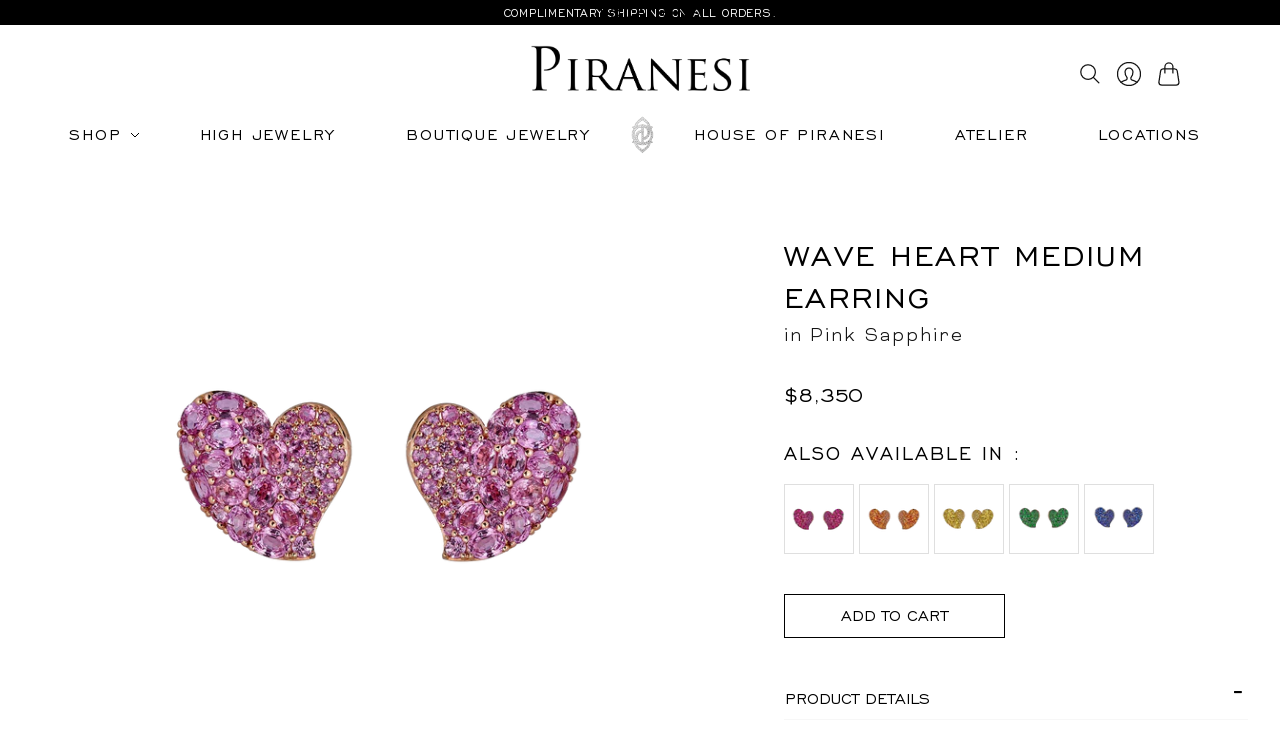

--- FILE ---
content_type: text/html; charset=utf-8
request_url: https://piranesi.com/products/wave-heart-medium-earring-1
body_size: 48993
content:
<!doctype html>

<html class="no-js no-touch" lang="en">
  <head>
    <style>
      .cwptwModal-is-opened,
      .pxs-newsletter-section {
        display: none !important;
      }

      .cwptwModal-is-locked {
        overflow: visible !important;
      }
    </style>
    <script>
      window.Store = window.Store || {};
      window.Store.id = 11197841471;
      
    </script>

    <style>
      @font-face {
        font-family: 'Bicyclette Light';
        src: url(//piranesi.com/cdn/shop/t/25/assets/Bicyclette-Light.woff2?v=98415479921619336001698307892);
      }
    </style>

    <meta charset="utf-8">

    <meta http-equiv="X-UA-Compatible" content="IE=edge,chrome=1">

    <meta name="viewport" content="width=device-width,initial-scale=1">

    <!-- Preconnect Domains -->

    <link rel="preconnect" href="https://cdn.shopify.com" crossorigin>

    <link rel="preconnect" href="https://fonts.shopify.com" crossorigin>

    <link rel="preconnect" href="https://monorail-edge.shopifysvc.com">

    <!-- Preload Assets -->

    <link rel="preload" href="//piranesi.com/cdn/shop/t/25/assets/theme.css?v=105174851309006192001759332201" as="style">

    <link rel="stylesheet" href="//piranesi.com/cdn/shop/t/25/assets/custom.css?v=169974518909401875791701269564" as="style">

    <link rel="stylesheet" href="//piranesi.com/cdn/shop/t/25/assets/faq.css?v=112934226139423012071698307892" as="style">

    <link rel="preload" href="//piranesi.com/cdn/shop/t/25/assets/editions.js?v=117582785463091951501698307892" as="script">

    <link rel="preload" href="//piranesi.com/cdn/shopifycloud/storefront/assets/themes_support/api.jquery-7ab1a3a4.js" as="script">

    

    

    <script src="https://cdnjs.cloudflare.com/ajax/libs/js-cookie/3.0.1/js.cookie.min.js"></script>


    <link rel="stylesheet" href="https://cdnjs.cloudflare.com/ajax/libs/OwlCarousel2/2.3.4/assets/owl.carousel.min.css">
    <link rel="stylesheet" href="https://cdnjs.cloudflare.com/ajax/libs/OwlCarousel2/2.3.4/assets/owl.theme.default.min.css">
    <link rel="stylesheet" href="https://cdnjs.cloudflare.com/ajax/libs/slick-carousel/1.8.1/slick-theme.min.css">
    <link rel="stylesheet" href="https://cdnjs.cloudflare.com/ajax/libs/slick-carousel/1.8.1/slick.css">
    <link rel="stylesheet" href="https://cdnjs.cloudflare.com/ajax/libs/lity/2.4.1/lity.min.css">
    <link href="//piranesi.com/cdn/shop/t/25/assets/new-custom.css?v=147023352093815951281698307892" rel="stylesheet" type="text/css" media="all" />

    <title>Wave Heart Medium Earring 
| Piranesi Precious Jewels</title>

    
      <meta name="description" content="Approx. 8.50 carats Round and Oval Pink Sapphires Earring Set in 18K Rose and Black Gold Post Only">
    

    
      <link rel="icon" type="image/png" href="//piranesi.com/cdn/shop/files/cropped-piranesi-favicon-180x180.webp?crop=center&height=32&v=1684856576&width=32">
    

    
      <link rel="canonical" href="https://piranesi.com/products/wave-heart-medium-earring-1">
    

    <style>.spf-filter-loading #gf-products > *:not(.spf-product--skeleton), .spf-filter-loading [data-globo-filter-items] > *:not(.spf-product--skeleton){visibility: hidden; opacity: 0}</style>
<link rel="preconnect" href="https://filter-v1.globosoftware.net" />
<script>
  document.getElementsByTagName('html')[0].classList.add('spf-filter-loading');
  window.addEventListener("globoFilterRenderCompleted",function(e){document.getElementsByTagName('html')[0].classList.remove('spf-filter-loading')})
  window.sortByRelevance = false;
  window.moneyFormat = "${{amount_no_decimals}}";
  window.GloboMoneyFormat = "${{amount_no_decimals}}";
  window.GloboMoneyWithCurrencyFormat = "${{amount_no_decimals}} USD";
  window.filterPriceRate = 1;
  window.filterPriceAdjustment = 1;

  window.shopCurrency = "USD";
  window.currentCurrency = "USD";

  window.isMultiCurrency = false;
  window.globoFilterAssetsUrl = '//piranesi.com/cdn/shop/t/25/assets/';
  window.assetsUrl = '//piranesi.com/cdn/shop/t/25/assets/';
  window.filesUrl = '//piranesi.com/cdn/shop/files/';
  var page_id = 0;
  var globo_filters_json = {"default":7253}
  var GloboFilterConfig = {
    api: {
      filterUrl: "https://filter-v1.globosoftware.net/filter",
      searchUrl: "https://filter-v1.globosoftware.net/search",
      url: "https://filter-v1.globosoftware.net",
    },
    shop: {
      name: "Piranesi",
      url: "https://piranesi.com",
      domain: "piranesi-shop.myshopify.com",
      is_multicurrency: false,
      currency: "USD",
      cur_currency: "USD",
      cur_locale: "en",
      cur_country: "US",
      locale: "en",
      root_url: "",
      country_code: "US",
      product_image: {width: 500, height: 500},
      no_image_url: "https://cdn.shopify.com/s/images/themes/product-1.png",
      themeStoreId: 457,
      swatches:  {"tag":{"silver":{"mode":1,"color_1":"#c5c5c5"},"purple":{"mode":1,"color_1":"rgba(172, 102, 212, 1)"},"light blue":{"mode":1,"color_1":"#4ebcd0"},"yellow":{"mode":1,"color_1":"rgba(241, 221, 11, 1)"},"black":{"mode":1,"color_1":"rgba(11, 0, 0, 1)"},"blue":{"mode":1,"color_1":"rgba(29, 56, 228, 1)"},"green":{"mode":1,"color_1":"rgba(14, 172, 81, 1)"},"brown":{"mode":1,"color_1":"rgba(200, 174, 131, 1)"},"white":{"mode":1,"color_1":"#f7f7f7"},"rose":{"mode":1,"color_1":"rgba(201, 154, 154, 1)"},"pink":{"mode":1,"color_1":"rgba(245, 123, 207, 1)"},"orange":{"mode":1,"color_1":"rgba(237, 126, 51, 1)"},"red":{"mode":1,"color_1":"rgba(220, 22, 22, 1)"}},"color":[]},
      newUrlStruct: false,
      translation: {"default":{"search":{"suggestions":"Suggestions","collections":"Collections","pages":"Pages","products":"Products","view_all":"Search for","not_found":"Sorry, nothing found for"},"filter":{"filter_by":"Filter By","clear_all":"Clear All","clear":"Clear","in_stock":"In Stock","out_of_stock":"Out of Stock","ready_to_ship":"Ready to ship"},"sort":{"sort_by":"Sort By","manually":"Featured","availability_in_stock_first":"Availability","best_selling":"What's New","alphabetically_a_z":"Alphabetically, A-Z","alphabetically_z_a":"Alphabetically, Z-A","price_low_to_high":"Price, low to high","price_high_to_low":"Price, high to low","date_new_to_old":"Date, new to old","date_old_to_new":"Date, old to new","sale_off":"% Sale off"},"product":{"add_to_cart":"Add to cart","unavailable":"Unavailable","sold_out":"Sold out","sale":"Sale","load_more":"Load more","limit":"Show"},"labels":{"metal":"Metal","availability":"Availability","percent-sale":"Percent Sale","price":"Price","category":"Category","vendor":"Vendor","collection":"Collection","tag":"Tag","color":"Color","size":"Size","title":"Title","stone-color":"Stone Color"}}},
      redirects: [],
      images: [],
      settings: {"enable_age_gate_site_wide":false,"age_gate_site_wide_min_age":18,"age_gate_heading":"Age Verification","age_gate_description":"Please enter your date of birth for full access.","show_age_gate_logo":true,"site_width":"95%","background_image":null,"repeat_background":"repeat","background-color":"#ffffff","primary-border-color":"#dcdcdc","navigation-color":"#131313","title-label-color":"#131313","text-color":"#131313","alternate-text-color":"#131313","link-color":"#636859","sale_color":"#636859","submit-button-color":"#ffffff","submit-button-text-color":"#131313","form_text_color":"#131313","form_border_color":"#eaeaea","form_background_color":"#ffffff","in_stock":"#676e5d","low_stock":"#d77a66","font_heading":{"error":"json not allowed for this object"},"font_body":{"error":"json not allowed for this object"},"font_accent":{"error":"json not allowed for this object"},"reduce_animations":false,"favicon":"\/\/piranesi.com\/cdn\/shop\/files\/cropped-piranesi-favicon-180x180.webp?v=1684856576","enable_cart_redirection":false,"show_payment_button":false,"prod_card_show_vendor":true,"secondary_img_hover":true,"prod_card_discount_label":false,"prod_card_aspect_ratio":"natural","quick_shop":false,"display_banner":true,"display_custom_badge":false,"product_badge_text_color_1":"#131313","product_badge_background_color_1":"#fdf8c6","product_badge_tag_1":"New","product_badge_text_color_2":"#131313","product_badge_background_color_2":"#ffffff","product_badge_tag_2":"Best Seller","product_badge_text_color_3":"#131313","product_badge_background_color_3":"#ffffff","product_badge_tag_3":"Selling Fast!","product_badge_text_color_4":"#131313","product_badge_background_color_4":"#dee4d0","product_badge_tag_4":"Staff Pick","show-behance-link":"","show-clubhouse-link":"","show-discord-link":"","show-dribbble-link":"","show-email-link":"piranesi@piranesi.com","show-facebook-link":"https:\/\/www.facebook.com\/piranesipreciousjewels\/","show-flickr-link":"","show-houzz-link":"","show-instagram-link":"https:\/\/www.instagram.com\/piranesi_official\/?hl=en","show-kickstarter-link":"","show-linkedin-link":"https:\/\/www.linkedin.com\/company\/piranesi\/","show-medium-link":"","show-messenger-link":"","show-opensea-link":"","show-pinterest-link":"https:\/\/www.pinterest.com\/Piranesi_official\/","show-reddit-link":"","show-rss-link":"","show-snapchat-link":"","show-spotify-link":"","show-tiktok-link":"","show-tumblr-link":"","show-twitch-link":"","show-twitter-link":"","show-vimeo-link":"","show-whatsapp-link":"","show-youtube-link":"","checkout_logo_position":"left","checkout_logo_size":"medium","checkout_body_background_color":"#fff","checkout_input_background_color_mode":"white","checkout_sidebar_background_color":"#fafafa","checkout_heading_font":"-apple-system, BlinkMacSystemFont, 'Segoe UI', Roboto, Helvetica, Arial, sans-serif, 'Apple Color Emoji', 'Segoe UI Emoji', 'Segoe UI Symbol'","checkout_body_font":"-apple-system, BlinkMacSystemFont, 'Segoe UI', Roboto, Helvetica, Arial, sans-serif, 'Apple Color Emoji', 'Segoe UI Emoji', 'Segoe UI Symbol'","checkout_accent_color":"#1878b9","checkout_button_color":"#1878b9","checkout_error_color":"#e22120","qs_enable_cart_redirection":false,"qs_quantity_selector":false,"quickshop_show_variant_labels":false,"quickshop_show_vendor":false,"quickshop_show_social_sharing_buttons":false,"quickshop_gallery_image_zoom":false,"quickshop_gallery_video_autoplay":true,"quickshop_gallery_video_looping":true,"banner-background-color":"#ffffff","banner-text-color":"#333326","icon_style":"thin","enable_currency_converter":false,"currency_display_format":"money_format","currency_converter_currencies":"CAD USD AUD EUR GBP JPY","currency_converter_default":"USD","currency_switcher":true,"currency_switcher_format":"money_with_currency_format","currency_switcher_supported_currencies":"CAD USD","currency_switcher_default_currency":"USD","heading_font":"Google_Neuton_300,400,400i,700","text_font":"Google_Neuton_300,400,400i,700","accent_font":"Google_PT+Sans_400,400i,700,700i","continue_shopping_url":"","use_continue_shopping":false,"show_cart_notes":true,"ajax":true,"customer_layout":"customer_area"},
      separate_options: null,
      home_filter: false,
      page: "product",
      cache: true,
      layout: "theme"
    },
    taxes: null,
    special_countries: null,
    adjustments: null,

    year_make_model: {
      id: null
    },
    filter: {
      id: globo_filters_json[page_id] || globo_filters_json['default'] || 0,
      layout: 1,
      showCount: true,
      isLoadMore: 1,
      filter_on_search_page: true
    },
    search:{
      enable: true,
      zero_character_suggestion: false,
      layout: 1,
    },
    collection: {
      id:0,
      handle:'',
      sort: 'best-selling',
      tags: null,
      vendor: null,
      type: null,
      term: null,
      limit: 36,
      products_count: 0,
      excludeTags: null
    },
    customer: false,
    selector: {
      sortBy: '.collection-sorting',
      pagination: '.pagination:first, .paginate:first, .pagination-custom:first, #pagination:first, #gf_pagination_wrap',
      products: '.grid.grid-collage'
    }
  };

</script>
<script defer src="//piranesi.com/cdn/shop/t/25/assets/v5.globo.filter.lib.js?v=132105667091739423921698307892"></script>

<link rel="preload stylesheet" href="//piranesi.com/cdn/shop/t/25/assets/v5.globo.search.css?v=145759264370253846691698307892" as="style">






    <script>window.performance && window.performance.mark && window.performance.mark('shopify.content_for_header.start');</script><meta name="google-site-verification" content="bKBvf9yjkkQlq7XouAmvmVeNAGlaRLG18s9l8CJBa9Q">
<meta id="shopify-digital-wallet" name="shopify-digital-wallet" content="/11197841471/digital_wallets/dialog">
<meta name="shopify-checkout-api-token" content="3f0d09680a17ecaa58642c21b1d8750c">
<meta id="in-context-paypal-metadata" data-shop-id="11197841471" data-venmo-supported="false" data-environment="production" data-locale="en_US" data-paypal-v4="true" data-currency="USD">
<link rel="alternate" type="application/json+oembed" href="https://piranesi.com/products/wave-heart-medium-earring-1.oembed">
<script async="async" src="/checkouts/internal/preloads.js?locale=en-US"></script>
<link rel="preconnect" href="https://shop.app" crossorigin="anonymous">
<script async="async" src="https://shop.app/checkouts/internal/preloads.js?locale=en-US&shop_id=11197841471" crossorigin="anonymous"></script>
<script id="apple-pay-shop-capabilities" type="application/json">{"shopId":11197841471,"countryCode":"US","currencyCode":"USD","merchantCapabilities":["supports3DS"],"merchantId":"gid:\/\/shopify\/Shop\/11197841471","merchantName":"Piranesi","requiredBillingContactFields":["postalAddress","email","phone"],"requiredShippingContactFields":["postalAddress","email","phone"],"shippingType":"shipping","supportedNetworks":["visa","masterCard","amex","discover","elo","jcb"],"total":{"type":"pending","label":"Piranesi","amount":"1.00"},"shopifyPaymentsEnabled":true,"supportsSubscriptions":true}</script>
<script id="shopify-features" type="application/json">{"accessToken":"3f0d09680a17ecaa58642c21b1d8750c","betas":["rich-media-storefront-analytics"],"domain":"piranesi.com","predictiveSearch":true,"shopId":11197841471,"locale":"en"}</script>
<script>var Shopify = Shopify || {};
Shopify.shop = "piranesi-shop.myshopify.com";
Shopify.locale = "en";
Shopify.currency = {"active":"USD","rate":"1.0"};
Shopify.country = "US";
Shopify.theme = {"name":"Piranesi - v3","id":122843660351,"schema_name":"Editions","schema_version":"12.3.0","theme_store_id":457,"role":"main"};
Shopify.theme.handle = "null";
Shopify.theme.style = {"id":null,"handle":null};
Shopify.cdnHost = "piranesi.com/cdn";
Shopify.routes = Shopify.routes || {};
Shopify.routes.root = "/";</script>
<script type="module">!function(o){(o.Shopify=o.Shopify||{}).modules=!0}(window);</script>
<script>!function(o){function n(){var o=[];function n(){o.push(Array.prototype.slice.apply(arguments))}return n.q=o,n}var t=o.Shopify=o.Shopify||{};t.loadFeatures=n(),t.autoloadFeatures=n()}(window);</script>
<script>
  window.ShopifyPay = window.ShopifyPay || {};
  window.ShopifyPay.apiHost = "shop.app\/pay";
  window.ShopifyPay.redirectState = null;
</script>
<script id="shop-js-analytics" type="application/json">{"pageType":"product"}</script>
<script defer="defer" async type="module" src="//piranesi.com/cdn/shopifycloud/shop-js/modules/v2/client.init-shop-cart-sync_BT-GjEfc.en.esm.js"></script>
<script defer="defer" async type="module" src="//piranesi.com/cdn/shopifycloud/shop-js/modules/v2/chunk.common_D58fp_Oc.esm.js"></script>
<script defer="defer" async type="module" src="//piranesi.com/cdn/shopifycloud/shop-js/modules/v2/chunk.modal_xMitdFEc.esm.js"></script>
<script type="module">
  await import("//piranesi.com/cdn/shopifycloud/shop-js/modules/v2/client.init-shop-cart-sync_BT-GjEfc.en.esm.js");
await import("//piranesi.com/cdn/shopifycloud/shop-js/modules/v2/chunk.common_D58fp_Oc.esm.js");
await import("//piranesi.com/cdn/shopifycloud/shop-js/modules/v2/chunk.modal_xMitdFEc.esm.js");

  window.Shopify.SignInWithShop?.initShopCartSync?.({"fedCMEnabled":true,"windoidEnabled":true});

</script>
<script defer="defer" async type="module" src="//piranesi.com/cdn/shopifycloud/shop-js/modules/v2/client.payment-terms_Ci9AEqFq.en.esm.js"></script>
<script defer="defer" async type="module" src="//piranesi.com/cdn/shopifycloud/shop-js/modules/v2/chunk.common_D58fp_Oc.esm.js"></script>
<script defer="defer" async type="module" src="//piranesi.com/cdn/shopifycloud/shop-js/modules/v2/chunk.modal_xMitdFEc.esm.js"></script>
<script type="module">
  await import("//piranesi.com/cdn/shopifycloud/shop-js/modules/v2/client.payment-terms_Ci9AEqFq.en.esm.js");
await import("//piranesi.com/cdn/shopifycloud/shop-js/modules/v2/chunk.common_D58fp_Oc.esm.js");
await import("//piranesi.com/cdn/shopifycloud/shop-js/modules/v2/chunk.modal_xMitdFEc.esm.js");

  
</script>
<script>
  window.Shopify = window.Shopify || {};
  if (!window.Shopify.featureAssets) window.Shopify.featureAssets = {};
  window.Shopify.featureAssets['shop-js'] = {"shop-cart-sync":["modules/v2/client.shop-cart-sync_DZOKe7Ll.en.esm.js","modules/v2/chunk.common_D58fp_Oc.esm.js","modules/v2/chunk.modal_xMitdFEc.esm.js"],"init-fed-cm":["modules/v2/client.init-fed-cm_B6oLuCjv.en.esm.js","modules/v2/chunk.common_D58fp_Oc.esm.js","modules/v2/chunk.modal_xMitdFEc.esm.js"],"shop-cash-offers":["modules/v2/client.shop-cash-offers_D2sdYoxE.en.esm.js","modules/v2/chunk.common_D58fp_Oc.esm.js","modules/v2/chunk.modal_xMitdFEc.esm.js"],"shop-login-button":["modules/v2/client.shop-login-button_QeVjl5Y3.en.esm.js","modules/v2/chunk.common_D58fp_Oc.esm.js","modules/v2/chunk.modal_xMitdFEc.esm.js"],"pay-button":["modules/v2/client.pay-button_DXTOsIq6.en.esm.js","modules/v2/chunk.common_D58fp_Oc.esm.js","modules/v2/chunk.modal_xMitdFEc.esm.js"],"shop-button":["modules/v2/client.shop-button_DQZHx9pm.en.esm.js","modules/v2/chunk.common_D58fp_Oc.esm.js","modules/v2/chunk.modal_xMitdFEc.esm.js"],"avatar":["modules/v2/client.avatar_BTnouDA3.en.esm.js"],"init-windoid":["modules/v2/client.init-windoid_CR1B-cfM.en.esm.js","modules/v2/chunk.common_D58fp_Oc.esm.js","modules/v2/chunk.modal_xMitdFEc.esm.js"],"init-shop-for-new-customer-accounts":["modules/v2/client.init-shop-for-new-customer-accounts_C_vY_xzh.en.esm.js","modules/v2/client.shop-login-button_QeVjl5Y3.en.esm.js","modules/v2/chunk.common_D58fp_Oc.esm.js","modules/v2/chunk.modal_xMitdFEc.esm.js"],"init-shop-email-lookup-coordinator":["modules/v2/client.init-shop-email-lookup-coordinator_BI7n9ZSv.en.esm.js","modules/v2/chunk.common_D58fp_Oc.esm.js","modules/v2/chunk.modal_xMitdFEc.esm.js"],"init-shop-cart-sync":["modules/v2/client.init-shop-cart-sync_BT-GjEfc.en.esm.js","modules/v2/chunk.common_D58fp_Oc.esm.js","modules/v2/chunk.modal_xMitdFEc.esm.js"],"shop-toast-manager":["modules/v2/client.shop-toast-manager_DiYdP3xc.en.esm.js","modules/v2/chunk.common_D58fp_Oc.esm.js","modules/v2/chunk.modal_xMitdFEc.esm.js"],"init-customer-accounts":["modules/v2/client.init-customer-accounts_D9ZNqS-Q.en.esm.js","modules/v2/client.shop-login-button_QeVjl5Y3.en.esm.js","modules/v2/chunk.common_D58fp_Oc.esm.js","modules/v2/chunk.modal_xMitdFEc.esm.js"],"init-customer-accounts-sign-up":["modules/v2/client.init-customer-accounts-sign-up_iGw4briv.en.esm.js","modules/v2/client.shop-login-button_QeVjl5Y3.en.esm.js","modules/v2/chunk.common_D58fp_Oc.esm.js","modules/v2/chunk.modal_xMitdFEc.esm.js"],"shop-follow-button":["modules/v2/client.shop-follow-button_CqMgW2wH.en.esm.js","modules/v2/chunk.common_D58fp_Oc.esm.js","modules/v2/chunk.modal_xMitdFEc.esm.js"],"checkout-modal":["modules/v2/client.checkout-modal_xHeaAweL.en.esm.js","modules/v2/chunk.common_D58fp_Oc.esm.js","modules/v2/chunk.modal_xMitdFEc.esm.js"],"shop-login":["modules/v2/client.shop-login_D91U-Q7h.en.esm.js","modules/v2/chunk.common_D58fp_Oc.esm.js","modules/v2/chunk.modal_xMitdFEc.esm.js"],"lead-capture":["modules/v2/client.lead-capture_BJmE1dJe.en.esm.js","modules/v2/chunk.common_D58fp_Oc.esm.js","modules/v2/chunk.modal_xMitdFEc.esm.js"],"payment-terms":["modules/v2/client.payment-terms_Ci9AEqFq.en.esm.js","modules/v2/chunk.common_D58fp_Oc.esm.js","modules/v2/chunk.modal_xMitdFEc.esm.js"]};
</script>
<script>(function() {
  var isLoaded = false;
  function asyncLoad() {
    if (isLoaded) return;
    isLoaded = true;
    var urls = ["https:\/\/cdn.shopify.com\/s\/files\/1\/0111\/9784\/1471\/t\/20\/assets\/globo.filter.init.js?shop=piranesi-shop.myshopify.com","https:\/\/cdn.shopify.com\/s\/files\/1\/0111\/9784\/1471\/t\/1\/assets\/yoast-active-script.js?v=1663697817\u0026shop=piranesi-shop.myshopify.com","https:\/\/cdn.nfcube.com\/instafeed-e0a2531e8e76ef9d95e7c8ec27ccfb4b.js?shop=piranesi-shop.myshopify.com"];
    for (var i = 0; i < urls.length; i++) {
      var s = document.createElement('script');
      s.type = 'text/javascript';
      s.async = true;
      s.src = urls[i];
      var x = document.getElementsByTagName('script')[0];
      x.parentNode.insertBefore(s, x);
    }
  };
  if(window.attachEvent) {
    window.attachEvent('onload', asyncLoad);
  } else {
    window.addEventListener('load', asyncLoad, false);
  }
})();</script>
<script id="__st">var __st={"a":11197841471,"offset":-18000,"reqid":"a2ae4cd2-7d30-48bd-bbab-bb41575db8fa-1769391784","pageurl":"piranesi.com\/products\/wave-heart-medium-earring-1","u":"ce551b214388","p":"product","rtyp":"product","rid":7057254645823};</script>
<script>window.ShopifyPaypalV4VisibilityTracking = true;</script>
<script id="captcha-bootstrap">!function(){'use strict';const t='contact',e='account',n='new_comment',o=[[t,t],['blogs',n],['comments',n],[t,'customer']],c=[[e,'customer_login'],[e,'guest_login'],[e,'recover_customer_password'],[e,'create_customer']],r=t=>t.map((([t,e])=>`form[action*='/${t}']:not([data-nocaptcha='true']) input[name='form_type'][value='${e}']`)).join(','),a=t=>()=>t?[...document.querySelectorAll(t)].map((t=>t.form)):[];function s(){const t=[...o],e=r(t);return a(e)}const i='password',u='form_key',d=['recaptcha-v3-token','g-recaptcha-response','h-captcha-response',i],f=()=>{try{return window.sessionStorage}catch{return}},m='__shopify_v',_=t=>t.elements[u];function p(t,e,n=!1){try{const o=window.sessionStorage,c=JSON.parse(o.getItem(e)),{data:r}=function(t){const{data:e,action:n}=t;return t[m]||n?{data:e,action:n}:{data:t,action:n}}(c);for(const[e,n]of Object.entries(r))t.elements[e]&&(t.elements[e].value=n);n&&o.removeItem(e)}catch(o){console.error('form repopulation failed',{error:o})}}const l='form_type',E='cptcha';function T(t){t.dataset[E]=!0}const w=window,h=w.document,L='Shopify',v='ce_forms',y='captcha';let A=!1;((t,e)=>{const n=(g='f06e6c50-85a8-45c8-87d0-21a2b65856fe',I='https://cdn.shopify.com/shopifycloud/storefront-forms-hcaptcha/ce_storefront_forms_captcha_hcaptcha.v1.5.2.iife.js',D={infoText:'Protected by hCaptcha',privacyText:'Privacy',termsText:'Terms'},(t,e,n)=>{const o=w[L][v],c=o.bindForm;if(c)return c(t,g,e,D).then(n);var r;o.q.push([[t,g,e,D],n]),r=I,A||(h.body.append(Object.assign(h.createElement('script'),{id:'captcha-provider',async:!0,src:r})),A=!0)});var g,I,D;w[L]=w[L]||{},w[L][v]=w[L][v]||{},w[L][v].q=[],w[L][y]=w[L][y]||{},w[L][y].protect=function(t,e){n(t,void 0,e),T(t)},Object.freeze(w[L][y]),function(t,e,n,w,h,L){const[v,y,A,g]=function(t,e,n){const i=e?o:[],u=t?c:[],d=[...i,...u],f=r(d),m=r(i),_=r(d.filter((([t,e])=>n.includes(e))));return[a(f),a(m),a(_),s()]}(w,h,L),I=t=>{const e=t.target;return e instanceof HTMLFormElement?e:e&&e.form},D=t=>v().includes(t);t.addEventListener('submit',(t=>{const e=I(t);if(!e)return;const n=D(e)&&!e.dataset.hcaptchaBound&&!e.dataset.recaptchaBound,o=_(e),c=g().includes(e)&&(!o||!o.value);(n||c)&&t.preventDefault(),c&&!n&&(function(t){try{if(!f())return;!function(t){const e=f();if(!e)return;const n=_(t);if(!n)return;const o=n.value;o&&e.removeItem(o)}(t);const e=Array.from(Array(32),(()=>Math.random().toString(36)[2])).join('');!function(t,e){_(t)||t.append(Object.assign(document.createElement('input'),{type:'hidden',name:u})),t.elements[u].value=e}(t,e),function(t,e){const n=f();if(!n)return;const o=[...t.querySelectorAll(`input[type='${i}']`)].map((({name:t})=>t)),c=[...d,...o],r={};for(const[a,s]of new FormData(t).entries())c.includes(a)||(r[a]=s);n.setItem(e,JSON.stringify({[m]:1,action:t.action,data:r}))}(t,e)}catch(e){console.error('failed to persist form',e)}}(e),e.submit())}));const S=(t,e)=>{t&&!t.dataset[E]&&(n(t,e.some((e=>e===t))),T(t))};for(const o of['focusin','change'])t.addEventListener(o,(t=>{const e=I(t);D(e)&&S(e,y())}));const B=e.get('form_key'),M=e.get(l),P=B&&M;t.addEventListener('DOMContentLoaded',(()=>{const t=y();if(P)for(const e of t)e.elements[l].value===M&&p(e,B);[...new Set([...A(),...v().filter((t=>'true'===t.dataset.shopifyCaptcha))])].forEach((e=>S(e,t)))}))}(h,new URLSearchParams(w.location.search),n,t,e,['guest_login'])})(!0,!0)}();</script>
<script integrity="sha256-4kQ18oKyAcykRKYeNunJcIwy7WH5gtpwJnB7kiuLZ1E=" data-source-attribution="shopify.loadfeatures" defer="defer" src="//piranesi.com/cdn/shopifycloud/storefront/assets/storefront/load_feature-a0a9edcb.js" crossorigin="anonymous"></script>
<script crossorigin="anonymous" defer="defer" src="//piranesi.com/cdn/shopifycloud/storefront/assets/shopify_pay/storefront-65b4c6d7.js?v=20250812"></script>
<script data-source-attribution="shopify.dynamic_checkout.dynamic.init">var Shopify=Shopify||{};Shopify.PaymentButton=Shopify.PaymentButton||{isStorefrontPortableWallets:!0,init:function(){window.Shopify.PaymentButton.init=function(){};var t=document.createElement("script");t.src="https://piranesi.com/cdn/shopifycloud/portable-wallets/latest/portable-wallets.en.js",t.type="module",document.head.appendChild(t)}};
</script>
<script data-source-attribution="shopify.dynamic_checkout.buyer_consent">
  function portableWalletsHideBuyerConsent(e){var t=document.getElementById("shopify-buyer-consent"),n=document.getElementById("shopify-subscription-policy-button");t&&n&&(t.classList.add("hidden"),t.setAttribute("aria-hidden","true"),n.removeEventListener("click",e))}function portableWalletsShowBuyerConsent(e){var t=document.getElementById("shopify-buyer-consent"),n=document.getElementById("shopify-subscription-policy-button");t&&n&&(t.classList.remove("hidden"),t.removeAttribute("aria-hidden"),n.addEventListener("click",e))}window.Shopify?.PaymentButton&&(window.Shopify.PaymentButton.hideBuyerConsent=portableWalletsHideBuyerConsent,window.Shopify.PaymentButton.showBuyerConsent=portableWalletsShowBuyerConsent);
</script>
<script data-source-attribution="shopify.dynamic_checkout.cart.bootstrap">document.addEventListener("DOMContentLoaded",(function(){function t(){return document.querySelector("shopify-accelerated-checkout-cart, shopify-accelerated-checkout")}if(t())Shopify.PaymentButton.init();else{new MutationObserver((function(e,n){t()&&(Shopify.PaymentButton.init(),n.disconnect())})).observe(document.body,{childList:!0,subtree:!0})}}));
</script>
<link id="shopify-accelerated-checkout-styles" rel="stylesheet" media="screen" href="https://piranesi.com/cdn/shopifycloud/portable-wallets/latest/accelerated-checkout-backwards-compat.css" crossorigin="anonymous">
<style id="shopify-accelerated-checkout-cart">
        #shopify-buyer-consent {
  margin-top: 1em;
  display: inline-block;
  width: 100%;
}

#shopify-buyer-consent.hidden {
  display: none;
}

#shopify-subscription-policy-button {
  background: none;
  border: none;
  padding: 0;
  text-decoration: underline;
  font-size: inherit;
  cursor: pointer;
}

#shopify-subscription-policy-button::before {
  box-shadow: none;
}

      </style>

<script>window.performance && window.performance.mark && window.performance.mark('shopify.content_for_header.end');</script>

    
    















<meta property="og:site_name" content="Piranesi">
<meta property="og:url" content="https://piranesi.com/products/wave-heart-medium-earring-1">
<meta property="og:title" content="Wave Heart Medium Earring">
<meta property="og:type" content="website">
<meta property="og:description" content="Approx. 8.50 carats Round and Oval Pink Sapphires Earring Set in 18K Rose and Black Gold Post Only">




    
    
    

    
    
    <meta
      property="og:image"
      content="https://piranesi.com/cdn/shop/products/PhotoOct192022_81934PM_1_1200x1200.png?v=1666721932"
    />
    <meta
      property="og:image:secure_url"
      content="https://piranesi.com/cdn/shop/products/PhotoOct192022_81934PM_1_1200x1200.png?v=1666721932"
    />
    <meta property="og:image:width" content="1200" />
    <meta property="og:image:height" content="1200" />
    
    
    <meta property="og:image:alt" content="Social media image" />
  
















<meta name="twitter:title" content="Wave Heart Medium Earring">
<meta name="twitter:description" content="Approx. 8.50 carats Round and Oval Pink Sapphires Earring Set in 18K Rose and Black Gold Post Only">


    
    
    
      
      
      <meta name="twitter:card" content="summary">
    
    
    <meta
      property="twitter:image"
      content="https://piranesi.com/cdn/shop/products/PhotoOct192022_81934PM_1_1200x1200_crop_center.png?v=1666721932"
    />
    <meta property="twitter:image:width" content="1200" />
    <meta property="twitter:image:height" content="1200" />
    
    
    <meta property="twitter:image:alt" content="Social media image" />
  



    <script>
      document.documentElement.className = document.documentElement.className.replace(/\bno-js\b/, 'js');
      if (window.Shopify && window.Shopify.designMode) document.documentElement.className += ' in-theme-editor';
      if ('ontouchstart' in window || (window.DocumentTouch && document instanceof DocumentTouch))
        document.documentElement.className = document.documentElement.className.replace(/\bno-touch\b/, 'has-touch');
    </script>

    <!-- Theme CSS -->

    <link rel="stylesheet" href="//piranesi.com/cdn/shop/t/25/assets/theme.css?v=105174851309006192001759332201">
    <link rel="stylesheet" href="//piranesi.com/cdn/shop/t/25/assets/style.css?v=160776513882606889241698307892" as="style">

    <!--               <link href="//fonts.googleapis.com/css?family=Neuton:300,400,400i,700|PT+Sans:400,400i,700,700i" rel="stylesheet" type="text/css" media="all" />  
 -->

    
    <script>
      window.Theme = window.Theme || {};
      window.Theme.version = "12.3.0";
      window.Theme.name = 'Editions';
      window.Theme.moneyFormat = "${{amount_no_decimals}}";
      window.Theme.routes = {
        "root_url": "/",
        "account_url": "/account",
        "account_login_url": "/account/login",
        "account_logout_url": "/account/logout",
        "account_register_url": "/account/register",
        "account_addresses_url": "/account/addresses",
        "collections_url": "/collections",
        "all_products_collection_url": "/collections/all",
        "search_url": "/search",
        "cart_url": "/cart",
        "cart_add_url": "/cart/add",
        "cart_change_url": "/cart/change",
        "cart_clear_url": "/cart/clear",
        "product_recommendations_url": "/recommendations/products",
      };
    </script>
    

    <!-- Script File -->

    <script src="https://ajax.googleapis.com/ajax/libs/jquery/3.5.1/jquery.min.js"></script>
    

    <script src="https://cdnjs.cloudflare.com/ajax/libs/jquery-zoom/1.7.15/jquery.zoom.min.js"></script>

    <script>
      jQuery(document).ready(function($){
        $('.image-zoom')
        .wrap('<span style="display:inline-block; background: white;"></span>')
        .css('display', 'block')
        .parent()
        .zoom({
          url: $(this).find('img').attr('data-zoom'),
          magnify: 1.5
        });
      });
    </script>
  




    <link rel="stylesheet" href="https://maxcdn.bootstrapcdn.com/font-awesome/4.5.0/css/font-awesome.min.css">

    <!-- Google tag (gtag.js) -->
    <script async src="https://www.googletagmanager.com/gtag/js?id=G-637Z98MBHL"></script>
    <script>
      window.dataLayer = window.dataLayer || [];
      function gtag() {
        dataLayer.push(arguments);
      }
      gtag('js', new Date());

      gtag('config', 'G-637Z98MBHL');
    </script>

    <script src="https://cdnjs.cloudflare.com/ajax/libs/OwlCarousel2/2.3.4/owl.carousel.min.js"></script>
    <script src="https://cdnjs.cloudflare.com/ajax/libs/slick-carousel/1.8.1/slick.min.js"></script>
    <script src="https://cdnjs.cloudflare.com/ajax/libs/lity/2.4.1/lity.min.js"></script>
  <!-- BEGIN app block: shopify://apps/klaviyo-email-marketing-sms/blocks/klaviyo-onsite-embed/2632fe16-c075-4321-a88b-50b567f42507 -->












  <script async src="https://static.klaviyo.com/onsite/js/RcdHXz/klaviyo.js?company_id=RcdHXz"></script>
  <script>!function(){if(!window.klaviyo){window._klOnsite=window._klOnsite||[];try{window.klaviyo=new Proxy({},{get:function(n,i){return"push"===i?function(){var n;(n=window._klOnsite).push.apply(n,arguments)}:function(){for(var n=arguments.length,o=new Array(n),w=0;w<n;w++)o[w]=arguments[w];var t="function"==typeof o[o.length-1]?o.pop():void 0,e=new Promise((function(n){window._klOnsite.push([i].concat(o,[function(i){t&&t(i),n(i)}]))}));return e}}})}catch(n){window.klaviyo=window.klaviyo||[],window.klaviyo.push=function(){var n;(n=window._klOnsite).push.apply(n,arguments)}}}}();</script>

  
    <script id="viewed_product">
      if (item == null) {
        var _learnq = _learnq || [];

        var MetafieldReviews = null
        var MetafieldYotpoRating = null
        var MetafieldYotpoCount = null
        var MetafieldLooxRating = null
        var MetafieldLooxCount = null
        var okendoProduct = null
        var okendoProductReviewCount = null
        var okendoProductReviewAverageValue = null
        try {
          // The following fields are used for Customer Hub recently viewed in order to add reviews.
          // This information is not part of __kla_viewed. Instead, it is part of __kla_viewed_reviewed_items
          MetafieldReviews = {};
          MetafieldYotpoRating = null
          MetafieldYotpoCount = null
          MetafieldLooxRating = null
          MetafieldLooxCount = null

          okendoProduct = null
          // If the okendo metafield is not legacy, it will error, which then requires the new json formatted data
          if (okendoProduct && 'error' in okendoProduct) {
            okendoProduct = null
          }
          okendoProductReviewCount = okendoProduct ? okendoProduct.reviewCount : null
          okendoProductReviewAverageValue = okendoProduct ? okendoProduct.reviewAverageValue : null
        } catch (error) {
          console.error('Error in Klaviyo onsite reviews tracking:', error);
        }

        var item = {
          Name: "Wave Heart Medium Earring",
          ProductID: 7057254645823,
          Categories: ["Shop","Wave Heart"],
          ImageURL: "https://piranesi.com/cdn/shop/products/PhotoOct192022_81934PM_1_grande.png?v=1666721932",
          URL: "https://piranesi.com/products/wave-heart-medium-earring-1",
          Brand: "in Pink Sapphire",
          Price: "$8,350",
          Value: "8,350",
          CompareAtPrice: "$0"
        };
        _learnq.push(['track', 'Viewed Product', item]);
        _learnq.push(['trackViewedItem', {
          Title: item.Name,
          ItemId: item.ProductID,
          Categories: item.Categories,
          ImageUrl: item.ImageURL,
          Url: item.URL,
          Metadata: {
            Brand: item.Brand,
            Price: item.Price,
            Value: item.Value,
            CompareAtPrice: item.CompareAtPrice
          },
          metafields:{
            reviews: MetafieldReviews,
            yotpo:{
              rating: MetafieldYotpoRating,
              count: MetafieldYotpoCount,
            },
            loox:{
              rating: MetafieldLooxRating,
              count: MetafieldLooxCount,
            },
            okendo: {
              rating: okendoProductReviewAverageValue,
              count: okendoProductReviewCount,
            }
          }
        }]);
      }
    </script>
  




  <script>
    window.klaviyoReviewsProductDesignMode = false
  </script>







<!-- END app block --><!-- BEGIN app block: shopify://apps/yoast-seo/blocks/metatags/7c777011-bc88-4743-a24e-64336e1e5b46 -->
<!-- This site is optimized with Yoast SEO for Shopify -->
<title>Wave Heart Medium Earring - Piranesi</title>
<meta name="description" content="Approx. 8.50 carats Round and Oval Pink Sapphires Earring Set in 18K Rose and Black Gold Post Only" />
<link rel="canonical" href="https://piranesi.com/products/wave-heart-medium-earring-1" />
<meta name="robots" content="index, follow, max-image-preview:large, max-snippet:-1, max-video-preview:-1" />
<meta property="og:site_name" content="Piranesi" />
<meta property="og:url" content="https://piranesi.com/products/wave-heart-medium-earring-1" />
<meta property="og:locale" content="en_US" />
<meta property="og:type" content="product" />
<meta property="og:title" content="Wave Heart Medium Earring - Piranesi" />
<meta property="og:description" content="Approx. 8.50 carats Round and Oval Pink Sapphires Earring Set in 18K Rose and Black Gold Post Only" />
<meta property="og:image" content="https://piranesi.com/cdn/shop/products/PhotoOct192022_81934PM_1.png?v=1666721932" />
<meta property="og:image:height" content="1000" />
<meta property="og:image:width" content="1000" />
<meta property="og:availability" content="instock" />
<meta property="product:availability" content="instock" />
<meta property="product:condition" content="new" />
<meta property="product:price:amount" content="8350.0" />
<meta property="product:price:currency" content="USD" />
<meta property="product:retailer_item_id" content="E5389-P" />
<meta name="twitter:card" content="summary_large_image" />
<script type="application/ld+json" id="yoast-schema-graph">
{
  "@context": "https://schema.org",
  "@graph": [
    {
      "@type": "Organization",
      "@id": "https://piranesi.com/#/schema/organization/1",
      "url": "https://piranesi.com",
      "name": "Piranesi",
      "hasMerchantReturnPolicy": {
        "@type": "MerchantReturnPolicy",
        "merchantReturnLink": "https://piranesi.com/policies/refund-policy"
      },
      "sameAs": []
    },
    {
      "@type": "WebSite",
      "@id": "https://piranesi.com/#/schema/website/1",
      "url": "https://piranesi.com",
      "name": "Piranesi",
      "potentialAction": {
        "@type": "SearchAction",
        "target": "https://piranesi.com/search?q={search_term_string}",
        "query-input": "required name=search_term_string"
      },
      "publisher": {
        "@id": "https://piranesi.com/#/schema/organization/1"
      },
      "inLanguage": "en"
    },
    {
      "@type": "ItemPage",
      "@id": "https:\/\/piranesi.com\/products\/wave-heart-medium-earring-1",
      "name": "Wave Heart Medium Earring - Piranesi",
      "description": "Approx. 8.50 carats Round and Oval Pink Sapphires Earring Set in 18K Rose and Black Gold Post Only",
      "datePublished": "2022-10-25T14:18:29-04:00",
      "breadcrumb": {
        "@id": "https:\/\/piranesi.com\/products\/wave-heart-medium-earring-1\/#\/schema\/breadcrumb"
      },
      "primaryImageOfPage": {
        "@id": "https://piranesi.com/#/schema/ImageObject/22532792123455"
      },
      "image": [{
        "@id": "https://piranesi.com/#/schema/ImageObject/22532792123455"
      }],
      "isPartOf": {
        "@id": "https://piranesi.com/#/schema/website/1"
      },
      "url": "https:\/\/piranesi.com\/products\/wave-heart-medium-earring-1"
    },
    {
      "@type": "ImageObject",
      "@id": "https://piranesi.com/#/schema/ImageObject/22532792123455",
      "width": 1000,
      "height": 1000,
      "url": "https:\/\/piranesi.com\/cdn\/shop\/products\/PhotoOct192022_81934PM_1.png?v=1666721932",
      "contentUrl": "https:\/\/piranesi.com\/cdn\/shop\/products\/PhotoOct192022_81934PM_1.png?v=1666721932"
    },
    {
      "@type": "ProductGroup",
      "@id": "https:\/\/piranesi.com\/products\/wave-heart-medium-earring-1\/#\/schema\/Product",
      "brand": [{
        "@type": "Brand",
        "name": "in Pink Sapphire"
      }],
      "mainEntityOfPage": {
        "@id": "https:\/\/piranesi.com\/products\/wave-heart-medium-earring-1"
      },
      "name": "Wave Heart Medium Earring",
      "description": "Approx. 8.50 carats Round and Oval Pink Sapphires Earring Set in 18K Rose and Black Gold Post Only",
      "image": [{
        "@id": "https://piranesi.com/#/schema/ImageObject/22532792123455"
      }],
      "productGroupID": "7057254645823",
      "hasVariant": [
        {
          "@type": "Product",
          "@id": "https://piranesi.com/#/schema/Product/39875647864895",
          "name": "Wave Heart Medium Earring",
          "sku": "E5389-P",
          "image": [{
            "@id": "https://piranesi.com/#/schema/ImageObject/22532792123455"
          }],
          "offers": {
            "@type": "Offer",
            "@id": "https://piranesi.com/#/schema/Offer/39875647864895",
            "availability": "https://schema.org/InStock",
            "priceSpecification": {
              "@type": "UnitPriceSpecification",
              "valueAddedTaxIncluded": true,
              "price": 8350.0,
              "priceCurrency": "USD"
            },
            "seller": {
              "@id": "https://piranesi.com/#/schema/organization/1"
            },
            "url": "https:\/\/piranesi.com\/products\/wave-heart-medium-earring-1",
            "checkoutPageURLTemplate": "https:\/\/piranesi.com\/cart\/add?id=39875647864895\u0026quantity=1"
          }
        }
      ],
      "url": "https:\/\/piranesi.com\/products\/wave-heart-medium-earring-1"
    },
    {
      "@type": "BreadcrumbList",
      "@id": "https:\/\/piranesi.com\/products\/wave-heart-medium-earring-1\/#\/schema\/breadcrumb",
      "itemListElement": [
        {
          "@type": "ListItem",
          "name": "Piranesi",
          "item": "https:\/\/piranesi.com",
          "position": 1
        },
        {
          "@type": "ListItem",
          "name": "Wave Heart Medium Earring",
          "position": 2
        }
      ]
    }

  ]}
</script>
<!--/ Yoast SEO -->
<!-- END app block --><link href="https://monorail-edge.shopifysvc.com" rel="dns-prefetch">
<script>(function(){if ("sendBeacon" in navigator && "performance" in window) {try {var session_token_from_headers = performance.getEntriesByType('navigation')[0].serverTiming.find(x => x.name == '_s').description;} catch {var session_token_from_headers = undefined;}var session_cookie_matches = document.cookie.match(/_shopify_s=([^;]*)/);var session_token_from_cookie = session_cookie_matches && session_cookie_matches.length === 2 ? session_cookie_matches[1] : "";var session_token = session_token_from_headers || session_token_from_cookie || "";function handle_abandonment_event(e) {var entries = performance.getEntries().filter(function(entry) {return /monorail-edge.shopifysvc.com/.test(entry.name);});if (!window.abandonment_tracked && entries.length === 0) {window.abandonment_tracked = true;var currentMs = Date.now();var navigation_start = performance.timing.navigationStart;var payload = {shop_id: 11197841471,url: window.location.href,navigation_start,duration: currentMs - navigation_start,session_token,page_type: "product"};window.navigator.sendBeacon("https://monorail-edge.shopifysvc.com/v1/produce", JSON.stringify({schema_id: "online_store_buyer_site_abandonment/1.1",payload: payload,metadata: {event_created_at_ms: currentMs,event_sent_at_ms: currentMs}}));}}window.addEventListener('pagehide', handle_abandonment_event);}}());</script>
<script id="web-pixels-manager-setup">(function e(e,d,r,n,o){if(void 0===o&&(o={}),!Boolean(null===(a=null===(i=window.Shopify)||void 0===i?void 0:i.analytics)||void 0===a?void 0:a.replayQueue)){var i,a;window.Shopify=window.Shopify||{};var t=window.Shopify;t.analytics=t.analytics||{};var s=t.analytics;s.replayQueue=[],s.publish=function(e,d,r){return s.replayQueue.push([e,d,r]),!0};try{self.performance.mark("wpm:start")}catch(e){}var l=function(){var e={modern:/Edge?\/(1{2}[4-9]|1[2-9]\d|[2-9]\d{2}|\d{4,})\.\d+(\.\d+|)|Firefox\/(1{2}[4-9]|1[2-9]\d|[2-9]\d{2}|\d{4,})\.\d+(\.\d+|)|Chrom(ium|e)\/(9{2}|\d{3,})\.\d+(\.\d+|)|(Maci|X1{2}).+ Version\/(15\.\d+|(1[6-9]|[2-9]\d|\d{3,})\.\d+)([,.]\d+|)( \(\w+\)|)( Mobile\/\w+|) Safari\/|Chrome.+OPR\/(9{2}|\d{3,})\.\d+\.\d+|(CPU[ +]OS|iPhone[ +]OS|CPU[ +]iPhone|CPU IPhone OS|CPU iPad OS)[ +]+(15[._]\d+|(1[6-9]|[2-9]\d|\d{3,})[._]\d+)([._]\d+|)|Android:?[ /-](13[3-9]|1[4-9]\d|[2-9]\d{2}|\d{4,})(\.\d+|)(\.\d+|)|Android.+Firefox\/(13[5-9]|1[4-9]\d|[2-9]\d{2}|\d{4,})\.\d+(\.\d+|)|Android.+Chrom(ium|e)\/(13[3-9]|1[4-9]\d|[2-9]\d{2}|\d{4,})\.\d+(\.\d+|)|SamsungBrowser\/([2-9]\d|\d{3,})\.\d+/,legacy:/Edge?\/(1[6-9]|[2-9]\d|\d{3,})\.\d+(\.\d+|)|Firefox\/(5[4-9]|[6-9]\d|\d{3,})\.\d+(\.\d+|)|Chrom(ium|e)\/(5[1-9]|[6-9]\d|\d{3,})\.\d+(\.\d+|)([\d.]+$|.*Safari\/(?![\d.]+ Edge\/[\d.]+$))|(Maci|X1{2}).+ Version\/(10\.\d+|(1[1-9]|[2-9]\d|\d{3,})\.\d+)([,.]\d+|)( \(\w+\)|)( Mobile\/\w+|) Safari\/|Chrome.+OPR\/(3[89]|[4-9]\d|\d{3,})\.\d+\.\d+|(CPU[ +]OS|iPhone[ +]OS|CPU[ +]iPhone|CPU IPhone OS|CPU iPad OS)[ +]+(10[._]\d+|(1[1-9]|[2-9]\d|\d{3,})[._]\d+)([._]\d+|)|Android:?[ /-](13[3-9]|1[4-9]\d|[2-9]\d{2}|\d{4,})(\.\d+|)(\.\d+|)|Mobile Safari.+OPR\/([89]\d|\d{3,})\.\d+\.\d+|Android.+Firefox\/(13[5-9]|1[4-9]\d|[2-9]\d{2}|\d{4,})\.\d+(\.\d+|)|Android.+Chrom(ium|e)\/(13[3-9]|1[4-9]\d|[2-9]\d{2}|\d{4,})\.\d+(\.\d+|)|Android.+(UC? ?Browser|UCWEB|U3)[ /]?(15\.([5-9]|\d{2,})|(1[6-9]|[2-9]\d|\d{3,})\.\d+)\.\d+|SamsungBrowser\/(5\.\d+|([6-9]|\d{2,})\.\d+)|Android.+MQ{2}Browser\/(14(\.(9|\d{2,})|)|(1[5-9]|[2-9]\d|\d{3,})(\.\d+|))(\.\d+|)|K[Aa][Ii]OS\/(3\.\d+|([4-9]|\d{2,})\.\d+)(\.\d+|)/},d=e.modern,r=e.legacy,n=navigator.userAgent;return n.match(d)?"modern":n.match(r)?"legacy":"unknown"}(),u="modern"===l?"modern":"legacy",c=(null!=n?n:{modern:"",legacy:""})[u],f=function(e){return[e.baseUrl,"/wpm","/b",e.hashVersion,"modern"===e.buildTarget?"m":"l",".js"].join("")}({baseUrl:d,hashVersion:r,buildTarget:u}),m=function(e){var d=e.version,r=e.bundleTarget,n=e.surface,o=e.pageUrl,i=e.monorailEndpoint;return{emit:function(e){var a=e.status,t=e.errorMsg,s=(new Date).getTime(),l=JSON.stringify({metadata:{event_sent_at_ms:s},events:[{schema_id:"web_pixels_manager_load/3.1",payload:{version:d,bundle_target:r,page_url:o,status:a,surface:n,error_msg:t},metadata:{event_created_at_ms:s}}]});if(!i)return console&&console.warn&&console.warn("[Web Pixels Manager] No Monorail endpoint provided, skipping logging."),!1;try{return self.navigator.sendBeacon.bind(self.navigator)(i,l)}catch(e){}var u=new XMLHttpRequest;try{return u.open("POST",i,!0),u.setRequestHeader("Content-Type","text/plain"),u.send(l),!0}catch(e){return console&&console.warn&&console.warn("[Web Pixels Manager] Got an unhandled error while logging to Monorail."),!1}}}}({version:r,bundleTarget:l,surface:e.surface,pageUrl:self.location.href,monorailEndpoint:e.monorailEndpoint});try{o.browserTarget=l,function(e){var d=e.src,r=e.async,n=void 0===r||r,o=e.onload,i=e.onerror,a=e.sri,t=e.scriptDataAttributes,s=void 0===t?{}:t,l=document.createElement("script"),u=document.querySelector("head"),c=document.querySelector("body");if(l.async=n,l.src=d,a&&(l.integrity=a,l.crossOrigin="anonymous"),s)for(var f in s)if(Object.prototype.hasOwnProperty.call(s,f))try{l.dataset[f]=s[f]}catch(e){}if(o&&l.addEventListener("load",o),i&&l.addEventListener("error",i),u)u.appendChild(l);else{if(!c)throw new Error("Did not find a head or body element to append the script");c.appendChild(l)}}({src:f,async:!0,onload:function(){if(!function(){var e,d;return Boolean(null===(d=null===(e=window.Shopify)||void 0===e?void 0:e.analytics)||void 0===d?void 0:d.initialized)}()){var d=window.webPixelsManager.init(e)||void 0;if(d){var r=window.Shopify.analytics;r.replayQueue.forEach((function(e){var r=e[0],n=e[1],o=e[2];d.publishCustomEvent(r,n,o)})),r.replayQueue=[],r.publish=d.publishCustomEvent,r.visitor=d.visitor,r.initialized=!0}}},onerror:function(){return m.emit({status:"failed",errorMsg:"".concat(f," has failed to load")})},sri:function(e){var d=/^sha384-[A-Za-z0-9+/=]+$/;return"string"==typeof e&&d.test(e)}(c)?c:"",scriptDataAttributes:o}),m.emit({status:"loading"})}catch(e){m.emit({status:"failed",errorMsg:(null==e?void 0:e.message)||"Unknown error"})}}})({shopId: 11197841471,storefrontBaseUrl: "https://piranesi.com",extensionsBaseUrl: "https://extensions.shopifycdn.com/cdn/shopifycloud/web-pixels-manager",monorailEndpoint: "https://monorail-edge.shopifysvc.com/unstable/produce_batch",surface: "storefront-renderer",enabledBetaFlags: ["2dca8a86"],webPixelsConfigList: [{"id":"1394704447","configuration":"{\"accountID\":\"RcdHXz\",\"webPixelConfig\":\"eyJlbmFibGVBZGRlZFRvQ2FydEV2ZW50cyI6IHRydWV9\"}","eventPayloadVersion":"v1","runtimeContext":"STRICT","scriptVersion":"524f6c1ee37bacdca7657a665bdca589","type":"APP","apiClientId":123074,"privacyPurposes":["ANALYTICS","MARKETING"],"dataSharingAdjustments":{"protectedCustomerApprovalScopes":["read_customer_address","read_customer_email","read_customer_name","read_customer_personal_data","read_customer_phone"]}},{"id":"413302847","configuration":"{\"config\":\"{\\\"pixel_id\\\":\\\"GT-WB2N686\\\",\\\"target_country\\\":\\\"US\\\",\\\"gtag_events\\\":[{\\\"type\\\":\\\"purchase\\\",\\\"action_label\\\":\\\"MC-S1MSJ4Q70W\\\"},{\\\"type\\\":\\\"page_view\\\",\\\"action_label\\\":\\\"MC-S1MSJ4Q70W\\\"},{\\\"type\\\":\\\"view_item\\\",\\\"action_label\\\":\\\"MC-S1MSJ4Q70W\\\"}],\\\"enable_monitoring_mode\\\":false}\"}","eventPayloadVersion":"v1","runtimeContext":"OPEN","scriptVersion":"b2a88bafab3e21179ed38636efcd8a93","type":"APP","apiClientId":1780363,"privacyPurposes":[],"dataSharingAdjustments":{"protectedCustomerApprovalScopes":["read_customer_address","read_customer_email","read_customer_name","read_customer_personal_data","read_customer_phone"]}},{"id":"86212671","configuration":"{\"pixel_id\":\"456159035292831\",\"pixel_type\":\"facebook_pixel\",\"metaapp_system_user_token\":\"-\"}","eventPayloadVersion":"v1","runtimeContext":"OPEN","scriptVersion":"ca16bc87fe92b6042fbaa3acc2fbdaa6","type":"APP","apiClientId":2329312,"privacyPurposes":["ANALYTICS","MARKETING","SALE_OF_DATA"],"dataSharingAdjustments":{"protectedCustomerApprovalScopes":["read_customer_address","read_customer_email","read_customer_name","read_customer_personal_data","read_customer_phone"]}},{"id":"59605055","configuration":"{\"tagID\":\"2614169082647\"}","eventPayloadVersion":"v1","runtimeContext":"STRICT","scriptVersion":"18031546ee651571ed29edbe71a3550b","type":"APP","apiClientId":3009811,"privacyPurposes":["ANALYTICS","MARKETING","SALE_OF_DATA"],"dataSharingAdjustments":{"protectedCustomerApprovalScopes":["read_customer_address","read_customer_email","read_customer_name","read_customer_personal_data","read_customer_phone"]}},{"id":"50135103","eventPayloadVersion":"v1","runtimeContext":"LAX","scriptVersion":"1","type":"CUSTOM","privacyPurposes":["MARKETING"],"name":"Meta pixel (migrated)"},{"id":"80412735","eventPayloadVersion":"v1","runtimeContext":"LAX","scriptVersion":"1","type":"CUSTOM","privacyPurposes":["ANALYTICS"],"name":"Google Analytics tag (migrated)"},{"id":"shopify-app-pixel","configuration":"{}","eventPayloadVersion":"v1","runtimeContext":"STRICT","scriptVersion":"0450","apiClientId":"shopify-pixel","type":"APP","privacyPurposes":["ANALYTICS","MARKETING"]},{"id":"shopify-custom-pixel","eventPayloadVersion":"v1","runtimeContext":"LAX","scriptVersion":"0450","apiClientId":"shopify-pixel","type":"CUSTOM","privacyPurposes":["ANALYTICS","MARKETING"]}],isMerchantRequest: false,initData: {"shop":{"name":"Piranesi","paymentSettings":{"currencyCode":"USD"},"myshopifyDomain":"piranesi-shop.myshopify.com","countryCode":"US","storefrontUrl":"https:\/\/piranesi.com"},"customer":null,"cart":null,"checkout":null,"productVariants":[{"price":{"amount":8350.0,"currencyCode":"USD"},"product":{"title":"Wave Heart Medium Earring","vendor":"in Pink Sapphire","id":"7057254645823","untranslatedTitle":"Wave Heart Medium Earring","url":"\/products\/wave-heart-medium-earring-1","type":"Earrings"},"id":"39875647864895","image":{"src":"\/\/piranesi.com\/cdn\/shop\/products\/PhotoOct192022_81934PM_1.png?v=1666721932"},"sku":"E5389-P","title":"Default Title","untranslatedTitle":"Default Title"}],"purchasingCompany":null},},"https://piranesi.com/cdn","fcfee988w5aeb613cpc8e4bc33m6693e112",{"modern":"","legacy":""},{"shopId":"11197841471","storefrontBaseUrl":"https:\/\/piranesi.com","extensionBaseUrl":"https:\/\/extensions.shopifycdn.com\/cdn\/shopifycloud\/web-pixels-manager","surface":"storefront-renderer","enabledBetaFlags":"[\"2dca8a86\"]","isMerchantRequest":"false","hashVersion":"fcfee988w5aeb613cpc8e4bc33m6693e112","publish":"custom","events":"[[\"page_viewed\",{}],[\"product_viewed\",{\"productVariant\":{\"price\":{\"amount\":8350.0,\"currencyCode\":\"USD\"},\"product\":{\"title\":\"Wave Heart Medium Earring\",\"vendor\":\"in Pink Sapphire\",\"id\":\"7057254645823\",\"untranslatedTitle\":\"Wave Heart Medium Earring\",\"url\":\"\/products\/wave-heart-medium-earring-1\",\"type\":\"Earrings\"},\"id\":\"39875647864895\",\"image\":{\"src\":\"\/\/piranesi.com\/cdn\/shop\/products\/PhotoOct192022_81934PM_1.png?v=1666721932\"},\"sku\":\"E5389-P\",\"title\":\"Default Title\",\"untranslatedTitle\":\"Default Title\"}}]]"});</script><script>
  window.ShopifyAnalytics = window.ShopifyAnalytics || {};
  window.ShopifyAnalytics.meta = window.ShopifyAnalytics.meta || {};
  window.ShopifyAnalytics.meta.currency = 'USD';
  var meta = {"product":{"id":7057254645823,"gid":"gid:\/\/shopify\/Product\/7057254645823","vendor":"in Pink Sapphire","type":"Earrings","handle":"wave-heart-medium-earring-1","variants":[{"id":39875647864895,"price":835000,"name":"Wave Heart Medium Earring","public_title":null,"sku":"E5389-P"}],"remote":false},"page":{"pageType":"product","resourceType":"product","resourceId":7057254645823,"requestId":"a2ae4cd2-7d30-48bd-bbab-bb41575db8fa-1769391784"}};
  for (var attr in meta) {
    window.ShopifyAnalytics.meta[attr] = meta[attr];
  }
</script>
<script class="analytics">
  (function () {
    var customDocumentWrite = function(content) {
      var jquery = null;

      if (window.jQuery) {
        jquery = window.jQuery;
      } else if (window.Checkout && window.Checkout.$) {
        jquery = window.Checkout.$;
      }

      if (jquery) {
        jquery('body').append(content);
      }
    };

    var hasLoggedConversion = function(token) {
      if (token) {
        return document.cookie.indexOf('loggedConversion=' + token) !== -1;
      }
      return false;
    }

    var setCookieIfConversion = function(token) {
      if (token) {
        var twoMonthsFromNow = new Date(Date.now());
        twoMonthsFromNow.setMonth(twoMonthsFromNow.getMonth() + 2);

        document.cookie = 'loggedConversion=' + token + '; expires=' + twoMonthsFromNow;
      }
    }

    var trekkie = window.ShopifyAnalytics.lib = window.trekkie = window.trekkie || [];
    if (trekkie.integrations) {
      return;
    }
    trekkie.methods = [
      'identify',
      'page',
      'ready',
      'track',
      'trackForm',
      'trackLink'
    ];
    trekkie.factory = function(method) {
      return function() {
        var args = Array.prototype.slice.call(arguments);
        args.unshift(method);
        trekkie.push(args);
        return trekkie;
      };
    };
    for (var i = 0; i < trekkie.methods.length; i++) {
      var key = trekkie.methods[i];
      trekkie[key] = trekkie.factory(key);
    }
    trekkie.load = function(config) {
      trekkie.config = config || {};
      trekkie.config.initialDocumentCookie = document.cookie;
      var first = document.getElementsByTagName('script')[0];
      var script = document.createElement('script');
      script.type = 'text/javascript';
      script.onerror = function(e) {
        var scriptFallback = document.createElement('script');
        scriptFallback.type = 'text/javascript';
        scriptFallback.onerror = function(error) {
                var Monorail = {
      produce: function produce(monorailDomain, schemaId, payload) {
        var currentMs = new Date().getTime();
        var event = {
          schema_id: schemaId,
          payload: payload,
          metadata: {
            event_created_at_ms: currentMs,
            event_sent_at_ms: currentMs
          }
        };
        return Monorail.sendRequest("https://" + monorailDomain + "/v1/produce", JSON.stringify(event));
      },
      sendRequest: function sendRequest(endpointUrl, payload) {
        // Try the sendBeacon API
        if (window && window.navigator && typeof window.navigator.sendBeacon === 'function' && typeof window.Blob === 'function' && !Monorail.isIos12()) {
          var blobData = new window.Blob([payload], {
            type: 'text/plain'
          });

          if (window.navigator.sendBeacon(endpointUrl, blobData)) {
            return true;
          } // sendBeacon was not successful

        } // XHR beacon

        var xhr = new XMLHttpRequest();

        try {
          xhr.open('POST', endpointUrl);
          xhr.setRequestHeader('Content-Type', 'text/plain');
          xhr.send(payload);
        } catch (e) {
          console.log(e);
        }

        return false;
      },
      isIos12: function isIos12() {
        return window.navigator.userAgent.lastIndexOf('iPhone; CPU iPhone OS 12_') !== -1 || window.navigator.userAgent.lastIndexOf('iPad; CPU OS 12_') !== -1;
      }
    };
    Monorail.produce('monorail-edge.shopifysvc.com',
      'trekkie_storefront_load_errors/1.1',
      {shop_id: 11197841471,
      theme_id: 122843660351,
      app_name: "storefront",
      context_url: window.location.href,
      source_url: "//piranesi.com/cdn/s/trekkie.storefront.8d95595f799fbf7e1d32231b9a28fd43b70c67d3.min.js"});

        };
        scriptFallback.async = true;
        scriptFallback.src = '//piranesi.com/cdn/s/trekkie.storefront.8d95595f799fbf7e1d32231b9a28fd43b70c67d3.min.js';
        first.parentNode.insertBefore(scriptFallback, first);
      };
      script.async = true;
      script.src = '//piranesi.com/cdn/s/trekkie.storefront.8d95595f799fbf7e1d32231b9a28fd43b70c67d3.min.js';
      first.parentNode.insertBefore(script, first);
    };
    trekkie.load(
      {"Trekkie":{"appName":"storefront","development":false,"defaultAttributes":{"shopId":11197841471,"isMerchantRequest":null,"themeId":122843660351,"themeCityHash":"8217312917316614344","contentLanguage":"en","currency":"USD","eventMetadataId":"b1e4c748-8787-4788-b7b1-1a0bd65735bc"},"isServerSideCookieWritingEnabled":true,"monorailRegion":"shop_domain","enabledBetaFlags":["65f19447"]},"Session Attribution":{},"S2S":{"facebookCapiEnabled":true,"source":"trekkie-storefront-renderer","apiClientId":580111}}
    );

    var loaded = false;
    trekkie.ready(function() {
      if (loaded) return;
      loaded = true;

      window.ShopifyAnalytics.lib = window.trekkie;

      var originalDocumentWrite = document.write;
      document.write = customDocumentWrite;
      try { window.ShopifyAnalytics.merchantGoogleAnalytics.call(this); } catch(error) {};
      document.write = originalDocumentWrite;

      window.ShopifyAnalytics.lib.page(null,{"pageType":"product","resourceType":"product","resourceId":7057254645823,"requestId":"a2ae4cd2-7d30-48bd-bbab-bb41575db8fa-1769391784","shopifyEmitted":true});

      var match = window.location.pathname.match(/checkouts\/(.+)\/(thank_you|post_purchase)/)
      var token = match? match[1]: undefined;
      if (!hasLoggedConversion(token)) {
        setCookieIfConversion(token);
        window.ShopifyAnalytics.lib.track("Viewed Product",{"currency":"USD","variantId":39875647864895,"productId":7057254645823,"productGid":"gid:\/\/shopify\/Product\/7057254645823","name":"Wave Heart Medium Earring","price":"8350.00","sku":"E5389-P","brand":"in Pink Sapphire","variant":null,"category":"Earrings","nonInteraction":true,"remote":false},undefined,undefined,{"shopifyEmitted":true});
      window.ShopifyAnalytics.lib.track("monorail:\/\/trekkie_storefront_viewed_product\/1.1",{"currency":"USD","variantId":39875647864895,"productId":7057254645823,"productGid":"gid:\/\/shopify\/Product\/7057254645823","name":"Wave Heart Medium Earring","price":"8350.00","sku":"E5389-P","brand":"in Pink Sapphire","variant":null,"category":"Earrings","nonInteraction":true,"remote":false,"referer":"https:\/\/piranesi.com\/products\/wave-heart-medium-earring-1"});
      }
    });


        var eventsListenerScript = document.createElement('script');
        eventsListenerScript.async = true;
        eventsListenerScript.src = "//piranesi.com/cdn/shopifycloud/storefront/assets/shop_events_listener-3da45d37.js";
        document.getElementsByTagName('head')[0].appendChild(eventsListenerScript);

})();</script>
  <script>
  if (!window.ga || (window.ga && typeof window.ga !== 'function')) {
    window.ga = function ga() {
      (window.ga.q = window.ga.q || []).push(arguments);
      if (window.Shopify && window.Shopify.analytics && typeof window.Shopify.analytics.publish === 'function') {
        window.Shopify.analytics.publish("ga_stub_called", {}, {sendTo: "google_osp_migration"});
      }
      console.error("Shopify's Google Analytics stub called with:", Array.from(arguments), "\nSee https://help.shopify.com/manual/promoting-marketing/pixels/pixel-migration#google for more information.");
    };
    if (window.Shopify && window.Shopify.analytics && typeof window.Shopify.analytics.publish === 'function') {
      window.Shopify.analytics.publish("ga_stub_initialized", {}, {sendTo: "google_osp_migration"});
    }
  }
</script>
<script
  defer
  src="https://piranesi.com/cdn/shopifycloud/perf-kit/shopify-perf-kit-3.0.4.min.js"
  data-application="storefront-renderer"
  data-shop-id="11197841471"
  data-render-region="gcp-us-east1"
  data-page-type="product"
  data-theme-instance-id="122843660351"
  data-theme-name="Editions"
  data-theme-version="12.3.0"
  data-monorail-region="shop_domain"
  data-resource-timing-sampling-rate="10"
  data-shs="true"
  data-shs-beacon="true"
  data-shs-export-with-fetch="true"
  data-shs-logs-sample-rate="1"
  data-shs-beacon-endpoint="https://piranesi.com/api/collect"
></script>
</head>

  <body
    class="
      template-product
      
    "
    
  >
    <div style="--background-color: #ffffff">
      


    </div>

    <a class="skip-to-main" href="#main-content">Skip to content</a>

    
    <svg
      class="icon-star-reference"
      aria-hidden="true"
      focusable="false"
      role="presentation"
      xmlns="http://www.w3.org/2000/svg"
      width="20"
      height="20"
      viewBox="3 3 17 17"
      fill="none"
    >
      <symbol id="icon-star">
        <rect class="icon-star-background" width="20" height="20" fill="currentColor"/>
        <path d="M10 3L12.163 7.60778L17 8.35121L13.5 11.9359L14.326 17L10 14.6078L5.674 17L6.5 11.9359L3 8.35121L7.837 7.60778L10 3Z" stroke="currentColor" stroke-width="2" stroke-linecap="round" stroke-linejoin="round" fill="none"/>
      </symbol>
      <clipPath id="icon-star-clip">
        <path d="M10 3L12.163 7.60778L17 8.35121L13.5 11.9359L14.326 17L10 14.6078L5.674 17L6.5 11.9359L3 8.35121L7.837 7.60778L10 3Z" stroke="currentColor" stroke-width="2" stroke-linecap="round" stroke-linejoin="round"/>
      </clipPath>
    </svg>
    

    <div id="shopify-section-pxs-announcement-bar" class="shopify-section"><script
  type="application/json"
  data-section-type="pxs-announcement-bar"
  data-section-id="pxs-announcement-bar"
></script>













<a
  class="pxs-announcement-bar"
  style="
    color: #ffffff !important;
    background-color: #000000
  "
  
>
  

  
    <span class="pxs-announcement-bar-text-desktop">
      Complimentary shipping on all
orders.
    </span>
  
</a>


</div>

    

    <div id="shopify-section-static-header" class="shopify-section site-header__outer-wrapper">






<style>
  body {
    
      --header-logo-height: 66.42767819924968px;
      --header-logo-height-mobile: 31.13797415589829px;
      --header-logo-width: 320px;
      --header-logo-width-mobile: 150px;
    
  }

  .header-controls {
    
      position: relative;
      top: auto;
    
  }

  .site-header__outer-wrapper {
    
  }
</style>

<script
  type="application/json"
  data-section-type="static-header"
  data-section-id="static-header"
>
</script>

    
      

      
    
<header
  class="
    site-header
    
  "
  data-site-header
>

  <nav
  class="header-controls"
  data-header-controls
  aria-label=""
>
  <div class="header-controls__wrapper">
    
    <div class="header-controls__mobile-trigger">
      <button
        class="header-controls__mobile-button"
        aria-label="Menu"
        data-mobile-nav-trigger
      >
        


                  <svg class="icon-mobile-nav "    aria-hidden="true"    focusable="false"    role="presentation"    xmlns="http://www.w3.org/2000/svg" width="26" height="26" viewBox="0 0 26 26" fill="none">      <path d="M2.00024 6H24.0002" stroke="currentColor" stroke-width="1.5"/>      <path d="M2 13H24" stroke="currentColor" stroke-width="1.5"/>      <path d="M2.00024 20H24.0002" stroke="currentColor" stroke-width="1.5"/>    </svg>                                                                                          


      </button>
    </div>

      <a class="nav-img" href="/">
        <img src="//piranesi.com/cdn/shop/files/Piranesi_PNG_1.png?v=1697225921">
      </a>
    
    <div class="header-controls__account-cart">

     <div class="search-icon">
       


                            <svg class="icon-search "    aria-hidden="true"    focusable="false"    role="presentation"    xmlns="http://www.w3.org/2000/svg" width="20" height="20" viewBox="0 0 20 20" fill="none">      <path fill-rule="evenodd" clip-rule="evenodd" d="M8.07722 15.3846C12.1132 15.3846 15.3849 12.1128 15.3849 8.07692C15.3849 4.04099 12.1132 0.769226 8.07722 0.769226C4.0413 0.769226 0.769531 4.04099 0.769531 8.07692C0.769531 12.1128 4.0413 15.3846 8.07722 15.3846Z" stroke="currentColor" stroke-width="1.25" stroke-linecap="round" stroke-linejoin="round"/>      <path d="M18.8466 18.8461L13.4619 13.4615" stroke="currentColor" stroke-width="1.25" stroke-linecap="round" stroke-linejoin="round"/>    </svg>                                                                                


       
     <form class="header-controls__search-form" action="/search" method="get" style="display:none">
          <input
          class="header-controls__search-field"
          name="q"
          type="search"
          placeholder="Search"
          aria-label="Search"
          data-search-input
        >
        <button
          class="header-controls__search-submit"
          type="submit"
          aria-label="Search"
        >
          


                            <svg class="icon-search "    aria-hidden="true"    focusable="false"    role="presentation"    xmlns="http://www.w3.org/2000/svg" width="20" height="20" viewBox="0 0 20 20" fill="none">      <path fill-rule="evenodd" clip-rule="evenodd" d="M8.07722 15.3846C12.1132 15.3846 15.3849 12.1128 15.3849 8.07692C15.3849 4.04099 12.1132 0.769226 8.07722 0.769226C4.0413 0.769226 0.769531 4.04099 0.769531 8.07692C0.769531 12.1128 4.0413 15.3846 8.07722 15.3846Z" stroke="currentColor" stroke-width="1.25" stroke-linecap="round" stroke-linejoin="round"/>      <path d="M18.8466 18.8461L13.4619 13.4615" stroke="currentColor" stroke-width="1.25" stroke-linecap="round" stroke-linejoin="round"/>    </svg>                                                                                


        </button>
      </form>
     </div>
      
        
          <a href="/account/login" class="header-controls__account">
            


                                                                                  <svg class="icon-user "    aria-hidden="true"    focusable="false"    role="presentation"    xmlns="http://www.w3.org/2000/svg" width="26" height="26" viewBox="0 0 26 26" fill="none">      <path fill-rule="evenodd" clip-rule="evenodd" d="M13 24.5C19.3513 24.5 24.5 19.3513 24.5 13C24.5 6.64873 19.3513 1.5 13 1.5C6.64873 1.5 1.5 6.64873 1.5 13C1.5 19.3513 6.64873 24.5 13 24.5Z" stroke="currentColor" stroke-width="1.25" stroke-linecap="round" stroke-linejoin="round"/>      <path d="M4.95898 21.221C6.66657 20.2309 8.48298 19.4416 10.372 18.869C11.209 18.56 11.3 16.64 10.7 15.98C9.83398 15.027 9.09998 13.91 9.09998 11.214C8.99795 10.1275 9.36642 9.04944 10.1121 8.25272C10.8578 7.45599 11.9092 7.01703 13 7.047C14.0908 7.01703 15.1422 7.45599 15.8879 8.25272C16.6335 9.04944 17.002 10.1275 16.9 11.214C16.9 13.914 16.166 15.027 15.3 15.98C14.7 16.64 14.791 18.56 15.628 18.869C17.517 19.4416 19.3334 20.2309 21.041 21.221" stroke="currentColor" stroke-width="1.25" stroke-linecap="round" stroke-linejoin="round"/>    </svg>                          


            <span class="visually-hidden">Login</span>
          </a>
        
      

      <a href="/cart" class="header-controls__cart">
        


      <svg class="icon-bag "    aria-hidden="true"    focusable="false"    role="presentation"    xmlns="http://www.w3.org/2000/svg" width="22" height="24" viewBox="0 0 22 24" fill="none">      <path d="M6.91699 10.993V4.95104C6.91699 2.72645 8.70785 0.923065 10.917 0.923065C13.1261 0.923065 14.917 2.72645 14.917 4.95104V10.993" stroke="currentColor" stroke-width="1.25" stroke-linecap="round" stroke-linejoin="round"/>      <path fill-rule="evenodd" clip-rule="evenodd" d="M18.131 23.0769C19.6697 23.0769 20.917 21.8209 20.917 20.2714C20.9174 20.1285 20.9067 19.9857 20.885 19.8445L19.221 8.95686C19.0463 7.81137 18.0679 6.96551 16.917 6.96503H4.917C3.76678 6.96536 2.78859 7.81016 2.613 8.95485L0.949001 19.8545C0.927336 19.9958 0.916636 20.1386 0.917001 20.2815C0.92251 21.827 2.16823 23.0769 3.703 23.0769H18.131Z" stroke="currentColor" stroke-width="1.25" stroke-linecap="round" stroke-linejoin="round"/>    </svg>                                                                                                      


        <span class="visually-hidden">Cart</span>
        <span class="header-controls__cart-count" data-header-cart-count></span>
      </a>
    </div>
  </div>
</nav>

  <div class="site-header__wrapper">


    <nav class="site-navigation" aria-label="Main navigation">
 
      
      <ul
  class="navigation-desktop"
  data-navigation-desktop
>
  
    
    

    

    


    

    

    
    

    <li
      class="navigation-desktop__tier-1-item"
      data-nav-desktop-parent
      
    >

      
      
      
      <details class="navigation-desktop__tier-1-details" data-nav-desktop-details>
        <summary data-href="/collections/all"
      
          class="navigation-desktop__tier-1-link"
          data-nav-desktop-link
          aria-haspopup="true"
        >
          Shop
          
            


          <svg class="icon-chevron-small "    aria-hidden="true"    focusable="false"    role="presentation"    xmlns="http://www.w3.org/2000/svg" width="10" height="6" viewBox="0 0 10 6" fill="none">      <path d="M1 1L5 5L9 1" stroke="currentColor"/>    </svg>                                                                                                  


          
      
        </summary>
      

      
        

        <ul
          class="
            
              navigation-desktop__tier-2

              
                shop-mega-menu
              
            
          "
          
            data-nav-desktop-submenu
            data-navigation-tier-2
          
        >

          
            <!-- Tabs -->

            <div class="shop-mega-menu-overlay">
              
            </div>

            <div class="shop-mega-menu-wrapper">

              <div class="tab-list-container">                
                <a href="/collections/all" class="tab active" data-toggle-target=".tab-content-0">ALL COLLECTIONS</a>
                <a href="/collections/all?gf_72711=Bracelet" class="tab" data-toggle-target=".tab-content-1">BRACELETS</a>
                <a href="/collections/all?gf_72711=Earrings" class="tab" data-toggle-target=".tab-content-2">EARRINGS</a>
                <a href="/collections/all?gf_72711=Necklace" class="tab" data-toggle-target=".tab-content-3">NECKLACES</a>
                <a href="/collections/all?gf_72711=Ring" class="tab" data-toggle-target=".tab-content-4">RINGS</a>

              </div>
  
              <div class="tab-content-wrapper">
                <div class="tab-content-loader-wrapper">
                  <div class="loader"></div>
                </div>

                


            


                       
                
                
                
                

                
                  
                  
                    
                    
                    
                    
                  
                    
                    
                    
                    
                  
                    
                    
                    
                    
                  
                    
                    
                    
                    
                  
                    
                    
                    
                    
                  
                    
                    
                    
                    
                  
                    
                    
                    
                    
                  
                    
                    
                    
                    
                  
                    
                    
                    
                    
                  
                    
                    
                    
                    
                  
                    
                    
                    
                    
                  
                    
                    
                    
                    
                  
                    
                    
                    
                    
                  
                    
                    
                    
                    
                  

                  
                  
                
                  
                  
                    
                    
                    
                    
                  
                    
                    
                    
                    
                  
                    
                    
                    
                    
                  
                    
                    
                    
                    
                  
                    
                    
                    
                    
                  
                    
                    
                    
                    
                  
                    
                    
                    
                    
                  
                    
                    
                    
                    
                  
                    
                    
                    
                    
                  
                    
                    
                    
                    
                  
                    
                    
                    
                    
                  
                    
                    
                    
                    
                  
                    
                    
                    
                    
                  
                    
                    
                    
                    
                  

                  
                  
                
                  
                  
                    
                    
                    
                    
                  
                    
                    
                    
                    
                  
                    
                    
                    
                    
                  
                    
                    
                    
                    
                  
                    
                    
                    
                    
                  
                    
                    
                    
                    
                  
                    
                    
                    
                    
                  
                    
                    
                    
                    
                  
                    
                    
                    
                    
                  
                    
                    
                    
                    
                  
                    
                    
                    
                    
                  
                    
                    
                    
                    
                  
                    
                    
                    
                    
                  
                    
                    
                    
                    
                  

                  
                  
                
                  
                  
                    
                    
                    
                        
                        

                  
                  
                
                  
                  
                    
                    
                    
                    
                  
                    
                    
                    
                    
                  
                    
                    
                    
                    
                  
                    
                    
                    
                    
                  
                    
                    
                    
                    
                  
                    
                    
                    
                    
                  
                    
                    
                    
                    
                  
                    
                    
                    
                    
                  
                    
                    
                    
                    
                  
                    
                    
                    
                    
                  
                    
                    
                    
                    
                  
                    
                    
                    
                    
                  
                    
                    
                    
                        
                        

                  
                  
                
                  
                  
                    
                    
                    
                    
                  
                    
                    
                    
                    
                  
                    
                    
                    
                    
                  
                    
                    
                    
                    
                  
                    
                    
                    
                    
                  
                    
                    
                    
                    
                  
                    
                    
                    
                        
                        

                  
                  
                
                  
                  
                    
                    
                    
                    
                  
                    
                    
                    
                    
                  
                    
                    
                    
                    
                  
                    
                    
                    
                    
                  
                    
                    
                    
                        
                        

                  
                  
                
                  
                  
                    
                    
                    
                    
                  
                    
                    
                    
                    
                  
                    
                    
                    
                    
                  
                    
                    
                    
                    
                  
                    
                    
                    
                    
                  
                    
                    
                    
                    
                  
                    
                    
                    
                    
                  
                    
                    
                    
                    
                  
                    
                    
                    
                    
                  
                    
                    
                    
                    
                  
                    
                    
                    
                    
                  
                    
                    
                    
                    
                  
                    
                    
                    
                    
                  
                    
                    
                    
                    
                  

                  
                  
                
                  
                  
                    
                    
                    
                    
                  
                    
                    
                    
                    
                  
                    
                    
                    
                    
                  
                    
                    
                    
                    
                  
                    
                    
                    
                    
                  
                    
                    
                    
                        
                        

                  
                  
                
                  
                  
                    
                    
                    
                    
                  
                    
                    
                    
                        
                        

                  
                  
                
                  
                  
                    
                    
                    
                    
                  
                    
                    
                    
                    
                  
                    
                    
                    
                    
                  
                    
                    
                    
                    
                  
                    
                    
                    
                    
                  
                    
                    
                    
                    
                  
                    
                    
                    
                    
                  
                    
                    
                    
                    
                  
                    
                    
                    
                    
                  
                    
                    
                    
                    
                  
                    
                    
                    
                    
                  
                    
                    
                    
                    
                  
                    
                    
                    
                    
                  
                    
                    
                    
                    
                  

                  
                  
                
                  
                  
                    
                    
                    
                    
                  
                    
                    
                    
                    
                  
                    
                    
                    
                    
                  
                    
                    
                    
                    
                  
                    
                    
                    
                    
                  
                    
                    
                    
                    
                  
                    
                    
                    
                    
                  
                    
                    
                    
                        
                        

                  
                  
                
                  
                  
                    
                    
                    
                    
                  
                    
                    
                    
                    
                  
                    
                    
                    
                    
                  
                    
                    
                    
                    
                  
                    
                    
                    
                    
                  
                    
                    
                    
                    
                  
                    
                    
                    
                    
                  
                    
                    
                    
                    
                  
                    
                    
                    
                    
                  
                    
                    
                    
                    
                  
                    
                    
                    
                    
                  
                    
                    
                    
                    
                  
                    
                    
                    
                    
                  
                    
                    
                    
                    
                  

                  
                  
                
                  
                  
                    
                    
                    
                    
                  
                    
                    
                    
                    
                  
                    
                    
                    
                    
                  
                    
                    
                    
                    
                  
                    
                    
                    
                    
                  
                    
                    
                    
                    
                  
                    
                    
                    
                    
                  
                    
                    
                    
                    
                  
                    
                    
                    
                    
                  
                    
                    
                    
                    
                  
                    
                    
                    
                    
                  
                    
                    
                    
                    
                  
                    
                    
                    
                    
                  
                    
                    
                    
                    
                  

                  
                  
                
                  
                  
                    
                    
                    
                    
                  
                    
                    
                    
                    
                  
                    
                    
                    
                        
                        

                  
                  
                
                  
                  
                    
                    
                    
                    
                  
                    
                    
                    
                    
                  
                    
                    
                    
                    
                  
                    
                    
                    
                    
                  
                    
                    
                    
                    
                  
                    
                    
                    
                    
                  
                    
                    
                    
                    
                  
                    
                    
                    
                    
                  
                    
                    
                    
                    
                  
                    
                    
                    
                    
                  
                    
                    
                    
                    
                  
                    
                    
                    
                    
                  
                    
                    
                    
                    
                  
                    
                    
                    
                        
                        

                  
                  
                
                  
                  
                    
                    
                    
                    
                  
                    
                    
                    
                    
                  
                    
                    
                    
                    
                  
                    
                    
                    
                    
                  
                    
                    
                    
                    
                  
                    
                    
                    
                    
                  
                    
                    
                    
                    
                  
                    
                    
                    
                    
                  
                    
                    
                    
                    
                  
                    
                    
                    
                        
                        

                  
                  
                
                  
                  
                    
                    
                    
                    
                  
                    
                    
                    
                    
                  
                    
                    
                    
                    
                  
                    
                    
                    
                    
                  
                    
                    
                    
                    
                  
                    
                    
                    
                    
                  
                    
                    
                    
                    
                  
                    
                    
                    
                    
                  
                    
                    
                    
                    
                  
                    
                    
                    
                    
                  
                    
                    
                    
                        
                        

                  
                  
                
                  
                  
                    
                    
                    
                    
                  
                    
                    
                    
                    
                  
                    
                    
                    
                    
                  
                    
                    
                    
                    
                  
                    
                    
                    
                    
                  
                    
                    
                    
                    
                  
                    
                    
                    
                    
                  
                    
                    
                    
                    
                  
                    
                    
                    
                        
                        

                  
                  
                
                  
                  
                    
                    
                    
                    
                  
                    
                    
                    
                    
                  
                    
                    
                    
                    
                  
                    
                    
                    
                    
                  
                    
                    
                    
                    
                  
                    
                    
                    
                    
                  
                    
                    
                    
                    
                  
                    
                    
                    
                    
                  
                    
                    
                    
                    
                  
                    
                    
                    
                    
                  
                    
                    
                    
                    
                  
                    
                    
                    
                    
                  
                    
                    
                    
                    
                  
                    
                    
                    
                    
                  

                  
                  
                
                  
                  
                    
                    
                    
                    
                  
                    
                    
                    
                    
                  
                    
                    
                    
                    
                  
                    
                    
                    
                    
                  
                    
                    
                    
                    
                  
                    
                    
                    
                    
                  
                    
                    
                    
                    
                  
                    
                    
                    
                    
                  
                    
                    
                    
                    
                  
                    
                    
                    
                    
                  
                    
                    
                    
                    
                  
                    
                    
                    
                    
                  
                    
                    
                    
                    
                  
                    
                    
                    
                    
                  

                  
                  
                
                  
                  
                    
                    
                    
                    
                  
                    
                    
                    
                    
                  
                    
                    
                    
                    
                  
                    
                    
                    
                    
                  
                    
                    
                    
                    
                  
                    
                    
                    
                    
                  
                    
                    
                    
                    
                  
                    
                    
                    
                    
                  
                    
                    
                    
                    
                  
                    
                    
                    
                    
                  
                    
                    
                    
                    
                  
                    
                    
                    
                    
                  
                    
                    
                    
                    
                  
                    
                    
                    
                    
                  

                  
                  
                
                  
                  
                    
                    
                    
                    
                  
                    
                    
                    
                    
                  
                    
                    
                    
                    
                  
                    
                    
                    
                    
                  
                    
                    
                    
                    
                  
                    
                    
                    
                    
                  
                    
                    
                    
                    
                  
                    
                    
                    
                    
                  
                    
                    
                    
                    
                  
                    
                    
                    
                    
                  
                    
                    
                    
                    
                  
                    
                    
                    
                        
                        

                  
                  
                
                  
                  
                    
                    
                    
                    
                  
                    
                    
                    
                    
                  
                    
                    
                    
                    
                  
                    
                    
                    
                        
                        

                  
                  
                
                  
                  
                    
                    
                    
                    
                  
                    
                    
                    
                    
                  
                    
                    
                    
                    
                  
                    
                    
                    
                    
                  
                    
                    
                    
                    
                  
                    
                    
                    
                    
                  
                    
                    
                    
                    
                  
                    
                    
                    
                    
                  
                    
                    
                    
                    
                  
                    
                    
                    
                    
                  
                    
                    
                    
                    
                  
                    
                    
                    
                    
                  
                    
                    
                    
                    
                  
                    
                    
                    
                    
                  

                  
                  
                
                
                
            


                
                
                  <!-- Content -->
                  <div class="tab-content tab-content-0">
                    
                      <div class="menu-collection-carousel owl-carousel">
                        

                        

                          
                        
                        
                  
                        

                          
                        
                        
                  
                        

                          
                        
                        
                  
                        

                          

                          

                          
                        

                        
      
                        

                          
      
                        <a class="menu-collection-card" href="/collections/capri">
                          <div class="menu-collection-card-image"><img loading="lazy" src="https://piranesi.com/cdn/shop/collections/Project_2.webp?v=1698178679"></div>
                          <div class="menu-collection-card-title">Capri</div>
                        </a>
                        
      
                        
                          
                        
                        
                  
                        

                          
                        
                        
                  
                        

                          
                        
                        
                  
                        

                          
                        
                        
                  
                        

                          
                        
                        
                  
                        

                          
                        
                        
                  
                        

                          
                        
                        
                  
                        

                          
                        
                        
                  
                        

                          
                        
                        
                  
                        

                          
                        
                        
                  
                        

                          
                        
                        
                  
                        

                          
                        
                        
                  
                        

                          
                        
                        
                  
                        

                          
                        
                        
                  
                        

                          
                        
                        
                  
                        

                          
                        
                        
                  
                        

                          
                        
                        
                  
                        

                          
                        
                        
                  
                        

                          
                        
                        
                  
                        

                          
                        
                        
                  
                        

                          
                        
                        
                  
                        

                          
                        
                        
                  
                        
                          
    
          

                        

                          
                        
                        
                  
                        

                          
                        
                        
                  
                        

                          
                        
                        
                  
                        

                          
                        
                        
                  
                        

                          
                        
                        
                  
                        

                          
                        
                        
                  
                        

                          
                        
                        
                  
                        

                          
                        
                        
                  
                        

                          
                        
                        
                  
                        

                          

                          

                          
                        

                        
      
                        

                          
      
                        <a class="menu-collection-card" href="/collections/flowers">
                          <div class="menu-collection-card-image"><img loading="lazy" src="https://piranesi.com/cdn/shop/collections/fiore_color_3.jpg?v=1698178725"></div>
                          <div class="menu-collection-card-title">Fiore</div>
                        </a>
                        
      
                        
                          
                        
                        
                  
                        

                          
                        
                        
                  
                        

                          
                        
                        
                  
                        

                          
                        
                        
                  
                        

                          
                        
                        
                  
                        

                          
                        
                        
                  
                        

                          
                        
                        
                  
                        

                          
                        
                        
                  
                        

                          
                        
                        
                  
                        

                          
                        
                        
                  
                        

                          
                        
                        
                  
                        

                          
                        
                        
                  
                        

                          
                        
                        
                  
                        

                          
                        
                        
                  
                        

                          
                        
                        
                  
                        

                          
                        
                        
                  
                        
                          
    
          

                        

                          
                        
                        
                  
                        

                          
                        
                        
                  
                        

                          
                        
                        
                  
                        

                          
                        
                        
                  
                        

                          
                        
                        
                  
                        

                          
                        
                        
                  
                        

                          
                        
                        
                  
                        

                          
                        
                        
                  
                        

                          
                        
                        
                  
                        

                          
                        
                        
                  
                        

                          
                        
                        
                  
                        

                          
                        
                        
                  
                        

                          
                        
                        
                  
                        

                          
                        
                        
                  
                        

                          

                          

                          
                        

                        
      
                        

                          
      
                        <a class="menu-collection-card" href="/collections/mosaique">
                          <div class="menu-collection-card-image"><img loading="lazy" src="https://piranesi.com/cdn/shop/collections/E4658-25.webp?v=1698178748"></div>
                          <div class="menu-collection-card-title">Mosaique</div>
                        </a>
                        
      
                        
                          
                        
                        
                  
                        

                          
                        
                        
                  
                        

                          
                        
                        
                  
                        

                          
                        
                        
                  
                        

                          
                        
                        
                  
                        

                          
                        
                        
                  
                        

                          
                        
                        
                  
                        

                          
                        
                        
                  
                        

                          
                        
                        
                  
                        

                          
                        
                        
                  
                        

                          
                        
                        
                  
                        
                          
    
          

                        

                          
                        
                        
                  
                        

                          
                        
                        
                  
                        

                          
                        
                        
                  
                        

                          
                        
                        
                  
                        

                          
                        
                        
                  
                        

                          
                        
                        
                  
                        

                          
                        
                        
                  
                        

                          
                        
                        
                  
                        

                          
                        
                        
                  
                        

                          
                        
                        
                  
                        

                          
                        
                        
                  
                        

                          
                        
                        
                  
                        

                          
                        
                        
                  
                        

                          
                        
                        
                  
                        

                          
                        
                        
                  
                        

                          
                        
                        
                  
                        

                          
                        
                        
                  
                        

                          
                        
                        
                  
                        

                          
                        
                        
                  
                        

                          
                        
                        
                  
                        

                          
                        
                        
                  
                        

                          
                        
                        
                  
                        

                          
                        
                        
                  
                        

                          

                          

                          
                        

                        
      
                        

                          
      
                        <a class="menu-collection-card" href="/collections/wave-hearts">
                          <div class="menu-collection-card-image"><img loading="lazy" src="https://piranesi.com/cdn/shop/collections/PhotoOct192022_81933PM_13.webp?v=1698178773"></div>
                          <div class="menu-collection-card-title">Wave Heart</div>
                        </a>
                        
      
                        
                          
                        
                        
                  
                        

                          
                        
                        
                  
                        
                          
    
          

                        

                          
                        
                        
                  
                        

                          
                        
                        
                  
                        

                          
                        
                        
                  
                        

                          
                        
                        
                  
                        

                          
                        
                        
                  
                        

                          
                        
                        
                  
                        

                          

                          

                          
                        

                        
      
                        

                          
      
                        <a class="menu-collection-card" href="/collections/dome">
                          <div class="menu-collection-card-image"><img loading="lazy" src="https://piranesi.com/cdn/shop/collections/Picture4_544x544_2466fbf3-3631-4ee6-b4fc-c8496540d2b1.webp?v=1704837187"></div>
                          <div class="menu-collection-card-title">Dome</div>
                        </a>
                        
      
                        
                          
                        
                        
                  
                        

                          
                        
                        
                  
                        

                          
                        
                        
                  
                        

                          
                        
                        
                  
                        

                          
                        
                        
                  
                        

                          
                        
                        
                  
                        

                          
                        
                        
                  
                        

                          
                        
                        
                  
                        

                          
                        
                        
                  
                        

                          
                        
                        
                  
                        

                          
                        
                        
                  
                        

                          
                        
                        
                  
                        

                          
                        
                        
                  
                        

                          
                        
                        
                  
                        

                          
                        
                        
                  
                        

                          
                        
                        
                  
                        

                          
                        
                        
                  
                        

                          
                        
                        
                  
                        

                          
                        
                        
                  
                        
                          
    
          

                        

                          
                        
                        
                  
                        

                          
                        
                        
                  
                        

                          
                        
                        
                  
                        

                          
                        
                        
                  
                        

                          
                        
                        
                  
                        

                          
                        
                        
                  
                        

                          
                        
                        
                  
                        

                          
                        
                        
                  
                        

                          

                          

                          
                        

                        
      
                        

                          
      
                        <a class="menu-collection-card" href="/collections/eternity">
                          <div class="menu-collection-card-image"><img loading="lazy" src="https://piranesi.com/cdn/shop/collections/23.04.20_-_Piranesi10927.jpg?v=1698185095"></div>
                          <div class="menu-collection-card-title">Eternity</div>
                        </a>
                        
      
                        
                          
                        
                        
                  
                        

                          
                        
                        
                  
                        

                          
                        
                        
                  
                        

                          
                        
                        
                  
                        

                          
                        
                        
                  
                        

                          
                        
                        
                  
                        

                          
                        
                        
                  
                        

                          
                        
                        
                  
                        

                          
                        
                        
                  
                        

                          
                        
                        
                  
                        

                          
                        
                        
                  
                        

                          
                        
                        
                  
                        

                          
                        
                        
                  
                        

                          
                        
                        
                  
                        

                          
                        
                        
                  
                        

                          
                        
                        
                  
                        

                          
                        
                        
                  
                        
                          
    
          

                        

                          
                        
                        
                  
                        

                          
                        
                        
                  
                        

                          
                        
                        
                  
                        

                          
                        
                        
                  
                        

                          
                        
                        
                  
                        

                          

                          

                          
                        

                        
      
                        

                          
      
                        <a class="menu-collection-card" href="/collections/classic-flower">
                          <div class="menu-collection-card-image"><img loading="lazy" src="https://piranesi.com/cdn/shop/collections/E5045-35_1.jpg?v=1698178824"></div>
                          <div class="menu-collection-card-title">Classic Flower</div>
                        </a>
                        
      
                        
                          
                        
                        
                  
                        

                          
                        
                        
                  
                        

                          
                        
                        
                  
                        

                          
                        
                        
                  
                        

                          
                        
                        
                  
                        

                          
                        
                        
                  
                        

                          
                        
                        
                  
                        

                          
                        
                        
                  
                        

                          
                        
                        
                  
                        

                          
                        
                        
                  
                        

                          
                        
                        
                  
                        

                          
                        
                        
                  
                        

                          
                        
                        
                  
                        

                          
                        
                        
                  
                        

                          
                        
                        
                  
                        

                          
                        
                        
                  
                        

                          
                        
                        
                  
                        

                          
                        
                        
                  
                        

                          
                        
                        
                  
                        

                          
                        
                        
                  
                        
                          
    
          

                        

                          
                        
                        
                  
                        

                          
                        
                        
                  
                        

                          
                        
                        
                  
                        

                          
                        
                        
                  
                        

                          
                        
                        
                  
                        

                          
                        
                        
                  
                        

                          
                        
                        
                  
                        

                          
                        
                        
                  
                        

                          
                        
                        
                  
                        

                          
                        
                        
                  
                        

                          
                        
                        
                  
                        

                          

                          

                          
                        

                        
      
                        

                          
      
                        <a class="menu-collection-card" href="/collections/links">
                          <div class="menu-collection-card-image"><img loading="lazy" src="https://piranesi.com/cdn/shop/collections/B4296_3.jpg?v=1698178850"></div>
                          <div class="menu-collection-card-title">Link</div>
                        </a>
                        
      
                        
                          
                        
                        
                  
                        

                          
                        
                        
                  
                        

                          
                        
                        
                  
                        

                          
                        
                        
                  
                        

                          
                        
                        
                  
                        

                          
                        
                        
                  
                        

                          
                        
                        
                  
                        

                          
                        
                        
                  
                        

                          
                        
                        
                  
                        

                          
                        
                        
                  
                        

                          
                        
                        
                  
                        

                          
                        
                        
                  
                        

                          
                        
                        
                  
                        

                          
                        
                        
                  
                        
                          
    
          

                        

                          
                        
                        
                  
                        

                          
                        
                        
                  
                        

                          
                        
                        
                  
                        

                          
                        
                        
                  
                        

                          
                        
                        
                  
                        

                          
                        
                        
                  
                        

                          
                        
                        
                  
                        

                          
                        
                        
                  
                        

                          
                        
                        
                  
                        

                          
                        
                        
                  
                        

                          
                        
                        
                  
                        

                          
                        
                        
                  
                        

                          
                        
                        
                  
                        

                          
                        
                        
                  
                        

                          
                        
                        
                  
                        

                          
                        
                        
                  
                        

                          
                        
                        
                  
                        

                          
                        
                        
                  
                        

                          

                          

                          
                        

                        
      
                        

                          
      
                        <a class="menu-collection-card" href="/collections/pietra">
                          <div class="menu-collection-card-image"><img loading="lazy" src="https://piranesi.com/cdn/shop/collections/e4634wtop.webp?v=1698178873"></div>
                          <div class="menu-collection-card-title">Pietra</div>
                        </a>
                        
      
                        
                          
                        
                        
                  
                        

                          
                        
                        
                  
                        

                          
                        
                        
                  
                        

                          
                        
                        
                  
                        

                          
                        
                        
                  
                        

                          
                        
                        
                  
                        

                          
                        
                        
                  
                        
                          
    
          

                        

                          
                        
                        
                  
                        

                          
                        
                        
                  
                        

                          
                        
                        
                  
                        

                          
                        
                        
                  
                        

                          
                        
                        
                  
                        

                          
                        
                        
                  
                        

                          
                        
                        
                  
                        

                          
                        
                        
                  
                        

                          
                        
                        
                  
                        

                          
                        
                        
                  
                        

                          
                        
                        
                  
                        

                          
                        
                        
                  
                        

                          
                        
                        
                  
                        

                          
                        
                        
                  
                        

                          
                        
                        
                  
                        

                          
                        
                        
                  
                        

                          

                          

                          
                        

                        
      
                        

                          
      
                        <a class="menu-collection-card" href="/collections/oro">
                          <div class="menu-collection-card-image"><img loading="lazy" src="https://piranesi.com/cdn/shop/collections/tranparent.webp?v=1698178900"></div>
                          <div class="menu-collection-card-title">Oro</div>
                        </a>
                        
      
                        
                          
                        
                        
                  
                        

                          
                        
                        
                  
                        

                          
                        
                        
                  
                        

                          
                        
                        
                  
                        

                          
                        
                        
                  
                        

                          
                        
                        
                  
                        

                          
                        
                        
                  
                        

                          
                        
                        
                  
                        

                          
                        
                        
                  
                        
                          
    
          

                        

                          
                        
                        
                  
                        

                          
                        
                        
                  
                        

                          
                        
                        
                  
                        

                          
                        
                        
                  
                        

                          
                        
                        
                  
                        

                          
                        
                        
                  
                        

                          
                        
                        
                  
                        

                          
                        
                        
                  
                        

                          
                        
                        
                  
                        

                          
                        
                        
                  
                        

                          
                        
                        
                  
                        

                          
                        
                        
                  
                        

                          
                        
                        
                  
                        

                          
                        
                        
                  
                        

                          
                        
                        
                  
                        

                          
                        
                        
                  
                        

                          
                        
                        
                  
                        

                          

                          

                          
                        

                        
      
                        

                          
      
                        <a class="menu-collection-card" href="/collections/pasha">
                          <div class="menu-collection-card-image"><img loading="lazy" src="https://piranesi.com/cdn/shop/collections/E5132-24_1.webp?v=1698178929"></div>
                          <div class="menu-collection-card-title">Pasha</div>
                        </a>
                        
      
                        
                          
                        
                        
                  
                        

                          
                        
                        
                  
                        

                          
                        
                        
                  
                        

                          
                        
                        
                  
                        

                          
                        
                        
                  
                        

                          
                        
                        
                  
                        

                          
                        
                        
                  
                        

                          
                        
                        
                  
                        
                          
    
          

                        

                          
                        
                        
                  
                        

                          
                        
                        
                  
                        

                          
                        
                        
                  
                        

                          
                        
                        
                  
                        

                          
                        
                        
                  
                        

                          
                        
                        
                  
                        

                          
                        
                        
                  
                        

                          
                        
                        
                  
                        

                          
                        
                        
                  
                        

                          
                        
                        
                  
                        

                          
                        
                        
                  
                        

                          
                        
                        
                  
                        

                          
                        
                        
                  
                        

                          
                        
                        
                  
                        

                          
                        
                        
                  
                        

                          
                        
                        
                  
                        

                          
                        
                        
                  
                        

                          
                        
                        
                  
                        

                          
                        
                        
                  
                        

                          
                        
                        
                  
                        

                          
                        
                        
                  
                        

                          
                        
                        
                  
                        

                          

                          

                          
                        

                        
      
                        

                          
      
                        <a class="menu-collection-card" href="/collections/vendome">
                          <div class="menu-collection-card-image"><img loading="lazy" src="https://piranesi.com/cdn/shop/collections/vendome.jpg?v=1698178968"></div>
                          <div class="menu-collection-card-title">Vendome</div>
                        </a>
                        
      
                        
                          
                        
                        
                  
                        

                          
                        
                        
                  
                        

                          
                        
                        
                  
                        
                          
    
          

                        

                          
                        
                        
                  
                        

                          
                        
                        
                  
                        

                          
                        
                        
                  
                        

                          
                        
                        
                  
                        

                          

                          

                          
                        

                        
      
                        

                          
      
                        <a class="menu-collection-card" href="/collections/classico">
                          <div class="menu-collection-card-image"><img loading="lazy" src="https://piranesi.com/cdn/shop/collections/R3527_B_SAP_3.jpg?v=1698178998"></div>
                          <div class="menu-collection-card-title">Classic</div>
                        </a>
                        
      
                        
                          
                        
                        
                  
                        

                          
                        
                        
                  
                        

                          
                        
                        
                  
                        

                          
                        
                        
                  
                        

                          
                        
                        
                  
                        

                          
                        
                        
                  
                        

                          
                        
                        
                  
                        

                          
                        
                        
                  
                        

                          
                        
                        
                  
                        

                          
                        
                        
                  
                        

                          
                        
                        
                  
                        

                          
                        
                        
                  
                        

                          
                        
                        
                  
                        

                          
                        
                        
                  
                        

                          
                        
                        
                  
                        

                          
                        
                        
                  
                        

                          
                        
                        
                  
                        

                          
                        
                        
                  
                        

                          
                        
                        
                  
                        

                          
                        
                        
                  
                        

                          
                        
                        
                  
                        
                          
    
          

                        

                          
                        
                        
                  
                        

                          
                        
                        
                  
                        

                          
                        
                        
                  
                        

                          
                        
                        
                  
                        

                          
                        
                        
                  
                        

                          
                        
                        
                  
                        

                          
                        
                        
                  
                        

                          
                        
                        
                  
                        

                          
                        
                        
                  
                        

                          
                        
                        
                  
                        

                          
                        
                        
                  
                        

                          
                        
                        
                  
                        

                          
                        
                        
                  
                        

                          
                        
                        
                  
                        

                          
                        
                        
                  
                        

                          

                          

                          
                        

                        
      
                        

                          
      
                        <a class="menu-collection-card" href="/collections/one">
                          <div class="menu-collection-card-image"><img loading="lazy" src="https://piranesi.com/cdn/shop/collections/one.jpg?v=1698179052"></div>
                          <div class="menu-collection-card-title">One</div>
                        </a>
                        
      
                        
                          
                        
                        
                  
                        

                          
                        
                        
                  
                        

                          
                        
                        
                  
                        

                          
                        
                        
                  
                        

                          
                        
                        
                  
                        

                          
                        
                        
                  
                        

                          
                        
                        
                  
                        

                          
                        
                        
                  
                        

                          
                        
                        
                  
                        

                          
                        
                        
                  
                        
                          
    
          

                        

                          

                          

                          
                        

                        
      
                        
      
                        
                          
                        
                        
                  
                        

                          
                        
                        
                  
                        

                          
                        
                        
                  
                        

                          
                        
                        
                  
                        

                          
                        
                        
                  
                        

                          
                        
                        
                  
                        

                          
                        
                        
                  
                        

                          
                        
                        
                  
                        

                          
                        
                        
                  
                        

                          
                        
                        
                  
                        

                          
                        
                        
                  
                        

                          
                        
                        
                  
                        

                          
                        
                        
                  
                        

                          
                        
                        
                  
                        

                          
                        
                        
                  
                        

                          
                        
                        
                  
                        

                          
                        
                        
                  
                        

                          
                        
                        
                  
                        

                          
                        
                        
                  
                        

                          
                        
                        
                  
                        

                          
                        
                        
                  
                        

                          
                        
                        
                  
                        

                          
                        
                        
                  
                        

                          
                        
                        
                  
                        

                          
                        
                        
                  
                        
                          
    
          

                        

                          
                        
                        
                  
                        

                          

                          

                          
                        

                        
      
                        
      
                        
                          
                        
                        
                  
                        

                          
                        
                        
                  
                        

                          
                        
                        
                  
                        

                          
                        
                        
                  
                        

                          
                        
                        
                  
                        

                          
                        
                        
                  
                        

                          
                        
                        
                  
                        

                          
                        
                        
                  
                        

                          
                        
                        
                  
                        

                          
                        
                        
                  
                        

                          
                        
                        
                  
                        

                          
                        
                        
                  
                        

                          
                        
                        
                  
                        

                          
                        
                        
                  
                        

                          
                        
                        
                  
                        

                          
                        
                        
                  
                        

                          
                        
                        
                  
                        

                          
                        
                        
                  
                        

                          
                        
                        
                  
                        

                          
                        
                        
                  
                        

                          
                        
                        
                  
                        

                          
                        
                        
                  
                        

                          
                        
                        
                  
                        

                          
                        
                        
                  
                        
                          
    
          

                        

                          
                        
                        
                  
                        

                          
                        
                        
                  
                        

                          

                          

                          
                        

                        
      
                        
      
                        
                          
                        
                        
                  
                        

                          
                        
                        
                  
                        

                          
                        
                        
                  
                        

                          
                        
                        
                  
                        

                          
                        
                        
                  
                        

                          
                        
                        
                  
                        

                          
                        
                        
                  
                        

                          
                        
                        
                  
                        

                          
                        
                        
                  
                        

                          
                        
                        
                  
                        

                          
                        
                        
                  
                        

                          
                        
                        
                  
                        

                          
                        
                        
                  
                        

                          
                        
                        
                  
                        

                          
                        
                        
                  
                        

                          
                        
                        
                  
                        

                          
                        
                        
                  
                        

                          
                        
                        
                  
                        

                          
                        
                        
                  
                        

                          
                        
                        
                  
                        

                          
                        
                        
                  
                        

                          
                        
                        
                  
                        

                          
                        
                        
                  
                        
                          
    
          

                        

                          
                        
                        
                  
                        

                          
                        
                        
                  
                        

                          
                        
                        
                  
                        

                          
                        
                        
                  
                        

                          
                        
                        
                  
                        

                          
                        
                        
                  
                        

                          
                        
                        
                  
                        

                          

                          

                          
                        

                        
      
                        
      
                        
                          
                        
                        
                  
                        

                          
                        
                        
                  
                        

                          
                        
                        
                  
                        

                          
                        
                        
                  
                        

                          
                        
                        
                  
                        

                          
                        
                        
                  
                        

                          
                        
                        
                  
                        

                          
                        
                        
                  
                        

                          
                        
                        
                  
                        

                          
                        
                        
                  
                        

                          
                        
                        
                  
                        

                          
                        
                        
                  
                        

                          
                        
                        
                  
                        

                          
                        
                        
                  
                        

                          
                        
                        
                  
                        

                          
                        
                        
                  
                        

                          
                        
                        
                  
                        

                          
                        
                        
                  
                        
                          
    
          

                        

                          
                        
                        
                  
                        

                          
                        
                        
                  
                        

                          
                        
                        
                  
                        

                          
                        
                        
                  
                        

                          
                        
                        
                  
                        

                          
                        
                        
                  
                        

                          
                        
                        
                  
                        

                          
                        
                        
                  
                        

                          
                        
                        
                  
                        

                          
                        
                        
                  
                        

                          

                          

                          
                        

                        
      
                        
      
                        
                          
                        
                        
                  
                        

                          
                        
                        
                  
                        

                          
                        
                        
                  
                        

                          
                        
                        
                  
                        

                          
                        
                        
                  
                        

                          
                        
                        
                  
                        

                          
                        
                        
                  
                        

                          
                        
                        
                  
                        

                          
                        
                        
                  
                        

                          
                        
                        
                  
                        

                          
                        
                        
                  
                        

                          
                        
                        
                  
                        

                          
                        
                        
                  
                        

                          
                        
                        
                  
                        

                          
                        
                        
                  
                        
                          
    
          

                        

                          
                        
                        
                  
                        

                          
                        
                        
                  
                        

                          
                        
                        
                  
                        

                          
                        
                        
                  
                        

                          
                        
                        
                  
                        

                          
                        
                        
                  
                        

                          
                        
                        
                  
                        

                          
                        
                        
                  
                        

                          
                        
                        
                  
                        

                          
                        
                        
                  
                        

                          
                        
                        
                  
                        

                          
                        
                        
                  
                        

                          

                          

                          
                        

                        
      
                        

                          
      
                        <a class="menu-collection-card" href="/collections/maison">
                          <div class="menu-collection-card-image"><img loading="lazy" src="https://piranesi.com/cdn/shop/collections/maison.jpg?v=1769111067"></div>
                          <div class="menu-collection-card-title">Maison</div>
                        </a>
                        
      
                        
                          
                        
                        
                  
                        

                          
                        
                        
                  
                        

                          
                        
                        
                  
                        

                          
                        
                        
                  
                        

                          
                        
                        
                  
                        

                          
                        
                        
                  
                        

                          
                        
                        
                  
                        

                          
                        
                        
                  
                        

                          
                        
                        
                  
                        

                          
                        
                        
                  
                        

                          
                        
                        
                  
                        

                          
                        
                        
                  
                        

                          
                        
                        
                  
                        
                          
    
          

                        

                          
                        
                        
                  
                        

                          
                        
                        
                  
                        

                          
                        
                        
                  
                        

                          
                        
                        
                  
                        

                          
                        
                        
                  
                        

                          
                        
                        
                  
                        

                          
                        
                        
                  
                        

                          
                        
                        
                  
                        

                          
                        
                        
                  
                        

                          
                        
                        
                  
                        

                          
                        
                        
                  
                        

                          
                        
                        
                  
                        

                          
                        
                        
                  
                        

                          

                          

                          
                        

                        
      
                        
      
                        
                          
                        
                        
                  
                        

                          
                        
                        
                  
                        

                          
                        
                        
                  
                        

                          
                        
                        
                  
                        

                          
                        
                        
                  
                        

                          
                        
                        
                  
                        

                          
                        
                        
                  
                        

                          
                        
                        
                  
                        

                          
                        
                        
                  
                        

                          
                        
                        
                  
                        

                          
                        
                        
                  
                        

                          
                        
                        
                  
                        
                          
    
          

                        

                          
                        
                        
                  
                        

                          
                        
                        
                  
                        

                          
                        
                        
                  
                        

                          
                        
                        
                  
                        

                          
                        
                        
                  
                        

                          
                        
                        
                  
                        

                          
                        
                        
                  
                        

                          
                        
                        
                  
                        

                          
                        
                        
                  
                        

                          
                        
                        
                  
                        

                          
                        
                        
                  
                        

                          
                        
                        
                  
                        

                          
                        
                        
                  
                        

                          
                        
                        
                  
                        

                          
                        
                        
                  
                        

                          
                        
                        
                  
                        

                          
                        
                        
                  
                        

                          
                        
                        
                  
                        

                          
                        
                        
                  
                        

                          

                          

                          
                        

                        
      
                        
      
                        
                          
                        
                        
                  
                        

                          
                        
                        
                  
                        

                          
                        
                        
                  
                        

                          
                        
                        
                  
                        

                          
                        
                        
                  
                        

                          
                        
                        
                  
                        
                          
    
          

                        

                          
                        
                        
                  
                        

                          
                        
                        
                  
                        

                          
                        
                        
                  
                        

                          
                        
                        
                  
                        

                          
                        
                        
                  
                        

                          
                        
                        
                  
                        

                          
                        
                        
                  
                        

                          
                        
                        
                  
                        

                          
                        
                        
                  
                        

                          
                        
                        
                  
                        

                          
                        
                        
                  
                        

                          
                        
                        
                  
                        

                          
                        
                        
                  
                        

                          
                        
                        
                  
                        

                          
                        
                        
                  
                        

                          
                        
                        
                  
                        

                          
                        
                        
                  
                        

                          
                        
                        
                  
                        

                          
                        
                        
                  
                        

                          
                        
                        
                  
                        

                          

                          

                          
                        

                        
      
                        
      
                        
                          
                        
                        
                  
                        

                          
                        
                        
                  
                        

                          
                        
                        
                  
                        

                          
                        
                        
                  
                        

                          
                        
                        
                  
                        
                          
    
          

                        

                          
                        
                        
                  
                        

                          
                        
                        
                  
                        

                          
                        
                        
                  
                        

                          
                        
                        
                  
                        

                          
                        
                        
                  
                        

                          
                        
                        
                  
                        

                          
                        
                        
                  
                        

                          
                        
                        
                  
                        

                          
                        
                        
                  
                        

                          
                        
                        
                  
                        

                          
                        
                        
                  
                        

                          
                        
                        
                  
                        

                          
                        
                        
                  
                        

                          
                        
                        
                  
                        

                          
                        
                        
                  
                        

                          
                        
                        
                  
                        

                          
                        
                        
                  
                        

                          
                        
                        
                  
                        

                          
                        
                        
                  
                        

                          
                        
                        
                  
                        

                          
                        
                        
                  
                        

                          

                          

                          
                          
                        
                        
                  
                        

                          
                        
                        
                  
                        

                          
                        
                        
                  
                        

                          
                        
                        
                  
                        
                          
    
          

                        

                          
                        
                        
                  
                        

                          
                        
                        
                  
                        

                          
                        
                        
                  
                        

                          
                        
                        
                  
                        

                          
                        
                        
                  
                        

                          
                        
                        
                  
                        

                          
                        
                        
                  
                        

                          
                        
                        
                  
                        

                          
                        
                        
                  
                        

                          
                        
                        
                  
                        

                          
                        
                        
                  
                        

                          
                        
                        
                  
                        

                          
                        
                        
                  
                        

                          
                        
                        
                  
                        

                          
                        
                        
                  
                        

                          
                        
                        
                  
                        

                          
                        
                        
                  
                        

                          
                        
                        
                  
                        

                          
                        
                        
                  
                        

                          
                        
                        
                  
                        

                          
                        
                        
                  
                        

                          
                        
                        
                  
                        

                          
                        
                        
                  
                        

                          
                        
                        
                  
                        

                          

                          

                          
                        

                        
      
                        
      
                        
                          
                        
                        
                  
                        
                          
    
          
                  
      
                        
      
      
                      </div>
                          

                  <div class="menu-view-all"><a href="/collections/all">VIEW ALL</a></div>
                      
                  </div>
                  
                  <!-- Content -->
                  <div class="tab-content tab-content-1">
                    
                      <div class="menu-collection-carousel owl-carousel">
                        

                        

                          
                        
                        
                  
                        

                          
                        
                        
                  
                        

                          
                        
                        
                  
                        

                          

                          

                          
                        

                        
      
                        
      
                        
                          
                        
                        
                  
                        

                          
                        
                        
                  
                        

                          
                        
                        
                  
                        

                          
                        
                        
                  
                        

                          
                        
                        
                  
                        

                          
                        
                        
                  
                        

                          
                        
                        
                  
                        

                          
                        
                        
                  
                        

                          
                        
                        
                  
                        

                          
                        
                        
                  
                        

                          
                        
                        
                  
                        

                          
                        
                        
                  
                        

                          
                        
                        
                  
                        

                          
                        
                        
                  
                        

                          
                        
                        
                  
                        

                          
                        
                        
                  
                        

                          
                        
                        
                  
                        

                          
                        
                        
                  
                        

                          
                        
                        
                  
                        

                          
                        
                        
                  
                        

                          
                        
                        
                  
                        

                          
                        
                        
                  
                        
                          
    
          

                        

                          
                        
                        
                  
                        

                          
                        
                        
                  
                        

                          
                        
                        
                  
                        

                          
                        
                        
                  
                        

                          
                        
                        
                  
                        

                          
                        
                        
                  
                        

                          
                        
                        
                  
                        

                          
                        
                        
                  
                        

                          
                        
                        
                  
                        

                          

                          

                          
                        

                        
      
                        

                          
      
                        <a class="menu-collection-card" href="/collections/flowers?gf_72711=Bracelet">
                          <div class="menu-collection-card-image"><img loading="lazy" src="https://piranesi.com/cdn/shop/products/Project_32.png?v=1667860291"></div>
                          <div class="menu-collection-card-title">Fiore</div>
                        </a>
                        
      
                        
                          
                        
                        
                  
                        

                          
                        
                        
                  
                        

                          
                        
                        
                  
                        

                          
                        
                        
                  
                        

                          
                        
                        
                  
                        

                          
                        
                        
                  
                        

                          
                        
                        
                  
                        

                          
                        
                        
                  
                        

                          
                        
                        
                  
                        

                          
                        
                        
                  
                        

                          
                        
                        
                  
                        

                          
                        
                        
                  
                        

                          
                        
                        
                  
                        

                          
                        
                        
                  
                        

                          
                        
                        
                  
                        

                          
                        
                        
                  
                        
                          
    
          

                        

                          
                        
                        
                  
                        

                          
                        
                        
                  
                        

                          
                        
                        
                  
                        

                          
                        
                        
                  
                        

                          
                        
                        
                  
                        

                          
                        
                        
                  
                        

                          
                        
                        
                  
                        

                          
                        
                        
                  
                        

                          
                        
                        
                  
                        

                          
                        
                        
                  
                        

                          
                        
                        
                  
                        

                          
                        
                        
                  
                        

                          
                        
                        
                  
                        

                          
                        
                        
                  
                        

                          

                          

                          
                        

                        
      
                        

                          
      
                        <a class="menu-collection-card" href="/collections/mosaique?gf_72711=Bracelet">
                          <div class="menu-collection-card-image"><img loading="lazy" src="https://piranesi.com/cdn/shop/products/B3783-44.png?v=1622108141"></div>
                          <div class="menu-collection-card-title">Mosaique</div>
                        </a>
                        
      
                        
                          
                        
                        
                  
                        

                          
                        
                        
                  
                        

                          
                        
                        
                  
                        

                          
                        
                        
                  
                        

                          
                        
                        
                  
                        

                          
                        
                        
                  
                        

                          
                        
                        
                  
                        

                          
                        
                        
                  
                        

                          
                        
                        
                  
                        

                          
                        
                        
                  
                        

                          
                        
                        
                  
                        
                          
    
          

                        

                          
                        
                        
                  
                        

                          
                        
                        
                  
                        

                          
                        
                        
                  
                        

                          
                        
                        
                  
                        

                          
                        
                        
                  
                        

                          
                        
                        
                  
                        

                          
                        
                        
                  
                        

                          
                        
                        
                  
                        

                          
                        
                        
                  
                        

                          
                        
                        
                  
                        

                          
                        
                        
                  
                        

                          
                        
                        
                  
                        

                          
                        
                        
                  
                        

                          
                        
                        
                  
                        

                          
                        
                        
                  
                        

                          
                        
                        
                  
                        

                          
                        
                        
                  
                        

                          
                        
                        
                  
                        

                          
                        
                        
                  
                        

                          
                        
                        
                  
                        

                          
                        
                        
                  
                        

                          
                        
                        
                  
                        

                          
                        
                        
                  
                        

                          

                          

                          
                        

                        
      
                        
      
                        
                          
                        
                        
                  
                        

                          
                        
                        
                  
                        
                          
    
          

                        

                          
                        
                        
                  
                        

                          
                        
                        
                  
                        

                          
                        
                        
                  
                        

                          
                        
                        
                  
                        

                          
                        
                        
                  
                        

                          
                        
                        
                  
                        

                          

                          

                          
                        

                        
      
                        
      
                        
                          
                        
                        
                  
                        

                          
                        
                        
                  
                        

                          
                        
                        
                  
                        

                          
                        
                        
                  
                        

                          
                        
                        
                  
                        

                          
                        
                        
                  
                        

                          
                        
                        
                  
                        

                          
                        
                        
                  
                        

                          
                        
                        
                  
                        

                          
                        
                        
                  
                        

                          
                        
                        
                  
                        

                          
                        
                        
                  
                        

                          
                        
                        
                  
                        

                          
                        
                        
                  
                        

                          
                        
                        
                  
                        

                          
                        
                        
                  
                        

                          
                        
                        
                  
                        

                          
                        
                        
                  
                        

                          
                        
                        
                  
                        
                          
    
          

                        

                          
                        
                        
                  
                        

                          
                        
                        
                  
                        

                          
                        
                        
                  
                        

                          
                        
                        
                  
                        

                          
                        
                        
                  
                        

                          
                        
                        
                  
                        

                          
                        
                        
                  
                        

                          
                        
                        
                  
                        

                          

                          

                          
                        

                        
      
                        
      
                        
                          
                        
                        
                  
                        

                          
                        
                        
                  
                        

                          
                        
                        
                  
                        

                          
                        
                        
                  
                        

                          
                        
                        
                  
                        

                          
                        
                        
                  
                        

                          
                        
                        
                  
                        

                          
                        
                        
                  
                        

                          
                        
                        
                  
                        

                          
                        
                        
                  
                        

                          
                        
                        
                  
                        

                          
                        
                        
                  
                        

                          
                        
                        
                  
                        

                          
                        
                        
                  
                        

                          
                        
                        
                  
                        

                          
                        
                        
                  
                        

                          
                        
                        
                  
                        
                          
    
          

                        

                          
                        
                        
                  
                        

                          
                        
                        
                  
                        

                          
                        
                        
                  
                        

                          
                        
                        
                  
                        

                          
                        
                        
                  
                        

                          

                          

                          
                        

                        
      
                        
      
                        
                          
                        
                        
                  
                        

                          
                        
                        
                  
                        

                          
                        
                        
                  
                        

                          
                        
                        
                  
                        

                          
                        
                        
                  
                        

                          
                        
                        
                  
                        

                          
                        
                        
                  
                        

                          
                        
                        
                  
                        

                          
                        
                        
                  
                        

                          
                        
                        
                  
                        

                          
                        
                        
                  
                        

                          
                        
                        
                  
                        

                          
                        
                        
                  
                        

                          
                        
                        
                  
                        

                          
                        
                        
                  
                        

                          
                        
                        
                  
                        

                          
                        
                        
                  
                        

                          
                        
                        
                  
                        

                          
                        
                        
                  
                        

                          
                        
                        
                  
                        
                          
    
          

                        

                          
                        
                        
                  
                        

                          
                        
                        
                  
                        

                          
                        
                        
                  
                        

                          
                        
                        
                  
                        

                          
                        
                        
                  
                        

                          
                        
                        
                  
                        

                          
                        
                        
                  
                        

                          
                        
                        
                  
                        

                          
                        
                        
                  
                        

                          
                        
                        
                  
                        

                          
                        
                        
                  
                        

                          

                          

                          
                        

                        
      
                        

                          
      
                        <a class="menu-collection-card" href="/collections/links?gf_72711=Bracelet">
                          <div class="menu-collection-card-image"><img loading="lazy" src="https://piranesi.com/cdn/shop/files/B4296-27.png?v=1699382903"></div>
                          <div class="menu-collection-card-title">Link</div>
                        </a>
                        
      
                        
                          
                        
                        
                  
                        

                          
                        
                        
                  
                        

                          
                        
                        
                  
                        

                          
                        
                        
                  
                        

                          
                        
                        
                  
                        

                          
                        
                        
                  
                        

                          
                        
                        
                  
                        

                          
                        
                        
                  
                        

                          
                        
                        
                  
                        

                          
                        
                        
                  
                        

                          
                        
                        
                  
                        

                          
                        
                        
                  
                        

                          
                        
                        
                  
                        

                          
                        
                        
                  
                        
                          
    
          

                        

                          
                        
                        
                  
                        

                          
                        
                        
                  
                        

                          
                        
                        
                  
                        

                          
                        
                        
                  
                        

                          
                        
                        
                  
                        

                          
                        
                        
                  
                        

                          
                        
                        
                  
                        

                          
                        
                        
                  
                        

                          
                        
                        
                  
                        

                          
                        
                        
                  
                        

                          
                        
                        
                  
                        

                          
                        
                        
                  
                        

                          
                        
                        
                  
                        

                          
                        
                        
                  
                        

                          
                        
                        
                  
                        

                          
                        
                        
                  
                        

                          
                        
                        
                  
                        

                          
                        
                        
                  
                        

                          

                          

                          
                        

                        
      
                        

                          
      
                        <a class="menu-collection-card" href="/collections/pietra?gf_72711=Bracelet">
                          <div class="menu-collection-card-image"><img loading="lazy" src="https://piranesi.com/cdn/shop/products/IMG_5041.png?v=1666651874"></div>
                          <div class="menu-collection-card-title">Pietra</div>
                        </a>
                        
      
                        
                          
                        
                        
                  
                        

                          
                        
                        
                  
                        

                          
                        
                        
                  
                        

                          
                        
                        
                  
                        

                          
                        
                        
                  
                        

                          
                        
                        
                  
                        

                          
                        
                        
                  
                        
                          
    
          

                        

                          
                        
                        
                  
                        

                          
                        
                        
                  
                        

                          
                        
                        
                  
                        

                          
                        
                        
                  
                        

                          
                        
                        
                  
                        

                          
                        
                        
                  
                        

                          
                        
                        
                  
                        

                          
                        
                        
                  
                        

                          
                        
                        
                  
                        

                          
                        
                        
                  
                        

                          
                        
                        
                  
                        

                          
                        
                        
                  
                        

                          
                        
                        
                  
                        

                          
                        
                        
                  
                        

                          
                        
                        
                  
                        

                          
                        
                        
                  
                        

                          

                          

                          
                        

                        
      
                        

                          
      
                        <a class="menu-collection-card" href="/collections/oro?gf_72711=Bracelet">
                          <div class="menu-collection-card-image"><img loading="lazy" src="https://piranesi.com/cdn/shop/products/B4540-21.png?v=1622112768"></div>
                          <div class="menu-collection-card-title">Oro</div>
                        </a>
                        
      
                        
                          
                        
                        
                  
                        

                          
                        
                        
                  
                        

                          
                        
                        
                  
                        

                          
                        
                        
                  
                        

                          
                        
                        
                  
                        

                          
                        
                        
                  
                        

                          
                        
                        
                  
                        

                          
                        
                        
                  
                        

                          
                        
                        
                  
                        
                          
    
          

                        

                          
                        
                        
                  
                        

                          
                        
                        
                  
                        

                          
                        
                        
                  
                        

                          
                        
                        
                  
                        

                          
                        
                        
                  
                        

                          
                        
                        
                  
                        

                          
                        
                        
                  
                        

                          
                        
                        
                  
                        

                          
                        
                        
                  
                        

                          
                        
                        
                  
                        

                          
                        
                        
                  
                        

                          
                        
                        
                  
                        

                          
                        
                        
                  
                        

                          
                        
                        
                  
                        

                          
                        
                        
                  
                        

                          
                        
                        
                  
                        

                          
                        
                        
                  
                        

                          

                          

                          
                        

                        
      
                        
      
                        
                          
                        
                        
                  
                        

                          
                        
                        
                  
                        

                          
                        
                        
                  
                        

                          
                        
                        
                  
                        

                          
                        
                        
                  
                        

                          
                        
                        
                  
                        

                          
                        
                        
                  
                        

                          
                        
                        
                  
                        
                          
    
          

                        

                          
                        
                        
                  
                        

                          
                        
                        
                  
                        

                          
                        
                        
                  
                        

                          
                        
                        
                  
                        

                          
                        
                        
                  
                        

                          
                        
                        
                  
                        

                          
                        
                        
                  
                        

                          
                        
                        
                  
                        

                          
                        
                        
                  
                        

                          
                        
                        
                  
                        

                          
                        
                        
                  
                        

                          
                        
                        
                  
                        

                          
                        
                        
                  
                        

                          
                        
                        
                  
                        

                          
                        
                        
                  
                        

                          
                        
                        
                  
                        

                          
                        
                        
                  
                        

                          
                        
                        
                  
                        

                          
                        
                        
                  
                        

                          
                        
                        
                  
                        

                          
                        
                        
                  
                        

                          
                        
                        
                  
                        

                          

                          

                          
                        

                        
      
                        
      
                        
                          
                        
                        
                  
                        

                          
                        
                        
                  
                        

                          
                        
                        
                  
                        
                          
    
          

                        

                          
                        
                        
                  
                        

                          
                        
                        
                  
                        

                          
                        
                        
                  
                        

                          
                        
                        
                  
                        

                          

                          

                          
                        

                        
      
                        
      
                        
                          
                        
                        
                  
                        

                          
                        
                        
                  
                        

                          
                        
                        
                  
                        

                          
                        
                        
                  
                        

                          
                        
                        
                  
                        

                          
                        
                        
                  
                        

                          
                        
                        
                  
                        

                          
                        
                        
                  
                        

                          
                        
                        
                  
                        

                          
                        
                        
                  
                        

                          
                        
                        
                  
                        

                          
                        
                        
                  
                        

                          
                        
                        
                  
                        

                          
                        
                        
                  
                        

                          
                        
                        
                  
                        

                          
                        
                        
                  
                        

                          
                        
                        
                  
                        

                          
                        
                        
                  
                        

                          
                        
                        
                  
                        

                          
                        
                        
                  
                        

                          
                        
                        
                  
                        
                          
    
          

                        

                          
                        
                        
                  
                        

                          
                        
                        
                  
                        

                          
                        
                        
                  
                        

                          
                        
                        
                  
                        

                          
                        
                        
                  
                        

                          
                        
                        
                  
                        

                          
                        
                        
                  
                        

                          
                        
                        
                  
                        

                          
                        
                        
                  
                        

                          
                        
                        
                  
                        

                          
                        
                        
                  
                        

                          
                        
                        
                  
                        

                          
                        
                        
                  
                        

                          
                        
                        
                  
                        

                          
                        
                        
                  
                        

                          

                          

                          
                        

                        
      
                        
      
                        
                          
                        
                        
                  
                        

                          
                        
                        
                  
                        

                          
                        
                        
                  
                        

                          
                        
                        
                  
                        

                          
                        
                        
                  
                        

                          
                        
                        
                  
                        

                          
                        
                        
                  
                        

                          
                        
                        
                  
                        

                          
                        
                        
                  
                        

                          
                        
                        
                  
                        
                          
    
          

                        

                          

                          

                          
                        

                        
      
                        
      
                        
                          
                        
                        
                  
                        

                          
                        
                        
                  
                        

                          
                        
                        
                  
                        

                          
                        
                        
                  
                        

                          
                        
                        
                  
                        

                          
                        
                        
                  
                        

                          
                        
                        
                  
                        

                          
                        
                        
                  
                        

                          
                        
                        
                  
                        

                          
                        
                        
                  
                        

                          
                        
                        
                  
                        

                          
                        
                        
                  
                        

                          
                        
                        
                  
                        

                          
                        
                        
                  
                        

                          
                        
                        
                  
                        

                          
                        
                        
                  
                        

                          
                        
                        
                  
                        

                          
                        
                        
                  
                        

                          
                        
                        
                  
                        

                          
                        
                        
                  
                        

                          
                        
                        
                  
                        

                          
                        
                        
                  
                        

                          
                        
                        
                  
                        

                          
                        
                        
                  
                        

                          
                        
                        
                  
                        
                          
    
          

                        

                          
                        
                        
                  
                        

                          

                          

                          
                        

                        
      
                        
      
                        
                          
                        
                        
                  
                        

                          
                        
                        
                  
                        

                          
                        
                        
                  
                        

                          
                        
                        
                  
                        

                          
                        
                        
                  
                        

                          
                        
                        
                  
                        

                          
                        
                        
                  
                        

                          
                        
                        
                  
                        

                          
                        
                        
                  
                        

                          
                        
                        
                  
                        

                          
                        
                        
                  
                        

                          
                        
                        
                  
                        

                          
                        
                        
                  
                        

                          
                        
                        
                  
                        

                          
                        
                        
                  
                        

                          
                        
                        
                  
                        

                          
                        
                        
                  
                        

                          
                        
                        
                  
                        

                          
                        
                        
                  
                        

                          
                        
                        
                  
                        

                          
                        
                        
                  
                        

                          
                        
                        
                  
                        

                          
                        
                        
                  
                        

                          
                        
                        
                  
                        
                          
    
          

                        

                          
                        
                        
                  
                        

                          
                        
                        
                  
                        

                          

                          

                          
                        

                        
      
                        
      
                        
                          
                        
                        
                  
                        

                          
                        
                        
                  
                        

                          
                        
                        
                  
                        

                          
                        
                        
                  
                        

                          
                        
                        
                  
                        

                          
                        
                        
                  
                        

                          
                        
                        
                  
                        

                          
                        
                        
                  
                        

                          
                        
                        
                  
                        

                          
                        
                        
                  
                        

                          
                        
                        
                  
                        

                          
                        
                        
                  
                        

                          
                        
                        
                  
                        

                          
                        
                        
                  
                        

                          
                        
                        
                  
                        

                          
                        
                        
                  
                        

                          
                        
                        
                  
                        

                          
                        
                        
                  
                        

                          
                        
                        
                  
                        

                          
                        
                        
                  
                        

                          
                        
                        
                  
                        

                          
                        
                        
                  
                        

                          
                        
                        
                  
                        
                          
    
          

                        

                          
                        
                        
                  
                        

                          
                        
                        
                  
                        

                          
                        
                        
                  
                        

                          
                        
                        
                  
                        

                          
                        
                        
                  
                        

                          
                        
                        
                  
                        

                          
                        
                        
                  
                        

                          

                          

                          
                        

                        
      
                        
      
                        
                          
                        
                        
                  
                        

                          
                        
                        
                  
                        

                          
                        
                        
                  
                        

                          
                        
                        
                  
                        

                          
                        
                        
                  
                        

                          
                        
                        
                  
                        

                          
                        
                        
                  
                        

                          
                        
                        
                  
                        

                          
                        
                        
                  
                        

                          
                        
                        
                  
                        

                          
                        
                        
                  
                        

                          
                        
                        
                  
                        

                          
                        
                        
                  
                        

                          
                        
                        
                  
                        

                          
                        
                        
                  
                        

                          
                        
                        
                  
                        

                          
                        
                        
                  
                        

                          
                        
                        
                  
                        
                          
    
          

                        

                          
                        
                        
                  
                        

                          
                        
                        
                  
                        

                          
                        
                        
                  
                        

                          
                        
                        
                  
                        

                          
                        
                        
                  
                        

                          
                        
                        
                  
                        

                          
                        
                        
                  
                        

                          
                        
                        
                  
                        

                          
                        
                        
                  
                        

                          
                        
                        
                  
                        

                          

                          

                          
                        

                        
      
                        
      
                        
                          
                        
                        
                  
                        

                          
                        
                        
                  
                        

                          
                        
                        
                  
                        

                          
                        
                        
                  
                        

                          
                        
                        
                  
                        

                          
                        
                        
                  
                        

                          
                        
                        
                  
                        

                          
                        
                        
                  
                        

                          
                        
                        
                  
                        

                          
                        
                        
                  
                        

                          
                        
                        
                  
                        

                          
                        
                        
                  
                        

                          
                        
                        
                  
                        

                          
                        
                        
                  
                        

                          
                        
                        
                  
                        
                          
    
          

                        

                          
                        
                        
                  
                        

                          
                        
                        
                  
                        

                          
                        
                        
                  
                        

                          
                        
                        
                  
                        

                          
                        
                        
                  
                        

                          
                        
                        
                  
                        

                          
                        
                        
                  
                        

                          
                        
                        
                  
                        

                          
                        
                        
                  
                        

                          
                        
                        
                  
                        

                          
                        
                        
                  
                        

                          
                        
                        
                  
                        

                          

                          

                          
                        

                        
      
                        

                          
      
                        <a class="menu-collection-card" href="/collections/maison?gf_72711=Bracelet">
                          <div class="menu-collection-card-image"><img loading="lazy" src="https://piranesi.com/cdn/shop/products/B3931-61-removebg-preview.png?v=1622004893"></div>
                          <div class="menu-collection-card-title">Maison</div>
                        </a>
                        
      
                        
                          
                        
                        
                  
                        

                          
                        
                        
                  
                        

                          
                        
                        
                  
                        

                          
                        
                        
                  
                        

                          
                        
                        
                  
                        

                          
                        
                        
                  
                        

                          
                        
                        
                  
                        

                          
                        
                        
                  
                        

                          
                        
                        
                  
                        

                          
                        
                        
                  
                        

                          
                        
                        
                  
                        

                          
                        
                        
                  
                        

                          
                        
                        
                  
                        
                          
    
          

                        

                          
                        
                        
                  
                        

                          
                        
                        
                  
                        

                          
                        
                        
                  
                        

                          
                        
                        
                  
                        

                          
                        
                        
                  
                        

                          
                        
                        
                  
                        

                          
                        
                        
                  
                        

                          
                        
                        
                  
                        

                          
                        
                        
                  
                        

                          
                        
                        
                  
                        

                          
                        
                        
                  
                        

                          
                        
                        
                  
                        

                          
                        
                        
                  
                        

                          

                          

                          
                        

                        
      
                        
      
                        
                          
                        
                        
                  
                        

                          
                        
                        
                  
                        

                          
                        
                        
                  
                        

                          
                        
                        
                  
                        

                          
                        
                        
                  
                        

                          
                        
                        
                  
                        

                          
                        
                        
                  
                        

                          
                        
                        
                  
                        

                          
                        
                        
                  
                        

                          
                        
                        
                  
                        

                          
                        
                        
                  
                        

                          
                        
                        
                  
                        
                          
    
          

                        

                          
                        
                        
                  
                        

                          
                        
                        
                  
                        

                          
                        
                        
                  
                        

                          
                        
                        
                  
                        

                          
                        
                        
                  
                        

                          
                        
                        
                  
                        

                          
                        
                        
                  
                        

                          
                        
                        
                  
                        

                          
                        
                        
                  
                        

                          
                        
                        
                  
                        

                          
                        
                        
                  
                        

                          
                        
                        
                  
                        

                          
                        
                        
                  
                        

                          
                        
                        
                  
                        

                          
                        
                        
                  
                        

                          
                        
                        
                  
                        

                          
                        
                        
                  
                        

                          
                        
                        
                  
                        

                          
                        
                        
                  
                        

                          

                          

                          
                        

                        
      
                        
      
                        
                          
                        
                        
                  
                        

                          
                        
                        
                  
                        

                          
                        
                        
                  
                        

                          
                        
                        
                  
                        

                          
                        
                        
                  
                        

                          
                        
                        
                  
                        
                          
    
          

                        

                          
                        
                        
                  
                        

                          
                        
                        
                  
                        

                          
                        
                        
                  
                        

                          
                        
                        
                  
                        

                          
                        
                        
                  
                        

                          
                        
                        
                  
                        

                          
                        
                        
                  
                        

                          
                        
                        
                  
                        

                          
                        
                        
                  
                        

                          
                        
                        
                  
                        

                          
                        
                        
                  
                        

                          
                        
                        
                  
                        

                          
                        
                        
                  
                        

                          
                        
                        
                  
                        

                          
                        
                        
                  
                        

                          
                        
                        
                  
                        

                          
                        
                        
                  
                        

                          
                        
                        
                  
                        

                          
                        
                        
                  
                        

                          
                        
                        
                  
                        

                          

                          

                          
                        

                        
      
                        
      
                        
                          
                        
                        
                  
                        

                          
                        
                        
                  
                        

                          
                        
                        
                  
                        

                          
                        
                        
                  
                        

                          
                        
                        
                  
                        
                          
    
          

                        

                          
                        
                        
                  
                        

                          
                        
                        
                  
                        

                          
                        
                        
                  
                        

                          
                        
                        
                  
                        

                          
                        
                        
                  
                        

                          
                        
                        
                  
                        

                          
                        
                        
                  
                        

                          
                        
                        
                  
                        

                          
                        
                        
                  
                        

                          
                        
                        
                  
                        

                          
                        
                        
                  
                        

                          
                        
                        
                  
                        

                          
                        
                        
                  
                        

                          
                        
                        
                  
                        

                          
                        
                        
                  
                        

                          
                        
                        
                  
                        

                          
                        
                        
                  
                        

                          
                        
                        
                  
                        

                          
                        
                        
                  
                        

                          
                        
                        
                  
                        

                          
                        
                        
                  
                        

                          

                          

                          
                          
                        
                        
                  
                        

                          
                        
                        
                  
                        

                          
                        
                        
                  
                        

                          
                        
                        
                  
                        
                          
    
          

                        

                          
                        
                        
                  
                        

                          
                        
                        
                  
                        

                          
                        
                        
                  
                        

                          
                        
                        
                  
                        

                          
                        
                        
                  
                        

                          
                        
                        
                  
                        

                          
                        
                        
                  
                        

                          
                        
                        
                  
                        

                          
                        
                        
                  
                        

                          
                        
                        
                  
                        

                          
                        
                        
                  
                        

                          
                        
                        
                  
                        

                          
                        
                        
                  
                        

                          
                        
                        
                  
                        

                          
                        
                        
                  
                        

                          
                        
                        
                  
                        

                          
                        
                        
                  
                        

                          
                        
                        
                  
                        

                          
                        
                        
                  
                        

                          
                        
                        
                  
                        

                          
                        
                        
                  
                        

                          
                        
                        
                  
                        

                          
                        
                        
                  
                        

                          
                        
                        
                  
                        

                          

                          

                          
                        

                        
      
                        
      
                        
                          
                        
                        
                  
                        
                          
    
          
                  
      
                        
      
      
                      </div>
                          

                  <div class="menu-view-all"><a href="/collections/all?gf_72711=Bracelet">VIEW ALL</a></div>
                      
                  </div>
                  
                  <!-- Content -->
                  <div class="tab-content tab-content-2">
                    
                      <div class="menu-collection-carousel owl-carousel">
                        

                        

                          
                        
                        
                  
                        

                          
                        
                        
                  
                        

                          
                        
                        
                  
                        

                          

                          

                          
                        

                        
      
                        

                          
      
                        <a class="menu-collection-card" href="/collections/capri?gf_72711=Earrings">
                          <div class="menu-collection-card-image"><img loading="lazy" src="https://piranesi.com/cdn/shop/products/IMG_5331.png?v=1667250992"></div>
                          <div class="menu-collection-card-title">Capri</div>
                        </a>
                        
      
                        
                          
                        
                        
                  
                        

                          
                        
                        
                  
                        

                          
                        
                        
                  
                        

                          
                        
                        
                  
                        

                          
                        
                        
                  
                        

                          
                        
                        
                  
                        

                          
                        
                        
                  
                        

                          
                        
                        
                  
                        

                          
                        
                        
                  
                        

                          
                        
                        
                  
                        

                          
                        
                        
                  
                        

                          
                        
                        
                  
                        

                          
                        
                        
                  
                        

                          
                        
                        
                  
                        

                          
                        
                        
                  
                        

                          
                        
                        
                  
                        

                          
                        
                        
                  
                        

                          
                        
                        
                  
                        

                          
                        
                        
                  
                        

                          
                        
                        
                  
                        

                          
                        
                        
                  
                        

                          
                        
                        
                  
                        
                          
    
          

                        

                          
                        
                        
                  
                        

                          
                        
                        
                  
                        

                          
                        
                        
                  
                        

                          
                        
                        
                  
                        

                          
                        
                        
                  
                        

                          
                        
                        
                  
                        

                          
                        
                        
                  
                        

                          
                        
                        
                  
                        

                          
                        
                        
                  
                        

                          

                          

                          
                        

                        
      
                        

                          
      
                        <a class="menu-collection-card" href="/collections/flowers?gf_72711=Earrings">
                          <div class="menu-collection-card-image"><img loading="lazy" src="https://piranesi.com/cdn/shop/products/Picture27.png?v=1660246373"></div>
                          <div class="menu-collection-card-title">Fiore</div>
                        </a>
                        
      
                        
                          
                        
                        
                  
                        

                          
                        
                        
                  
                        

                          
                        
                        
                  
                        

                          
                        
                        
                  
                        

                          
                        
                        
                  
                        

                          
                        
                        
                  
                        

                          
                        
                        
                  
                        

                          
                        
                        
                  
                        

                          
                        
                        
                  
                        

                          
                        
                        
                  
                        

                          
                        
                        
                  
                        

                          
                        
                        
                  
                        

                          
                        
                        
                  
                        

                          
                        
                        
                  
                        

                          
                        
                        
                  
                        

                          
                        
                        
                  
                        
                          
    
          

                        

                          
                        
                        
                  
                        

                          
                        
                        
                  
                        

                          
                        
                        
                  
                        

                          
                        
                        
                  
                        

                          
                        
                        
                  
                        

                          
                        
                        
                  
                        

                          
                        
                        
                  
                        

                          
                        
                        
                  
                        

                          
                        
                        
                  
                        

                          
                        
                        
                  
                        

                          
                        
                        
                  
                        

                          
                        
                        
                  
                        

                          
                        
                        
                  
                        

                          
                        
                        
                  
                        

                          

                          

                          
                        

                        
      
                        

                          
      
                        <a class="menu-collection-card" href="/collections/mosaique?gf_72711=Earrings">
                          <div class="menu-collection-card-image"><img loading="lazy" src="https://piranesi.com/cdn/shop/products/E4097-22.png?v=1622019925"></div>
                          <div class="menu-collection-card-title">Mosaique</div>
                        </a>
                        
      
                        
                          
                        
                        
                  
                        

                          
                        
                        
                  
                        

                          
                        
                        
                  
                        

                          
                        
                        
                  
                        

                          
                        
                        
                  
                        

                          
                        
                        
                  
                        

                          
                        
                        
                  
                        

                          
                        
                        
                  
                        

                          
                        
                        
                  
                        

                          
                        
                        
                  
                        

                          
                        
                        
                  
                        
                          
    
          

                        

                          
                        
                        
                  
                        

                          
                        
                        
                  
                        

                          
                        
                        
                  
                        

                          
                        
                        
                  
                        

                          
                        
                        
                  
                        

                          
                        
                        
                  
                        

                          
                        
                        
                  
                        

                          
                        
                        
                  
                        

                          
                        
                        
                  
                        

                          
                        
                        
                  
                        

                          
                        
                        
                  
                        

                          
                        
                        
                  
                        

                          
                        
                        
                  
                        

                          
                        
                        
                  
                        

                          
                        
                        
                  
                        

                          
                        
                        
                  
                        

                          
                        
                        
                  
                        

                          
                        
                        
                  
                        

                          
                        
                        
                  
                        

                          
                        
                        
                  
                        

                          
                        
                        
                  
                        

                          
                        
                        
                  
                        

                          
                        
                        
                  
                        

                          

                          

                          
                        

                        
      
                        

                          
      
                        <a class="menu-collection-card" href="/collections/wave-hearts?gf_72711=Earrings">
                          <div class="menu-collection-card-image"><img loading="lazy" src="https://piranesi.com/cdn/shop/products/PhotoOct192022_81935PM_5.png?v=1666722009"></div>
                          <div class="menu-collection-card-title">Wave Heart</div>
                        </a>
                        
      
                        
                          
                        
                        
                  
                        

                          
                        
                        
                  
                        
                          
    
          

                        

                          
                        
                        
                  
                        

                          
                        
                        
                  
                        

                          
                        
                        
                  
                        

                          
                        
                        
                  
                        

                          
                        
                        
                  
                        

                          
                        
                        
                  
                        

                          

                          

                          
                        

                        
      
                        

                          
      
                        <a class="menu-collection-card" href="/collections/dome?gf_72711=Earrings">
                          <div class="menu-collection-card-image"><img loading="lazy" src="https://piranesi.com/cdn/shop/files/E5406PSAP.png?v=1698167091"></div>
                          <div class="menu-collection-card-title">Dome</div>
                        </a>
                        
      
                        
                          
                        
                        
                  
                        

                          
                        
                        
                  
                        

                          
                        
                        
                  
                        

                          
                        
                        
                  
                        

                          
                        
                        
                  
                        

                          
                        
                        
                  
                        

                          
                        
                        
                  
                        

                          
                        
                        
                  
                        

                          
                        
                        
                  
                        

                          
                        
                        
                  
                        

                          
                        
                        
                  
                        

                          
                        
                        
                  
                        

                          
                        
                        
                  
                        

                          
                        
                        
                  
                        

                          
                        
                        
                  
                        

                          
                        
                        
                  
                        

                          
                        
                        
                  
                        

                          
                        
                        
                  
                        

                          
                        
                        
                  
                        
                          
    
          

                        

                          
                        
                        
                  
                        

                          
                        
                        
                  
                        

                          
                        
                        
                  
                        

                          
                        
                        
                  
                        

                          
                        
                        
                  
                        

                          
                        
                        
                  
                        

                          
                        
                        
                  
                        

                          
                        
                        
                  
                        

                          

                          

                          
                        

                        
      
                        
      
                        
                          
                        
                        
                  
                        

                          
                        
                        
                  
                        

                          
                        
                        
                  
                        

                          
                        
                        
                  
                        

                          
                        
                        
                  
                        

                          
                        
                        
                  
                        

                          
                        
                        
                  
                        

                          
                        
                        
                  
                        

                          
                        
                        
                  
                        

                          
                        
                        
                  
                        

                          
                        
                        
                  
                        

                          
                        
                        
                  
                        

                          
                        
                        
                  
                        

                          
                        
                        
                  
                        

                          
                        
                        
                  
                        

                          
                        
                        
                  
                        

                          
                        
                        
                  
                        
                          
    
          

                        

                          
                        
                        
                  
                        

                          
                        
                        
                  
                        

                          
                        
                        
                  
                        

                          
                        
                        
                  
                        

                          
                        
                        
                  
                        

                          

                          

                          
                        

                        
      
                        

                          
      
                        <a class="menu-collection-card" href="/collections/classic-flower?gf_72711=Earrings">
                          <div class="menu-collection-card-image"><img loading="lazy" src="https://piranesi.com/cdn/shop/products/Project_32_98749164-0364-4dd4-a256-98dbfb69a5bf.png?v=1670462940"></div>
                          <div class="menu-collection-card-title">Classic Flower</div>
                        </a>
                        
      
                        
                          
                        
                        
                  
                        

                          
                        
                        
                  
                        

                          
                        
                        
                  
                        

                          
                        
                        
                  
                        

                          
                        
                        
                  
                        

                          
                        
                        
                  
                        

                          
                        
                        
                  
                        

                          
                        
                        
                  
                        

                          
                        
                        
                  
                        

                          
                        
                        
                  
                        

                          
                        
                        
                  
                        

                          
                        
                        
                  
                        

                          
                        
                        
                  
                        

                          
                        
                        
                  
                        

                          
                        
                        
                  
                        

                          
                        
                        
                  
                        

                          
                        
                        
                  
                        

                          
                        
                        
                  
                        

                          
                        
                        
                  
                        

                          
                        
                        
                  
                        
                          
    
          

                        

                          
                        
                        
                  
                        

                          
                        
                        
                  
                        

                          
                        
                        
                  
                        

                          
                        
                        
                  
                        

                          
                        
                        
                  
                        

                          
                        
                        
                  
                        

                          
                        
                        
                  
                        

                          
                        
                        
                  
                        

                          
                        
                        
                  
                        

                          
                        
                        
                  
                        

                          
                        
                        
                  
                        

                          

                          

                          
                        

                        
      
                        
      
                        
                          
                        
                        
                  
                        

                          
                        
                        
                  
                        

                          
                        
                        
                  
                        

                          
                        
                        
                  
                        

                          
                        
                        
                  
                        

                          
                        
                        
                  
                        

                          
                        
                        
                  
                        

                          
                        
                        
                  
                        

                          
                        
                        
                  
                        

                          
                        
                        
                  
                        

                          
                        
                        
                  
                        

                          
                        
                        
                  
                        

                          
                        
                        
                  
                        

                          
                        
                        
                  
                        
                          
    
          

                        

                          
                        
                        
                  
                        

                          
                        
                        
                  
                        

                          
                        
                        
                  
                        

                          
                        
                        
                  
                        

                          
                        
                        
                  
                        

                          
                        
                        
                  
                        

                          
                        
                        
                  
                        

                          
                        
                        
                  
                        

                          
                        
                        
                  
                        

                          
                        
                        
                  
                        

                          
                        
                        
                  
                        

                          
                        
                        
                  
                        

                          
                        
                        
                  
                        

                          
                        
                        
                  
                        

                          
                        
                        
                  
                        

                          
                        
                        
                  
                        

                          
                        
                        
                  
                        

                          
                        
                        
                  
                        

                          

                          

                          
                        

                        
      
                        

                          
      
                        <a class="menu-collection-card" href="/collections/pietra?gf_72711=Earrings">
                          <div class="menu-collection-card-image"><img loading="lazy" src="https://piranesi.com/cdn/shop/products/PhotoOct192022_82202PM_7.png?v=1666650886"></div>
                          <div class="menu-collection-card-title">Pietra</div>
                        </a>
                        
      
                        
                          
                        
                        
                  
                        

                          
                        
                        
                  
                        

                          
                        
                        
                  
                        

                          
                        
                        
                  
                        

                          
                        
                        
                  
                        

                          
                        
                        
                  
                        

                          
                        
                        
                  
                        
                          
    
          

                        

                          
                        
                        
                  
                        

                          
                        
                        
                  
                        

                          
                        
                        
                  
                        

                          
                        
                        
                  
                        

                          
                        
                        
                  
                        

                          
                        
                        
                  
                        

                          
                        
                        
                  
                        

                          
                        
                        
                  
                        

                          
                        
                        
                  
                        

                          
                        
                        
                  
                        

                          
                        
                        
                  
                        

                          
                        
                        
                  
                        

                          
                        
                        
                  
                        

                          
                        
                        
                  
                        

                          
                        
                        
                  
                        

                          
                        
                        
                  
                        

                          

                          

                          
                        

                        
      
                        

                          
      
                        <a class="menu-collection-card" href="/collections/oro?gf_72711=Earrings">
                          <div class="menu-collection-card-image"><img loading="lazy" src="https://piranesi.com/cdn/shop/products/tranparent.png?v=1668028103"></div>
                          <div class="menu-collection-card-title">Oro</div>
                        </a>
                        
      
                        
                          
                        
                        
                  
                        

                          
                        
                        
                  
                        

                          
                        
                        
                  
                        

                          
                        
                        
                  
                        

                          
                        
                        
                  
                        

                          
                        
                        
                  
                        

                          
                        
                        
                  
                        

                          
                        
                        
                  
                        

                          
                        
                        
                  
                        
                          
    
          

                        

                          
                        
                        
                  
                        

                          
                        
                        
                  
                        

                          
                        
                        
                  
                        

                          
                        
                        
                  
                        

                          
                        
                        
                  
                        

                          
                        
                        
                  
                        

                          
                        
                        
                  
                        

                          
                        
                        
                  
                        

                          
                        
                        
                  
                        

                          
                        
                        
                  
                        

                          
                        
                        
                  
                        

                          
                        
                        
                  
                        

                          
                        
                        
                  
                        

                          
                        
                        
                  
                        

                          
                        
                        
                  
                        

                          
                        
                        
                  
                        

                          
                        
                        
                  
                        

                          

                          

                          
                        

                        
      
                        

                          
      
                        <a class="menu-collection-card" href="/collections/pasha?gf_72711=Earrings">
                          <div class="menu-collection-card-image"><img loading="lazy" src="https://piranesi.com/cdn/shop/files/E5136-6_1_1.png?v=1698165996"></div>
                          <div class="menu-collection-card-title">Pasha</div>
                        </a>
                        
      
                        
                          
                        
                        
                  
                        

                          
                        
                        
                  
                        

                          
                        
                        
                  
                        

                          
                        
                        
                  
                        

                          
                        
                        
                  
                        

                          
                        
                        
                  
                        

                          
                        
                        
                  
                        

                          
                        
                        
                  
                        
                          
    
          

                        

                          
                        
                        
                  
                        

                          
                        
                        
                  
                        

                          
                        
                        
                  
                        

                          
                        
                        
                  
                        

                          
                        
                        
                  
                        

                          
                        
                        
                  
                        

                          
                        
                        
                  
                        

                          
                        
                        
                  
                        

                          
                        
                        
                  
                        

                          
                        
                        
                  
                        

                          
                        
                        
                  
                        

                          
                        
                        
                  
                        

                          
                        
                        
                  
                        

                          
                        
                        
                  
                        

                          
                        
                        
                  
                        

                          
                        
                        
                  
                        

                          
                        
                        
                  
                        

                          
                        
                        
                  
                        

                          
                        
                        
                  
                        

                          
                        
                        
                  
                        

                          
                        
                        
                  
                        

                          
                        
                        
                  
                        

                          

                          

                          
                        

                        
      
                        

                          
      
                        <a class="menu-collection-card" href="/collections/vendome?gf_72711=Earrings">
                          <div class="menu-collection-card-image"><img loading="lazy" src="https://piranesi.com/cdn/shop/files/E4855-6.png?v=1698189953"></div>
                          <div class="menu-collection-card-title">Vendome</div>
                        </a>
                        
      
                        
                          
                        
                        
                  
                        

                          
                        
                        
                  
                        

                          
                        
                        
                  
                        
                          
    
          

                        

                          
                        
                        
                  
                        

                          
                        
                        
                  
                        

                          
                        
                        
                  
                        

                          
                        
                        
                  
                        

                          

                          

                          
                        

                        
      
                        
      
                        
                          
                        
                        
                  
                        

                          
                        
                        
                  
                        

                          
                        
                        
                  
                        

                          
                        
                        
                  
                        

                          
                        
                        
                  
                        

                          
                        
                        
                  
                        

                          
                        
                        
                  
                        

                          
                        
                        
                  
                        

                          
                        
                        
                  
                        

                          
                        
                        
                  
                        

                          
                        
                        
                  
                        

                          
                        
                        
                  
                        

                          
                        
                        
                  
                        

                          
                        
                        
                  
                        

                          
                        
                        
                  
                        

                          
                        
                        
                  
                        

                          
                        
                        
                  
                        

                          
                        
                        
                  
                        

                          
                        
                        
                  
                        

                          
                        
                        
                  
                        

                          
                        
                        
                  
                        
                          
    
          

                        

                          
                        
                        
                  
                        

                          
                        
                        
                  
                        

                          
                        
                        
                  
                        

                          
                        
                        
                  
                        

                          
                        
                        
                  
                        

                          
                        
                        
                  
                        

                          
                        
                        
                  
                        

                          
                        
                        
                  
                        

                          
                        
                        
                  
                        

                          
                        
                        
                  
                        

                          
                        
                        
                  
                        

                          
                        
                        
                  
                        

                          
                        
                        
                  
                        

                          
                        
                        
                  
                        

                          
                        
                        
                  
                        

                          

                          

                          
                        

                        
      
                        
      
                        
                          
                        
                        
                  
                        

                          
                        
                        
                  
                        

                          
                        
                        
                  
                        

                          
                        
                        
                  
                        

                          
                        
                        
                  
                        

                          
                        
                        
                  
                        

                          
                        
                        
                  
                        

                          
                        
                        
                  
                        

                          
                        
                        
                  
                        

                          
                        
                        
                  
                        
                          
    
          

                        

                          

                          

                          
                        

                        
      
                        
      
                        
                          
                        
                        
                  
                        

                          
                        
                        
                  
                        

                          
                        
                        
                  
                        

                          
                        
                        
                  
                        

                          
                        
                        
                  
                        

                          
                        
                        
                  
                        

                          
                        
                        
                  
                        

                          
                        
                        
                  
                        

                          
                        
                        
                  
                        

                          
                        
                        
                  
                        

                          
                        
                        
                  
                        

                          
                        
                        
                  
                        

                          
                        
                        
                  
                        

                          
                        
                        
                  
                        

                          
                        
                        
                  
                        

                          
                        
                        
                  
                        

                          
                        
                        
                  
                        

                          
                        
                        
                  
                        

                          
                        
                        
                  
                        

                          
                        
                        
                  
                        

                          
                        
                        
                  
                        

                          
                        
                        
                  
                        

                          
                        
                        
                  
                        

                          
                        
                        
                  
                        

                          
                        
                        
                  
                        
                          
    
          

                        

                          
                        
                        
                  
                        

                          

                          

                          
                        

                        
      
                        
      
                        
                          
                        
                        
                  
                        

                          
                        
                        
                  
                        

                          
                        
                        
                  
                        

                          
                        
                        
                  
                        

                          
                        
                        
                  
                        

                          
                        
                        
                  
                        

                          
                        
                        
                  
                        

                          
                        
                        
                  
                        

                          
                        
                        
                  
                        

                          
                        
                        
                  
                        

                          
                        
                        
                  
                        

                          
                        
                        
                  
                        

                          
                        
                        
                  
                        

                          
                        
                        
                  
                        

                          
                        
                        
                  
                        

                          
                        
                        
                  
                        

                          
                        
                        
                  
                        

                          
                        
                        
                  
                        

                          
                        
                        
                  
                        

                          
                        
                        
                  
                        

                          
                        
                        
                  
                        

                          
                        
                        
                  
                        

                          
                        
                        
                  
                        

                          
                        
                        
                  
                        
                          
    
          

                        

                          
                        
                        
                  
                        

                          
                        
                        
                  
                        

                          

                          

                          
                        

                        
      
                        
      
                        
                          
                        
                        
                  
                        

                          
                        
                        
                  
                        

                          
                        
                        
                  
                        

                          
                        
                        
                  
                        

                          
                        
                        
                  
                        

                          
                        
                        
                  
                        

                          
                        
                        
                  
                        

                          
                        
                        
                  
                        

                          
                        
                        
                  
                        

                          
                        
                        
                  
                        

                          
                        
                        
                  
                        

                          
                        
                        
                  
                        

                          
                        
                        
                  
                        

                          
                        
                        
                  
                        

                          
                        
                        
                  
                        

                          
                        
                        
                  
                        

                          
                        
                        
                  
                        

                          
                        
                        
                  
                        

                          
                        
                        
                  
                        

                          
                        
                        
                  
                        

                          
                        
                        
                  
                        

                          
                        
                        
                  
                        

                          
                        
                        
                  
                        
                          
    
          

                        

                          
                        
                        
                  
                        

                          
                        
                        
                  
                        

                          
                        
                        
                  
                        

                          
                        
                        
                  
                        

                          
                        
                        
                  
                        

                          
                        
                        
                  
                        

                          
                        
                        
                  
                        

                          

                          

                          
                        

                        
      
                        
      
                        
                          
                        
                        
                  
                        

                          
                        
                        
                  
                        

                          
                        
                        
                  
                        

                          
                        
                        
                  
                        

                          
                        
                        
                  
                        

                          
                        
                        
                  
                        

                          
                        
                        
                  
                        

                          
                        
                        
                  
                        

                          
                        
                        
                  
                        

                          
                        
                        
                  
                        

                          
                        
                        
                  
                        

                          
                        
                        
                  
                        

                          
                        
                        
                  
                        

                          
                        
                        
                  
                        

                          
                        
                        
                  
                        

                          
                        
                        
                  
                        

                          
                        
                        
                  
                        

                          
                        
                        
                  
                        
                          
    
          

                        

                          
                        
                        
                  
                        

                          
                        
                        
                  
                        

                          
                        
                        
                  
                        

                          
                        
                        
                  
                        

                          
                        
                        
                  
                        

                          
                        
                        
                  
                        

                          
                        
                        
                  
                        

                          
                        
                        
                  
                        

                          
                        
                        
                  
                        

                          
                        
                        
                  
                        

                          

                          

                          
                        

                        
      
                        
      
                        
                          
                        
                        
                  
                        

                          
                        
                        
                  
                        

                          
                        
                        
                  
                        

                          
                        
                        
                  
                        

                          
                        
                        
                  
                        

                          
                        
                        
                  
                        

                          
                        
                        
                  
                        

                          
                        
                        
                  
                        

                          
                        
                        
                  
                        

                          
                        
                        
                  
                        

                          
                        
                        
                  
                        

                          
                        
                        
                  
                        

                          
                        
                        
                  
                        

                          
                        
                        
                  
                        

                          
                        
                        
                  
                        
                          
    
          

                        

                          
                        
                        
                  
                        

                          
                        
                        
                  
                        

                          
                        
                        
                  
                        

                          
                        
                        
                  
                        

                          
                        
                        
                  
                        

                          
                        
                        
                  
                        

                          
                        
                        
                  
                        

                          
                        
                        
                  
                        

                          
                        
                        
                  
                        

                          
                        
                        
                  
                        

                          
                        
                        
                  
                        

                          
                        
                        
                  
                        

                          

                          

                          
                        

                        
      
                        

                          
      
                        <a class="menu-collection-card" href="/collections/maison?gf_72711=Earrings">
                          <div class="menu-collection-card-image"><img loading="lazy" src="https://piranesi.com/cdn/shop/files/yg.png?v=1769106179"></div>
                          <div class="menu-collection-card-title">Maison</div>
                        </a>
                        
      
                        
                          
                        
                        
                  
                        

                          
                        
                        
                  
                        

                          
                        
                        
                  
                        

                          
                        
                        
                  
                        

                          
                        
                        
                  
                        

                          
                        
                        
                  
                        

                          
                        
                        
                  
                        

                          
                        
                        
                  
                        

                          
                        
                        
                  
                        

                          
                        
                        
                  
                        

                          
                        
                        
                  
                        

                          
                        
                        
                  
                        

                          
                        
                        
                  
                        
                          
    
          

                        

                          
                        
                        
                  
                        

                          
                        
                        
                  
                        

                          
                        
                        
                  
                        

                          
                        
                        
                  
                        

                          
                        
                        
                  
                        

                          
                        
                        
                  
                        

                          
                        
                        
                  
                        

                          
                        
                        
                  
                        

                          
                        
                        
                  
                        

                          
                        
                        
                  
                        

                          
                        
                        
                  
                        

                          
                        
                        
                  
                        

                          
                        
                        
                  
                        

                          

                          

                          
                        

                        
      
                        
      
                        
                          
                        
                        
                  
                        

                          
                        
                        
                  
                        

                          
                        
                        
                  
                        

                          
                        
                        
                  
                        

                          
                        
                        
                  
                        

                          
                        
                        
                  
                        

                          
                        
                        
                  
                        

                          
                        
                        
                  
                        

                          
                        
                        
                  
                        

                          
                        
                        
                  
                        

                          
                        
                        
                  
                        

                          
                        
                        
                  
                        
                          
    
          

                        

                          
                        
                        
                  
                        

                          
                        
                        
                  
                        

                          
                        
                        
                  
                        

                          
                        
                        
                  
                        

                          
                        
                        
                  
                        

                          
                        
                        
                  
                        

                          
                        
                        
                  
                        

                          
                        
                        
                  
                        

                          
                        
                        
                  
                        

                          
                        
                        
                  
                        

                          
                        
                        
                  
                        

                          
                        
                        
                  
                        

                          
                        
                        
                  
                        

                          
                        
                        
                  
                        

                          
                        
                        
                  
                        

                          
                        
                        
                  
                        

                          
                        
                        
                  
                        

                          
                        
                        
                  
                        

                          
                        
                        
                  
                        

                          

                          

                          
                        

                        
      
                        
      
                        
                          
                        
                        
                  
                        

                          
                        
                        
                  
                        

                          
                        
                        
                  
                        

                          
                        
                        
                  
                        

                          
                        
                        
                  
                        

                          
                        
                        
                  
                        
                          
    
          

                        

                          
                        
                        
                  
                        

                          
                        
                        
                  
                        

                          
                        
                        
                  
                        

                          
                        
                        
                  
                        

                          
                        
                        
                  
                        

                          
                        
                        
                  
                        

                          
                        
                        
                  
                        

                          
                        
                        
                  
                        

                          
                        
                        
                  
                        

                          
                        
                        
                  
                        

                          
                        
                        
                  
                        

                          
                        
                        
                  
                        

                          
                        
                        
                  
                        

                          
                        
                        
                  
                        

                          
                        
                        
                  
                        

                          
                        
                        
                  
                        

                          
                        
                        
                  
                        

                          
                        
                        
                  
                        

                          
                        
                        
                  
                        

                          
                        
                        
                  
                        

                          

                          

                          
                        

                        
      
                        
      
                        
                          
                        
                        
                  
                        

                          
                        
                        
                  
                        

                          
                        
                        
                  
                        

                          
                        
                        
                  
                        

                          
                        
                        
                  
                        
                          
    
          

                        

                          
                        
                        
                  
                        

                          
                        
                        
                  
                        

                          
                        
                        
                  
                        

                          
                        
                        
                  
                        

                          
                        
                        
                  
                        

                          
                        
                        
                  
                        

                          
                        
                        
                  
                        

                          
                        
                        
                  
                        

                          
                        
                        
                  
                        

                          
                        
                        
                  
                        

                          
                        
                        
                  
                        

                          
                        
                        
                  
                        

                          
                        
                        
                  
                        

                          
                        
                        
                  
                        

                          
                        
                        
                  
                        

                          
                        
                        
                  
                        

                          
                        
                        
                  
                        

                          
                        
                        
                  
                        

                          
                        
                        
                  
                        

                          
                        
                        
                  
                        

                          
                        
                        
                  
                        

                          

                          

                          
                          
                        
                        
                  
                        

                          
                        
                        
                  
                        

                          
                        
                        
                  
                        

                          
                        
                        
                  
                        
                          
    
          

                        

                          
                        
                        
                  
                        

                          
                        
                        
                  
                        

                          
                        
                        
                  
                        

                          
                        
                        
                  
                        

                          
                        
                        
                  
                        

                          
                        
                        
                  
                        

                          
                        
                        
                  
                        

                          
                        
                        
                  
                        

                          
                        
                        
                  
                        

                          
                        
                        
                  
                        

                          
                        
                        
                  
                        

                          
                        
                        
                  
                        

                          
                        
                        
                  
                        

                          
                        
                        
                  
                        

                          
                        
                        
                  
                        

                          
                        
                        
                  
                        

                          
                        
                        
                  
                        

                          
                        
                        
                  
                        

                          
                        
                        
                  
                        

                          
                        
                        
                  
                        

                          
                        
                        
                  
                        

                          
                        
                        
                  
                        

                          
                        
                        
                  
                        

                          
                        
                        
                  
                        

                          

                          

                          
                        

                        
      
                        
      
                        
                          
                        
                        
                  
                        
                          
    
          
                  
      
                        
      
      
                      </div>
                          

                  <div class="menu-view-all"><a href="/collections/all?gf_72711=Earrings">VIEW ALL</a></div>
                      
                  </div>
                  
                  <!-- Content -->
                  <div class="tab-content tab-content-3">
                    
                      <div class="menu-collection-carousel owl-carousel">
                        

                        

                          
                        
                        
                  
                        

                          
                        
                        
                  
                        

                          
                        
                        
                  
                        

                          

                          

                          
                        

                        
      
                        

                          
      
                        <a class="menu-collection-card" href="/collections/capri?gf_72711=Necklace">
                          <div class="menu-collection-card-image"><img loading="lazy" src="https://piranesi.com/cdn/shop/products/Project.png?v=1667249678"></div>
                          <div class="menu-collection-card-title">Capri</div>
                        </a>
                        
      
                        
                          
                        
                        
                  
                        

                          
                        
                        
                  
                        

                          
                        
                        
                  
                        

                          
                        
                        
                  
                        

                          
                        
                        
                  
                        

                          
                        
                        
                  
                        

                          
                        
                        
                  
                        

                          
                        
                        
                  
                        

                          
                        
                        
                  
                        

                          
                        
                        
                  
                        

                          
                        
                        
                  
                        

                          
                        
                        
                  
                        

                          
                        
                        
                  
                        

                          
                        
                        
                  
                        

                          
                        
                        
                  
                        

                          
                        
                        
                  
                        

                          
                        
                        
                  
                        

                          
                        
                        
                  
                        

                          
                        
                        
                  
                        

                          
                        
                        
                  
                        

                          
                        
                        
                  
                        

                          
                        
                        
                  
                        
                          
    
          

                        

                          
                        
                        
                  
                        

                          
                        
                        
                  
                        

                          
                        
                        
                  
                        

                          
                        
                        
                  
                        

                          
                        
                        
                  
                        

                          
                        
                        
                  
                        

                          
                        
                        
                  
                        

                          
                        
                        
                  
                        

                          
                        
                        
                  
                        

                          

                          

                          
                        

                        
      
                        

                          
      
                        <a class="menu-collection-card" href="/collections/flowers?gf_72711=Necklace">
                          <div class="menu-collection-card-image"><img loading="lazy" src="https://piranesi.com/cdn/shop/products/IMG_4985.png?v=1666642558"></div>
                          <div class="menu-collection-card-title">Fiore</div>
                        </a>
                        
      
                        
                          
                        
                        
                  
                        

                          
                        
                        
                  
                        

                          
                        
                        
                  
                        

                          
                        
                        
                  
                        

                          
                        
                        
                  
                        

                          
                        
                        
                  
                        

                          
                        
                        
                  
                        

                          
                        
                        
                  
                        

                          
                        
                        
                  
                        

                          
                        
                        
                  
                        

                          
                        
                        
                  
                        

                          
                        
                        
                  
                        

                          
                        
                        
                  
                        

                          
                        
                        
                  
                        

                          
                        
                        
                  
                        

                          
                        
                        
                  
                        
                          
    
          

                        

                          
                        
                        
                  
                        

                          
                        
                        
                  
                        

                          
                        
                        
                  
                        

                          
                        
                        
                  
                        

                          
                        
                        
                  
                        

                          
                        
                        
                  
                        

                          
                        
                        
                  
                        

                          
                        
                        
                  
                        

                          
                        
                        
                  
                        

                          
                        
                        
                  
                        

                          
                        
                        
                  
                        

                          
                        
                        
                  
                        

                          
                        
                        
                  
                        

                          
                        
                        
                  
                        

                          

                          

                          
                        

                        
      
                        
      
                        
                          
                        
                        
                  
                        

                          
                        
                        
                  
                        

                          
                        
                        
                  
                        

                          
                        
                        
                  
                        

                          
                        
                        
                  
                        

                          
                        
                        
                  
                        

                          
                        
                        
                  
                        

                          
                        
                        
                  
                        

                          
                        
                        
                  
                        

                          
                        
                        
                  
                        

                          
                        
                        
                  
                        
                          
    
          

                        

                          
                        
                        
                  
                        

                          
                        
                        
                  
                        

                          
                        
                        
                  
                        

                          
                        
                        
                  
                        

                          
                        
                        
                  
                        

                          
                        
                        
                  
                        

                          
                        
                        
                  
                        

                          
                        
                        
                  
                        

                          
                        
                        
                  
                        

                          
                        
                        
                  
                        

                          
                        
                        
                  
                        

                          
                        
                        
                  
                        

                          
                        
                        
                  
                        

                          
                        
                        
                  
                        

                          
                        
                        
                  
                        

                          
                        
                        
                  
                        

                          
                        
                        
                  
                        

                          
                        
                        
                  
                        

                          
                        
                        
                  
                        

                          
                        
                        
                  
                        

                          
                        
                        
                  
                        

                          
                        
                        
                  
                        

                          
                        
                        
                  
                        

                          

                          

                          
                        

                        
      
                        

                          
      
                        <a class="menu-collection-card" href="/collections/wave-hearts?gf_72711=Necklace">
                          <div class="menu-collection-card-image"><img loading="lazy" src="https://piranesi.com/cdn/shop/products/PhotoOct192022_81932PM_1.png?v=1666803997"></div>
                          <div class="menu-collection-card-title">Wave Heart</div>
                        </a>
                        
      
                        
                          
                        
                        
                  
                        

                          
                        
                        
                  
                        
                          
    
          

                        

                          
                        
                        
                  
                        

                          
                        
                        
                  
                        

                          
                        
                        
                  
                        

                          
                        
                        
                  
                        

                          
                        
                        
                  
                        

                          
                        
                        
                  
                        

                          

                          

                          
                        

                        
      
                        
      
                        
                          
                        
                        
                  
                        

                          
                        
                        
                  
                        

                          
                        
                        
                  
                        

                          
                        
                        
                  
                        

                          
                        
                        
                  
                        

                          
                        
                        
                  
                        

                          
                        
                        
                  
                        

                          
                        
                        
                  
                        

                          
                        
                        
                  
                        

                          
                        
                        
                  
                        

                          
                        
                        
                  
                        

                          
                        
                        
                  
                        

                          
                        
                        
                  
                        

                          
                        
                        
                  
                        

                          
                        
                        
                  
                        

                          
                        
                        
                  
                        

                          
                        
                        
                  
                        

                          
                        
                        
                  
                        

                          
                        
                        
                  
                        
                          
    
          

                        

                          
                        
                        
                  
                        

                          
                        
                        
                  
                        

                          
                        
                        
                  
                        

                          
                        
                        
                  
                        

                          
                        
                        
                  
                        

                          
                        
                        
                  
                        

                          
                        
                        
                  
                        

                          
                        
                        
                  
                        

                          

                          

                          
                        

                        
      
                        
      
                        
                          
                        
                        
                  
                        

                          
                        
                        
                  
                        

                          
                        
                        
                  
                        

                          
                        
                        
                  
                        

                          
                        
                        
                  
                        

                          
                        
                        
                  
                        

                          
                        
                        
                  
                        

                          
                        
                        
                  
                        

                          
                        
                        
                  
                        

                          
                        
                        
                  
                        

                          
                        
                        
                  
                        

                          
                        
                        
                  
                        

                          
                        
                        
                  
                        

                          
                        
                        
                  
                        

                          
                        
                        
                  
                        

                          
                        
                        
                  
                        

                          
                        
                        
                  
                        
                          
    
          

                        

                          
                        
                        
                  
                        

                          
                        
                        
                  
                        

                          
                        
                        
                  
                        

                          
                        
                        
                  
                        

                          
                        
                        
                  
                        

                          

                          

                          
                        

                        
      
                        

                          
      
                        <a class="menu-collection-card" href="/collections/classic-flower?gf_72711=Necklace">
                          <div class="menu-collection-card-image"><img loading="lazy" src="https://piranesi.com/cdn/shop/products/N6081-RG.png?v=1667340235"></div>
                          <div class="menu-collection-card-title">Classic Flower</div>
                        </a>
                        
      
                        
                          
                        
                        
                  
                        

                          
                        
                        
                  
                        

                          
                        
                        
                  
                        

                          
                        
                        
                  
                        

                          
                        
                        
                  
                        

                          
                        
                        
                  
                        

                          
                        
                        
                  
                        

                          
                        
                        
                  
                        

                          
                        
                        
                  
                        

                          
                        
                        
                  
                        

                          
                        
                        
                  
                        

                          
                        
                        
                  
                        

                          
                        
                        
                  
                        

                          
                        
                        
                  
                        

                          
                        
                        
                  
                        

                          
                        
                        
                  
                        

                          
                        
                        
                  
                        

                          
                        
                        
                  
                        

                          
                        
                        
                  
                        

                          
                        
                        
                  
                        
                          
    
          

                        

                          
                        
                        
                  
                        

                          
                        
                        
                  
                        

                          
                        
                        
                  
                        

                          
                        
                        
                  
                        

                          
                        
                        
                  
                        

                          
                        
                        
                  
                        

                          
                        
                        
                  
                        

                          
                        
                        
                  
                        

                          
                        
                        
                  
                        

                          
                        
                        
                  
                        

                          
                        
                        
                  
                        

                          

                          

                          
                        

                        
      
                        
      
                        
                          
                        
                        
                  
                        

                          
                        
                        
                  
                        

                          
                        
                        
                  
                        

                          
                        
                        
                  
                        

                          
                        
                        
                  
                        

                          
                        
                        
                  
                        

                          
                        
                        
                  
                        

                          
                        
                        
                  
                        

                          
                        
                        
                  
                        

                          
                        
                        
                  
                        

                          
                        
                        
                  
                        

                          
                        
                        
                  
                        

                          
                        
                        
                  
                        

                          
                        
                        
                  
                        
                          
    
          

                        

                          
                        
                        
                  
                        

                          
                        
                        
                  
                        

                          
                        
                        
                  
                        

                          
                        
                        
                  
                        

                          
                        
                        
                  
                        

                          
                        
                        
                  
                        

                          
                        
                        
                  
                        

                          
                        
                        
                  
                        

                          
                        
                        
                  
                        

                          
                        
                        
                  
                        

                          
                        
                        
                  
                        

                          
                        
                        
                  
                        

                          
                        
                        
                  
                        

                          
                        
                        
                  
                        

                          
                        
                        
                  
                        

                          
                        
                        
                  
                        

                          
                        
                        
                  
                        

                          
                        
                        
                  
                        

                          

                          

                          
                        

                        
      
                        

                          
      
                        <a class="menu-collection-card" href="/collections/pietra?gf_72711=Necklace">
                          <div class="menu-collection-card-image"><img loading="lazy" src="https://piranesi.com/cdn/shop/products/IMG_5141.png?v=1666823160"></div>
                          <div class="menu-collection-card-title">Pietra</div>
                        </a>
                        
      
                        
                          
                        
                        
                  
                        

                          
                        
                        
                  
                        

                          
                        
                        
                  
                        

                          
                        
                        
                  
                        

                          
                        
                        
                  
                        

                          
                        
                        
                  
                        

                          
                        
                        
                  
                        
                          
    
          

                        

                          
                        
                        
                  
                        

                          
                        
                        
                  
                        

                          
                        
                        
                  
                        

                          
                        
                        
                  
                        

                          
                        
                        
                  
                        

                          
                        
                        
                  
                        

                          
                        
                        
                  
                        

                          
                        
                        
                  
                        

                          
                        
                        
                  
                        

                          
                        
                        
                  
                        

                          
                        
                        
                  
                        

                          
                        
                        
                  
                        

                          
                        
                        
                  
                        

                          
                        
                        
                  
                        

                          
                        
                        
                  
                        

                          
                        
                        
                  
                        

                          

                          

                          
                        

                        
      
                        

                          
      
                        <a class="menu-collection-card" href="/collections/oro?gf_72711=Necklace">
                          <div class="menu-collection-card-image"><img loading="lazy" src="https://piranesi.com/cdn/shop/products/PhotoOct192022_81547PM_3.png?v=1666625694"></div>
                          <div class="menu-collection-card-title">Oro</div>
                        </a>
                        
      
                        
                          
                        
                        
                  
                        

                          
                        
                        
                  
                        

                          
                        
                        
                  
                        

                          
                        
                        
                  
                        

                          
                        
                        
                  
                        

                          
                        
                        
                  
                        

                          
                        
                        
                  
                        

                          
                        
                        
                  
                        

                          
                        
                        
                  
                        
                          
    
          

                        

                          
                        
                        
                  
                        

                          
                        
                        
                  
                        

                          
                        
                        
                  
                        

                          
                        
                        
                  
                        

                          
                        
                        
                  
                        

                          
                        
                        
                  
                        

                          
                        
                        
                  
                        

                          
                        
                        
                  
                        

                          
                        
                        
                  
                        

                          
                        
                        
                  
                        

                          
                        
                        
                  
                        

                          
                        
                        
                  
                        

                          
                        
                        
                  
                        

                          
                        
                        
                  
                        

                          
                        
                        
                  
                        

                          
                        
                        
                  
                        

                          
                        
                        
                  
                        

                          

                          

                          
                        

                        
      
                        
      
                        
                          
                        
                        
                  
                        

                          
                        
                        
                  
                        

                          
                        
                        
                  
                        

                          
                        
                        
                  
                        

                          
                        
                        
                  
                        

                          
                        
                        
                  
                        

                          
                        
                        
                  
                        

                          
                        
                        
                  
                        
                          
    
          

                        

                          
                        
                        
                  
                        

                          
                        
                        
                  
                        

                          
                        
                        
                  
                        

                          
                        
                        
                  
                        

                          
                        
                        
                  
                        

                          
                        
                        
                  
                        

                          
                        
                        
                  
                        

                          
                        
                        
                  
                        

                          
                        
                        
                  
                        

                          
                        
                        
                  
                        

                          
                        
                        
                  
                        

                          
                        
                        
                  
                        

                          
                        
                        
                  
                        

                          
                        
                        
                  
                        

                          
                        
                        
                  
                        

                          
                        
                        
                  
                        

                          
                        
                        
                  
                        

                          
                        
                        
                  
                        

                          
                        
                        
                  
                        

                          
                        
                        
                  
                        

                          
                        
                        
                  
                        

                          
                        
                        
                  
                        

                          

                          

                          
                        

                        
      
                        

                          
      
                        <a class="menu-collection-card" href="/collections/vendome?gf_72711=Necklace">
                          <div class="menu-collection-card-image"><img loading="lazy" src="https://piranesi.com/cdn/shop/files/N6108-1.png?v=1698191348"></div>
                          <div class="menu-collection-card-title">Vendome</div>
                        </a>
                        
      
                        
                          
                        
                        
                  
                        

                          
                        
                        
                  
                        

                          
                        
                        
                  
                        
                          
    
          

                        

                          
                        
                        
                  
                        

                          
                        
                        
                  
                        

                          
                        
                        
                  
                        

                          
                        
                        
                  
                        

                          

                          

                          
                        

                        
      
                        
      
                        
                          
                        
                        
                  
                        

                          
                        
                        
                  
                        

                          
                        
                        
                  
                        

                          
                        
                        
                  
                        

                          
                        
                        
                  
                        

                          
                        
                        
                  
                        

                          
                        
                        
                  
                        

                          
                        
                        
                  
                        

                          
                        
                        
                  
                        

                          
                        
                        
                  
                        

                          
                        
                        
                  
                        

                          
                        
                        
                  
                        

                          
                        
                        
                  
                        

                          
                        
                        
                  
                        

                          
                        
                        
                  
                        

                          
                        
                        
                  
                        

                          
                        
                        
                  
                        

                          
                        
                        
                  
                        

                          
                        
                        
                  
                        

                          
                        
                        
                  
                        

                          
                        
                        
                  
                        
                          
    
          

                        

                          
                        
                        
                  
                        

                          
                        
                        
                  
                        

                          
                        
                        
                  
                        

                          
                        
                        
                  
                        

                          
                        
                        
                  
                        

                          
                        
                        
                  
                        

                          
                        
                        
                  
                        

                          
                        
                        
                  
                        

                          
                        
                        
                  
                        

                          
                        
                        
                  
                        

                          
                        
                        
                  
                        

                          
                        
                        
                  
                        

                          
                        
                        
                  
                        

                          
                        
                        
                  
                        

                          
                        
                        
                  
                        

                          

                          

                          
                        

                        
      
                        

                          
      
                        <a class="menu-collection-card" href="/collections/one?gf_72711=Necklace">
                          <div class="menu-collection-card-image"><img loading="lazy" src="https://piranesi.com/cdn/shop/files/piranesi-white-18k-white-gold-one-necklace.png?v=1702401764"></div>
                          <div class="menu-collection-card-title">One</div>
                        </a>
                        
      
                        
                          
                        
                        
                  
                        

                          
                        
                        
                  
                        

                          
                        
                        
                  
                        

                          
                        
                        
                  
                        

                          
                        
                        
                  
                        

                          
                        
                        
                  
                        

                          
                        
                        
                  
                        

                          
                        
                        
                  
                        

                          
                        
                        
                  
                        

                          
                        
                        
                  
                        
                          
    
          

                        

                          

                          

                          
                        

                        
      
                        
      
                        
                          
                        
                        
                  
                        

                          
                        
                        
                  
                        

                          
                        
                        
                  
                        

                          
                        
                        
                  
                        

                          
                        
                        
                  
                        

                          
                        
                        
                  
                        

                          
                        
                        
                  
                        

                          
                        
                        
                  
                        

                          
                        
                        
                  
                        

                          
                        
                        
                  
                        

                          
                        
                        
                  
                        

                          
                        
                        
                  
                        

                          
                        
                        
                  
                        

                          
                        
                        
                  
                        

                          
                        
                        
                  
                        

                          
                        
                        
                  
                        

                          
                        
                        
                  
                        

                          
                        
                        
                  
                        

                          
                        
                        
                  
                        

                          
                        
                        
                  
                        

                          
                        
                        
                  
                        

                          
                        
                        
                  
                        

                          
                        
                        
                  
                        

                          
                        
                        
                  
                        

                          
                        
                        
                  
                        
                          
    
          

                        

                          
                        
                        
                  
                        

                          

                          

                          
                        

                        
      
                        
      
                        
                          
                        
                        
                  
                        

                          
                        
                        
                  
                        

                          
                        
                        
                  
                        

                          
                        
                        
                  
                        

                          
                        
                        
                  
                        

                          
                        
                        
                  
                        

                          
                        
                        
                  
                        

                          
                        
                        
                  
                        

                          
                        
                        
                  
                        

                          
                        
                        
                  
                        

                          
                        
                        
                  
                        

                          
                        
                        
                  
                        

                          
                        
                        
                  
                        

                          
                        
                        
                  
                        

                          
                        
                        
                  
                        

                          
                        
                        
                  
                        

                          
                        
                        
                  
                        

                          
                        
                        
                  
                        

                          
                        
                        
                  
                        

                          
                        
                        
                  
                        

                          
                        
                        
                  
                        

                          
                        
                        
                  
                        

                          
                        
                        
                  
                        

                          
                        
                        
                  
                        
                          
    
          

                        

                          
                        
                        
                  
                        

                          
                        
                        
                  
                        

                          

                          

                          
                        

                        
      
                        
      
                        
                          
                        
                        
                  
                        

                          
                        
                        
                  
                        

                          
                        
                        
                  
                        

                          
                        
                        
                  
                        

                          
                        
                        
                  
                        

                          
                        
                        
                  
                        

                          
                        
                        
                  
                        

                          
                        
                        
                  
                        

                          
                        
                        
                  
                        

                          
                        
                        
                  
                        

                          
                        
                        
                  
                        

                          
                        
                        
                  
                        

                          
                        
                        
                  
                        

                          
                        
                        
                  
                        

                          
                        
                        
                  
                        

                          
                        
                        
                  
                        

                          
                        
                        
                  
                        

                          
                        
                        
                  
                        

                          
                        
                        
                  
                        

                          
                        
                        
                  
                        

                          
                        
                        
                  
                        

                          
                        
                        
                  
                        

                          
                        
                        
                  
                        
                          
    
          

                        

                          
                        
                        
                  
                        

                          
                        
                        
                  
                        

                          
                        
                        
                  
                        

                          
                        
                        
                  
                        

                          
                        
                        
                  
                        

                          
                        
                        
                  
                        

                          
                        
                        
                  
                        

                          

                          

                          
                        

                        
      
                        
      
                        
                          
                        
                        
                  
                        

                          
                        
                        
                  
                        

                          
                        
                        
                  
                        

                          
                        
                        
                  
                        

                          
                        
                        
                  
                        

                          
                        
                        
                  
                        

                          
                        
                        
                  
                        

                          
                        
                        
                  
                        

                          
                        
                        
                  
                        

                          
                        
                        
                  
                        

                          
                        
                        
                  
                        

                          
                        
                        
                  
                        

                          
                        
                        
                  
                        

                          
                        
                        
                  
                        

                          
                        
                        
                  
                        

                          
                        
                        
                  
                        

                          
                        
                        
                  
                        

                          
                        
                        
                  
                        
                          
    
          

                        

                          
                        
                        
                  
                        

                          
                        
                        
                  
                        

                          
                        
                        
                  
                        

                          
                        
                        
                  
                        

                          
                        
                        
                  
                        

                          
                        
                        
                  
                        

                          
                        
                        
                  
                        

                          
                        
                        
                  
                        

                          
                        
                        
                  
                        

                          
                        
                        
                  
                        

                          

                          

                          
                        

                        
      
                        
      
                        
                          
                        
                        
                  
                        

                          
                        
                        
                  
                        

                          
                        
                        
                  
                        

                          
                        
                        
                  
                        

                          
                        
                        
                  
                        

                          
                        
                        
                  
                        

                          
                        
                        
                  
                        

                          
                        
                        
                  
                        

                          
                        
                        
                  
                        

                          
                        
                        
                  
                        

                          
                        
                        
                  
                        

                          
                        
                        
                  
                        

                          
                        
                        
                  
                        

                          
                        
                        
                  
                        

                          
                        
                        
                  
                        
                          
    
          

                        

                          
                        
                        
                  
                        

                          
                        
                        
                  
                        

                          
                        
                        
                  
                        

                          
                        
                        
                  
                        

                          
                        
                        
                  
                        

                          
                        
                        
                  
                        

                          
                        
                        
                  
                        

                          
                        
                        
                  
                        

                          
                        
                        
                  
                        

                          
                        
                        
                  
                        

                          
                        
                        
                  
                        

                          
                        
                        
                  
                        

                          

                          

                          
                        

                        
      
                        

                          
      
                        <a class="menu-collection-card" href="/collections/maison?gf_72711=Necklace">
                          <div class="menu-collection-card-image"><img loading="lazy" src="https://piranesi.com/cdn/shop/files/N5367-27.jpg?v=1710349804"></div>
                          <div class="menu-collection-card-title">Maison</div>
                        </a>
                        
      
                        
                          
                        
                        
                  
                        

                          
                        
                        
                  
                        

                          
                        
                        
                  
                        

                          
                        
                        
                  
                        

                          
                        
                        
                  
                        

                          
                        
                        
                  
                        

                          
                        
                        
                  
                        

                          
                        
                        
                  
                        

                          
                        
                        
                  
                        

                          
                        
                        
                  
                        

                          
                        
                        
                  
                        

                          
                        
                        
                  
                        

                          
                        
                        
                  
                        
                          
    
          

                        

                          
                        
                        
                  
                        

                          
                        
                        
                  
                        

                          
                        
                        
                  
                        

                          
                        
                        
                  
                        

                          
                        
                        
                  
                        

                          
                        
                        
                  
                        

                          
                        
                        
                  
                        

                          
                        
                        
                  
                        

                          
                        
                        
                  
                        

                          
                        
                        
                  
                        

                          
                        
                        
                  
                        

                          
                        
                        
                  
                        

                          
                        
                        
                  
                        

                          

                          

                          
                        

                        
      
                        
      
                        
                          
                        
                        
                  
                        

                          
                        
                        
                  
                        

                          
                        
                        
                  
                        

                          
                        
                        
                  
                        

                          
                        
                        
                  
                        

                          
                        
                        
                  
                        

                          
                        
                        
                  
                        

                          
                        
                        
                  
                        

                          
                        
                        
                  
                        

                          
                        
                        
                  
                        

                          
                        
                        
                  
                        

                          
                        
                        
                  
                        
                          
    
          

                        

                          
                        
                        
                  
                        

                          
                        
                        
                  
                        

                          
                        
                        
                  
                        

                          
                        
                        
                  
                        

                          
                        
                        
                  
                        

                          
                        
                        
                  
                        

                          
                        
                        
                  
                        

                          
                        
                        
                  
                        

                          
                        
                        
                  
                        

                          
                        
                        
                  
                        

                          
                        
                        
                  
                        

                          
                        
                        
                  
                        

                          
                        
                        
                  
                        

                          
                        
                        
                  
                        

                          
                        
                        
                  
                        

                          
                        
                        
                  
                        

                          
                        
                        
                  
                        

                          
                        
                        
                  
                        

                          
                        
                        
                  
                        

                          

                          

                          
                        

                        
      
                        
      
                        
                          
                        
                        
                  
                        

                          
                        
                        
                  
                        

                          
                        
                        
                  
                        

                          
                        
                        
                  
                        

                          
                        
                        
                  
                        

                          
                        
                        
                  
                        
                          
    
          

                        

                          
                        
                        
                  
                        

                          
                        
                        
                  
                        

                          
                        
                        
                  
                        

                          
                        
                        
                  
                        

                          
                        
                        
                  
                        

                          
                        
                        
                  
                        

                          
                        
                        
                  
                        

                          
                        
                        
                  
                        

                          
                        
                        
                  
                        

                          
                        
                        
                  
                        

                          
                        
                        
                  
                        

                          
                        
                        
                  
                        

                          
                        
                        
                  
                        

                          
                        
                        
                  
                        

                          
                        
                        
                  
                        

                          
                        
                        
                  
                        

                          
                        
                        
                  
                        

                          
                        
                        
                  
                        

                          
                        
                        
                  
                        

                          
                        
                        
                  
                        

                          

                          

                          
                        

                        
      
                        
      
                        
                          
                        
                        
                  
                        

                          
                        
                        
                  
                        

                          
                        
                        
                  
                        

                          
                        
                        
                  
                        

                          
                        
                        
                  
                        
                          
    
          

                        

                          
                        
                        
                  
                        

                          
                        
                        
                  
                        

                          
                        
                        
                  
                        

                          
                        
                        
                  
                        

                          
                        
                        
                  
                        

                          
                        
                        
                  
                        

                          
                        
                        
                  
                        

                          
                        
                        
                  
                        

                          
                        
                        
                  
                        

                          
                        
                        
                  
                        

                          
                        
                        
                  
                        

                          
                        
                        
                  
                        

                          
                        
                        
                  
                        

                          
                        
                        
                  
                        

                          
                        
                        
                  
                        

                          
                        
                        
                  
                        

                          
                        
                        
                  
                        

                          
                        
                        
                  
                        

                          
                        
                        
                  
                        

                          
                        
                        
                  
                        

                          
                        
                        
                  
                        

                          

                          

                          
                          
                        
                        
                  
                        

                          
                        
                        
                  
                        

                          
                        
                        
                  
                        

                          
                        
                        
                  
                        
                          
    
          

                        

                          
                        
                        
                  
                        

                          
                        
                        
                  
                        

                          
                        
                        
                  
                        

                          
                        
                        
                  
                        

                          
                        
                        
                  
                        

                          
                        
                        
                  
                        

                          
                        
                        
                  
                        

                          
                        
                        
                  
                        

                          
                        
                        
                  
                        

                          
                        
                        
                  
                        

                          
                        
                        
                  
                        

                          
                        
                        
                  
                        

                          
                        
                        
                  
                        

                          
                        
                        
                  
                        

                          
                        
                        
                  
                        

                          
                        
                        
                  
                        

                          
                        
                        
                  
                        

                          
                        
                        
                  
                        

                          
                        
                        
                  
                        

                          
                        
                        
                  
                        

                          
                        
                        
                  
                        

                          
                        
                        
                  
                        

                          
                        
                        
                  
                        

                          
                        
                        
                  
                        

                          

                          

                          
                        

                        
      
                        
      
                        
                          
                        
                        
                  
                        
                          
    
          
                  
      
                        
      
      
                      </div>
                          

                  <div class="menu-view-all"><a href="/collections/all?gf_72711=Necklace">VIEW ALL</a></div>
                      
                  </div>
                  
                  <!-- Content -->
                  <div class="tab-content tab-content-4">
                    
                      <div class="menu-collection-carousel owl-carousel">
                        

                        

                          
                        
                        
                  
                        

                          
                        
                        
                  
                        

                          
                        
                        
                  
                        

                          

                          

                          
                        

                        
      
                        

                          
      
                        <a class="menu-collection-card" href="/collections/capri?gf_72711=Ring">
                          <div class="menu-collection-card-image"><img loading="lazy" src="https://piranesi.com/cdn/shop/files/R4643-1.png?v=1700065094"></div>
                          <div class="menu-collection-card-title">Capri</div>
                        </a>
                        
      
                        
                          
                        
                        
                  
                        

                          
                        
                        
                  
                        

                          
                        
                        
                  
                        

                          
                        
                        
                  
                        

                          
                        
                        
                  
                        

                          
                        
                        
                  
                        

                          
                        
                        
                  
                        

                          
                        
                        
                  
                        

                          
                        
                        
                  
                        

                          
                        
                        
                  
                        

                          
                        
                        
                  
                        

                          
                        
                        
                  
                        

                          
                        
                        
                  
                        

                          
                        
                        
                  
                        

                          
                        
                        
                  
                        

                          
                        
                        
                  
                        

                          
                        
                        
                  
                        

                          
                        
                        
                  
                        

                          
                        
                        
                  
                        

                          
                        
                        
                  
                        

                          
                        
                        
                  
                        

                          
                        
                        
                  
                        
                          
    
          

                        

                          
                        
                        
                  
                        

                          
                        
                        
                  
                        

                          
                        
                        
                  
                        

                          
                        
                        
                  
                        

                          
                        
                        
                  
                        

                          
                        
                        
                  
                        

                          
                        
                        
                  
                        

                          
                        
                        
                  
                        

                          
                        
                        
                  
                        

                          

                          

                          
                        

                        
      
                        

                          
      
                        <a class="menu-collection-card" href="/collections/flowers?gf_72711=Ring">
                          <div class="menu-collection-card-image"><img loading="lazy" src="https://piranesi.com/cdn/shop/files/R4525-37_e39da1a2-b63e-49f4-a72e-038df5e98243.png?v=1699387557"></div>
                          <div class="menu-collection-card-title">Fiore</div>
                        </a>
                        
      
                        
                          
                        
                        
                  
                        

                          
                        
                        
                  
                        

                          
                        
                        
                  
                        

                          
                        
                        
                  
                        

                          
                        
                        
                  
                        

                          
                        
                        
                  
                        

                          
                        
                        
                  
                        

                          
                        
                        
                  
                        

                          
                        
                        
                  
                        

                          
                        
                        
                  
                        

                          
                        
                        
                  
                        

                          
                        
                        
                  
                        

                          
                        
                        
                  
                        

                          
                        
                        
                  
                        

                          
                        
                        
                  
                        

                          
                        
                        
                  
                        
                          
    
          

                        

                          
                        
                        
                  
                        

                          
                        
                        
                  
                        

                          
                        
                        
                  
                        

                          
                        
                        
                  
                        

                          
                        
                        
                  
                        

                          
                        
                        
                  
                        

                          
                        
                        
                  
                        

                          
                        
                        
                  
                        

                          
                        
                        
                  
                        

                          
                        
                        
                  
                        

                          
                        
                        
                  
                        

                          
                        
                        
                  
                        

                          
                        
                        
                  
                        

                          
                        
                        
                  
                        

                          

                          

                          
                        

                        
      
                        

                          
      
                        <a class="menu-collection-card" href="/collections/mosaique?gf_72711=Ring">
                          <div class="menu-collection-card-image"><img loading="lazy" src="https://piranesi.com/cdn/shop/files/R4560-4_2.jpg?v=1699387640"></div>
                          <div class="menu-collection-card-title">Mosaique</div>
                        </a>
                        
      
                        
                          
                        
                        
                  
                        

                          
                        
                        
                  
                        

                          
                        
                        
                  
                        

                          
                        
                        
                  
                        

                          
                        
                        
                  
                        

                          
                        
                        
                  
                        

                          
                        
                        
                  
                        

                          
                        
                        
                  
                        

                          
                        
                        
                  
                        

                          
                        
                        
                  
                        

                          
                        
                        
                  
                        
                          
    
          

                        

                          
                        
                        
                  
                        

                          
                        
                        
                  
                        

                          
                        
                        
                  
                        

                          
                        
                        
                  
                        

                          
                        
                        
                  
                        

                          
                        
                        
                  
                        

                          
                        
                        
                  
                        

                          
                        
                        
                  
                        

                          
                        
                        
                  
                        

                          
                        
                        
                  
                        

                          
                        
                        
                  
                        

                          
                        
                        
                  
                        

                          
                        
                        
                  
                        

                          
                        
                        
                  
                        

                          
                        
                        
                  
                        

                          
                        
                        
                  
                        

                          
                        
                        
                  
                        

                          
                        
                        
                  
                        

                          
                        
                        
                  
                        

                          
                        
                        
                  
                        

                          
                        
                        
                  
                        

                          
                        
                        
                  
                        

                          
                        
                        
                  
                        

                          

                          

                          
                        

                        
      
                        

                          
      
                        <a class="menu-collection-card" href="/collections/wave-hearts?gf_72711=Ring">
                          <div class="menu-collection-card-image"><img loading="lazy" src="https://piranesi.com/cdn/shop/files/piranesi-green-18k-white-gold-wave-haert-double-ring_6b68fd76-63ca-4643-a4df-040348498ac9.png?v=1699387474"></div>
                          <div class="menu-collection-card-title">Wave Heart</div>
                        </a>
                        
      
                        
                          
                        
                        
                  
                        

                          
                        
                        
                  
                        
                          
    
          

                        

                          
                        
                        
                  
                        

                          
                        
                        
                  
                        

                          
                        
                        
                  
                        

                          
                        
                        
                  
                        

                          
                        
                        
                  
                        

                          
                        
                        
                  
                        

                          

                          

                          
                        

                        
      
                        

                          
      
                        <a class="menu-collection-card" href="/collections/dome?gf_72711=Ring">
                          <div class="menu-collection-card-image"><img loading="lazy" src="https://piranesi.com/cdn/shop/products/R3246-186_1.png?v=1622105288"></div>
                          <div class="menu-collection-card-title">Dome</div>
                        </a>
                        
      
                        
                          
                        
                        
                  
                        

                          
                        
                        
                  
                        

                          
                        
                        
                  
                        

                          
                        
                        
                  
                        

                          
                        
                        
                  
                        

                          
                        
                        
                  
                        

                          
                        
                        
                  
                        

                          
                        
                        
                  
                        

                          
                        
                        
                  
                        

                          
                        
                        
                  
                        

                          
                        
                        
                  
                        

                          
                        
                        
                  
                        

                          
                        
                        
                  
                        

                          
                        
                        
                  
                        

                          
                        
                        
                  
                        

                          
                        
                        
                  
                        

                          
                        
                        
                  
                        

                          
                        
                        
                  
                        

                          
                        
                        
                  
                        
                          
    
          

                        

                          
                        
                        
                  
                        

                          
                        
                        
                  
                        

                          
                        
                        
                  
                        

                          
                        
                        
                  
                        

                          
                        
                        
                  
                        

                          
                        
                        
                  
                        

                          
                        
                        
                  
                        

                          
                        
                        
                  
                        

                          

                          

                          
                        

                        
      
                        

                          
      
                        <a class="menu-collection-card" href="/collections/eternity?gf_72711=Ring">
                          <div class="menu-collection-card-image"><img loading="lazy" src="https://piranesi.com/cdn/shop/files/R4484RUB2.png?v=1698171338"></div>
                          <div class="menu-collection-card-title">Eternity</div>
                        </a>
                        
      
                        
                          
                        
                        
                  
                        

                          
                        
                        
                  
                        

                          
                        
                        
                  
                        

                          
                        
                        
                  
                        

                          
                        
                        
                  
                        

                          
                        
                        
                  
                        

                          
                        
                        
                  
                        

                          
                        
                        
                  
                        

                          
                        
                        
                  
                        

                          
                        
                        
                  
                        

                          
                        
                        
                  
                        

                          
                        
                        
                  
                        

                          
                        
                        
                  
                        

                          
                        
                        
                  
                        

                          
                        
                        
                  
                        

                          
                        
                        
                  
                        

                          
                        
                        
                  
                        
                          
    
          

                        

                          
                        
                        
                  
                        

                          
                        
                        
                  
                        

                          
                        
                        
                  
                        

                          
                        
                        
                  
                        

                          
                        
                        
                  
                        

                          

                          

                          
                        

                        
      
                        

                          
      
                        <a class="menu-collection-card" href="/collections/classic-flower?gf_72711=Ring">
                          <div class="menu-collection-card-image"><img loading="lazy" src="https://piranesi.com/cdn/shop/files/R4533-41.png?v=1698164658"></div>
                          <div class="menu-collection-card-title">Classic Flower</div>
                        </a>
                        
      
                        
                          
                        
                        
                  
                        

                          
                        
                        
                  
                        

                          
                        
                        
                  
                        

                          
                        
                        
                  
                        

                          
                        
                        
                  
                        

                          
                        
                        
                  
                        

                          
                        
                        
                  
                        

                          
                        
                        
                  
                        

                          
                        
                        
                  
                        

                          
                        
                        
                  
                        

                          
                        
                        
                  
                        

                          
                        
                        
                  
                        

                          
                        
                        
                  
                        

                          
                        
                        
                  
                        

                          
                        
                        
                  
                        

                          
                        
                        
                  
                        

                          
                        
                        
                  
                        

                          
                        
                        
                  
                        

                          
                        
                        
                  
                        

                          
                        
                        
                  
                        
                          
    
          

                        

                          
                        
                        
                  
                        

                          
                        
                        
                  
                        

                          
                        
                        
                  
                        

                          
                        
                        
                  
                        

                          
                        
                        
                  
                        

                          
                        
                        
                  
                        

                          
                        
                        
                  
                        

                          
                        
                        
                  
                        

                          
                        
                        
                  
                        

                          
                        
                        
                  
                        

                          
                        
                        
                  
                        

                          

                          

                          
                        

                        
      
                        
      
                        
                          
                        
                        
                  
                        

                          
                        
                        
                  
                        

                          
                        
                        
                  
                        

                          
                        
                        
                  
                        

                          
                        
                        
                  
                        

                          
                        
                        
                  
                        

                          
                        
                        
                  
                        

                          
                        
                        
                  
                        

                          
                        
                        
                  
                        

                          
                        
                        
                  
                        

                          
                        
                        
                  
                        

                          
                        
                        
                  
                        

                          
                        
                        
                  
                        

                          
                        
                        
                  
                        
                          
    
          

                        

                          
                        
                        
                  
                        

                          
                        
                        
                  
                        

                          
                        
                        
                  
                        

                          
                        
                        
                  
                        

                          
                        
                        
                  
                        

                          
                        
                        
                  
                        

                          
                        
                        
                  
                        

                          
                        
                        
                  
                        

                          
                        
                        
                  
                        

                          
                        
                        
                  
                        

                          
                        
                        
                  
                        

                          
                        
                        
                  
                        

                          
                        
                        
                  
                        

                          
                        
                        
                  
                        

                          
                        
                        
                  
                        

                          
                        
                        
                  
                        

                          
                        
                        
                  
                        

                          
                        
                        
                  
                        

                          

                          

                          
                        

                        
      
                        

                          
      
                        <a class="menu-collection-card" href="/collections/pietra?gf_72711=Ring">
                          <div class="menu-collection-card-image"><img loading="lazy" src="https://piranesi.com/cdn/shop/products/PhotoOct192022_81546PM_9.png?v=1666650001"></div>
                          <div class="menu-collection-card-title">Pietra</div>
                        </a>
                        
      
                        
                          
                        
                        
                  
                        

                          
                        
                        
                  
                        

                          
                        
                        
                  
                        

                          
                        
                        
                  
                        

                          
                        
                        
                  
                        

                          
                        
                        
                  
                        

                          
                        
                        
                  
                        
                          
    
          

                        

                          
                        
                        
                  
                        

                          
                        
                        
                  
                        

                          
                        
                        
                  
                        

                          
                        
                        
                  
                        

                          
                        
                        
                  
                        

                          
                        
                        
                  
                        

                          
                        
                        
                  
                        

                          
                        
                        
                  
                        

                          
                        
                        
                  
                        

                          
                        
                        
                  
                        

                          
                        
                        
                  
                        

                          
                        
                        
                  
                        

                          
                        
                        
                  
                        

                          
                        
                        
                  
                        

                          
                        
                        
                  
                        

                          
                        
                        
                  
                        

                          

                          

                          
                        

                        
      
                        

                          
      
                        <a class="menu-collection-card" href="/collections/oro?gf_72711=Ring">
                          <div class="menu-collection-card-image"><img loading="lazy" src="https://piranesi.com/cdn/shop/products/R4437-17.png?v=1622001769"></div>
                          <div class="menu-collection-card-title">Oro</div>
                        </a>
                        
      
                        
                          
                        
                        
                  
                        

                          
                        
                        
                  
                        

                          
                        
                        
                  
                        

                          
                        
                        
                  
                        

                          
                        
                        
                  
                        

                          
                        
                        
                  
                        

                          
                        
                        
                  
                        

                          
                        
                        
                  
                        

                          
                        
                        
                  
                        
                          
    
          

                        

                          
                        
                        
                  
                        

                          
                        
                        
                  
                        

                          
                        
                        
                  
                        

                          
                        
                        
                  
                        

                          
                        
                        
                  
                        

                          
                        
                        
                  
                        

                          
                        
                        
                  
                        

                          
                        
                        
                  
                        

                          
                        
                        
                  
                        

                          
                        
                        
                  
                        

                          
                        
                        
                  
                        

                          
                        
                        
                  
                        

                          
                        
                        
                  
                        

                          
                        
                        
                  
                        

                          
                        
                        
                  
                        

                          
                        
                        
                  
                        

                          
                        
                        
                  
                        

                          

                          

                          
                        

                        
      
                        

                          
      
                        <a class="menu-collection-card" href="/collections/pasha?gf_72711=Ring">
                          <div class="menu-collection-card-image"><img loading="lazy" src="https://piranesi.com/cdn/shop/products/R4498-8.png?v=1622020278"></div>
                          <div class="menu-collection-card-title">Pasha</div>
                        </a>
                        
      
                        
                          
                        
                        
                  
                        

                          
                        
                        
                  
                        

                          
                        
                        
                  
                        

                          
                        
                        
                  
                        

                          
                        
                        
                  
                        

                          
                        
                        
                  
                        

                          
                        
                        
                  
                        

                          
                        
                        
                  
                        
                          
    
          

                        

                          
                        
                        
                  
                        

                          
                        
                        
                  
                        

                          
                        
                        
                  
                        

                          
                        
                        
                  
                        

                          
                        
                        
                  
                        

                          
                        
                        
                  
                        

                          
                        
                        
                  
                        

                          
                        
                        
                  
                        

                          
                        
                        
                  
                        

                          
                        
                        
                  
                        

                          
                        
                        
                  
                        

                          
                        
                        
                  
                        

                          
                        
                        
                  
                        

                          
                        
                        
                  
                        

                          
                        
                        
                  
                        

                          
                        
                        
                  
                        

                          
                        
                        
                  
                        

                          
                        
                        
                  
                        

                          
                        
                        
                  
                        

                          
                        
                        
                  
                        

                          
                        
                        
                  
                        

                          
                        
                        
                  
                        

                          

                          

                          
                        

                        
      
                        

                          
      
                        <a class="menu-collection-card" href="/collections/vendome?gf_72711=Ring">
                          <div class="menu-collection-card-image"><img loading="lazy" src="https://piranesi.com/cdn/shop/products/R4842-11.png?v=1622086690"></div>
                          <div class="menu-collection-card-title">Vendome</div>
                        </a>
                        
      
                        
                          
                        
                        
                  
                        

                          
                        
                        
                  
                        

                          
                        
                        
                  
                        
                          
    
          

                        

                          
                        
                        
                  
                        

                          
                        
                        
                  
                        

                          
                        
                        
                  
                        

                          
                        
                        
                  
                        

                          

                          

                          
                        

                        
      
                        

                          
      
                        <a class="menu-collection-card" href="https://piranesi.com/products/classic-flower-ring-pink-sapphire-diamonds?variant=31279191130175">
                          <div class="menu-collection-card-image"><img loading="lazy" src="https://piranesi.com/cdn/shop/products/R3527-26.png?v=1622016879"></div>
                          <div class="menu-collection-card-title">Classic</div>
                        </a>
                        
      
                        
                          
                        
                        
                  
                        

                          
                        
                        
                  
                        

                          
                        
                        
                  
                        

                          
                        
                        
                  
                        

                          
                        
                        
                  
                        

                          
                        
                        
                  
                        

                          
                        
                        
                  
                        

                          
                        
                        
                  
                        

                          
                        
                        
                  
                        

                          
                        
                        
                  
                        

                          
                        
                        
                  
                        

                          
                        
                        
                  
                        

                          
                        
                        
                  
                        

                          
                        
                        
                  
                        

                          
                        
                        
                  
                        

                          
                        
                        
                  
                        

                          
                        
                        
                  
                        

                          
                        
                        
                  
                        

                          
                        
                        
                  
                        

                          
                        
                        
                  
                        

                          
                        
                        
                  
                        
                          
    
          

                        

                          
                        
                        
                  
                        

                          
                        
                        
                  
                        

                          
                        
                        
                  
                        

                          
                        
                        
                  
                        

                          
                        
                        
                  
                        

                          
                        
                        
                  
                        

                          
                        
                        
                  
                        

                          
                        
                        
                  
                        

                          
                        
                        
                  
                        

                          
                        
                        
                  
                        

                          
                        
                        
                  
                        

                          
                        
                        
                  
                        

                          
                        
                        
                  
                        

                          
                        
                        
                  
                        

                          
                        
                        
                  
                        

                          

                          

                          
                        

                        
      
                        
      
                        
                          
                        
                        
                  
                        

                          
                        
                        
                  
                        

                          
                        
                        
                  
                        

                          
                        
                        
                  
                        

                          
                        
                        
                  
                        

                          
                        
                        
                  
                        

                          
                        
                        
                  
                        

                          
                        
                        
                  
                        

                          
                        
                        
                  
                        

                          
                        
                        
                  
                        
                          
    
          

                        

                          

                          

                          
                        

                        
      
                        
      
                        
                          
                        
                        
                  
                        

                          
                        
                        
                  
                        

                          
                        
                        
                  
                        

                          
                        
                        
                  
                        

                          
                        
                        
                  
                        

                          
                        
                        
                  
                        

                          
                        
                        
                  
                        

                          
                        
                        
                  
                        

                          
                        
                        
                  
                        

                          
                        
                        
                  
                        

                          
                        
                        
                  
                        

                          
                        
                        
                  
                        

                          
                        
                        
                  
                        

                          
                        
                        
                  
                        

                          
                        
                        
                  
                        

                          
                        
                        
                  
                        

                          
                        
                        
                  
                        

                          
                        
                        
                  
                        

                          
                        
                        
                  
                        

                          
                        
                        
                  
                        

                          
                        
                        
                  
                        

                          
                        
                        
                  
                        

                          
                        
                        
                  
                        

                          
                        
                        
                  
                        

                          
                        
                        
                  
                        
                          
    
          

                        

                          
                        
                        
                  
                        

                          

                          

                          
                        

                        
      
                        
      
                        
                          
                        
                        
                  
                        

                          
                        
                        
                  
                        

                          
                        
                        
                  
                        

                          
                        
                        
                  
                        

                          
                        
                        
                  
                        

                          
                        
                        
                  
                        

                          
                        
                        
                  
                        

                          
                        
                        
                  
                        

                          
                        
                        
                  
                        

                          
                        
                        
                  
                        

                          
                        
                        
                  
                        

                          
                        
                        
                  
                        

                          
                        
                        
                  
                        

                          
                        
                        
                  
                        

                          
                        
                        
                  
                        

                          
                        
                        
                  
                        

                          
                        
                        
                  
                        

                          
                        
                        
                  
                        

                          
                        
                        
                  
                        

                          
                        
                        
                  
                        

                          
                        
                        
                  
                        

                          
                        
                        
                  
                        

                          
                        
                        
                  
                        

                          
                        
                        
                  
                        
                          
    
          

                        

                          
                        
                        
                  
                        

                          
                        
                        
                  
                        

                          

                          

                          
                        

                        
      
                        
      
                        
                          
                        
                        
                  
                        

                          
                        
                        
                  
                        

                          
                        
                        
                  
                        

                          
                        
                        
                  
                        

                          
                        
                        
                  
                        

                          
                        
                        
                  
                        

                          
                        
                        
                  
                        

                          
                        
                        
                  
                        

                          
                        
                        
                  
                        

                          
                        
                        
                  
                        

                          
                        
                        
                  
                        

                          
                        
                        
                  
                        

                          
                        
                        
                  
                        

                          
                        
                        
                  
                        

                          
                        
                        
                  
                        

                          
                        
                        
                  
                        

                          
                        
                        
                  
                        

                          
                        
                        
                  
                        

                          
                        
                        
                  
                        

                          
                        
                        
                  
                        

                          
                        
                        
                  
                        

                          
                        
                        
                  
                        

                          
                        
                        
                  
                        
                          
    
          

                        

                          
                        
                        
                  
                        

                          
                        
                        
                  
                        

                          
                        
                        
                  
                        

                          
                        
                        
                  
                        

                          
                        
                        
                  
                        

                          
                        
                        
                  
                        

                          
                        
                        
                  
                        

                          

                          

                          
                        

                        
      
                        
      
                        
                          
                        
                        
                  
                        

                          
                        
                        
                  
                        

                          
                        
                        
                  
                        

                          
                        
                        
                  
                        

                          
                        
                        
                  
                        

                          
                        
                        
                  
                        

                          
                        
                        
                  
                        

                          
                        
                        
                  
                        

                          
                        
                        
                  
                        

                          
                        
                        
                  
                        

                          
                        
                        
                  
                        

                          
                        
                        
                  
                        

                          
                        
                        
                  
                        

                          
                        
                        
                  
                        

                          
                        
                        
                  
                        

                          
                        
                        
                  
                        

                          
                        
                        
                  
                        

                          
                        
                        
                  
                        
                          
    
          

                        

                          
                        
                        
                  
                        

                          
                        
                        
                  
                        

                          
                        
                        
                  
                        

                          
                        
                        
                  
                        

                          
                        
                        
                  
                        

                          
                        
                        
                  
                        

                          
                        
                        
                  
                        

                          
                        
                        
                  
                        

                          
                        
                        
                  
                        

                          
                        
                        
                  
                        

                          

                          

                          
                        

                        
      
                        
      
                        
                          
                        
                        
                  
                        

                          
                        
                        
                  
                        

                          
                        
                        
                  
                        

                          
                        
                        
                  
                        

                          
                        
                        
                  
                        

                          
                        
                        
                  
                        

                          
                        
                        
                  
                        

                          
                        
                        
                  
                        

                          
                        
                        
                  
                        

                          
                        
                        
                  
                        

                          
                        
                        
                  
                        

                          
                        
                        
                  
                        

                          
                        
                        
                  
                        

                          
                        
                        
                  
                        

                          
                        
                        
                  
                        
                          
    
          

                        

                          
                        
                        
                  
                        

                          
                        
                        
                  
                        

                          
                        
                        
                  
                        

                          
                        
                        
                  
                        

                          
                        
                        
                  
                        

                          
                        
                        
                  
                        

                          
                        
                        
                  
                        

                          
                        
                        
                  
                        

                          
                        
                        
                  
                        

                          
                        
                        
                  
                        

                          
                        
                        
                  
                        

                          
                        
                        
                  
                        

                          

                          

                          
                        

                        
      
                        
      
                        
                          
                        
                        
                  
                        

                          
                        
                        
                  
                        

                          
                        
                        
                  
                        

                          
                        
                        
                  
                        

                          
                        
                        
                  
                        

                          
                        
                        
                  
                        

                          
                        
                        
                  
                        

                          
                        
                        
                  
                        

                          
                        
                        
                  
                        

                          
                        
                        
                  
                        

                          
                        
                        
                  
                        

                          
                        
                        
                  
                        

                          
                        
                        
                  
                        
                          
    
          

                        

                          
                        
                        
                  
                        

                          
                        
                        
                  
                        

                          
                        
                        
                  
                        

                          
                        
                        
                  
                        

                          
                        
                        
                  
                        

                          
                        
                        
                  
                        

                          
                        
                        
                  
                        

                          
                        
                        
                  
                        

                          
                        
                        
                  
                        

                          
                        
                        
                  
                        

                          
                        
                        
                  
                        

                          
                        
                        
                  
                        

                          
                        
                        
                  
                        

                          

                          

                          
                        

                        
      
                        
      
                        
                          
                        
                        
                  
                        

                          
                        
                        
                  
                        

                          
                        
                        
                  
                        

                          
                        
                        
                  
                        

                          
                        
                        
                  
                        

                          
                        
                        
                  
                        

                          
                        
                        
                  
                        

                          
                        
                        
                  
                        

                          
                        
                        
                  
                        

                          
                        
                        
                  
                        

                          
                        
                        
                  
                        

                          
                        
                        
                  
                        
                          
    
          

                        

                          
                        
                        
                  
                        

                          
                        
                        
                  
                        

                          
                        
                        
                  
                        

                          
                        
                        
                  
                        

                          
                        
                        
                  
                        

                          
                        
                        
                  
                        

                          
                        
                        
                  
                        

                          
                        
                        
                  
                        

                          
                        
                        
                  
                        

                          
                        
                        
                  
                        

                          
                        
                        
                  
                        

                          
                        
                        
                  
                        

                          
                        
                        
                  
                        

                          
                        
                        
                  
                        

                          
                        
                        
                  
                        

                          
                        
                        
                  
                        

                          
                        
                        
                  
                        

                          
                        
                        
                  
                        

                          
                        
                        
                  
                        

                          

                          

                          
                        

                        
      
                        
      
                        
                          
                        
                        
                  
                        

                          
                        
                        
                  
                        

                          
                        
                        
                  
                        

                          
                        
                        
                  
                        

                          
                        
                        
                  
                        

                          
                        
                        
                  
                        
                          
    
          

                        

                          
                        
                        
                  
                        

                          
                        
                        
                  
                        

                          
                        
                        
                  
                        

                          
                        
                        
                  
                        

                          
                        
                        
                  
                        

                          
                        
                        
                  
                        

                          
                        
                        
                  
                        

                          
                        
                        
                  
                        

                          
                        
                        
                  
                        

                          
                        
                        
                  
                        

                          
                        
                        
                  
                        

                          
                        
                        
                  
                        

                          
                        
                        
                  
                        

                          
                        
                        
                  
                        

                          
                        
                        
                  
                        

                          
                        
                        
                  
                        

                          
                        
                        
                  
                        

                          
                        
                        
                  
                        

                          
                        
                        
                  
                        

                          
                        
                        
                  
                        

                          

                          

                          
                        

                        
      
                        
      
                        
                          
                        
                        
                  
                        

                          
                        
                        
                  
                        

                          
                        
                        
                  
                        

                          
                        
                        
                  
                        

                          
                        
                        
                  
                        
                          
    
          

                        

                          
                        
                        
                  
                        

                          
                        
                        
                  
                        

                          
                        
                        
                  
                        

                          
                        
                        
                  
                        

                          
                        
                        
                  
                        

                          
                        
                        
                  
                        

                          
                        
                        
                  
                        

                          
                        
                        
                  
                        

                          
                        
                        
                  
                        

                          
                        
                        
                  
                        

                          
                        
                        
                  
                        

                          
                        
                        
                  
                        

                          
                        
                        
                  
                        

                          
                        
                        
                  
                        

                          
                        
                        
                  
                        

                          
                        
                        
                  
                        

                          
                        
                        
                  
                        

                          
                        
                        
                  
                        

                          
                        
                        
                  
                        

                          
                        
                        
                  
                        

                          
                        
                        
                  
                        

                          

                          

                          
                          
                        
                        
                  
                        

                          
                        
                        
                  
                        

                          
                        
                        
                  
                        

                          
                        
                        
                  
                        
                          
    
          

                        

                          
                        
                        
                  
                        

                          
                        
                        
                  
                        

                          
                        
                        
                  
                        

                          
                        
                        
                  
                        

                          
                        
                        
                  
                        

                          
                        
                        
                  
                        

                          
                        
                        
                  
                        

                          
                        
                        
                  
                        

                          
                        
                        
                  
                        

                          
                        
                        
                  
                        

                          
                        
                        
                  
                        

                          
                        
                        
                  
                        

                          
                        
                        
                  
                        

                          
                        
                        
                  
                        

                          
                        
                        
                  
                        

                          
                        
                        
                  
                        

                          
                        
                        
                  
                        

                          
                        
                        
                  
                        

                          
                        
                        
                  
                        

                          
                        
                        
                  
                        

                          
                        
                        
                  
                        

                          
                        
                        
                  
                        

                          
                        
                        
                  
                        

                          
                        
                        
                  
                        

                          

                          

                          
                        

                        
      
                        
      
                        
                          
                        
                        
                  
                        
                          
    
          
                  
      
                        
      
      
                      </div>
                          

                  <div class="menu-view-all"><a href="/collections/all?gf_72711=Ring">VIEW ALL</a></div>
                      
                  </div>
                  


              </div>
           

            </div>
            
            


            

          

          
        </ul>

        
        </details>
      
    </li>
  
    
    

    

    


    

    

    
    

    <li
      class="navigation-desktop__tier-1-item"
      
      
    >

      
      
      
        <a href="/pages/high-jewelry"
      
          class="navigation-desktop__tier-1-link"
          data-nav-desktop-link
          
        >
          High Jewelry
          
      
        </a>
      

      
    </li>
  
    
    

    

    


    

    

    
    

    <li
      class="navigation-desktop__tier-1-item"
      
      
    >

      
      
      
        <a href="/pages/boutique"
      
          class="navigation-desktop__tier-1-link"
          data-nav-desktop-link
          
        >
          Boutique Jewelry
          
      
        </a>
      

      
    </li>
  
    
    

    

    


    

    

    
    

    <li
      class="navigation-desktop__tier-1-item"
      
      
    >

      
      <img class="nav-logo-icon" src="//piranesi.com/cdn/shop/files/Icon.png?v=1680166930"/>
      
        <a href="/pages/house-of-piranesi"
      
          class="navigation-desktop__tier-1-link"
          data-nav-desktop-link
          
        >
          House of Piranesi
          
      
        </a>
      

      
    </li>
  
    
    

    

    


    

    

    
    

    <li
      class="navigation-desktop__tier-1-item"
      
      
    >

      
      
      
        <a href="/pages/atelier"
      
          class="navigation-desktop__tier-1-link"
          data-nav-desktop-link
          
        >
          Atelier
          
      
        </a>
      

      
    </li>
  
    
    

    

    


    

    

    
    

    <li
      class="navigation-desktop__tier-1-item"
      
      
    >

      
      
      
        <a href="/pages/location"
      
          class="navigation-desktop__tier-1-link"
          data-nav-desktop-link
          
        >
          Locations
          
      
        </a>
      

      
    </li>
  
</ul>



      
      
      
    </nav>
  </div>
</header>


<script type="application/pxs-animation-mapping+json">
  {
    "blocks": [".mobile-menu"],
    "elements": [".mobile-menu__tier-1-link", ".mobile-menu__tier-1-button"]
  }
</script>

<nav class="navigation-mobile" data-mobile-nav tabindex="-1" aria-label="Menu">
  <div class="navigation-mobile__overlay" data-mobile-overlay></div>

  <div class="navigation-mobile__flyout" data-mobile-main-flyout>
    <div class="mobile-menu-hero">
      <button
        class="navigation-mobile__close-button"
        data-mobile-nav-close
      >
        


                                                                                            <svg width="30" height="7" viewBox="0 0 30 7" fill="none" xmlns="http://www.w3.org/2000/svg">      <path d="M0 3.5L5 6.38675V0.613249L0 3.5ZM4.5 4H30V3H4.5V4Z" fill="black"/>      </svg>                      


      </button>

      <a href="/" style="margin-left:auto; margin-right:auto;"
        ><img src="//piranesi.com/cdn/shop/files/piranesi-01.png?v=1698223615"
      ></a>
    </div>

    <div class="navigation-mobile__account">
      
        
          <a href="/account/login" class="navigation-mobile__account-link">
            


                                                                                  <svg class="icon-user "    aria-hidden="true"    focusable="false"    role="presentation"    xmlns="http://www.w3.org/2000/svg" width="26" height="26" viewBox="0 0 26 26" fill="none">      <path fill-rule="evenodd" clip-rule="evenodd" d="M13 24.5C19.3513 24.5 24.5 19.3513 24.5 13C24.5 6.64873 19.3513 1.5 13 1.5C6.64873 1.5 1.5 6.64873 1.5 13C1.5 19.3513 6.64873 24.5 13 24.5Z" stroke="currentColor" stroke-width="1.25" stroke-linecap="round" stroke-linejoin="round"/>      <path d="M4.95898 21.221C6.66657 20.2309 8.48298 19.4416 10.372 18.869C11.209 18.56 11.3 16.64 10.7 15.98C9.83398 15.027 9.09998 13.91 9.09998 11.214C8.99795 10.1275 9.36642 9.04944 10.1121 8.25272C10.8578 7.45599 11.9092 7.01703 13 7.047C14.0908 7.01703 15.1422 7.45599 15.8879 8.25272C16.6335 9.04944 17.002 10.1275 16.9 11.214C16.9 13.914 16.166 15.027 15.3 15.98C14.7 16.64 14.791 18.56 15.628 18.869C17.517 19.4416 19.3334 20.2309 21.041 21.221" stroke="currentColor" stroke-width="1.25" stroke-linecap="round" stroke-linejoin="round"/>    </svg>                          


            My account
          </a>
        
      
    </div>
    <div class="navigation-mobile__search">
      <form class="navigation-mobile__search-form" action="/search" method="get">
        <input
          class="navigation-mobile__search-field"
          name="q"
          type="search"
          placeholder="Search"
          aria-label="Search"
          data-search-input
        >
        <button
          type="submit"
          aria-label="Search"
          class="navigation-mobile__search-submit"
        >
          


                            <svg class="icon-search "    aria-hidden="true"    focusable="false"    role="presentation"    xmlns="http://www.w3.org/2000/svg" width="20" height="20" viewBox="0 0 20 20" fill="none">      <path fill-rule="evenodd" clip-rule="evenodd" d="M8.07722 15.3846C12.1132 15.3846 15.3849 12.1128 15.3849 8.07692C15.3849 4.04099 12.1132 0.769226 8.07722 0.769226C4.0413 0.769226 0.769531 4.04099 0.769531 8.07692C0.769531 12.1128 4.0413 15.3846 8.07722 15.3846Z" stroke="currentColor" stroke-width="1.25" stroke-linecap="round" stroke-linejoin="round"/>      <path d="M18.8466 18.8461L13.4619 13.4615" stroke="currentColor" stroke-width="1.25" stroke-linecap="round" stroke-linejoin="round"/>    </svg>                                                                                


        </button>
      </form>
    </div>
    <ul
      class="mobile-menu"
      data-navigation-desktop
    >
      
        
        
        

        

        <li
          class="mobile-menu__tier-1-item"
        >
          
            <button
              class="mobile-menu__tier-1-button"
              aria-haspopup="true"
              data-mobile-submenu-button="tier-1"
            >
              Shop
              


          <svg class="icon-chevron-small "    aria-hidden="true"    focusable="false"    role="presentation"    xmlns="http://www.w3.org/2000/svg" width="10" height="6" viewBox="0 0 10 6" fill="none">      <path d="M1 1L5 5L9 1" stroke="currentColor"/>    </svg>                                                                                                  


            </button>

            <div
              class="mobile-menu__tier-2"
              data-mobile-tier-2-flyout
              tabindex="-1"
              aria-label="Menu"
            >
              <div
                class="mobile-menu__tier-2-overlay"
                data-mobile-submenu-overlay
              ></div>
              <div
                class="mobile-menu__tier-2-flyout"
                data-mobile-submenu-flyout
              >
                <div class="mobile-menu__header">
                  <button
                    class="mobile-menu__back-button"
                    data-mobile-back-button
                    aria-label="Close"
                  >
                    


        <svg class="icon-chevron "    aria-hidden="true"    focusable="false"    role="presentation"    xmlns="http://www.w3.org/2000/svg" width="16" height="9" viewBox="0 0 16 9" fill="none">      <path fill-rule="evenodd" clip-rule="evenodd" d="M0.380859 1.36872L1.6183 0.131287L7.99958 6.51257L14.3809 0.131287L15.6183 1.36872L7.99958 8.98744L0.380859 1.36872Z" fill="currentColor"/>    </svg>                                                                                                    


                  </button>
                  <a href="/collections/all" class="mobile-menu__heading">Shop</a>
                </div>
                <ul
                  class="mobile-menu__tier-2-menu"
                >

                  

                  

                    

<button
  class="mobile-menu__tier-2-button"
  aria-haspopup="true"
  data-mobile-submenu-button="tier-2"
>
  ALL COLLECTIONS
  


          <svg class="icon-chevron-small "    aria-hidden="true"    focusable="false"    role="presentation"    xmlns="http://www.w3.org/2000/svg" width="10" height="6" viewBox="0 0 10 6" fill="none">      <path d="M1 1L5 5L9 1" stroke="currentColor"/>    </svg>                                                                                                  


</button>

<div
  class="mobile-menu__tier-3"
  data-mobile-tier-3-flyout
  tabindex="-1"
  aria-label="Menu"
>
  <div
    class="mobile-menu__tier-3-overlay"
    data-mobile-submenu-overlay
  ></div>
  <div
    class="mobile-menu__tier-3-flyout"
    data-mobile-submenu-flyout
  >
    <div class="mobile-menu__header">
      <button
        class="mobile-menu__back-button"
        data-mobile-back-button
        aria-label="Close"
      >
        


        <svg class="icon-chevron "    aria-hidden="true"    focusable="false"    role="presentation"    xmlns="http://www.w3.org/2000/svg" width="16" height="9" viewBox="0 0 16 9" fill="none">      <path fill-rule="evenodd" clip-rule="evenodd" d="M0.380859 1.36872L1.6183 0.131287L7.99958 6.51257L14.3809 0.131287L15.6183 1.36872L7.99958 8.98744L0.380859 1.36872Z" fill="currentColor"/>    </svg>                                                                                                    


      </button>
      <a href="/collections/all" class="mobile-menu__heading">ALL COLLECTIONS</a>
    </div>
    <ul
      class="mobile-menu__tier-3-menu"
    >
      
        
          
        
          
        
          
        
          
            
            

            

            

            
              

              <li
                class="mobile-menu__tier-3-item"
              >

				<a class="menu-collection-card" href="/collections/capri">
					<div class="menu-collection-card-image"><img loading="lazy" src="https://piranesi.com/cdn/shop/collections/Project_2.webp?v=1698178679"></div>
					<div class="menu-collection-card-title">Capri</div>
				  </a>

				  
                
              </li>
            
          
        
          
        
          
        
          
        
          
        
          
        
          
        
          
        
          
        
          
        
          
        
          
        
          
        
          
        
          
        
          
        
          
        
          
        
          
        
          
        
          
        
          
        
      
        
          
        
          
        
          
        
          
        
          
        
          
        
          
        
          
        
          
        
          
            
            

            

            

            
              

              <li
                class="mobile-menu__tier-3-item"
              >

				<a class="menu-collection-card" href="/collections/flowers">
					<div class="menu-collection-card-image"><img loading="lazy" src="https://piranesi.com/cdn/shop/collections/fiore_color_3.jpg?v=1698178725"></div>
					<div class="menu-collection-card-title">Fiore</div>
				  </a>

				  
                
              </li>
            
          
        
          
        
          
        
          
        
          
        
          
        
          
        
          
        
          
        
          
        
          
        
          
        
          
        
          
        
          
        
          
        
      
        
          
        
          
        
          
        
          
        
          
        
          
        
          
        
          
        
          
        
          
        
          
        
          
        
          
        
          
        
          
            
            

            

            

            
              

              <li
                class="mobile-menu__tier-3-item"
              >

				<a class="menu-collection-card" href="/collections/mosaique">
					<div class="menu-collection-card-image"><img loading="lazy" src="https://piranesi.com/cdn/shop/collections/E4658-25.webp?v=1698178748"></div>
					<div class="menu-collection-card-title">Mosaique</div>
				  </a>

				  
                
              </li>
            
          
        
          
        
          
        
          
        
          
        
          
        
          
        
          
        
          
        
          
        
          
        
      
        
          
        
          
        
          
        
          
        
          
        
          
        
          
        
          
        
          
        
          
        
          
        
          
        
          
        
          
        
          
        
          
        
          
        
          
        
          
        
          
        
          
        
          
        
          
        
          
            
            

            

            

            
              

              <li
                class="mobile-menu__tier-3-item"
              >

				<a class="menu-collection-card" href="/collections/wave-hearts">
					<div class="menu-collection-card-image"><img loading="lazy" src="https://piranesi.com/cdn/shop/collections/PhotoOct192022_81933PM_13.webp?v=1698178773"></div>
					<div class="menu-collection-card-title">Wave Heart</div>
				  </a>

				  
                
              </li>
            
          
        
          
        
      
        
          
        
          
        
          
        
          
        
          
        
          
        
          
            
            

            

            

            
              

              <li
                class="mobile-menu__tier-3-item"
              >

				<a class="menu-collection-card" href="/collections/dome">
					<div class="menu-collection-card-image"><img loading="lazy" src="https://piranesi.com/cdn/shop/collections/Picture4_544x544_2466fbf3-3631-4ee6-b4fc-c8496540d2b1.webp?v=1704837187"></div>
					<div class="menu-collection-card-title">Dome</div>
				  </a>

				  
                
              </li>
            
          
        
          
        
          
        
          
        
          
        
          
        
          
        
          
        
          
        
          
        
          
        
          
        
          
        
          
        
          
        
          
        
          
        
          
        
          
        
      
        
          
        
          
        
          
        
          
        
          
        
          
        
          
        
          
        
          
            
            

            

            

            
              

              <li
                class="mobile-menu__tier-3-item"
              >

				<a class="menu-collection-card" href="/collections/eternity">
					<div class="menu-collection-card-image"><img loading="lazy" src="https://piranesi.com/cdn/shop/collections/23.04.20_-_Piranesi10927.jpg?v=1698185095"></div>
					<div class="menu-collection-card-title">Eternity</div>
				  </a>

				  
                
              </li>
            
          
        
          
        
          
        
          
        
          
        
          
        
          
        
          
        
          
        
          
        
          
        
          
        
          
        
          
        
          
        
          
        
          
        
      
        
          
        
          
        
          
        
          
        
          
        
          
            
            

            

            

            
              

              <li
                class="mobile-menu__tier-3-item"
              >

				<a class="menu-collection-card" href="/collections/classic-flower">
					<div class="menu-collection-card-image"><img loading="lazy" src="https://piranesi.com/cdn/shop/collections/E5045-35_1.jpg?v=1698178824"></div>
					<div class="menu-collection-card-title">Classic Flower</div>
				  </a>

				  
                
              </li>
            
          
        
          
        
          
        
          
        
          
        
          
        
          
        
          
        
          
        
          
        
          
        
          
        
          
        
          
        
          
        
          
        
          
        
          
        
          
        
          
        
      
        
          
        
          
        
          
        
          
        
          
        
          
        
          
        
          
        
          
        
          
        
          
        
          
            
            

            

            

            
              

              <li
                class="mobile-menu__tier-3-item"
              >

				<a class="menu-collection-card" href="/collections/links">
					<div class="menu-collection-card-image"><img loading="lazy" src="https://piranesi.com/cdn/shop/collections/B4296_3.jpg?v=1698178850"></div>
					<div class="menu-collection-card-title">Link</div>
				  </a>

				  
                
              </li>
            
          
        
          
        
          
        
          
        
          
        
          
        
          
        
          
        
          
        
          
        
          
        
          
        
          
        
          
        
      
        
          
        
          
        
          
        
          
        
          
        
          
        
          
        
          
        
          
        
          
        
          
        
          
        
          
        
          
        
          
        
          
        
          
        
          
        
          
            
            

            

            

            
              

              <li
                class="mobile-menu__tier-3-item"
              >

				<a class="menu-collection-card" href="/collections/pietra">
					<div class="menu-collection-card-image"><img loading="lazy" src="https://piranesi.com/cdn/shop/collections/e4634wtop.webp?v=1698178873"></div>
					<div class="menu-collection-card-title">Pietra</div>
				  </a>

				  
                
              </li>
            
          
        
          
        
          
        
          
        
          
        
          
        
          
        
      
        
          
        
          
        
          
        
          
        
          
        
          
        
          
        
          
        
          
        
          
        
          
        
          
        
          
        
          
        
          
        
          
        
          
            
            

            

            

            
              

              <li
                class="mobile-menu__tier-3-item"
              >

				<a class="menu-collection-card" href="/collections/oro">
					<div class="menu-collection-card-image"><img loading="lazy" src="https://piranesi.com/cdn/shop/collections/tranparent.webp?v=1698178900"></div>
					<div class="menu-collection-card-title">Oro</div>
				  </a>

				  
                
              </li>
            
          
        
          
        
          
        
          
        
          
        
          
        
          
        
          
        
          
        
      
        
          
        
          
        
          
        
          
        
          
        
          
        
          
        
          
        
          
        
          
        
          
        
          
        
          
        
          
        
          
        
          
        
          
        
          
            
            

            

            

            
              

              <li
                class="mobile-menu__tier-3-item"
              >

				<a class="menu-collection-card" href="/collections/pasha">
					<div class="menu-collection-card-image"><img loading="lazy" src="https://piranesi.com/cdn/shop/collections/E5132-24_1.webp?v=1698178929"></div>
					<div class="menu-collection-card-title">Pasha</div>
				  </a>

				  
                
              </li>
            
          
        
          
        
          
        
          
        
          
        
          
        
          
        
          
        
      
        
          
        
          
        
          
        
          
        
          
        
          
        
          
        
          
        
          
        
          
        
          
        
          
        
          
        
          
        
          
        
          
        
          
        
          
        
          
        
          
        
          
        
          
        
          
            
            

            

            

            
              

              <li
                class="mobile-menu__tier-3-item"
              >

				<a class="menu-collection-card" href="/collections/vendome">
					<div class="menu-collection-card-image"><img loading="lazy" src="https://piranesi.com/cdn/shop/collections/vendome.jpg?v=1698178968"></div>
					<div class="menu-collection-card-title">Vendome</div>
				  </a>

				  
                
              </li>
            
          
        
          
        
          
        
      
        
          
        
          
        
          
        
          
        
          
            
            

            

            

            
              

              <li
                class="mobile-menu__tier-3-item"
              >

				<a class="menu-collection-card" href="/collections/classico">
					<div class="menu-collection-card-image"><img loading="lazy" src="https://piranesi.com/cdn/shop/collections/R3527_B_SAP_3.jpg?v=1698178998"></div>
					<div class="menu-collection-card-title">Classic</div>
				  </a>

				  
                
              </li>
            
          
        
          
        
          
        
          
        
          
        
          
        
          
        
          
        
          
        
          
        
          
        
          
        
          
        
          
        
          
        
          
        
          
        
          
        
          
        
          
        
          
        
      

      
    </ul>
  </div>
</div>

                    

<button
  class="mobile-menu__tier-2-button"
  aria-haspopup="true"
  data-mobile-submenu-button="tier-2"
>
  BRACELETS
  


          <svg class="icon-chevron-small "    aria-hidden="true"    focusable="false"    role="presentation"    xmlns="http://www.w3.org/2000/svg" width="10" height="6" viewBox="0 0 10 6" fill="none">      <path d="M1 1L5 5L9 1" stroke="currentColor"/>    </svg>                                                                                                  


</button>

<div
  class="mobile-menu__tier-3"
  data-mobile-tier-3-flyout
  tabindex="-1"
  aria-label="Menu"
>
  <div
    class="mobile-menu__tier-3-overlay"
    data-mobile-submenu-overlay
  ></div>
  <div
    class="mobile-menu__tier-3-flyout"
    data-mobile-submenu-flyout
  >
    <div class="mobile-menu__header">
      <button
        class="mobile-menu__back-button"
        data-mobile-back-button
        aria-label="Close"
      >
        


        <svg class="icon-chevron "    aria-hidden="true"    focusable="false"    role="presentation"    xmlns="http://www.w3.org/2000/svg" width="16" height="9" viewBox="0 0 16 9" fill="none">      <path fill-rule="evenodd" clip-rule="evenodd" d="M0.380859 1.36872L1.6183 0.131287L7.99958 6.51257L14.3809 0.131287L15.6183 1.36872L7.99958 8.98744L0.380859 1.36872Z" fill="currentColor"/>    </svg>                                                                                                    


      </button>
      <a href="/collections/all?gf_72711=Bracelet" class="mobile-menu__heading">BRACELETS</a>
    </div>
    <ul
      class="mobile-menu__tier-3-menu"
    >
      
        
          
        
          
        
          
        
          
            
            

            

            

            
          
        
          
        
          
        
          
        
          
        
          
        
          
        
          
        
          
        
          
        
          
        
          
        
          
        
          
        
          
        
          
        
          
        
          
        
          
        
          
        
          
        
          
        
      
        
          
        
          
        
          
        
          
        
          
        
          
        
          
        
          
        
          
        
          
            
            

            

            

            
              

              <li
                class="mobile-menu__tier-3-item"
              >

				<a class="menu-collection-card" href="/collections/flowers">
					<div class="menu-collection-card-image"><img loading="lazy" src="https://piranesi.com/cdn/shop/products/Project_32.png?v=1667860291"></div>
					<div class="menu-collection-card-title">Fiore</div>
				  </a>

				  
                
              </li>
            
          
        
          
        
          
        
          
        
          
        
          
        
          
        
          
        
          
        
          
        
          
        
          
        
          
        
          
        
          
        
          
        
      
        
          
        
          
        
          
        
          
        
          
        
          
        
          
        
          
        
          
        
          
        
          
        
          
        
          
        
          
        
          
            
            

            

            

            
              

              <li
                class="mobile-menu__tier-3-item"
              >

				<a class="menu-collection-card" href="/collections/mosaique">
					<div class="menu-collection-card-image"><img loading="lazy" src="https://piranesi.com/cdn/shop/products/B3783-44.png?v=1622108141"></div>
					<div class="menu-collection-card-title">Mosaique</div>
				  </a>

				  
                
              </li>
            
          
        
          
        
          
        
          
        
          
        
          
        
          
        
          
        
          
        
          
        
          
        
      
        
          
        
          
        
          
        
          
        
          
        
          
        
          
        
          
        
          
        
          
        
          
        
          
        
          
        
          
        
          
        
          
        
          
        
          
        
          
        
          
        
          
        
          
        
          
        
          
            
            

            

            

            
          
        
          
        
      
        
          
        
          
        
          
        
          
        
          
        
          
        
          
            
            

            

            

            
          
        
          
        
          
        
          
        
          
        
          
        
          
        
          
        
          
        
          
        
          
        
          
        
          
        
          
        
          
        
          
        
          
        
          
        
          
        
      
        
          
        
          
        
          
        
          
        
          
        
          
        
          
        
          
        
          
            
            

            

            

            
          
        
          
        
          
        
          
        
          
        
          
        
          
        
          
        
          
        
          
        
          
        
          
        
          
        
          
        
          
        
          
        
          
        
      
        
          
        
          
        
          
        
          
        
          
        
          
            
            

            

            

            
          
        
          
        
          
        
          
        
          
        
          
        
          
        
          
        
          
        
          
        
          
        
          
        
          
        
          
        
          
        
          
        
          
        
          
        
          
        
          
        
      
        
          
        
          
        
          
        
          
        
          
        
          
        
          
        
          
        
          
        
          
        
          
        
          
            
            

            

            

            
              

              <li
                class="mobile-menu__tier-3-item"
              >

				<a class="menu-collection-card" href="/collections/links">
					<div class="menu-collection-card-image"><img loading="lazy" src="https://piranesi.com/cdn/shop/files/B4296-27.png?v=1699382903"></div>
					<div class="menu-collection-card-title">Link</div>
				  </a>

				  
                
              </li>
            
          
        
          
        
          
        
          
        
          
        
          
        
          
        
          
        
          
        
          
        
          
        
          
        
          
        
          
        
      
        
          
        
          
        
          
        
          
        
          
        
          
        
          
        
          
        
          
        
          
        
          
        
          
        
          
        
          
        
          
        
          
        
          
        
          
        
          
            
            

            

            

            
              

              <li
                class="mobile-menu__tier-3-item"
              >

				<a class="menu-collection-card" href="/collections/pietra">
					<div class="menu-collection-card-image"><img loading="lazy" src="https://piranesi.com/cdn/shop/products/IMG_5041.png?v=1666651874"></div>
					<div class="menu-collection-card-title">Pietra</div>
				  </a>

				  
                
              </li>
            
          
        
          
        
          
        
          
        
          
        
          
        
          
        
      
        
          
        
          
        
          
        
          
        
          
        
          
        
          
        
          
        
          
        
          
        
          
        
          
        
          
        
          
        
          
        
          
        
          
            
            

            

            

            
              

              <li
                class="mobile-menu__tier-3-item"
              >

				<a class="menu-collection-card" href="/collections/oro">
					<div class="menu-collection-card-image"><img loading="lazy" src="https://piranesi.com/cdn/shop/products/B4540-21.png?v=1622112768"></div>
					<div class="menu-collection-card-title">Oro</div>
				  </a>

				  
                
              </li>
            
          
        
          
        
          
        
          
        
          
        
          
        
          
        
          
        
          
        
      
        
          
        
          
        
          
        
          
        
          
        
          
        
          
        
          
        
          
        
          
        
          
        
          
        
          
        
          
        
          
        
          
        
          
        
          
            
            

            

            

            
          
        
          
        
          
        
          
        
          
        
          
        
          
        
          
        
      
        
          
        
          
        
          
        
          
        
          
        
          
        
          
        
          
        
          
        
          
        
          
        
          
        
          
        
          
        
          
        
          
        
          
        
          
        
          
        
          
        
          
        
          
        
          
            
            

            

            

            
          
        
          
        
          
        
      
        
          
        
          
        
          
        
          
        
          
            
            

            

            

            
          
        
          
        
          
        
          
        
          
        
          
        
          
        
          
        
          
        
          
        
          
        
          
        
          
        
          
        
          
        
          
        
          
        
          
        
          
        
          
        
          
        
      

      
    </ul>
  </div>
</div>

                    

<button
  class="mobile-menu__tier-2-button"
  aria-haspopup="true"
  data-mobile-submenu-button="tier-2"
>
  EARRINGS
  


          <svg class="icon-chevron-small "    aria-hidden="true"    focusable="false"    role="presentation"    xmlns="http://www.w3.org/2000/svg" width="10" height="6" viewBox="0 0 10 6" fill="none">      <path d="M1 1L5 5L9 1" stroke="currentColor"/>    </svg>                                                                                                  


</button>

<div
  class="mobile-menu__tier-3"
  data-mobile-tier-3-flyout
  tabindex="-1"
  aria-label="Menu"
>
  <div
    class="mobile-menu__tier-3-overlay"
    data-mobile-submenu-overlay
  ></div>
  <div
    class="mobile-menu__tier-3-flyout"
    data-mobile-submenu-flyout
  >
    <div class="mobile-menu__header">
      <button
        class="mobile-menu__back-button"
        data-mobile-back-button
        aria-label="Close"
      >
        


        <svg class="icon-chevron "    aria-hidden="true"    focusable="false"    role="presentation"    xmlns="http://www.w3.org/2000/svg" width="16" height="9" viewBox="0 0 16 9" fill="none">      <path fill-rule="evenodd" clip-rule="evenodd" d="M0.380859 1.36872L1.6183 0.131287L7.99958 6.51257L14.3809 0.131287L15.6183 1.36872L7.99958 8.98744L0.380859 1.36872Z" fill="currentColor"/>    </svg>                                                                                                    


      </button>
      <a href="/collections/all?gf_72711=Earrings" class="mobile-menu__heading">EARRINGS</a>
    </div>
    <ul
      class="mobile-menu__tier-3-menu"
    >
      
        
          
        
          
        
          
        
          
            
            

            

            

            
              

              <li
                class="mobile-menu__tier-3-item"
              >

				<a class="menu-collection-card" href="/collections/capri">
					<div class="menu-collection-card-image"><img loading="lazy" src="https://piranesi.com/cdn/shop/products/IMG_5331.png?v=1667250992"></div>
					<div class="menu-collection-card-title">Capri</div>
				  </a>

				  
                
              </li>
            
          
        
          
        
          
        
          
        
          
        
          
        
          
        
          
        
          
        
          
        
          
        
          
        
          
        
          
        
          
        
          
        
          
        
          
        
          
        
          
        
          
        
          
        
      
        
          
        
          
        
          
        
          
        
          
        
          
        
          
        
          
        
          
        
          
            
            

            

            

            
              

              <li
                class="mobile-menu__tier-3-item"
              >

				<a class="menu-collection-card" href="/collections/flowers">
					<div class="menu-collection-card-image"><img loading="lazy" src="https://piranesi.com/cdn/shop/products/Picture27.png?v=1660246373"></div>
					<div class="menu-collection-card-title">Fiore</div>
				  </a>

				  
                
              </li>
            
          
        
          
        
          
        
          
        
          
        
          
        
          
        
          
        
          
        
          
        
          
        
          
        
          
        
          
        
          
        
          
        
      
        
          
        
          
        
          
        
          
        
          
        
          
        
          
        
          
        
          
        
          
        
          
        
          
        
          
        
          
        
          
            
            

            

            

            
              

              <li
                class="mobile-menu__tier-3-item"
              >

				<a class="menu-collection-card" href="/collections/mosaique">
					<div class="menu-collection-card-image"><img loading="lazy" src="https://piranesi.com/cdn/shop/products/E4097-22.png?v=1622019925"></div>
					<div class="menu-collection-card-title">Mosaique</div>
				  </a>

				  
                
              </li>
            
          
        
          
        
          
        
          
        
          
        
          
        
          
        
          
        
          
        
          
        
          
        
      
        
          
        
          
        
          
        
          
        
          
        
          
        
          
        
          
        
          
        
          
        
          
        
          
        
          
        
          
        
          
        
          
        
          
        
          
        
          
        
          
        
          
        
          
        
          
        
          
            
            

            

            

            
              

              <li
                class="mobile-menu__tier-3-item"
              >

				<a class="menu-collection-card" href="/collections/wave-hearts">
					<div class="menu-collection-card-image"><img loading="lazy" src="https://piranesi.com/cdn/shop/products/PhotoOct192022_81935PM_5.png?v=1666722009"></div>
					<div class="menu-collection-card-title">Wave Heart</div>
				  </a>

				  
                
              </li>
            
          
        
          
        
      
        
          
        
          
        
          
        
          
        
          
        
          
        
          
            
            

            

            

            
              

              <li
                class="mobile-menu__tier-3-item"
              >

				<a class="menu-collection-card" href="/collections/dome">
					<div class="menu-collection-card-image"><img loading="lazy" src="https://piranesi.com/cdn/shop/files/E5406PSAP.png?v=1698167091"></div>
					<div class="menu-collection-card-title">Dome</div>
				  </a>

				  
                
              </li>
            
          
        
          
        
          
        
          
        
          
        
          
        
          
        
          
        
          
        
          
        
          
        
          
        
          
        
          
        
          
        
          
        
          
        
          
        
          
        
      
        
          
        
          
        
          
        
          
        
          
        
          
        
          
        
          
        
          
            
            

            

            

            
          
        
          
        
          
        
          
        
          
        
          
        
          
        
          
        
          
        
          
        
          
        
          
        
          
        
          
        
          
        
          
        
          
        
      
        
          
        
          
        
          
        
          
        
          
        
          
            
            

            

            

            
              

              <li
                class="mobile-menu__tier-3-item"
              >

				<a class="menu-collection-card" href="/collections/classic-flower">
					<div class="menu-collection-card-image"><img loading="lazy" src="https://piranesi.com/cdn/shop/products/Project_32_98749164-0364-4dd4-a256-98dbfb69a5bf.png?v=1670462940"></div>
					<div class="menu-collection-card-title">Classic Flower</div>
				  </a>

				  
                
              </li>
            
          
        
          
        
          
        
          
        
          
        
          
        
          
        
          
        
          
        
          
        
          
        
          
        
          
        
          
        
          
        
          
        
          
        
          
        
          
        
          
        
      
        
          
        
          
        
          
        
          
        
          
        
          
        
          
        
          
        
          
        
          
        
          
        
          
            
            

            

            

            
          
        
          
        
          
        
          
        
          
        
          
        
          
        
          
        
          
        
          
        
          
        
          
        
          
        
          
        
      
        
          
        
          
        
          
        
          
        
          
        
          
        
          
        
          
        
          
        
          
        
          
        
          
        
          
        
          
        
          
        
          
        
          
        
          
        
          
            
            

            

            

            
              

              <li
                class="mobile-menu__tier-3-item"
              >

				<a class="menu-collection-card" href="/collections/pietra">
					<div class="menu-collection-card-image"><img loading="lazy" src="https://piranesi.com/cdn/shop/products/PhotoOct192022_82202PM_7.png?v=1666650886"></div>
					<div class="menu-collection-card-title">Pietra</div>
				  </a>

				  
                
              </li>
            
          
        
          
        
          
        
          
        
          
        
          
        
          
        
      
        
          
        
          
        
          
        
          
        
          
        
          
        
          
        
          
        
          
        
          
        
          
        
          
        
          
        
          
        
          
        
          
        
          
            
            

            

            

            
              

              <li
                class="mobile-menu__tier-3-item"
              >

				<a class="menu-collection-card" href="/collections/oro">
					<div class="menu-collection-card-image"><img loading="lazy" src="https://piranesi.com/cdn/shop/products/tranparent.png?v=1668028103"></div>
					<div class="menu-collection-card-title">Oro</div>
				  </a>

				  
                
              </li>
            
          
        
          
        
          
        
          
        
          
        
          
        
          
        
          
        
          
        
      
        
          
        
          
        
          
        
          
        
          
        
          
        
          
        
          
        
          
        
          
        
          
        
          
        
          
        
          
        
          
        
          
        
          
        
          
            
            

            

            

            
              

              <li
                class="mobile-menu__tier-3-item"
              >

				<a class="menu-collection-card" href="/collections/pasha">
					<div class="menu-collection-card-image"><img loading="lazy" src="https://piranesi.com/cdn/shop/files/E5136-6_1_1.png?v=1698165996"></div>
					<div class="menu-collection-card-title">Pasha</div>
				  </a>

				  
                
              </li>
            
          
        
          
        
          
        
          
        
          
        
          
        
          
        
          
        
      
        
          
        
          
        
          
        
          
        
          
        
          
        
          
        
          
        
          
        
          
        
          
        
          
        
          
        
          
        
          
        
          
        
          
        
          
        
          
        
          
        
          
        
          
        
          
            
            

            

            

            
              

              <li
                class="mobile-menu__tier-3-item"
              >

				<a class="menu-collection-card" href="/collections/vendome">
					<div class="menu-collection-card-image"><img loading="lazy" src="https://piranesi.com/cdn/shop/files/E4855-6.png?v=1698189953"></div>
					<div class="menu-collection-card-title">Vendome</div>
				  </a>

				  
                
              </li>
            
          
        
          
        
          
        
      
        
          
        
          
        
          
        
          
        
          
            
            

            

            

            
          
        
          
        
          
        
          
        
          
        
          
        
          
        
          
        
          
        
          
        
          
        
          
        
          
        
          
        
          
        
          
        
          
        
          
        
          
        
          
        
          
        
      

      
    </ul>
  </div>
</div>

                    

<button
  class="mobile-menu__tier-2-button"
  aria-haspopup="true"
  data-mobile-submenu-button="tier-2"
>
  NECKLACES
  


          <svg class="icon-chevron-small "    aria-hidden="true"    focusable="false"    role="presentation"    xmlns="http://www.w3.org/2000/svg" width="10" height="6" viewBox="0 0 10 6" fill="none">      <path d="M1 1L5 5L9 1" stroke="currentColor"/>    </svg>                                                                                                  


</button>

<div
  class="mobile-menu__tier-3"
  data-mobile-tier-3-flyout
  tabindex="-1"
  aria-label="Menu"
>
  <div
    class="mobile-menu__tier-3-overlay"
    data-mobile-submenu-overlay
  ></div>
  <div
    class="mobile-menu__tier-3-flyout"
    data-mobile-submenu-flyout
  >
    <div class="mobile-menu__header">
      <button
        class="mobile-menu__back-button"
        data-mobile-back-button
        aria-label="Close"
      >
        


        <svg class="icon-chevron "    aria-hidden="true"    focusable="false"    role="presentation"    xmlns="http://www.w3.org/2000/svg" width="16" height="9" viewBox="0 0 16 9" fill="none">      <path fill-rule="evenodd" clip-rule="evenodd" d="M0.380859 1.36872L1.6183 0.131287L7.99958 6.51257L14.3809 0.131287L15.6183 1.36872L7.99958 8.98744L0.380859 1.36872Z" fill="currentColor"/>    </svg>                                                                                                    


      </button>
      <a href="/collections/all?gf_72711=Necklace" class="mobile-menu__heading">NECKLACES</a>
    </div>
    <ul
      class="mobile-menu__tier-3-menu"
    >
      
        
          
        
          
        
          
        
          
            
            

            

            

            
              

              <li
                class="mobile-menu__tier-3-item"
              >

				<a class="menu-collection-card" href="/collections/capri">
					<div class="menu-collection-card-image"><img loading="lazy" src="https://piranesi.com/cdn/shop/products/Project.png?v=1667249678"></div>
					<div class="menu-collection-card-title">Capri</div>
				  </a>

				  
                
              </li>
            
          
        
          
        
          
        
          
        
          
        
          
        
          
        
          
        
          
        
          
        
          
        
          
        
          
        
          
        
          
        
          
        
          
        
          
        
          
        
          
        
          
        
          
        
      
        
          
        
          
        
          
        
          
        
          
        
          
        
          
        
          
        
          
        
          
            
            

            

            

            
              

              <li
                class="mobile-menu__tier-3-item"
              >

				<a class="menu-collection-card" href="/collections/flowers">
					<div class="menu-collection-card-image"><img loading="lazy" src="https://piranesi.com/cdn/shop/products/IMG_4985.png?v=1666642558"></div>
					<div class="menu-collection-card-title">Fiore</div>
				  </a>

				  
                
              </li>
            
          
        
          
        
          
        
          
        
          
        
          
        
          
        
          
        
          
        
          
        
          
        
          
        
          
        
          
        
          
        
          
        
      
        
          
        
          
        
          
        
          
        
          
        
          
        
          
        
          
        
          
        
          
        
          
        
          
        
          
        
          
        
          
            
            

            

            

            
          
        
          
        
          
        
          
        
          
        
          
        
          
        
          
        
          
        
          
        
          
        
      
        
          
        
          
        
          
        
          
        
          
        
          
        
          
        
          
        
          
        
          
        
          
        
          
        
          
        
          
        
          
        
          
        
          
        
          
        
          
        
          
        
          
        
          
        
          
        
          
            
            

            

            

            
              

              <li
                class="mobile-menu__tier-3-item"
              >

				<a class="menu-collection-card" href="/collections/wave-hearts">
					<div class="menu-collection-card-image"><img loading="lazy" src="https://piranesi.com/cdn/shop/products/PhotoOct192022_81932PM_1.png?v=1666803997"></div>
					<div class="menu-collection-card-title">Wave Heart</div>
				  </a>

				  
                
              </li>
            
          
        
          
        
      
        
          
        
          
        
          
        
          
        
          
        
          
        
          
            
            

            

            

            
          
        
          
        
          
        
          
        
          
        
          
        
          
        
          
        
          
        
          
        
          
        
          
        
          
        
          
        
          
        
          
        
          
        
          
        
          
        
      
        
          
        
          
        
          
        
          
        
          
        
          
        
          
        
          
        
          
            
            

            

            

            
          
        
          
        
          
        
          
        
          
        
          
        
          
        
          
        
          
        
          
        
          
        
          
        
          
        
          
        
          
        
          
        
          
        
      
        
          
        
          
        
          
        
          
        
          
        
          
            
            

            

            

            
              

              <li
                class="mobile-menu__tier-3-item"
              >

				<a class="menu-collection-card" href="/collections/classic-flower">
					<div class="menu-collection-card-image"><img loading="lazy" src="https://piranesi.com/cdn/shop/products/N6081-RG.png?v=1667340235"></div>
					<div class="menu-collection-card-title">Classic Flower</div>
				  </a>

				  
                
              </li>
            
          
        
          
        
          
        
          
        
          
        
          
        
          
        
          
        
          
        
          
        
          
        
          
        
          
        
          
        
          
        
          
        
          
        
          
        
          
        
          
        
      
        
          
        
          
        
          
        
          
        
          
        
          
        
          
        
          
        
          
        
          
        
          
        
          
            
            

            

            

            
          
        
          
        
          
        
          
        
          
        
          
        
          
        
          
        
          
        
          
        
          
        
          
        
          
        
          
        
      
        
          
        
          
        
          
        
          
        
          
        
          
        
          
        
          
        
          
        
          
        
          
        
          
        
          
        
          
        
          
        
          
        
          
        
          
        
          
            
            

            

            

            
              

              <li
                class="mobile-menu__tier-3-item"
              >

				<a class="menu-collection-card" href="/collections/pietra">
					<div class="menu-collection-card-image"><img loading="lazy" src="https://piranesi.com/cdn/shop/products/IMG_5141.png?v=1666823160"></div>
					<div class="menu-collection-card-title">Pietra</div>
				  </a>

				  
                
              </li>
            
          
        
          
        
          
        
          
        
          
        
          
        
          
        
      
        
          
        
          
        
          
        
          
        
          
        
          
        
          
        
          
        
          
        
          
        
          
        
          
        
          
        
          
        
          
        
          
        
          
            
            

            

            

            
              

              <li
                class="mobile-menu__tier-3-item"
              >

				<a class="menu-collection-card" href="/collections/oro">
					<div class="menu-collection-card-image"><img loading="lazy" src="https://piranesi.com/cdn/shop/products/PhotoOct192022_81547PM_3.png?v=1666625694"></div>
					<div class="menu-collection-card-title">Oro</div>
				  </a>

				  
                
              </li>
            
          
        
          
        
          
        
          
        
          
        
          
        
          
        
          
        
          
        
      
        
          
        
          
        
          
        
          
        
          
        
          
        
          
        
          
        
          
        
          
        
          
        
          
        
          
        
          
        
          
        
          
        
          
        
          
            
            

            

            

            
          
        
          
        
          
        
          
        
          
        
          
        
          
        
          
        
      
        
          
        
          
        
          
        
          
        
          
        
          
        
          
        
          
        
          
        
          
        
          
        
          
        
          
        
          
        
          
        
          
        
          
        
          
        
          
        
          
        
          
        
          
        
          
            
            

            

            

            
              

              <li
                class="mobile-menu__tier-3-item"
              >

				<a class="menu-collection-card" href="/collections/vendome">
					<div class="menu-collection-card-image"><img loading="lazy" src="https://piranesi.com/cdn/shop/files/N6108-1.png?v=1698191348"></div>
					<div class="menu-collection-card-title">Vendome</div>
				  </a>

				  
                
              </li>
            
          
        
          
        
          
        
      
        
          
        
          
        
          
        
          
        
          
            
            

            

            

            
          
        
          
        
          
        
          
        
          
        
          
        
          
        
          
        
          
        
          
        
          
        
          
        
          
        
          
        
          
        
          
        
          
        
          
        
          
        
          
        
          
        
      

      
    </ul>
  </div>
</div>

                    

<button
  class="mobile-menu__tier-2-button"
  aria-haspopup="true"
  data-mobile-submenu-button="tier-2"
>
  RINGS
  


          <svg class="icon-chevron-small "    aria-hidden="true"    focusable="false"    role="presentation"    xmlns="http://www.w3.org/2000/svg" width="10" height="6" viewBox="0 0 10 6" fill="none">      <path d="M1 1L5 5L9 1" stroke="currentColor"/>    </svg>                                                                                                  


</button>

<div
  class="mobile-menu__tier-3"
  data-mobile-tier-3-flyout
  tabindex="-1"
  aria-label="Menu"
>
  <div
    class="mobile-menu__tier-3-overlay"
    data-mobile-submenu-overlay
  ></div>
  <div
    class="mobile-menu__tier-3-flyout"
    data-mobile-submenu-flyout
  >
    <div class="mobile-menu__header">
      <button
        class="mobile-menu__back-button"
        data-mobile-back-button
        aria-label="Close"
      >
        


        <svg class="icon-chevron "    aria-hidden="true"    focusable="false"    role="presentation"    xmlns="http://www.w3.org/2000/svg" width="16" height="9" viewBox="0 0 16 9" fill="none">      <path fill-rule="evenodd" clip-rule="evenodd" d="M0.380859 1.36872L1.6183 0.131287L7.99958 6.51257L14.3809 0.131287L15.6183 1.36872L7.99958 8.98744L0.380859 1.36872Z" fill="currentColor"/>    </svg>                                                                                                    


      </button>
      <a href="/collections/all?gf_72711=Ring" class="mobile-menu__heading">RINGS</a>
    </div>
    <ul
      class="mobile-menu__tier-3-menu"
    >
      
        
          
        
          
        
          
        
          
            
            

            

            

            
              

              <li
                class="mobile-menu__tier-3-item"
              >

				<a class="menu-collection-card" href="/collections/capri">
					<div class="menu-collection-card-image"><img loading="lazy" src="https://piranesi.com/cdn/shop/files/R4643-1.png?v=1700065094"></div>
					<div class="menu-collection-card-title">Capri</div>
				  </a>

				  
                
              </li>
            
          
        
          
        
          
        
          
        
          
        
          
        
          
        
          
        
          
        
          
        
          
        
          
        
          
        
          
        
          
        
          
        
          
        
          
        
          
        
          
        
          
        
          
        
      
        
          
        
          
        
          
        
          
        
          
        
          
        
          
        
          
        
          
        
          
            
            

            

            

            
              

              <li
                class="mobile-menu__tier-3-item"
              >

				<a class="menu-collection-card" href="/collections/flowers">
					<div class="menu-collection-card-image"><img loading="lazy" src="https://piranesi.com/cdn/shop/files/R4525-37_e39da1a2-b63e-49f4-a72e-038df5e98243.png?v=1699387557"></div>
					<div class="menu-collection-card-title">Fiore</div>
				  </a>

				  
                
              </li>
            
          
        
          
        
          
        
          
        
          
        
          
        
          
        
          
        
          
        
          
        
          
        
          
        
          
        
          
        
          
        
          
        
      
        
          
        
          
        
          
        
          
        
          
        
          
        
          
        
          
        
          
        
          
        
          
        
          
        
          
        
          
        
          
            
            

            

            

            
              

              <li
                class="mobile-menu__tier-3-item"
              >

				<a class="menu-collection-card" href="/collections/mosaique">
					<div class="menu-collection-card-image"><img loading="lazy" src="https://piranesi.com/cdn/shop/files/R4560-4_2.jpg?v=1699387640"></div>
					<div class="menu-collection-card-title">Mosaique</div>
				  </a>

				  
                
              </li>
            
          
        
          
        
          
        
          
        
          
        
          
        
          
        
          
        
          
        
          
        
          
        
      
        
          
        
          
        
          
        
          
        
          
        
          
        
          
        
          
        
          
        
          
        
          
        
          
        
          
        
          
        
          
        
          
        
          
        
          
        
          
        
          
        
          
        
          
        
          
        
          
            
            

            

            

            
              

              <li
                class="mobile-menu__tier-3-item"
              >

				<a class="menu-collection-card" href="/collections/wave-hearts">
					<div class="menu-collection-card-image"><img loading="lazy" src="https://piranesi.com/cdn/shop/files/piranesi-green-18k-white-gold-wave-haert-double-ring_6b68fd76-63ca-4643-a4df-040348498ac9.png?v=1699387474"></div>
					<div class="menu-collection-card-title">Wave Heart</div>
				  </a>

				  
                
              </li>
            
          
        
          
        
      
        
          
        
          
        
          
        
          
        
          
        
          
        
          
            
            

            

            

            
              

              <li
                class="mobile-menu__tier-3-item"
              >

				<a class="menu-collection-card" href="/collections/dome">
					<div class="menu-collection-card-image"><img loading="lazy" src="https://piranesi.com/cdn/shop/products/R3246-186_1.png?v=1622105288"></div>
					<div class="menu-collection-card-title">Dome</div>
				  </a>

				  
                
              </li>
            
          
        
          
        
          
        
          
        
          
        
          
        
          
        
          
        
          
        
          
        
          
        
          
        
          
        
          
        
          
        
          
        
          
        
          
        
          
        
      
        
          
        
          
        
          
        
          
        
          
        
          
        
          
        
          
        
          
            
            

            

            

            
              

              <li
                class="mobile-menu__tier-3-item"
              >

				<a class="menu-collection-card" href="/collections/eternity">
					<div class="menu-collection-card-image"><img loading="lazy" src="https://piranesi.com/cdn/shop/files/R4484RUB2.png?v=1698171338"></div>
					<div class="menu-collection-card-title">Eternity</div>
				  </a>

				  
                
              </li>
            
          
        
          
        
          
        
          
        
          
        
          
        
          
        
          
        
          
        
          
        
          
        
          
        
          
        
          
        
          
        
          
        
          
        
      
        
          
        
          
        
          
        
          
        
          
        
          
            
            

            

            

            
              

              <li
                class="mobile-menu__tier-3-item"
              >

				<a class="menu-collection-card" href="/collections/classic-flower">
					<div class="menu-collection-card-image"><img loading="lazy" src="https://piranesi.com/cdn/shop/files/R4533-41.png?v=1698164658"></div>
					<div class="menu-collection-card-title">Classic Flower</div>
				  </a>

				  
                
              </li>
            
          
        
          
        
          
        
          
        
          
        
          
        
          
        
          
        
          
        
          
        
          
        
          
        
          
        
          
        
          
        
          
        
          
        
          
        
          
        
          
        
      
        
          
        
          
        
          
        
          
        
          
        
          
        
          
        
          
        
          
        
          
        
          
        
          
            
            

            

            

            
          
        
          
        
          
        
          
        
          
        
          
        
          
        
          
        
          
        
          
        
          
        
          
        
          
        
          
        
      
        
          
        
          
        
          
        
          
        
          
        
          
        
          
        
          
        
          
        
          
        
          
        
          
        
          
        
          
        
          
        
          
        
          
        
          
        
          
            
            

            

            

            
              

              <li
                class="mobile-menu__tier-3-item"
              >

				<a class="menu-collection-card" href="/collections/pietra">
					<div class="menu-collection-card-image"><img loading="lazy" src="https://piranesi.com/cdn/shop/products/PhotoOct192022_81546PM_9.png?v=1666650001"></div>
					<div class="menu-collection-card-title">Pietra</div>
				  </a>

				  
                
              </li>
            
          
        
          
        
          
        
          
        
          
        
          
        
          
        
      
        
          
        
          
        
          
        
          
        
          
        
          
        
          
        
          
        
          
        
          
        
          
        
          
        
          
        
          
        
          
        
          
        
          
            
            

            

            

            
              

              <li
                class="mobile-menu__tier-3-item"
              >

				<a class="menu-collection-card" href="/collections/oro">
					<div class="menu-collection-card-image"><img loading="lazy" src="https://piranesi.com/cdn/shop/products/R4437-17.png?v=1622001769"></div>
					<div class="menu-collection-card-title">Oro</div>
				  </a>

				  
                
              </li>
            
          
        
          
        
          
        
          
        
          
        
          
        
          
        
          
        
          
        
      
        
          
        
          
        
          
        
          
        
          
        
          
        
          
        
          
        
          
        
          
        
          
        
          
        
          
        
          
        
          
        
          
        
          
        
          
            
            

            

            

            
              

              <li
                class="mobile-menu__tier-3-item"
              >

				<a class="menu-collection-card" href="/collections/pasha">
					<div class="menu-collection-card-image"><img loading="lazy" src="https://piranesi.com/cdn/shop/products/R4498-8.png?v=1622020278"></div>
					<div class="menu-collection-card-title">Pasha</div>
				  </a>

				  
                
              </li>
            
          
        
          
        
          
        
          
        
          
        
          
        
          
        
          
        
      
        
          
        
          
        
          
        
          
        
          
        
          
        
          
        
          
        
          
        
          
        
          
        
          
        
          
        
          
        
          
        
          
        
          
        
          
        
          
        
          
        
          
        
          
        
          
            
            

            

            

            
              

              <li
                class="mobile-menu__tier-3-item"
              >

				<a class="menu-collection-card" href="/collections/vendome">
					<div class="menu-collection-card-image"><img loading="lazy" src="https://piranesi.com/cdn/shop/products/R4842-11.png?v=1622086690"></div>
					<div class="menu-collection-card-title">Vendome</div>
				  </a>

				  
                
              </li>
            
          
        
          
        
          
        
      
        
          
        
          
        
          
        
          
        
          
            
            

            

            

            
              

              <li
                class="mobile-menu__tier-3-item"
              >

				<a class="menu-collection-card" href="https://piranesi.com/products/classic-flower-ring-pink-sapphire-diamonds?variant=31279191130175">
					<div class="menu-collection-card-image"><img loading="lazy" src="https://piranesi.com/cdn/shop/products/R3527-26.png?v=1622016879"></div>
					<div class="menu-collection-card-title">Classic</div>
				  </a>

				  
                
              </li>
            
          
        
          
        
          
        
          
        
          
        
          
        
          
        
          
        
          
        
          
        
          
        
          
        
          
        
          
        
          
        
          
        
          
        
          
        
          
        
          
        
          
        
      

      
    </ul>
  </div>
</div>


                    


                    
                  
                </ul>
              </div>
            </div>
          
        </li>
      
        
        
        

        

        <li
          class="mobile-menu__tier-1-item"
        >
          
            <a
              href="/pages/high-jewelry"
              class="mobile-menu__tier-1-link"
            >
              High Jewelry
            </a>
          
        </li>
      
        
        
        

        

        <li
          class="mobile-menu__tier-1-item"
        >
          
            <a
              href="/pages/boutique"
              class="mobile-menu__tier-1-link"
            >
              Boutique Jewelry
            </a>
          
        </li>
      
        
        
        

        

        <li
          class="mobile-menu__tier-1-item"
        >
          
            <a
              href="/pages/house-of-piranesi"
              class="mobile-menu__tier-1-link"
            >
              House of Piranesi
            </a>
          
        </li>
      
        
        
        

        

        <li
          class="mobile-menu__tier-1-item"
        >
          
            <a
              href="/pages/atelier"
              class="mobile-menu__tier-1-link"
            >
              Atelier
            </a>
          
        </li>
      
        
        
        

        

        <li
          class="mobile-menu__tier-1-item"
        >
          
            <a
              href="/pages/location"
              class="mobile-menu__tier-1-link"
            >
              Locations
            </a>
          
        </li>
      
    </ul>

    <div class="menu-social">
      <a href="piranesi@piranesi.com">


                                                                                                <svg width="20" height="17" viewBox="0 0 20 17" fill="none" xmlns="http://www.w3.org/2000/svg">      <path d="M19.9355 0.899902H0V16.0999H19.9355V0.899902ZM17.9419 4.6999L9.96773 9.4499L1.99355 4.6999V2.7999L9.96773 7.5499L17.9419 2.7999V4.6999Z" fill="black"/>      </svg>                        

</a>
      <a href="https://www.facebook.com/piranesipreciousjewels/">


                                                                                                  <svg width="12" height="19" viewBox="0 0 12 19" fill="none" xmlns="http://www.w3.org/2000/svg">      <path d="M7.84509 10.925H10.337L11.3338 7.125H7.84509V5.225C7.84509 4.2465 7.84509 3.325 9.83863 3.325H11.3338V0.133C11.0088 0.0921501 9.78182 0 8.48601 0C5.77977 0 3.858 1.57415 3.858 4.465V7.125H0.867676V10.925H3.858V19H7.84509V10.925Z" fill="black"/>      </svg>                      

</a>
      <a href="https://www.instagram.com/piranesi_official/?hl=en">


                                                                                                    <svg width="21" height="19" viewBox="0 0 21 19" fill="none" xmlns="http://www.w3.org/2000/svg">      <path d="M6.04734 0H14.4202C17.6099 0 20.2015 2.47 20.2015 5.51V13.49C20.2015 14.9513 19.5924 16.3528 18.5082 17.3862C17.424 18.4195 15.9535 19 14.4202 19H6.04734C2.85766 19 0.266052 16.53 0.266052 13.49V5.51C0.266052 4.04866 0.87515 2.64717 1.95935 1.61384C3.04355 0.580516 4.51404 0 6.04734 0ZM5.84798 1.9C4.89628 1.9 3.98356 2.26032 3.31061 2.90169C2.63766 3.54307 2.2596 4.41296 2.2596 5.32V13.68C2.2596 15.5705 3.8644 17.1 5.84798 17.1H14.6196C15.5713 17.1 16.484 16.7397 17.157 16.0983C17.8299 15.4569 18.208 14.587 18.208 13.68V5.32C18.208 3.4295 16.6032 1.9 14.6196 1.9H5.84798ZM15.4668 3.325C15.7973 3.325 16.1142 3.45011 16.3479 3.67281C16.5815 3.89551 16.7128 4.19756 16.7128 4.5125C16.7128 4.82744 16.5815 5.12949 16.3479 5.35219C16.1142 5.57489 15.7973 5.7 15.4668 5.7C15.1364 5.7 14.8195 5.57489 14.5858 5.35219C14.3521 5.12949 14.2209 4.82744 14.2209 4.5125C14.2209 4.19756 14.3521 3.89551 14.5858 3.67281C14.8195 3.45011 15.1364 3.325 15.4668 3.325ZM10.2338 4.75C11.5556 4.75 12.8233 5.25044 13.7579 6.14124C14.6926 7.03204 15.2176 8.24022 15.2176 9.5C15.2176 10.7598 14.6926 11.968 13.7579 12.8588C12.8233 13.7496 11.5556 14.25 10.2338 14.25C8.91198 14.25 7.64431 13.7496 6.70966 12.8588C5.775 11.968 5.24992 10.7598 5.24992 9.5C5.24992 8.24022 5.775 7.03204 6.70966 6.14124C7.64431 5.25044 8.91198 4.75 10.2338 4.75ZM10.2338 6.65C9.4407 6.65 8.6801 6.95027 8.11931 7.48475C7.55851 8.01922 7.24346 8.74413 7.24346 9.5C7.24346 10.2559 7.55851 10.9808 8.11931 11.5153C8.6801 12.0497 9.4407 12.35 10.2338 12.35C11.0269 12.35 11.7875 12.0497 12.3483 11.5153C12.9091 10.9808 13.2241 10.2559 13.2241 9.5C13.2241 8.74413 12.9091 8.01922 12.3483 7.48475C11.7875 6.95027 11.0269 6.65 10.2338 6.65Z" fill="black"/>      </svg>                    

</a>
      <a href="https://www.linkedin.com/company/piranesi/">


                                                                                                      <svg width="20" height="19" viewBox="0 0 20 19" fill="none" xmlns="http://www.w3.org/2000/svg">      <path d="M4.12082 2.8509C4.12056 3.35481 3.91027 3.83799 3.53622 4.19413C3.16217 4.55027 2.655 4.7502 2.12628 4.74995C1.59756 4.7497 1.0906 4.54928 0.716919 4.19278C0.343244 3.83629 0.133464 3.35291 0.133728 2.849C0.133993 2.34509 0.34428 1.86192 0.718329 1.50578C1.09238 1.14964 1.59955 0.949699 2.12827 0.949951C2.65699 0.950203 3.16395 1.15062 3.53763 1.50712C3.9113 1.86362 4.12109 2.34699 4.12082 2.8509ZM4.18063 6.1569H0.193535V18.0509H4.18063V6.1569ZM10.4802 6.1569H6.51308V18.0509H10.4404V11.8094C10.4404 8.3324 15.195 8.0094 15.195 11.8094V18.0509H19.1322V10.5174C19.1322 4.6559 12.095 4.8744 10.4404 7.7529L10.4802 6.1569Z" fill="black"/>      </svg>                  

</a>
      <a href="https://www.pinterest.com/Piranesi_official/">


                                                                                                        <svg width="20" height="19" viewBox="0 0 20 19" fill="none" xmlns="http://www.w3.org/2000/svg">      <path d="M7.08186 18.563C8.03876 18.8385 9.00563 19 10.0323 19C12.6759 19 15.2112 17.9991 17.0806 16.2175C18.9499 14.4359 20 12.0196 20 9.5C20 8.25244 19.7422 7.0171 19.2413 5.86451C18.7404 4.71191 18.0061 3.66464 17.0806 2.78249C16.155 1.90033 15.0561 1.20056 13.8468 0.723144C12.6375 0.245725 11.3413 0 10.0323 0C8.72333 0 7.42716 0.245725 6.21782 0.723144C5.00848 1.20056 3.90965 1.90033 2.98406 2.78249C1.11474 4.56408 0.0645752 6.98044 0.0645752 9.5C0.0645752 13.5375 2.72596 17.005 6.48379 18.373C6.39408 17.632 6.30437 16.4065 6.48379 15.561L7.63008 10.868C7.63008 10.868 7.34102 10.317 7.34102 9.443C7.34102 8.132 8.19824 7.1535 9.17508 7.1535C10.0323 7.1535 10.431 7.752 10.431 8.5215C10.431 9.3385 9.86285 10.507 9.57379 11.628C9.40434 12.559 10.0921 13.376 11.0889 13.376C12.8631 13.376 14.2387 11.571 14.2387 9.025C14.2387 6.745 12.5242 5.187 10.0622 5.187C7.25131 5.187 5.59667 7.182 5.59667 9.2815C5.59667 10.0985 5.87576 10.925 6.33428 11.4665C6.42399 11.5235 6.42399 11.5995 6.39408 11.742L6.10502 12.7775C6.10502 12.939 5.99538 12.996 5.82592 12.882C4.55005 12.35 3.81244 10.621 3.81244 9.2245C3.81244 6.2225 6.04521 3.496 10.3513 3.496C13.7802 3.496 16.4515 5.8425 16.4515 8.9585C16.4515 12.2265 14.3284 14.8485 11.2882 14.8485C10.3214 14.8485 9.37444 14.3545 9.03553 13.775L8.36769 16.0265C8.13844 16.8435 7.51047 17.936 7.08186 18.5915V18.563Z" fill="black"/>      </svg>                

</a>
    </div>
  </div>
</nav>



<div class="navigation-desktop nav-sticky">

  <div class="nav-sticky-container">

    <div class="header-controls__mobile-trigger nav-sticky-menu__mobile">
      <button
        class="header-controls__mobile-button"
        aria-label="Menu"
        data-mobile-nav-trigger-sticky
      >
        


                  <svg class="icon-mobile-nav "    aria-hidden="true"    focusable="false"    role="presentation"    xmlns="http://www.w3.org/2000/svg" width="26" height="26" viewBox="0 0 26 26" fill="none">      <path d="M2.00024 6H24.0002" stroke="currentColor" stroke-width="1.5"/>      <path d="M2 13H24" stroke="currentColor" stroke-width="1.5"/>      <path d="M2.00024 20H24.0002" stroke="currentColor" stroke-width="1.5"/>    </svg>                                                                                          


      </button>
    </div>
    
     
        <a href="/" class="site-header__logo nav-sticky-logo" aria-label="Piranesi">
          

  

 <img    
    data-zoom="//piranesi.com/cdn/shop/files/Piranesi_PNG_1_1024x1024@3x.png?v=1697225921"

    
      src="//piranesi.com/cdn/shop/files/Piranesi_PNG_1_2399x498.png?v=1697225921"
    
    alt=""

    
      data-rimg
      srcset="//piranesi.com/cdn/shop/files/Piranesi_PNG_1_2399x498.png?v=1697225921 1x"
    

    
    style="
        object-fit:cover;object-position:50.0% 50.0%;
      
"
    
  >




        </a>
      



    
  <ul
  class="navigation-desktop nav-sticky-menu"
  data-navigation-desktop
>
  
    
    
    

    

    
    

    <li
      class="navigation-desktop__tier-1-item"
      
      
    >
      
        <a href="/collections/all"
      
          class="navigation-desktop__tier-1-link"
          data-nav-desktop-link
          
        >
          Shop
          
      
        </a>
      

      
    </li>
  
    
    
    

    

    
    

    <li
      class="navigation-desktop__tier-1-item"
      
      
    >
      
        <a href="/pages/high-jewelry"
      
          class="navigation-desktop__tier-1-link"
          data-nav-desktop-link
          
        >
          High Jewelry
          
      
        </a>
      

      
    </li>
  
    
    
    

    

    
    

    <li
      class="navigation-desktop__tier-1-item"
      
      
    >
      
        <a href="/pages/boutique"
      
          class="navigation-desktop__tier-1-link"
          data-nav-desktop-link
          
        >
          Boutique Jewelry
          
      
        </a>
      

      
    </li>
  
    
    
    

    

    
    

    <li
      class="navigation-desktop__tier-1-item"
      
      
    >
      
        <a href="/pages/house-of-piranesi"
      
          class="navigation-desktop__tier-1-link"
          data-nav-desktop-link
          
        >
          House of Piranesi
          
      
        </a>
      

      
    </li>
  
    
    
    

    

    
    

    <li
      class="navigation-desktop__tier-1-item"
      
      
    >
      
        <a href="/pages/atelier"
      
          class="navigation-desktop__tier-1-link"
          data-nav-desktop-link
          
        >
          Atelier
          
      
        </a>
      

      
    </li>
  
    
    
    

    

    
    

    <li
      class="navigation-desktop__tier-1-item"
      
      
    >
      
        <a href="/pages/location"
      
          class="navigation-desktop__tier-1-link"
          data-nav-desktop-link
          
        >
          Locations
          
      
        </a>
      

      
    </li>
  
</ul>

                    <div class="header-controls__account-cart">

     <div class="search-icon"> 
       


                            <svg class="icon-search "    aria-hidden="true"    focusable="false"    role="presentation"    xmlns="http://www.w3.org/2000/svg" width="20" height="20" viewBox="0 0 20 20" fill="none">      <path fill-rule="evenodd" clip-rule="evenodd" d="M8.07722 15.3846C12.1132 15.3846 15.3849 12.1128 15.3849 8.07692C15.3849 4.04099 12.1132 0.769226 8.07722 0.769226C4.0413 0.769226 0.769531 4.04099 0.769531 8.07692C0.769531 12.1128 4.0413 15.3846 8.07722 15.3846Z" stroke="currentColor" stroke-width="1.25" stroke-linecap="round" stroke-linejoin="round"/>      <path d="M18.8466 18.8461L13.4619 13.4615" stroke="currentColor" stroke-width="1.25" stroke-linecap="round" stroke-linejoin="round"/>    </svg>                                                                                



<!--      <form class="header-controls__search-form" action="/search" method="get">
          <input
          class="header-controls__search-field"
          name="q"
          type="search"
          placeholder="Search"
          aria-label="Search"
          data-search-input
        >
        <button
          class="header-controls__search-submit"
          type="submit"
          aria-label="Search"
        >
          


                            <svg class="icon-search "    aria-hidden="true"    focusable="false"    role="presentation"    xmlns="http://www.w3.org/2000/svg" width="20" height="20" viewBox="0 0 20 20" fill="none">      <path fill-rule="evenodd" clip-rule="evenodd" d="M8.07722 15.3846C12.1132 15.3846 15.3849 12.1128 15.3849 8.07692C15.3849 4.04099 12.1132 0.769226 8.07722 0.769226C4.0413 0.769226 0.769531 4.04099 0.769531 8.07692C0.769531 12.1128 4.0413 15.3846 8.07722 15.3846Z" stroke="currentColor" stroke-width="1.25" stroke-linecap="round" stroke-linejoin="round"/>      <path d="M18.8466 18.8461L13.4619 13.4615" stroke="currentColor" stroke-width="1.25" stroke-linecap="round" stroke-linejoin="round"/>    </svg>                                                                                


        </button>
      </form> -->
     </div>
      
        
          <a href="/account/login" class="header-controls__account">
            


                                                                                  <svg class="icon-user "    aria-hidden="true"    focusable="false"    role="presentation"    xmlns="http://www.w3.org/2000/svg" width="26" height="26" viewBox="0 0 26 26" fill="none">      <path fill-rule="evenodd" clip-rule="evenodd" d="M13 24.5C19.3513 24.5 24.5 19.3513 24.5 13C24.5 6.64873 19.3513 1.5 13 1.5C6.64873 1.5 1.5 6.64873 1.5 13C1.5 19.3513 6.64873 24.5 13 24.5Z" stroke="currentColor" stroke-width="1.25" stroke-linecap="round" stroke-linejoin="round"/>      <path d="M4.95898 21.221C6.66657 20.2309 8.48298 19.4416 10.372 18.869C11.209 18.56 11.3 16.64 10.7 15.98C9.83398 15.027 9.09998 13.91 9.09998 11.214C8.99795 10.1275 9.36642 9.04944 10.1121 8.25272C10.8578 7.45599 11.9092 7.01703 13 7.047C14.0908 7.01703 15.1422 7.45599 15.8879 8.25272C16.6335 9.04944 17.002 10.1275 16.9 11.214C16.9 13.914 16.166 15.027 15.3 15.98C14.7 16.64 14.791 18.56 15.628 18.869C17.517 19.4416 19.3334 20.2309 21.041 21.221" stroke="currentColor" stroke-width="1.25" stroke-linecap="round" stroke-linejoin="round"/>    </svg>                          


            <span class="visually-hidden">Login</span>
          </a>
        
      

      <a href="/cart" class="header-controls__cart">
        


      <svg class="icon-bag "    aria-hidden="true"    focusable="false"    role="presentation"    xmlns="http://www.w3.org/2000/svg" width="22" height="24" viewBox="0 0 22 24" fill="none">      <path d="M6.91699 10.993V4.95104C6.91699 2.72645 8.70785 0.923065 10.917 0.923065C13.1261 0.923065 14.917 2.72645 14.917 4.95104V10.993" stroke="currentColor" stroke-width="1.25" stroke-linecap="round" stroke-linejoin="round"/>      <path fill-rule="evenodd" clip-rule="evenodd" d="M18.131 23.0769C19.6697 23.0769 20.917 21.8209 20.917 20.2714C20.9174 20.1285 20.9067 19.9857 20.885 19.8445L19.221 8.95686C19.0463 7.81137 18.0679 6.96551 16.917 6.96503H4.917C3.76678 6.96536 2.78859 7.81016 2.613 8.95485L0.949001 19.8545C0.927336 19.9958 0.916636 20.1386 0.917001 20.2815C0.92251 21.827 2.16823 23.0769 3.703 23.0769H18.131Z" stroke="currentColor" stroke-width="1.25" stroke-linecap="round" stroke-linejoin="round"/>    </svg>                                                                                                      


        <span class="visually-hidden">Cart</span>
       <span class="header-controls__cart-count" data-header-cart-count></span>
      </a>
    </div>
                    
  </div>
                    
</div>



</div>

    <main
      id="main-content"
      role="main"
      class="
        
      "
    >
      <div class="main__wrapper">
        <!--
          
            <div class="breadcrumbs">
   <a href="/" class="breadcrumbs__link">Home</a>
   <span class="breadcrumbs__separator">/</span>
   
      
      <a href="/collections/all" class="breadcrumbs__link">Products</a>
      
      <span class="breadcrumbs__separator">/</span>
      <span class="breadcrumbs__current">Wave Heart Medium Earring</span>
   
</div>

          
        -->
        <div id="shopify-section-template--14735205400639__main" class="shopify-section">





<script
  type="application/json"
  data-section-type="static-product"
  data-section-id="template--14735205400639__main"
  data-section-data
>
  {
    "product": {"id":7057254645823,"title":"Wave Heart Medium Earring","handle":"wave-heart-medium-earring-1","description":"\u003cul\u003e\n\u003cli\u003eApprox. 8.50 carats Round and Oval Pink Sapphires\u003c\/li\u003e\n\u003cli\u003e\n\u003cspan data-mce-fragment=\"1\"\u003eEarring \u003c\/span\u003eSet in 18K Rose and Black Gold\u003c\/li\u003e\n\u003cli\u003ePost Only\u003c\/li\u003e\n\u003c\/ul\u003e","published_at":"2022-10-25T14:18:29-04:00","created_at":"2022-10-25T14:18:29-04:00","vendor":"in Pink Sapphire","type":"Earrings","tags":["18K Rose Gold","Pink","Pink Sapphire","Rose","rose gold"],"price":835000,"price_min":835000,"price_max":835000,"available":true,"price_varies":false,"compare_at_price":null,"compare_at_price_min":0,"compare_at_price_max":0,"compare_at_price_varies":false,"variants":[{"id":39875647864895,"title":"Default Title","option1":"Default Title","option2":null,"option3":null,"sku":"E5389-P","requires_shipping":true,"taxable":true,"featured_image":null,"available":true,"name":"Wave Heart Medium Earring","public_title":null,"options":["Default Title"],"price":835000,"weight":0,"compare_at_price":null,"inventory_management":"shopify","barcode":null,"requires_selling_plan":false,"selling_plan_allocations":[]}],"images":["\/\/piranesi.com\/cdn\/shop\/products\/PhotoOct192022_81934PM_1.png?v=1666721932","\/\/piranesi.com\/cdn\/shop\/files\/waveheart4_9c556a97-d47a-4984-a2e7-82b42d7c5f97.jpg?v=1699398918","\/\/piranesi.com\/cdn\/shop\/products\/Project_16.png?v=1699398918"],"featured_image":"\/\/piranesi.com\/cdn\/shop\/products\/PhotoOct192022_81934PM_1.png?v=1666721932","options":["Title"],"media":[{"alt":null,"id":22532792123455,"position":1,"preview_image":{"aspect_ratio":1.0,"height":1000,"width":1000,"src":"\/\/piranesi.com\/cdn\/shop\/products\/PhotoOct192022_81934PM_1.png?v=1666721932"},"aspect_ratio":1.0,"height":1000,"media_type":"image","src":"\/\/piranesi.com\/cdn\/shop\/products\/PhotoOct192022_81934PM_1.png?v=1666721932","width":1000},{"alt":null,"id":23807959695423,"position":2,"preview_image":{"aspect_ratio":1.503,"height":1363,"width":2048,"src":"\/\/piranesi.com\/cdn\/shop\/files\/waveheart4_9c556a97-d47a-4984-a2e7-82b42d7c5f97.jpg?v=1699398918"},"aspect_ratio":1.503,"height":1363,"media_type":"image","src":"\/\/piranesi.com\/cdn\/shop\/files\/waveheart4_9c556a97-d47a-4984-a2e7-82b42d7c5f97.jpg?v=1699398918","width":2048},{"alt":null,"id":22586282410047,"position":3,"preview_image":{"aspect_ratio":1.0,"height":1000,"width":1000,"src":"\/\/piranesi.com\/cdn\/shop\/products\/Project_16.png?v=1699398918"},"aspect_ratio":1.0,"height":1000,"media_type":"image","src":"\/\/piranesi.com\/cdn\/shop\/products\/Project_16.png?v=1699398918","width":1000}],"requires_selling_plan":false,"selling_plan_groups":[],"content":"\u003cul\u003e\n\u003cli\u003eApprox. 8.50 carats Round and Oval Pink Sapphires\u003c\/li\u003e\n\u003cli\u003e\n\u003cspan data-mce-fragment=\"1\"\u003eEarring \u003c\/span\u003eSet in 18K Rose and Black Gold\u003c\/li\u003e\n\u003cli\u003ePost Only\u003c\/li\u003e\n\u003c\/ul\u003e"},
    "productId": 7057254645823,
    "complementary_product_limit": null,
    "gallery_image_zoom": false,
    "gallery_video_autoplay": true,
    "gallery_video_looping": true,
    "enable_cart_redirection": false,
    "addToCartText": "Add to Cart",
    "enableHistory": true,
    "linkedOptions": true,
    "soldOutText": "Sold Out",
    "unavailableText": "Unavailable",
    "atc_message_success": "{{ product }} has been successfully added to your {{ cart_link }}. Feel free to {{ continue_link }} or {{ checkout_link }}.",
    "atc_cart_link": "cart",
    "atc_continue_shopping": "Continue Shopping",
    "atc_checkout_link": "check out",
    "generic_error_msg": "Unable to add to cart!",
    "error_msg_unauthorized": "Try refreshing and logging in."
  }
</script>

<section
  data-section-id="template--14735205400639__main"
  data-section-type="product-template"
  id="content"
>
  







<div class="product__wrapper product__wrapper--two-column">
  
    <script type="application/pxs-animation-mapping+json">
  {
    "blocks": [
      ".product-gallery--viewport",
      ".product-gallery--navigation"
    ],
    "elements": [
      ".product-gallery--media",
      ".product-gallery--media-thumbnail"
    ]
  }
</script>




<div
  class="product-gallery "
  data-product-gallery
  data-product-gallery-layout="two-column"
  
>
  <div
    class="product-gallery--viewport"
    data-product-gallery-viewport
  >
    
      <figure
        class="
          product-gallery--media
          product-gallery--image
loaded-first"
        tabindex="-1"
        data-product-gallery-figure="0"
        data-product-gallery-selected="true"
        data-media="22532792123455"
        data-media-type="image"
        
        >

        
          
          

          <a href="//piranesi.com/cdn/shop/products/PhotoOct192022_81934PM_1.png?v=1666721932" data-lity>
            

  
    <noscript data-rimg-noscript>
      <img
        
          src="//piranesi.com/cdn/shop/products/PhotoOct192022_81934PM_1_700x700.png?v=1666721932"
        

        alt="Wave Heart Medium Earring"
        data-rimg="noscript"
        srcset="//piranesi.com/cdn/shop/products/PhotoOct192022_81934PM_1_700x700.png?v=1666721932 1x, //piranesi.com/cdn/shop/products/PhotoOct192022_81934PM_1_994x994.png?v=1666721932 1.42x"
        class="image-zoom"
        
        
      >
    </noscript>
  

 <img    
    data-zoom="//piranesi.com/cdn/shop/products/PhotoOct192022_81934PM_1_1024x1024@3x.png?v=1666721932"

    
      src="//piranesi.com/cdn/shop/products/PhotoOct192022_81934PM_1_700x700.png?v=1666721932"
    
    alt="Wave Heart Medium Earring"

    
      data-rimg="lazy"
      data-rimg-scale="1"
      data-rimg-template="//piranesi.com/cdn/shop/products/PhotoOct192022_81934PM_1_{size}.png?v=1666721932"
      data-rimg-max="1000x1000"
      data-rimg-crop="false"
      
      srcset="data:image/svg+xml;utf8,<svg%20xmlns='http://www.w3.org/2000/svg'%20width='700'%20height='700'></svg>"
    

    class="image-zoom"
    
    
  >




          </a>
         
        
      </figure>
    
      <figure
        class="
          product-gallery--media
          product-gallery--image
"
        tabindex="-1"
        data-product-gallery-figure="1"
        data-product-gallery-selected="false"
        data-media="23807959695423"
        data-media-type="image"
        
          hidden
        
        >

        
          
          

          <a href="//piranesi.com/cdn/shop/files/waveheart4_9c556a97-d47a-4984-a2e7-82b42d7c5f97.jpg?v=1699398918" data-lity>
            

  
    <noscript data-rimg-noscript>
      <img
        
          src="//piranesi.com/cdn/shop/files/waveheart4_9c556a97-d47a-4984-a2e7-82b42d7c5f97_1052x700.jpg?v=1699398918"
        

        alt="Wave Heart Medium Earring"
        data-rimg="noscript"
        srcset="//piranesi.com/cdn/shop/files/waveheart4_9c556a97-d47a-4984-a2e7-82b42d7c5f97_1052x700.jpg?v=1699398918 1x, //piranesi.com/cdn/shop/files/waveheart4_9c556a97-d47a-4984-a2e7-82b42d7c5f97_2041x1358.jpg?v=1699398918 1.94x"
        class="image-zoom"
        
        
      >
    </noscript>
  

 <img    
    data-zoom="//piranesi.com/cdn/shop/files/waveheart4_9c556a97-d47a-4984-a2e7-82b42d7c5f97_1024x1024@3x.jpg?v=1699398918"

    
      src="//piranesi.com/cdn/shop/files/waveheart4_9c556a97-d47a-4984-a2e7-82b42d7c5f97_1052x700.jpg?v=1699398918"
    
    alt="Wave Heart Medium Earring"

    
      data-rimg="lazy"
      data-rimg-scale="1"
      data-rimg-template="//piranesi.com/cdn/shop/files/waveheart4_9c556a97-d47a-4984-a2e7-82b42d7c5f97_{size}.jpg?v=1699398918"
      data-rimg-max="2048x1363"
      data-rimg-crop="false"
      
      srcset="data:image/svg+xml;utf8,<svg%20xmlns='http://www.w3.org/2000/svg'%20width='1052'%20height='700'></svg>"
    

    class="image-zoom"
    
    
  >




          </a>
         
        
      </figure>
    
      <figure
        class="
          product-gallery--media
          product-gallery--image
"
        tabindex="-1"
        data-product-gallery-figure="2"
        data-product-gallery-selected="false"
        data-media="22586282410047"
        data-media-type="image"
        
          hidden
        
        >

        
          
          

          <a href="//piranesi.com/cdn/shop/products/Project_16.png?v=1699398918" data-lity>
            

  
    <noscript data-rimg-noscript>
      <img
        
          src="//piranesi.com/cdn/shop/products/Project_16_700x700.png?v=1699398918"
        

        alt="Wave Heart Medium Earring"
        data-rimg="noscript"
        srcset="//piranesi.com/cdn/shop/products/Project_16_700x700.png?v=1699398918 1x, //piranesi.com/cdn/shop/products/Project_16_994x994.png?v=1699398918 1.42x"
        class="image-zoom"
        
        
      >
    </noscript>
  

 <img    
    data-zoom="//piranesi.com/cdn/shop/products/Project_16_1024x1024@3x.png?v=1699398918"

    
      src="//piranesi.com/cdn/shop/products/Project_16_700x700.png?v=1699398918"
    
    alt="Wave Heart Medium Earring"

    
      data-rimg="lazy"
      data-rimg-scale="1"
      data-rimg-template="//piranesi.com/cdn/shop/products/Project_16_{size}.png?v=1699398918"
      data-rimg-max="1000x1000"
      data-rimg-crop="false"
      
      srcset="data:image/svg+xml;utf8,<svg%20xmlns='http://www.w3.org/2000/svg'%20width='700'%20height='700'></svg>"
    

    class="image-zoom"
    
    
  >




          </a>
         
        
      </figure>
    

    
    
    
  </div>

  
    <div
      class="product-gallery--navigation owl-theme owl-carousel"
      data-product-gallery-navigation
    >
      
        <button
          class="
            product-gallery--media-thumbnail
            product-gallery---thumbnail
          "
          type="button"
          tab-index="0"
          aria-label="Wave Heart Medium Earring thumbnail"
          data-product-gallery-thumbnail="0"
          data-product-gallery-selected="false"
          data-media="29987542892607"
          data-id="29987542892607"
          data-media-type=""
          
        >
          
          

  
    <noscript data-rimg-noscript>
      <img
        
          src="//piranesi.com/cdn/shop/products/PhotoOct192022_81934PM_1_100x100_crop_center.png?v=1666721932"
        

        alt="Wave Heart Medium Earring"
        data-rimg="noscript"
        srcset="//piranesi.com/cdn/shop/products/PhotoOct192022_81934PM_1_100x100_crop_center.png?v=1666721932 1x, //piranesi.com/cdn/shop/products/PhotoOct192022_81934PM_1_200x200_crop_center.png?v=1666721932 2x, //piranesi.com/cdn/shop/products/PhotoOct192022_81934PM_1_300x300_crop_center.png?v=1666721932 3x, //piranesi.com/cdn/shop/products/PhotoOct192022_81934PM_1_400x400_crop_center.png?v=1666721932 4x"
        class="product-gallery--media-thumbnail-img"
        
        
      >
    </noscript>
  

 <img    
    data-zoom="//piranesi.com/cdn/shop/products/PhotoOct192022_81934PM_1_1024x1024@3x.png?v=1666721932"

    
      src="//piranesi.com/cdn/shop/products/PhotoOct192022_81934PM_1_100x100_crop_center.png?v=1666721932"
    
    alt="Wave Heart Medium Earring"

    
      data-rimg="lazy"
      data-rimg-scale="1"
      data-rimg-template="//piranesi.com/cdn/shop/products/PhotoOct192022_81934PM_1_{size}_crop_center.png?v=1666721932"
      data-rimg-max="1000x1000"
      data-rimg-crop="center"
      
      srcset="data:image/svg+xml;utf8,<svg%20xmlns='http://www.w3.org/2000/svg'%20width='100'%20height='100'></svg>"
    

    class="product-gallery--media-thumbnail-img"
    
    
  >




        </button>
      
        <button
          class="
            product-gallery--media-thumbnail
            product-gallery---thumbnail
          "
          type="button"
          tab-index="0"
          aria-label="Wave Heart Medium Earring thumbnail"
          data-product-gallery-thumbnail="1"
          data-product-gallery-selected="false"
          data-media="31032090165311"
          data-id="31032090165311"
          data-media-type=""
          
        >
          
          

  
    <noscript data-rimg-noscript>
      <img
        
          src="//piranesi.com/cdn/shop/files/waveheart4_9c556a97-d47a-4984-a2e7-82b42d7c5f97_100x67_crop_center.jpg?v=1699398918"
        

        alt="Wave Heart Medium Earring"
        data-rimg="noscript"
        srcset="//piranesi.com/cdn/shop/files/waveheart4_9c556a97-d47a-4984-a2e7-82b42d7c5f97_100x67_crop_center.jpg?v=1699398918 1x, //piranesi.com/cdn/shop/files/waveheart4_9c556a97-d47a-4984-a2e7-82b42d7c5f97_200x134_crop_center.jpg?v=1699398918 2x, //piranesi.com/cdn/shop/files/waveheart4_9c556a97-d47a-4984-a2e7-82b42d7c5f97_300x201_crop_center.jpg?v=1699398918 3x, //piranesi.com/cdn/shop/files/waveheart4_9c556a97-d47a-4984-a2e7-82b42d7c5f97_400x268_crop_center.jpg?v=1699398918 4x"
        class="product-gallery--media-thumbnail-img"
        
        
      >
    </noscript>
  

 <img    
    data-zoom="//piranesi.com/cdn/shop/files/waveheart4_9c556a97-d47a-4984-a2e7-82b42d7c5f97_1024x1024@3x.jpg?v=1699398918"

    
      src="//piranesi.com/cdn/shop/files/waveheart4_9c556a97-d47a-4984-a2e7-82b42d7c5f97_100x67_crop_center.jpg?v=1699398918"
    
    alt="Wave Heart Medium Earring"

    
      data-rimg="lazy"
      data-rimg-scale="1"
      data-rimg-template="//piranesi.com/cdn/shop/files/waveheart4_9c556a97-d47a-4984-a2e7-82b42d7c5f97_{size}_crop_center.jpg?v=1699398918"
      data-rimg-max="2048x1363"
      data-rimg-crop="center"
      
      srcset="data:image/svg+xml;utf8,<svg%20xmlns='http://www.w3.org/2000/svg'%20width='100'%20height='67'></svg>"
    

    class="product-gallery--media-thumbnail-img"
    
    
  >




        </button>
      
        <button
          class="
            product-gallery--media-thumbnail
            product-gallery---thumbnail
          "
          type="button"
          tab-index="0"
          aria-label="Wave Heart Medium Earring thumbnail"
          data-product-gallery-thumbnail="2"
          data-product-gallery-selected="false"
          data-media="30038048276543"
          data-id="30038048276543"
          data-media-type=""
          
        >
          
          

  
    <noscript data-rimg-noscript>
      <img
        
          src="//piranesi.com/cdn/shop/products/Project_16_100x100_crop_center.png?v=1699398918"
        

        alt="Wave Heart Medium Earring"
        data-rimg="noscript"
        srcset="//piranesi.com/cdn/shop/products/Project_16_100x100_crop_center.png?v=1699398918 1x, //piranesi.com/cdn/shop/products/Project_16_200x200_crop_center.png?v=1699398918 2x, //piranesi.com/cdn/shop/products/Project_16_300x300_crop_center.png?v=1699398918 3x, //piranesi.com/cdn/shop/products/Project_16_400x400_crop_center.png?v=1699398918 4x"
        class="product-gallery--media-thumbnail-img"
        
        
      >
    </noscript>
  

 <img    
    data-zoom="//piranesi.com/cdn/shop/products/Project_16_1024x1024@3x.png?v=1699398918"

    
      src="//piranesi.com/cdn/shop/products/Project_16_100x100_crop_center.png?v=1699398918"
    
    alt="Wave Heart Medium Earring"

    
      data-rimg="lazy"
      data-rimg-scale="1"
      data-rimg-template="//piranesi.com/cdn/shop/products/Project_16_{size}_crop_center.png?v=1699398918"
      data-rimg-max="1000x1000"
      data-rimg-crop="center"
      
      srcset="data:image/svg+xml;utf8,<svg%20xmlns='http://www.w3.org/2000/svg'%20width='100'%20height='100'></svg>"
    

    class="product-gallery--media-thumbnail-img"
    
    
  >




        </button>
      
    </div>
  
</div>

  
  
    <form method="post" action="/cart/add" id="product_form_7057254645823" accept-charset="UTF-8" class="product-details" enctype="multipart/form-data" data-product-form=""><input type="hidden" name="form_type" value="product" /><input type="hidden" name="utf8" value="✓" />
      







<div class="product-contents">
  
    
        
          
    
        
        
          <h1 class="product__heading" >
            
          Wave Heart Medium Earring
        
          </h1>
        

      
  
    
        <p class="product__vendor" >
          
            <a href="/collections/vendors?q=in%20Pink%20Sapphire" title="in Pink Sapphire">in Pink Sapphire</a>
          
        </p>

      
  
    
        
        

<div class="product-details__price-container" >
  

  
    <div class="product-price ">
      <span
        class="product-price__minimum "
        money
        

        data-product-price
      >
        
          $8,350
        
      </span>

      <s
        class="
          product-price__compare
          money
          
            product-price__compare--hidden
          
        "
        data-product-price-compare
      >
        
      </s>
    </div>
  

  

  
  
  

  <div
    class="
      product-details__unit-price
      accent-text
      product-details__unit-price--hidden
    "
    data-unit-price
  >
    <span data-total-quantity></span> | <span data-unit-price-amount></span> / <span data-unit-price-measure></span>
  </div><div data-payment-terms-reference style="display: none;">
    <shopify-payment-terms variant-id="39875647864895" shopify-meta="{&quot;type&quot;:&quot;product&quot;,&quot;currency_code&quot;:&quot;USD&quot;,&quot;country_code&quot;:&quot;US&quot;,&quot;variants&quot;:[{&quot;id&quot;:39875647864895,&quot;price_per_term&quot;:&quot;$4,175&quot;,&quot;full_price&quot;:&quot;$8,350&quot;,&quot;eligible&quot;:true,&quot;available&quot;:true,&quot;number_of_payment_terms&quot;:2}],&quot;min_price&quot;:&quot;$35&quot;,&quot;max_price&quot;:&quot;$30,000&quot;,&quot;financing_plans&quot;:[{&quot;min_price&quot;:&quot;$35&quot;,&quot;max_price&quot;:&quot;$50&quot;,&quot;terms&quot;:[{&quot;apr&quot;:0,&quot;loan_type&quot;:&quot;split_pay&quot;,&quot;installments_count&quot;:2}]},{&quot;min_price&quot;:&quot;$50&quot;,&quot;max_price&quot;:&quot;$150&quot;,&quot;terms&quot;:[{&quot;apr&quot;:0,&quot;loan_type&quot;:&quot;split_pay&quot;,&quot;installments_count&quot;:4}]},{&quot;min_price&quot;:&quot;$150&quot;,&quot;max_price&quot;:&quot;$1,000&quot;,&quot;terms&quot;:[{&quot;apr&quot;:0,&quot;loan_type&quot;:&quot;split_pay&quot;,&quot;installments_count&quot;:4},{&quot;apr&quot;:15,&quot;loan_type&quot;:&quot;interest&quot;,&quot;installments_count&quot;:3},{&quot;apr&quot;:15,&quot;loan_type&quot;:&quot;interest&quot;,&quot;installments_count&quot;:6},{&quot;apr&quot;:15,&quot;loan_type&quot;:&quot;interest&quot;,&quot;installments_count&quot;:12}]},{&quot;min_price&quot;:&quot;$1,000&quot;,&quot;max_price&quot;:&quot;$30,000&quot;,&quot;terms&quot;:[{&quot;apr&quot;:15,&quot;loan_type&quot;:&quot;interest&quot;,&quot;installments_count&quot;:3},{&quot;apr&quot;:15,&quot;loan_type&quot;:&quot;interest&quot;,&quot;installments_count&quot;:6},{&quot;apr&quot;:15,&quot;loan_type&quot;:&quot;interest&quot;,&quot;installments_count&quot;:12}]}],&quot;installments_buyer_prequalification_enabled&quot;:true,&quot;seller_id&quot;:1258083}" ux-mode="iframe" show-new-buyer-incentive="false"></shopify-payment-terms>
  </div>
</div>





    
  
    
  




  <div class="color-variants">
    <h4 class="variant-title">Also Available In :</h4>
    <ul class="swatches">
      
        
      
        
          
          <li class="swatch">
            <a href="/products/wave-heart-medium-earring">
              <img src="//piranesi.com/cdn/shop/products/PhotoOct192022_81935PM_5_64x.png?v=1666722009">
            </a>
          </li>
        
      
        
          
          <li class="swatch">
            <a href="/products/wave-heart-medium-earring-2">
              <img src="//piranesi.com/cdn/shop/products/PhotoOct192022_81935PM_7_64x.png?v=1666722767">
            </a>
          </li>
        
      
        
          
          <li class="swatch">
            <a href="/products/wave-heart-medium-earring-3">
              <img src="//piranesi.com/cdn/shop/products/PhotoOct192022_81935PM_9_bfcf7f34-d909-4aa5-9636-881cf54b4f0a_64x.png?v=1666722799">
            </a>
          </li>
        
      
        
          
          <li class="swatch">
            <a href="/products/wave-heart-medium-earring-4">
              <img src="//piranesi.com/cdn/shop/products/PhotoOct192022_81935PM_8_64x.png?v=1666722897">
            </a>
          </li>
        
      
        
          
          <li class="swatch">
            <a href="/products/wave-heart-medium-earring-5">
              <img src="//piranesi.com/cdn/shop/products/PhotoOct192022_81935PM_4_64x.png?v=1666723106">
            </a>
          </li>
        
      
    </ul>
  </div>


  

      
  
    
        
        

  <input
    name="id"
    value="39875647864895"
    type="hidden"
  />



        

      
  
    

        
        
          
<div
  class="
    product-details__add-to-cart-area
    
      no-variants
    
    
  "
  
>

  
  <div
    class="
      product-details__add-to-cart-buttons
      
        product-details__add-to-cart-buttons--spb-disabled
      
    "
  >
    
    <button
      class="product-details__add-to-cart-button cust-button"
      type="submit"
      data-product-atc
      
    >
      <span data-product-atc-text>Add to Cart
        
      </span>
      <span data-product-atc-loader>
        


                              <svg class="icon-spinner "    aria-hidden="true"    focusable="false"    role="presentation"    xmlns="http://www.w3.org/2000/svg" width="44" height="44" viewBox="0 0 44 44" fill="none">      <ellipse opacity="0.12" cx="22.0001" cy="22" rx="18.6154" ry="18.6154" stroke="currentColor" stroke-width="2"/>      <path d="M40.6154 22C40.6154 32.281 32.281 40.6154 22 40.6154" stroke="currentColor" stroke-width="2"/>    </svg>                                                                              


      </span>
    </button>

    
  </div>
  <div class="
      surface-pick-up
      
        surface-pick-up--spb-disabled
      
    "
    data-surface-pick-up
  ></div>
</div>



  
    <div class="faq-outer">
           <div class="ques-ans">
             <div class="accordion is-open">PRODUCT DETAILS</div>
             <div class="accordion-content" style="max-height: 100%;"><ul>
<li>Approx. 8.50 carats Round and Oval Pink Sapphires</li>
<li>
<span data-mce-fragment="1">Earring </span>Set in 18K Rose and Black Gold</li>
<li>Post Only</li>
</ul></div>
          </div>
        </div>
  
    <div class="faq-outer">
             <div class="ques-ans">
               <div class="accordion ">SHIPPING & RETURNS</div>
               <div class="accordion-content" ><p>Please enjoy complimentary shipping and returns on all orders. For more information, please visit our <a href="/pages/faqs" target="_blank">FAQ</a> page.</p></div>
            </div>
          </div>
  
    <div class="faq-outer">
               <div class="ques-ans">
                 <div class="accordion">DISCLAIMER</div>
                 <div class="accordion-content" ><p>Please note: all carat weight is approximate and may vary.</p></div>
              </div>
            </div>
  
    <div class="Sku_variant">
    <h3>SKU: E5389-P</h3>
  
</div>


  <input type="hidden" name="quantity" value="1">






    <input type="hidden" name="product-id" value="7057254645823" /><input type="hidden" name="section-id" value="template--14735205400639__main" /></form>

    <div class="popup popup-inquire">
      <div class="popup__content">
        <a class="popup__close">
          <span></span>
          <span></span>
        </a>

        <div class="row d-flex align-items-center">
          <div class="col-md-6 col-12 align-items-center">
            <div class="center text-center">
              <img src="//piranesi.com/cdn/shop/products/PhotoOct192022_81934PM_1_800x800.png?v=1666721932" alt="" />
            </div>
          </div>

          <div class="col-md-6 col-12 ">
            <form id="formRequest">
              <input
                class="hidden"
                type="hidden"
                style="display:none"
                value="E5389-P"
                name="sku"
              >
              <input
                class="hidden"
                type="hidden"
                style="display:none"
                value="Wave Heart Medium Earring"
                name="product"
              >

              <div class="">
                <div>
                </div>

                <p class="mb-5 mt-4">Please fill out the form to request information.</p>
                <div class="row d-flex flex-column">  
                  <div class="col-12 col-md-12">
                    <div class="input mb-4">
                      <div class="field">
                        <input
                          class="form-control"
                          type="text"
                          name="first_name"
                          value=""
                          placeholder="First Name"
                          required
                        >
                      </div>
                    </div>
                  </div>
                  <div class="col-12 col-md-12">
                    <div class="input mb-4">
                      <div class="field">
                        <input
                          class="form-control"
                          type="text"
                          name="last_name"
                          value=""
                          placeholder="Last Name"
                          required
                        >
                      </div>
                    </div>
                  </div>
                  <div class="col-12 col-md-12">
                    <div class="input mb-4">
                      <div class="field">
                        <input class="form-control" type="email" name="email" value="" placeholder="Email" required>
                      </div>
                    </div>
                  </div>
                  <div class="col-12 col-md-12">
                    <div class="field">
                      <input class="form-control" type="text" name="phone" value="" placeholder="Phone" required>
                    </div>
                  </div>

                  <div class="col-md-12">
                    <div id="message"></div>
                    <div class="d-flex justify-content-center">
                      <div class="roc-button roc-button--secondary mt-5">
                        <button type="submit" class="btn-piranesi" id="submitBtn">Submit</button>
                      </div>
                    </div>
                  </div>
                </div>
              </div>
            </form>
          </div>
        </div>
      </div>
    </div>

  
</div>

<script>
  $(document).ready(function () {
    $('.custom-tumbnail input').click(function () {
      var dataid = $(this).attr('data-id');
      $('[data-media= ' + dataid + ']').click();

      $();
    });
  });
</script>


  
</section>

</div><div id="shopify-section-template--14735205400639__product_recommendations" class="shopify-section section-product-recommendations">

</div><div id="shopify-section-template--14735205400639__frequently_bought_together" class="shopify-section frequently-bought-together"><section>
  <div class="product-recommendations__header">
    <h2 class="fbt_heading">
      Frequently bought together
    </h2>
  </div>

  

  <div class="product-recommendations__wrapper products-carousel owl-carousel owl-theme">
    
    

    
      
      

      

      
        
        

        

        
          
            
          
            

              

              

              
            
          
        

        
      
    
      
      

      

      
    
      
      

      

      
        
        

        

        

        
          
          










<article class="product-item" data-product-item-id="7058169790527">
  <div class="product-item__image product-item__image--natural" data-image-wrapper>
    <a
      class="product-item__image-link"
      href="/products/wave-heart-medium-necklace"
      aria-label="Wave Heart Medium Necklace"
    >
      
        
        

  
    <noscript data-rimg-noscript>
      <img
        
          src="//piranesi.com/cdn/shop/products/PhotoOct192022_81932PM_1_450x450.png?v=1666803997"
        

        alt=""
        data-rimg="noscript"
        srcset="//piranesi.com/cdn/shop/products/PhotoOct192022_81932PM_1_450x450.png?v=1666803997 1x, //piranesi.com/cdn/shop/products/PhotoOct192022_81932PM_1_900x900.png?v=1666803997 2x, //piranesi.com/cdn/shop/products/PhotoOct192022_81932PM_1_999x999.png?v=1666803997 2.22x"
        class="product-item__image-primary"
        
        
      >
    </noscript>
  

 <img    
    data-zoom="//piranesi.com/cdn/shop/products/PhotoOct192022_81932PM_1_1024x1024@3x.png?v=1666803997"

    
      src="//piranesi.com/cdn/shop/products/PhotoOct192022_81932PM_1_450x450.png?v=1666803997"
    
    alt=""

    
      data-rimg="lazy"
      data-rimg-scale="1"
      data-rimg-template="//piranesi.com/cdn/shop/products/PhotoOct192022_81932PM_1_{size}.png?v=1666803997"
      data-rimg-max="1000x1000"
      data-rimg-crop="false"
      
      srcset="data:image/svg+xml;utf8,<svg%20xmlns='http://www.w3.org/2000/svg'%20width='450'%20height='450'></svg>"
    

    class="product-item__image-primary"
    
    
  >



  <div data-rimg-canvas></div>


      
    </a>
  </div>

  <div class="product-item__info" id="product-info-7058169790527">
    <h3 class="product-item__title 123">
      <a href="/products/wave-heart-medium-necklace">
        Wave Heart Medium Necklace
      </a>
    </h3>

    <p class="product-item__vendor">in Deep Pink Sapphire</p>

    
      <p class="product-item__price ">
        
        <span class="money">$7,090</span>
      </p>
    

    
  </div>
</article>

        
      
    
      
      

      

      
        
        

        

        
          
            
          
            

              

              

              
            
          
        

        
      
    
  </div>
</section>

<script>
  jQuery(document).ready(function($){
    var related_products_count = 1;
    if(related_products_count == 0){
      $('.frequently-bought-together').hide();
    }
  })
</script>


</div>
      </div>

      
    </main>

    <div id="shopify-section-static-footer" class="shopify-section"><script
  type="application/json"
  data-section-type="static-footer"
  data-section-id="static-footer"
>
</script>

<footer class="footer" role="contentinfo">
  <div class="footer__wrapper">

    <div class="custom-footer-newsletter">
    <div class="footer-newsletter-container">
      <h2 class="newsletter-title">SIGN UP FOR OUR NEWSLETTER</h2>
      <p class="newsletter-desc">Invite timeless luxury to your inbox</p>
      <form method="post" action="/contact#footer-newsletter" id="footer-newsletter" accept-charset="UTF-8" class="footer-newsletter"><input type="hidden" name="form_type" value="customer" /><input type="hidden" name="utf8" value="✓" />
        
          
      
          <div class="newsletter-form-inputs">
            <input
              id="contact_tags"
              type="hidden"
              name="contact[tags]"
              value="prospect,newsletter"
            />
            <input
              class=""
              type="email"
              name="contact[email]"
              placeholder="email@address.com"
              aria-label="Join our mailing list"
            />
            <button
              class="footer-newsletter__submit"
              type="submit"
              aria-label="Sign up"
            >
              


                                                                                <svg class="icon-arrow-right "    aria-hidden="true"    focusable="false"    role="presentation"    xmlns="http://www.w3.org/2000/svg" fill="none" viewBox="0 0 27 10">      <path stroke="currentColor" d="M0 5h25.5m0 0l-4-4m4 4l-4 4"/>    </svg>                            


            </button>
          </div>
        
      </form>

    </div>
    </div>
    <div class="footer-blocks">



      
        <div class="footer-block" >

          
            
            <h2 class="footer-block__title">
              Menu
            </h2>
            
          
        

          
              
              <ul class="footer-menu">
                
                  <li class="footer-menu__item">
                    <a class="footer-menu__link" href="/collections/all">
                      Shop
                    </a>
                  </li>
                
                  <li class="footer-menu__item">
                    <a class="footer-menu__link" href="/pages/high-jewelry">
                      High Jewelry
                    </a>
                  </li>
                
                  <li class="footer-menu__item">
                    <a class="footer-menu__link" href="/pages/boutique">
                      Boutique Jewelry
                    </a>
                  </li>
                
                  <li class="footer-menu__item">
                    <a class="footer-menu__link" href="/pages/house-of-piranesi">
                      House of Piranesi
                    </a>
                  </li>
                
                  <li class="footer-menu__item">
                    <a class="footer-menu__link" href="/pages/atelier">
                      Atelier
                    </a>
                  </li>
                
                  <li class="footer-menu__item">
                    <a class="footer-menu__link" href="/pages/location">
                      Locations
                    </a>
                  </li>
                
              </ul>
              

            
        </div>
      
        <div class="footer-block" >

          
            
            <h2 class="footer-block__title">
              Info
            </h2>
            
          
        

          
              
              <ul class="footer-menu">
                
                  <li class="footer-menu__item">
                    <a class="footer-menu__link" href="/policies/shipping-policy">
                      Shipping Policy
                    </a>
                  </li>
                
                  <li class="footer-menu__item">
                    <a class="footer-menu__link" href="/pages/faqs">
                      FAQs
                    </a>
                  </li>
                
                  <li class="footer-menu__item">
                    <a class="footer-menu__link" href="/policies/refund-policy">
                      Refund Policy
                    </a>
                  </li>
                
                  <li class="footer-menu__item">
                    <a class="footer-menu__link" href="/policies/terms-of-service">
                      Terms of Service
                    </a>
                  </li>
                
              </ul>
              

            
        </div>
      
        <div class="footer-block" >

          
        

          
            
              
                <div class="footer-social-media">
                 <div class="Social-Logo">
                  <img src="//piranesi.com/cdn/shop/files/Icon.png?v=1680166930" />
                 </div>
            
                 <p><p>Piranesi carries on its family heritage of classic jewelry with an edge, using the most precious stones and refined craftsmanship.</p> </p><form method="post" action="/contact#footer-newsletter" id="footer-newsletter" accept-charset="UTF-8" class="footer-newsletter"><input type="hidden" name="form_type" value="customer" /><input type="hidden" name="utf8" value="✓" />
                
                  
              
                  <p style="margin-bottom: 0px" class="newsletter-footer-heading"><strong>Subscribe to Our Newsletter</strong></p>

                  <div class="footer-newsletter__wrapper">
                    <input
                      id="contact_tags"
                      type="hidden"
                      name="contact[tags]"
                      value="prospect,newsletter"
                    />
                    <input
                      class="footer-newsletter__email"
                      type="email"
                      name="contact[email]"
                      placeholder="email@address.com"
                      aria-label="Join our mailing list"
                    />
                    <button
                      class="footer-newsletter__submit"
                      type="submit"
                      aria-label="Sign up"
                    >
                      


                                                                                <svg class="icon-arrow-right "    aria-hidden="true"    focusable="false"    role="presentation"    xmlns="http://www.w3.org/2000/svg" fill="none" viewBox="0 0 27 10">      <path stroke="currentColor" d="M0 5h25.5m0 0l-4-4m4 4l-4 4"/>    </svg>                            


                    </button>
                  </div>
                
              </form>

                  
                <ul class="social-links">
  
  
  
  
  
    <li class="social-link social-links__email">
      <a
        class="social-link__link" target="_blank"
        href="mailto:piranesi@piranesi.com"
        aria-label="email"
      >
        


                                                    <svg class="icon-email "    aria-hidden="true"    focusable="false"    role="presentation"    xmlns="http://www.w3.org/2000/svg" width="20" height="20" viewBox="0 0 20 20" fill="none" xmlns="http://www.w3.org/2000/svg">      <path d="M10.6643 13.15C10.5952 13.2192 10.5127 13.2736 10.4217 13.3096C10.3308 13.3457 10.2335 13.3626 10.1357 13.3595C9.94848 13.3568 9.76978 13.2808 9.63809 13.1476L0 3.50952V17.6714H20V3.54524L10.6643 13.15Z" fill="currentColor"/>      <path d="M19.0214 2.5H1.00952L10.1429 11.6357L19.0214 2.5Z" fill="currentColor"/>    </svg>                                                        


      </a>
    </li>
  
  
    <li class="social-link social-links__facebook">
      <a
        class="social-link__link" target="_blank"
        href="https://www.facebook.com/piranesipreciousjewels/"
        aria-label="Facebook"
      >
        


            <svg class="icon-facebook "    aria-hidden="true"    focusable="false"    role="presentation"    xmlns="http://www.w3.org/2000/svg" fill="none" viewBox="0 0 9 20">      <path fill="currentColor" d="M8.3 6.309H5.533V4.43c0-.691.494-.89.79-.89H8.3V.38H5.533C2.47.38 1.78 2.751 1.78 4.234v2.075H0v3.26h1.779v9.19h3.754v-9.19h2.47L8.3 6.31z"/>    </svg>                                                                                                


      </a>
    </li>
  
  
  
  
    <li class="social-link social-links__instagram">
      <a
        class="social-link__link" target="_blank"
        href="https://www.instagram.com/piranesi_official/?hl=en"
        aria-label="Instagram"
      >
        


                                    <svg class="icon-instagram "    aria-hidden="true"    focusable="false"    role="presentation"    xmlns="http://www.w3.org/2000/svg" fill="none" viewBox="0 0 20 20">      <path fill="currentColor" d="M10 1.933c2.629 0 2.938.012 3.977.06.96.042 1.48.202 1.828.339.46.18.789.39 1.133.734.343.344.558.672.734 1.133.133.348.297.867.34 1.828.047 1.04.058 1.348.058 3.977 0 2.629-.011 2.937-.058 3.976-.043.961-.203 1.48-.34 1.829-.18.46-.39.789-.735 1.132a3.006 3.006 0 01-1.132.735c-.348.133-.867.297-1.828.34-1.04.046-1.348.058-3.977.058-2.629 0-2.938-.012-3.977-.059-.96-.042-1.48-.203-1.828-.34-.46-.179-.789-.39-1.133-.734a3.006 3.006 0 01-.734-1.132c-.133-.348-.297-.868-.34-1.829-.047-1.039-.058-1.347-.058-3.976 0-2.63.011-2.938.058-3.977.043-.96.203-1.48.34-1.828.18-.46.39-.789.735-1.133a3.006 3.006 0 011.132-.734c.348-.133.867-.297 1.828-.34 1.04-.05 1.348-.058 3.977-.058zM10 .16C7.328.16 6.992.172 5.941.22 4.895.266 4.18.434 3.555.676c-.649.25-1.196.59-1.743 1.136A4.88 4.88 0 00.677 3.555c-.242.625-.41 1.34-.457 2.39C.172 6.992.16 7.328.16 10c0 2.672.012 3.008.059 4.059.047 1.046.215 1.761.457 2.39.25.649.59 1.195 1.136 1.742a4.88 4.88 0 001.743 1.137c.625.242 1.34.41 2.39.457 1.051.047 1.383.059 4.059.059s3.008-.012 4.059-.059c1.046-.047 1.761-.215 2.39-.457a4.796 4.796 0 001.742-1.137 4.88 4.88 0 001.137-1.742c.242-.625.41-1.34.457-2.39.047-1.051.059-1.383.059-4.06 0-2.675-.012-3.007-.059-4.058-.047-1.047-.215-1.761-.457-2.39a4.796 4.796 0 00-1.137-1.743A4.88 4.88 0 0016.453.673c-.625-.242-1.34-.41-2.39-.457C13.008.172 12.671.16 10 .16z"/>      <path fill="currentColor" d="M10 4.945a5.055 5.055 0 000 10.11A5.058 5.058 0 0015.055 10 5.058 5.058 0 0010 4.945zm0 8.336a3.28 3.28 0 110-6.562 3.28 3.28 0 010 6.562zM15.254 5.926a1.18 1.18 0 100-2.36 1.18 1.18 0 000 2.36z"/>    </svg>                                                                        


      </a>
    </li>
  
  
  
    <li class="social-link social-links__linkedin">
      <a
        class="social-link__link" target="_blank"
        href="https://www.linkedin.com/company/piranesi/"
        aria-label="LinkedIn"
      >
        


                                                      <svg class="icon-linkedin "    aria-hidden="true"    focusable="false"    role="presentation"    xmlns="http://www.w3.org/2000/svg" width="20" height="20" viewBox="0 0 20 20" fill="none" xmlns="http://www.w3.org/2000/svg">      <path d="M11.08 8.63999C11.592 7.83999 12.508 6.72199 14.558 6.72199C17.096 6.72199 19 8.37999 19 11.946V18.6H15.142V12.4C15.142 10.84 14.584 9.77399 13.188 9.77399C12.122 9.77399 11.488 10.492 11.208 11.186C11.1088 11.489 11.0655 11.8075 11.08 12.126V18.6H7.22C7.22 18.6 7.272 8.08399 7.22 6.99999H11.08V8.63999ZM3.184 1.39999C1.864 1.39999 1 2.26599 1 3.39999C1 4.53399 1.838 5.39999 3.132 5.39999H3.158C4.504 5.39999 5.342 4.50799 5.342 3.39999C5.342 2.29199 4.504 1.39999 3.184 1.39999ZM1.23 18.6H5.088V6.99999H1.23V18.6Z" fill="currentColor"/>    </svg>                                                      


      </a>
    </li>
  
  
  
  
  
    <li class="social-link social-links__pinterest">
      <a
        class="social-link__link" target="_blank"
        href="https://www.pinterest.com/Piranesi_official/"
        aria-label="Pinterest"
      >
        


                          <svg class="icon-pinterest "    aria-hidden="true"    focusable="false"    role="presentation"    xmlns="http://www.w3.org/2000/svg" fill="none" viewBox="0 0 20 20">      <path fill="currentColor" d="M9.958.811c1.268 0 2.48.248 3.635.744a9.448 9.448 0 012.988 2 9.448 9.448 0 012 2.988 9.115 9.115 0 01.744 3.635 9.175 9.175 0 01-1.256 4.696 9.291 9.291 0 01-3.415 3.415 9.176 9.176 0 01-4.696 1.256 9.548 9.548 0 01-2.66-.366c.472-.765.79-1.44.952-2.025l.659-2.561c.163.309.464.581.903.817.44.236.902.354 1.39.354.976 0 1.85-.28 2.622-.842.772-.561 1.37-1.33 1.793-2.305.423-.975.634-2.073.634-3.293 0-1.447-.557-2.704-1.671-3.769-1.114-1.065-2.533-1.598-4.257-1.598-1.057 0-2.025.179-2.903.537-.878.358-1.585.826-2.122 1.403a6.415 6.415 0 00-1.232 1.878 5.2 5.2 0 00-.427 2.037c0 .845.159 1.585.476 2.22a2.703 2.703 0 001.427 1.342c.114.049.212.053.293.012.081-.04.138-.118.17-.232.115-.407.18-.659.196-.756.065-.179.025-.35-.122-.512-.423-.471-.634-1.081-.634-1.83 0-1.236.427-2.297 1.28-3.183.855-.886 1.973-1.329 3.355-1.329 1.22 0 2.171.333 2.854 1 .683.667 1.024 1.537 1.025 2.61 0 .895-.122 1.72-.366 2.476s-.594 1.362-1.05 1.817c-.454.455-.975.683-1.56.683-.488 0-.886-.179-1.195-.537-.309-.358-.406-.781-.293-1.269.065-.228.15-.52.256-.878.105-.357.195-.662.268-.915.073-.253.142-.525.207-.817a3.55 3.55 0 00.098-.732c0-.407-.106-.74-.317-1-.211-.26-.52-.39-.927-.39-.504 0-.927.232-1.27.695-.341.463-.512 1.045-.511 1.744 0 .26.02.512.06.756.042.244.086.423.135.537l.073.171c-.667 2.895-1.073 4.594-1.22 5.098-.13.618-.179 1.342-.146 2.171a9.417 9.417 0 01-4.062-3.44c-1.033-1.545-1.55-3.261-1.55-5.147 0-2.586.916-4.794 2.745-6.623C5.164 1.724 7.37.81 9.957.81v.001z"/>    </svg>                                                                                  


      </a>
    </li>
  
  
  
  
   
  
  
  
  
  
  
  
  

  
</ul>

            
                
                      
              </div>
            
            
              
        </div>

            
        </div>
      
    </div>
    </div>


    <div class="footer-crossborder-payment">
      <p class="footer-attribution">
        
        
        
        
      

        
        
        
        <span>© 
          2026
         
          <a href="/" title="">Piranesi</a>.
        </span>
        <!-- <span><a target="_blank" rel="nofollow" href="https://www.shopify.com?utm_campaign=poweredby&amp;utm_medium=shopify&amp;utm_source=onlinestore">Powered by Shopify</a></span> -->
        <span style="opacity:0.8"><a href="https://plus972.com/">CREDITS</a></span>
        
        

        
      </p>
      
      
      

      
        <div class="footer-cross-border">
          
          <div class="shopify-cross-border">
            
          
            
              
              
              
              <noscript><form method="post" action="/localization" id="localization_form" accept-charset="UTF-8" class="shopify-localization-form" enctype="multipart/form-data"><input type="hidden" name="form_type" value="localization" /><input type="hidden" name="utf8" value="✓" /><input type="hidden" name="_method" value="put" /><input type="hidden" name="return_to" value="/products/wave-heart-medium-earring-1" /><details class="disclosure">
                    <summary>
                      <span class="disclosure__toggle">
                        United States (USD$)
                      </span>
                    </summary>
                    <div class="disclosure-list disclosure-list--visible">
                      
                        <div class="disclosure-list__item-wrapper disclosure-list__item">
                          <input
                            type="radio"
                            id="AL"
                            name="country_code"
                            value="AL"
                            
                          >
                          <label class="disclosure-list__item--label" for="AL">Albania (ALLL)</label>
                        </div>
                      
                        <div class="disclosure-list__item-wrapper disclosure-list__item">
                          <input
                            type="radio"
                            id="DZ"
                            name="country_code"
                            value="DZ"
                            
                          >
                          <label class="disclosure-list__item--label" for="DZ">Algeria (DZDد.ج)</label>
                        </div>
                      
                        <div class="disclosure-list__item-wrapper disclosure-list__item">
                          <input
                            type="radio"
                            id="AD"
                            name="country_code"
                            value="AD"
                            
                          >
                          <label class="disclosure-list__item--label" for="AD">Andorra (EUR€)</label>
                        </div>
                      
                        <div class="disclosure-list__item-wrapper disclosure-list__item">
                          <input
                            type="radio"
                            id="AO"
                            name="country_code"
                            value="AO"
                            
                          >
                          <label class="disclosure-list__item--label" for="AO">Angola (USD$)</label>
                        </div>
                      
                        <div class="disclosure-list__item-wrapper disclosure-list__item">
                          <input
                            type="radio"
                            id="AI"
                            name="country_code"
                            value="AI"
                            
                          >
                          <label class="disclosure-list__item--label" for="AI">Anguilla (XCD$)</label>
                        </div>
                      
                        <div class="disclosure-list__item-wrapper disclosure-list__item">
                          <input
                            type="radio"
                            id="AG"
                            name="country_code"
                            value="AG"
                            
                          >
                          <label class="disclosure-list__item--label" for="AG">Antigua &amp; Barbuda (XCD$)</label>
                        </div>
                      
                        <div class="disclosure-list__item-wrapper disclosure-list__item">
                          <input
                            type="radio"
                            id="AR"
                            name="country_code"
                            value="AR"
                            
                          >
                          <label class="disclosure-list__item--label" for="AR">Argentina (USD$)</label>
                        </div>
                      
                        <div class="disclosure-list__item-wrapper disclosure-list__item">
                          <input
                            type="radio"
                            id="AM"
                            name="country_code"
                            value="AM"
                            
                          >
                          <label class="disclosure-list__item--label" for="AM">Armenia (AMDդր.)</label>
                        </div>
                      
                        <div class="disclosure-list__item-wrapper disclosure-list__item">
                          <input
                            type="radio"
                            id="AW"
                            name="country_code"
                            value="AW"
                            
                          >
                          <label class="disclosure-list__item--label" for="AW">Aruba (AWGƒ)</label>
                        </div>
                      
                        <div class="disclosure-list__item-wrapper disclosure-list__item">
                          <input
                            type="radio"
                            id="AU"
                            name="country_code"
                            value="AU"
                            
                          >
                          <label class="disclosure-list__item--label" for="AU">Australia (AUD$)</label>
                        </div>
                      
                        <div class="disclosure-list__item-wrapper disclosure-list__item">
                          <input
                            type="radio"
                            id="AT"
                            name="country_code"
                            value="AT"
                            
                          >
                          <label class="disclosure-list__item--label" for="AT">Austria (EUR€)</label>
                        </div>
                      
                        <div class="disclosure-list__item-wrapper disclosure-list__item">
                          <input
                            type="radio"
                            id="AZ"
                            name="country_code"
                            value="AZ"
                            
                          >
                          <label class="disclosure-list__item--label" for="AZ">Azerbaijan (AZN₼)</label>
                        </div>
                      
                        <div class="disclosure-list__item-wrapper disclosure-list__item">
                          <input
                            type="radio"
                            id="BS"
                            name="country_code"
                            value="BS"
                            
                          >
                          <label class="disclosure-list__item--label" for="BS">Bahamas (BSD$)</label>
                        </div>
                      
                        <div class="disclosure-list__item-wrapper disclosure-list__item">
                          <input
                            type="radio"
                            id="BH"
                            name="country_code"
                            value="BH"
                            
                          >
                          <label class="disclosure-list__item--label" for="BH">Bahrain (USD$)</label>
                        </div>
                      
                        <div class="disclosure-list__item-wrapper disclosure-list__item">
                          <input
                            type="radio"
                            id="BD"
                            name="country_code"
                            value="BD"
                            
                          >
                          <label class="disclosure-list__item--label" for="BD">Bangladesh (BDT৳)</label>
                        </div>
                      
                        <div class="disclosure-list__item-wrapper disclosure-list__item">
                          <input
                            type="radio"
                            id="BB"
                            name="country_code"
                            value="BB"
                            
                          >
                          <label class="disclosure-list__item--label" for="BB">Barbados (BBD$)</label>
                        </div>
                      
                        <div class="disclosure-list__item-wrapper disclosure-list__item">
                          <input
                            type="radio"
                            id="BE"
                            name="country_code"
                            value="BE"
                            
                          >
                          <label class="disclosure-list__item--label" for="BE">Belgium (EUR€)</label>
                        </div>
                      
                        <div class="disclosure-list__item-wrapper disclosure-list__item">
                          <input
                            type="radio"
                            id="BZ"
                            name="country_code"
                            value="BZ"
                            
                          >
                          <label class="disclosure-list__item--label" for="BZ">Belize (BZD$)</label>
                        </div>
                      
                        <div class="disclosure-list__item-wrapper disclosure-list__item">
                          <input
                            type="radio"
                            id="BJ"
                            name="country_code"
                            value="BJ"
                            
                          >
                          <label class="disclosure-list__item--label" for="BJ">Benin (XOFFr)</label>
                        </div>
                      
                        <div class="disclosure-list__item-wrapper disclosure-list__item">
                          <input
                            type="radio"
                            id="BM"
                            name="country_code"
                            value="BM"
                            
                          >
                          <label class="disclosure-list__item--label" for="BM">Bermuda (USD$)</label>
                        </div>
                      
                        <div class="disclosure-list__item-wrapper disclosure-list__item">
                          <input
                            type="radio"
                            id="BO"
                            name="country_code"
                            value="BO"
                            
                          >
                          <label class="disclosure-list__item--label" for="BO">Bolivia (BOBBs.)</label>
                        </div>
                      
                        <div class="disclosure-list__item-wrapper disclosure-list__item">
                          <input
                            type="radio"
                            id="BA"
                            name="country_code"
                            value="BA"
                            
                          >
                          <label class="disclosure-list__item--label" for="BA">Bosnia &amp; Herzegovina (BAMКМ)</label>
                        </div>
                      
                        <div class="disclosure-list__item-wrapper disclosure-list__item">
                          <input
                            type="radio"
                            id="BW"
                            name="country_code"
                            value="BW"
                            
                          >
                          <label class="disclosure-list__item--label" for="BW">Botswana (BWPP)</label>
                        </div>
                      
                        <div class="disclosure-list__item-wrapper disclosure-list__item">
                          <input
                            type="radio"
                            id="BR"
                            name="country_code"
                            value="BR"
                            
                          >
                          <label class="disclosure-list__item--label" for="BR">Brazil (USD$)</label>
                        </div>
                      
                        <div class="disclosure-list__item-wrapper disclosure-list__item">
                          <input
                            type="radio"
                            id="VG"
                            name="country_code"
                            value="VG"
                            
                          >
                          <label class="disclosure-list__item--label" for="VG">British Virgin Islands (USD$)</label>
                        </div>
                      
                        <div class="disclosure-list__item-wrapper disclosure-list__item">
                          <input
                            type="radio"
                            id="BN"
                            name="country_code"
                            value="BN"
                            
                          >
                          <label class="disclosure-list__item--label" for="BN">Brunei (BND$)</label>
                        </div>
                      
                        <div class="disclosure-list__item-wrapper disclosure-list__item">
                          <input
                            type="radio"
                            id="BG"
                            name="country_code"
                            value="BG"
                            
                          >
                          <label class="disclosure-list__item--label" for="BG">Bulgaria (EUR€)</label>
                        </div>
                      
                        <div class="disclosure-list__item-wrapper disclosure-list__item">
                          <input
                            type="radio"
                            id="BF"
                            name="country_code"
                            value="BF"
                            
                          >
                          <label class="disclosure-list__item--label" for="BF">Burkina Faso (XOFFr)</label>
                        </div>
                      
                        <div class="disclosure-list__item-wrapper disclosure-list__item">
                          <input
                            type="radio"
                            id="BI"
                            name="country_code"
                            value="BI"
                            
                          >
                          <label class="disclosure-list__item--label" for="BI">Burundi (BIFFr)</label>
                        </div>
                      
                        <div class="disclosure-list__item-wrapper disclosure-list__item">
                          <input
                            type="radio"
                            id="KH"
                            name="country_code"
                            value="KH"
                            
                          >
                          <label class="disclosure-list__item--label" for="KH">Cambodia (KHR៛)</label>
                        </div>
                      
                        <div class="disclosure-list__item-wrapper disclosure-list__item">
                          <input
                            type="radio"
                            id="CM"
                            name="country_code"
                            value="CM"
                            
                          >
                          <label class="disclosure-list__item--label" for="CM">Cameroon (XAFCFA)</label>
                        </div>
                      
                        <div class="disclosure-list__item-wrapper disclosure-list__item">
                          <input
                            type="radio"
                            id="CA"
                            name="country_code"
                            value="CA"
                            
                          >
                          <label class="disclosure-list__item--label" for="CA">Canada (CAD$)</label>
                        </div>
                      
                        <div class="disclosure-list__item-wrapper disclosure-list__item">
                          <input
                            type="radio"
                            id="CV"
                            name="country_code"
                            value="CV"
                            
                          >
                          <label class="disclosure-list__item--label" for="CV">Cape Verde (CVE$)</label>
                        </div>
                      
                        <div class="disclosure-list__item-wrapper disclosure-list__item">
                          <input
                            type="radio"
                            id="BQ"
                            name="country_code"
                            value="BQ"
                            
                          >
                          <label class="disclosure-list__item--label" for="BQ">Caribbean Netherlands (USD$)</label>
                        </div>
                      
                        <div class="disclosure-list__item-wrapper disclosure-list__item">
                          <input
                            type="radio"
                            id="KY"
                            name="country_code"
                            value="KY"
                            
                          >
                          <label class="disclosure-list__item--label" for="KY">Cayman Islands (KYD$)</label>
                        </div>
                      
                        <div class="disclosure-list__item-wrapper disclosure-list__item">
                          <input
                            type="radio"
                            id="TD"
                            name="country_code"
                            value="TD"
                            
                          >
                          <label class="disclosure-list__item--label" for="TD">Chad (XAFCFA)</label>
                        </div>
                      
                        <div class="disclosure-list__item-wrapper disclosure-list__item">
                          <input
                            type="radio"
                            id="CL"
                            name="country_code"
                            value="CL"
                            
                          >
                          <label class="disclosure-list__item--label" for="CL">Chile (USD$)</label>
                        </div>
                      
                        <div class="disclosure-list__item-wrapper disclosure-list__item">
                          <input
                            type="radio"
                            id="CN"
                            name="country_code"
                            value="CN"
                            
                          >
                          <label class="disclosure-list__item--label" for="CN">China (CNY¥)</label>
                        </div>
                      
                        <div class="disclosure-list__item-wrapper disclosure-list__item">
                          <input
                            type="radio"
                            id="CO"
                            name="country_code"
                            value="CO"
                            
                          >
                          <label class="disclosure-list__item--label" for="CO">Colombia (USD$)</label>
                        </div>
                      
                        <div class="disclosure-list__item-wrapper disclosure-list__item">
                          <input
                            type="radio"
                            id="KM"
                            name="country_code"
                            value="KM"
                            
                          >
                          <label class="disclosure-list__item--label" for="KM">Comoros (KMFFr)</label>
                        </div>
                      
                        <div class="disclosure-list__item-wrapper disclosure-list__item">
                          <input
                            type="radio"
                            id="CK"
                            name="country_code"
                            value="CK"
                            
                          >
                          <label class="disclosure-list__item--label" for="CK">Cook Islands (NZD$)</label>
                        </div>
                      
                        <div class="disclosure-list__item-wrapper disclosure-list__item">
                          <input
                            type="radio"
                            id="CR"
                            name="country_code"
                            value="CR"
                            
                          >
                          <label class="disclosure-list__item--label" for="CR">Costa Rica (CRC₡)</label>
                        </div>
                      
                        <div class="disclosure-list__item-wrapper disclosure-list__item">
                          <input
                            type="radio"
                            id="HR"
                            name="country_code"
                            value="HR"
                            
                          >
                          <label class="disclosure-list__item--label" for="HR">Croatia (EUR€)</label>
                        </div>
                      
                        <div class="disclosure-list__item-wrapper disclosure-list__item">
                          <input
                            type="radio"
                            id="CW"
                            name="country_code"
                            value="CW"
                            
                          >
                          <label class="disclosure-list__item--label" for="CW">Curaçao (ANGƒ)</label>
                        </div>
                      
                        <div class="disclosure-list__item-wrapper disclosure-list__item">
                          <input
                            type="radio"
                            id="CY"
                            name="country_code"
                            value="CY"
                            
                          >
                          <label class="disclosure-list__item--label" for="CY">Cyprus (EUR€)</label>
                        </div>
                      
                        <div class="disclosure-list__item-wrapper disclosure-list__item">
                          <input
                            type="radio"
                            id="CZ"
                            name="country_code"
                            value="CZ"
                            
                          >
                          <label class="disclosure-list__item--label" for="CZ">Czechia (CZKKč)</label>
                        </div>
                      
                        <div class="disclosure-list__item-wrapper disclosure-list__item">
                          <input
                            type="radio"
                            id="DK"
                            name="country_code"
                            value="DK"
                            
                          >
                          <label class="disclosure-list__item--label" for="DK">Denmark (DKKkr.)</label>
                        </div>
                      
                        <div class="disclosure-list__item-wrapper disclosure-list__item">
                          <input
                            type="radio"
                            id="DJ"
                            name="country_code"
                            value="DJ"
                            
                          >
                          <label class="disclosure-list__item--label" for="DJ">Djibouti (DJFFdj)</label>
                        </div>
                      
                        <div class="disclosure-list__item-wrapper disclosure-list__item">
                          <input
                            type="radio"
                            id="DM"
                            name="country_code"
                            value="DM"
                            
                          >
                          <label class="disclosure-list__item--label" for="DM">Dominica (XCD$)</label>
                        </div>
                      
                        <div class="disclosure-list__item-wrapper disclosure-list__item">
                          <input
                            type="radio"
                            id="DO"
                            name="country_code"
                            value="DO"
                            
                          >
                          <label class="disclosure-list__item--label" for="DO">Dominican Republic (DOP$)</label>
                        </div>
                      
                        <div class="disclosure-list__item-wrapper disclosure-list__item">
                          <input
                            type="radio"
                            id="EC"
                            name="country_code"
                            value="EC"
                            
                          >
                          <label class="disclosure-list__item--label" for="EC">Ecuador (USD$)</label>
                        </div>
                      
                        <div class="disclosure-list__item-wrapper disclosure-list__item">
                          <input
                            type="radio"
                            id="EG"
                            name="country_code"
                            value="EG"
                            
                          >
                          <label class="disclosure-list__item--label" for="EG">Egypt (EGPج.م)</label>
                        </div>
                      
                        <div class="disclosure-list__item-wrapper disclosure-list__item">
                          <input
                            type="radio"
                            id="SV"
                            name="country_code"
                            value="SV"
                            
                          >
                          <label class="disclosure-list__item--label" for="SV">El Salvador (USD$)</label>
                        </div>
                      
                        <div class="disclosure-list__item-wrapper disclosure-list__item">
                          <input
                            type="radio"
                            id="GQ"
                            name="country_code"
                            value="GQ"
                            
                          >
                          <label class="disclosure-list__item--label" for="GQ">Equatorial Guinea (XAFCFA)</label>
                        </div>
                      
                        <div class="disclosure-list__item-wrapper disclosure-list__item">
                          <input
                            type="radio"
                            id="EE"
                            name="country_code"
                            value="EE"
                            
                          >
                          <label class="disclosure-list__item--label" for="EE">Estonia (EUR€)</label>
                        </div>
                      
                        <div class="disclosure-list__item-wrapper disclosure-list__item">
                          <input
                            type="radio"
                            id="SZ"
                            name="country_code"
                            value="SZ"
                            
                          >
                          <label class="disclosure-list__item--label" for="SZ">Eswatini (USD$)</label>
                        </div>
                      
                        <div class="disclosure-list__item-wrapper disclosure-list__item">
                          <input
                            type="radio"
                            id="ET"
                            name="country_code"
                            value="ET"
                            
                          >
                          <label class="disclosure-list__item--label" for="ET">Ethiopia (ETBBr)</label>
                        </div>
                      
                        <div class="disclosure-list__item-wrapper disclosure-list__item">
                          <input
                            type="radio"
                            id="FK"
                            name="country_code"
                            value="FK"
                            
                          >
                          <label class="disclosure-list__item--label" for="FK">Falkland Islands (FKP£)</label>
                        </div>
                      
                        <div class="disclosure-list__item-wrapper disclosure-list__item">
                          <input
                            type="radio"
                            id="FO"
                            name="country_code"
                            value="FO"
                            
                          >
                          <label class="disclosure-list__item--label" for="FO">Faroe Islands (DKKkr.)</label>
                        </div>
                      
                        <div class="disclosure-list__item-wrapper disclosure-list__item">
                          <input
                            type="radio"
                            id="FJ"
                            name="country_code"
                            value="FJ"
                            
                          >
                          <label class="disclosure-list__item--label" for="FJ">Fiji (FJD$)</label>
                        </div>
                      
                        <div class="disclosure-list__item-wrapper disclosure-list__item">
                          <input
                            type="radio"
                            id="FI"
                            name="country_code"
                            value="FI"
                            
                          >
                          <label class="disclosure-list__item--label" for="FI">Finland (EUR€)</label>
                        </div>
                      
                        <div class="disclosure-list__item-wrapper disclosure-list__item">
                          <input
                            type="radio"
                            id="FR"
                            name="country_code"
                            value="FR"
                            
                          >
                          <label class="disclosure-list__item--label" for="FR">France (EUR€)</label>
                        </div>
                      
                        <div class="disclosure-list__item-wrapper disclosure-list__item">
                          <input
                            type="radio"
                            id="GF"
                            name="country_code"
                            value="GF"
                            
                          >
                          <label class="disclosure-list__item--label" for="GF">French Guiana (EUR€)</label>
                        </div>
                      
                        <div class="disclosure-list__item-wrapper disclosure-list__item">
                          <input
                            type="radio"
                            id="PF"
                            name="country_code"
                            value="PF"
                            
                          >
                          <label class="disclosure-list__item--label" for="PF">French Polynesia (XPFFr)</label>
                        </div>
                      
                        <div class="disclosure-list__item-wrapper disclosure-list__item">
                          <input
                            type="radio"
                            id="GA"
                            name="country_code"
                            value="GA"
                            
                          >
                          <label class="disclosure-list__item--label" for="GA">Gabon (XOFFr)</label>
                        </div>
                      
                        <div class="disclosure-list__item-wrapper disclosure-list__item">
                          <input
                            type="radio"
                            id="GM"
                            name="country_code"
                            value="GM"
                            
                          >
                          <label class="disclosure-list__item--label" for="GM">Gambia (GMDD)</label>
                        </div>
                      
                        <div class="disclosure-list__item-wrapper disclosure-list__item">
                          <input
                            type="radio"
                            id="GE"
                            name="country_code"
                            value="GE"
                            
                          >
                          <label class="disclosure-list__item--label" for="GE">Georgia (USD$)</label>
                        </div>
                      
                        <div class="disclosure-list__item-wrapper disclosure-list__item">
                          <input
                            type="radio"
                            id="DE"
                            name="country_code"
                            value="DE"
                            
                          >
                          <label class="disclosure-list__item--label" for="DE">Germany (EUR€)</label>
                        </div>
                      
                        <div class="disclosure-list__item-wrapper disclosure-list__item">
                          <input
                            type="radio"
                            id="GH"
                            name="country_code"
                            value="GH"
                            
                          >
                          <label class="disclosure-list__item--label" for="GH">Ghana (USD$)</label>
                        </div>
                      
                        <div class="disclosure-list__item-wrapper disclosure-list__item">
                          <input
                            type="radio"
                            id="GI"
                            name="country_code"
                            value="GI"
                            
                          >
                          <label class="disclosure-list__item--label" for="GI">Gibraltar (GBP£)</label>
                        </div>
                      
                        <div class="disclosure-list__item-wrapper disclosure-list__item">
                          <input
                            type="radio"
                            id="GR"
                            name="country_code"
                            value="GR"
                            
                          >
                          <label class="disclosure-list__item--label" for="GR">Greece (EUR€)</label>
                        </div>
                      
                        <div class="disclosure-list__item-wrapper disclosure-list__item">
                          <input
                            type="radio"
                            id="GL"
                            name="country_code"
                            value="GL"
                            
                          >
                          <label class="disclosure-list__item--label" for="GL">Greenland (DKKkr.)</label>
                        </div>
                      
                        <div class="disclosure-list__item-wrapper disclosure-list__item">
                          <input
                            type="radio"
                            id="GD"
                            name="country_code"
                            value="GD"
                            
                          >
                          <label class="disclosure-list__item--label" for="GD">Grenada (XCD$)</label>
                        </div>
                      
                        <div class="disclosure-list__item-wrapper disclosure-list__item">
                          <input
                            type="radio"
                            id="GP"
                            name="country_code"
                            value="GP"
                            
                          >
                          <label class="disclosure-list__item--label" for="GP">Guadeloupe (EUR€)</label>
                        </div>
                      
                        <div class="disclosure-list__item-wrapper disclosure-list__item">
                          <input
                            type="radio"
                            id="GT"
                            name="country_code"
                            value="GT"
                            
                          >
                          <label class="disclosure-list__item--label" for="GT">Guatemala (GTQQ)</label>
                        </div>
                      
                        <div class="disclosure-list__item-wrapper disclosure-list__item">
                          <input
                            type="radio"
                            id="GG"
                            name="country_code"
                            value="GG"
                            
                          >
                          <label class="disclosure-list__item--label" for="GG">Guernsey (GBP£)</label>
                        </div>
                      
                        <div class="disclosure-list__item-wrapper disclosure-list__item">
                          <input
                            type="radio"
                            id="GN"
                            name="country_code"
                            value="GN"
                            
                          >
                          <label class="disclosure-list__item--label" for="GN">Guinea (GNFFr)</label>
                        </div>
                      
                        <div class="disclosure-list__item-wrapper disclosure-list__item">
                          <input
                            type="radio"
                            id="GW"
                            name="country_code"
                            value="GW"
                            
                          >
                          <label class="disclosure-list__item--label" for="GW">Guinea-Bissau (XOFFr)</label>
                        </div>
                      
                        <div class="disclosure-list__item-wrapper disclosure-list__item">
                          <input
                            type="radio"
                            id="GY"
                            name="country_code"
                            value="GY"
                            
                          >
                          <label class="disclosure-list__item--label" for="GY">Guyana (GYD$)</label>
                        </div>
                      
                        <div class="disclosure-list__item-wrapper disclosure-list__item">
                          <input
                            type="radio"
                            id="HT"
                            name="country_code"
                            value="HT"
                            
                          >
                          <label class="disclosure-list__item--label" for="HT">Haiti (USD$)</label>
                        </div>
                      
                        <div class="disclosure-list__item-wrapper disclosure-list__item">
                          <input
                            type="radio"
                            id="HN"
                            name="country_code"
                            value="HN"
                            
                          >
                          <label class="disclosure-list__item--label" for="HN">Honduras (HNLL)</label>
                        </div>
                      
                        <div class="disclosure-list__item-wrapper disclosure-list__item">
                          <input
                            type="radio"
                            id="HK"
                            name="country_code"
                            value="HK"
                            
                          >
                          <label class="disclosure-list__item--label" for="HK">Hong Kong SAR (HKD$)</label>
                        </div>
                      
                        <div class="disclosure-list__item-wrapper disclosure-list__item">
                          <input
                            type="radio"
                            id="HU"
                            name="country_code"
                            value="HU"
                            
                          >
                          <label class="disclosure-list__item--label" for="HU">Hungary (HUFFt)</label>
                        </div>
                      
                        <div class="disclosure-list__item-wrapper disclosure-list__item">
                          <input
                            type="radio"
                            id="IS"
                            name="country_code"
                            value="IS"
                            
                          >
                          <label class="disclosure-list__item--label" for="IS">Iceland (ISKkr)</label>
                        </div>
                      
                        <div class="disclosure-list__item-wrapper disclosure-list__item">
                          <input
                            type="radio"
                            id="IN"
                            name="country_code"
                            value="IN"
                            
                          >
                          <label class="disclosure-list__item--label" for="IN">India (INR₹)</label>
                        </div>
                      
                        <div class="disclosure-list__item-wrapper disclosure-list__item">
                          <input
                            type="radio"
                            id="ID"
                            name="country_code"
                            value="ID"
                            
                          >
                          <label class="disclosure-list__item--label" for="ID">Indonesia (IDRRp)</label>
                        </div>
                      
                        <div class="disclosure-list__item-wrapper disclosure-list__item">
                          <input
                            type="radio"
                            id="IE"
                            name="country_code"
                            value="IE"
                            
                          >
                          <label class="disclosure-list__item--label" for="IE">Ireland (EUR€)</label>
                        </div>
                      
                        <div class="disclosure-list__item-wrapper disclosure-list__item">
                          <input
                            type="radio"
                            id="IL"
                            name="country_code"
                            value="IL"
                            
                          >
                          <label class="disclosure-list__item--label" for="IL">Israel (ILS₪)</label>
                        </div>
                      
                        <div class="disclosure-list__item-wrapper disclosure-list__item">
                          <input
                            type="radio"
                            id="IT"
                            name="country_code"
                            value="IT"
                            
                          >
                          <label class="disclosure-list__item--label" for="IT">Italy (EUR€)</label>
                        </div>
                      
                        <div class="disclosure-list__item-wrapper disclosure-list__item">
                          <input
                            type="radio"
                            id="JM"
                            name="country_code"
                            value="JM"
                            
                          >
                          <label class="disclosure-list__item--label" for="JM">Jamaica (JMD$)</label>
                        </div>
                      
                        <div class="disclosure-list__item-wrapper disclosure-list__item">
                          <input
                            type="radio"
                            id="JP"
                            name="country_code"
                            value="JP"
                            
                          >
                          <label class="disclosure-list__item--label" for="JP">Japan (JPY¥)</label>
                        </div>
                      
                        <div class="disclosure-list__item-wrapper disclosure-list__item">
                          <input
                            type="radio"
                            id="JE"
                            name="country_code"
                            value="JE"
                            
                          >
                          <label class="disclosure-list__item--label" for="JE">Jersey (USD$)</label>
                        </div>
                      
                        <div class="disclosure-list__item-wrapper disclosure-list__item">
                          <input
                            type="radio"
                            id="JO"
                            name="country_code"
                            value="JO"
                            
                          >
                          <label class="disclosure-list__item--label" for="JO">Jordan (USD$)</label>
                        </div>
                      
                        <div class="disclosure-list__item-wrapper disclosure-list__item">
                          <input
                            type="radio"
                            id="KZ"
                            name="country_code"
                            value="KZ"
                            
                          >
                          <label class="disclosure-list__item--label" for="KZ">Kazakhstan (KZT₸)</label>
                        </div>
                      
                        <div class="disclosure-list__item-wrapper disclosure-list__item">
                          <input
                            type="radio"
                            id="KE"
                            name="country_code"
                            value="KE"
                            
                          >
                          <label class="disclosure-list__item--label" for="KE">Kenya (KESKSh)</label>
                        </div>
                      
                        <div class="disclosure-list__item-wrapper disclosure-list__item">
                          <input
                            type="radio"
                            id="KI"
                            name="country_code"
                            value="KI"
                            
                          >
                          <label class="disclosure-list__item--label" for="KI">Kiribati (USD$)</label>
                        </div>
                      
                        <div class="disclosure-list__item-wrapper disclosure-list__item">
                          <input
                            type="radio"
                            id="KW"
                            name="country_code"
                            value="KW"
                            
                          >
                          <label class="disclosure-list__item--label" for="KW">Kuwait (USD$)</label>
                        </div>
                      
                        <div class="disclosure-list__item-wrapper disclosure-list__item">
                          <input
                            type="radio"
                            id="KG"
                            name="country_code"
                            value="KG"
                            
                          >
                          <label class="disclosure-list__item--label" for="KG">Kyrgyzstan (KGSsom)</label>
                        </div>
                      
                        <div class="disclosure-list__item-wrapper disclosure-list__item">
                          <input
                            type="radio"
                            id="LA"
                            name="country_code"
                            value="LA"
                            
                          >
                          <label class="disclosure-list__item--label" for="LA">Laos (LAK₭)</label>
                        </div>
                      
                        <div class="disclosure-list__item-wrapper disclosure-list__item">
                          <input
                            type="radio"
                            id="LV"
                            name="country_code"
                            value="LV"
                            
                          >
                          <label class="disclosure-list__item--label" for="LV">Latvia (EUR€)</label>
                        </div>
                      
                        <div class="disclosure-list__item-wrapper disclosure-list__item">
                          <input
                            type="radio"
                            id="LS"
                            name="country_code"
                            value="LS"
                            
                          >
                          <label class="disclosure-list__item--label" for="LS">Lesotho (USD$)</label>
                        </div>
                      
                        <div class="disclosure-list__item-wrapper disclosure-list__item">
                          <input
                            type="radio"
                            id="LI"
                            name="country_code"
                            value="LI"
                            
                          >
                          <label class="disclosure-list__item--label" for="LI">Liechtenstein (CHFCHF)</label>
                        </div>
                      
                        <div class="disclosure-list__item-wrapper disclosure-list__item">
                          <input
                            type="radio"
                            id="LT"
                            name="country_code"
                            value="LT"
                            
                          >
                          <label class="disclosure-list__item--label" for="LT">Lithuania (EUR€)</label>
                        </div>
                      
                        <div class="disclosure-list__item-wrapper disclosure-list__item">
                          <input
                            type="radio"
                            id="LU"
                            name="country_code"
                            value="LU"
                            
                          >
                          <label class="disclosure-list__item--label" for="LU">Luxembourg (EUR€)</label>
                        </div>
                      
                        <div class="disclosure-list__item-wrapper disclosure-list__item">
                          <input
                            type="radio"
                            id="MO"
                            name="country_code"
                            value="MO"
                            
                          >
                          <label class="disclosure-list__item--label" for="MO">Macao SAR (MOPP)</label>
                        </div>
                      
                        <div class="disclosure-list__item-wrapper disclosure-list__item">
                          <input
                            type="radio"
                            id="MG"
                            name="country_code"
                            value="MG"
                            
                          >
                          <label class="disclosure-list__item--label" for="MG">Madagascar (USD$)</label>
                        </div>
                      
                        <div class="disclosure-list__item-wrapper disclosure-list__item">
                          <input
                            type="radio"
                            id="MW"
                            name="country_code"
                            value="MW"
                            
                          >
                          <label class="disclosure-list__item--label" for="MW">Malawi (MWKMK)</label>
                        </div>
                      
                        <div class="disclosure-list__item-wrapper disclosure-list__item">
                          <input
                            type="radio"
                            id="MY"
                            name="country_code"
                            value="MY"
                            
                          >
                          <label class="disclosure-list__item--label" for="MY">Malaysia (MYRRM)</label>
                        </div>
                      
                        <div class="disclosure-list__item-wrapper disclosure-list__item">
                          <input
                            type="radio"
                            id="MV"
                            name="country_code"
                            value="MV"
                            
                          >
                          <label class="disclosure-list__item--label" for="MV">Maldives (MVRMVR)</label>
                        </div>
                      
                        <div class="disclosure-list__item-wrapper disclosure-list__item">
                          <input
                            type="radio"
                            id="MT"
                            name="country_code"
                            value="MT"
                            
                          >
                          <label class="disclosure-list__item--label" for="MT">Malta (EUR€)</label>
                        </div>
                      
                        <div class="disclosure-list__item-wrapper disclosure-list__item">
                          <input
                            type="radio"
                            id="MQ"
                            name="country_code"
                            value="MQ"
                            
                          >
                          <label class="disclosure-list__item--label" for="MQ">Martinique (EUR€)</label>
                        </div>
                      
                        <div class="disclosure-list__item-wrapper disclosure-list__item">
                          <input
                            type="radio"
                            id="MR"
                            name="country_code"
                            value="MR"
                            
                          >
                          <label class="disclosure-list__item--label" for="MR">Mauritania (USD$)</label>
                        </div>
                      
                        <div class="disclosure-list__item-wrapper disclosure-list__item">
                          <input
                            type="radio"
                            id="MU"
                            name="country_code"
                            value="MU"
                            
                          >
                          <label class="disclosure-list__item--label" for="MU">Mauritius (MUR₨)</label>
                        </div>
                      
                        <div class="disclosure-list__item-wrapper disclosure-list__item">
                          <input
                            type="radio"
                            id="YT"
                            name="country_code"
                            value="YT"
                            
                          >
                          <label class="disclosure-list__item--label" for="YT">Mayotte (EUR€)</label>
                        </div>
                      
                        <div class="disclosure-list__item-wrapper disclosure-list__item">
                          <input
                            type="radio"
                            id="MX"
                            name="country_code"
                            value="MX"
                            
                          >
                          <label class="disclosure-list__item--label" for="MX">Mexico (USD$)</label>
                        </div>
                      
                        <div class="disclosure-list__item-wrapper disclosure-list__item">
                          <input
                            type="radio"
                            id="MD"
                            name="country_code"
                            value="MD"
                            
                          >
                          <label class="disclosure-list__item--label" for="MD">Moldova (MDLL)</label>
                        </div>
                      
                        <div class="disclosure-list__item-wrapper disclosure-list__item">
                          <input
                            type="radio"
                            id="MC"
                            name="country_code"
                            value="MC"
                            
                          >
                          <label class="disclosure-list__item--label" for="MC">Monaco (EUR€)</label>
                        </div>
                      
                        <div class="disclosure-list__item-wrapper disclosure-list__item">
                          <input
                            type="radio"
                            id="MN"
                            name="country_code"
                            value="MN"
                            
                          >
                          <label class="disclosure-list__item--label" for="MN">Mongolia (MNT₮)</label>
                        </div>
                      
                        <div class="disclosure-list__item-wrapper disclosure-list__item">
                          <input
                            type="radio"
                            id="ME"
                            name="country_code"
                            value="ME"
                            
                          >
                          <label class="disclosure-list__item--label" for="ME">Montenegro (EUR€)</label>
                        </div>
                      
                        <div class="disclosure-list__item-wrapper disclosure-list__item">
                          <input
                            type="radio"
                            id="MS"
                            name="country_code"
                            value="MS"
                            
                          >
                          <label class="disclosure-list__item--label" for="MS">Montserrat (XCD$)</label>
                        </div>
                      
                        <div class="disclosure-list__item-wrapper disclosure-list__item">
                          <input
                            type="radio"
                            id="MA"
                            name="country_code"
                            value="MA"
                            
                          >
                          <label class="disclosure-list__item--label" for="MA">Morocco (MADد.م.)</label>
                        </div>
                      
                        <div class="disclosure-list__item-wrapper disclosure-list__item">
                          <input
                            type="radio"
                            id="MZ"
                            name="country_code"
                            value="MZ"
                            
                          >
                          <label class="disclosure-list__item--label" for="MZ">Mozambique (USD$)</label>
                        </div>
                      
                        <div class="disclosure-list__item-wrapper disclosure-list__item">
                          <input
                            type="radio"
                            id="NA"
                            name="country_code"
                            value="NA"
                            
                          >
                          <label class="disclosure-list__item--label" for="NA">Namibia (USD$)</label>
                        </div>
                      
                        <div class="disclosure-list__item-wrapper disclosure-list__item">
                          <input
                            type="radio"
                            id="NR"
                            name="country_code"
                            value="NR"
                            
                          >
                          <label class="disclosure-list__item--label" for="NR">Nauru (AUD$)</label>
                        </div>
                      
                        <div class="disclosure-list__item-wrapper disclosure-list__item">
                          <input
                            type="radio"
                            id="NP"
                            name="country_code"
                            value="NP"
                            
                          >
                          <label class="disclosure-list__item--label" for="NP">Nepal (NPRRs.)</label>
                        </div>
                      
                        <div class="disclosure-list__item-wrapper disclosure-list__item">
                          <input
                            type="radio"
                            id="NL"
                            name="country_code"
                            value="NL"
                            
                          >
                          <label class="disclosure-list__item--label" for="NL">Netherlands (EUR€)</label>
                        </div>
                      
                        <div class="disclosure-list__item-wrapper disclosure-list__item">
                          <input
                            type="radio"
                            id="NC"
                            name="country_code"
                            value="NC"
                            
                          >
                          <label class="disclosure-list__item--label" for="NC">New Caledonia (XPFFr)</label>
                        </div>
                      
                        <div class="disclosure-list__item-wrapper disclosure-list__item">
                          <input
                            type="radio"
                            id="NZ"
                            name="country_code"
                            value="NZ"
                            
                          >
                          <label class="disclosure-list__item--label" for="NZ">New Zealand (NZD$)</label>
                        </div>
                      
                        <div class="disclosure-list__item-wrapper disclosure-list__item">
                          <input
                            type="radio"
                            id="NI"
                            name="country_code"
                            value="NI"
                            
                          >
                          <label class="disclosure-list__item--label" for="NI">Nicaragua (NIOC$)</label>
                        </div>
                      
                        <div class="disclosure-list__item-wrapper disclosure-list__item">
                          <input
                            type="radio"
                            id="NG"
                            name="country_code"
                            value="NG"
                            
                          >
                          <label class="disclosure-list__item--label" for="NG">Nigeria (NGN₦)</label>
                        </div>
                      
                        <div class="disclosure-list__item-wrapper disclosure-list__item">
                          <input
                            type="radio"
                            id="NU"
                            name="country_code"
                            value="NU"
                            
                          >
                          <label class="disclosure-list__item--label" for="NU">Niue (NZD$)</label>
                        </div>
                      
                        <div class="disclosure-list__item-wrapper disclosure-list__item">
                          <input
                            type="radio"
                            id="MK"
                            name="country_code"
                            value="MK"
                            
                          >
                          <label class="disclosure-list__item--label" for="MK">North Macedonia (MKDден)</label>
                        </div>
                      
                        <div class="disclosure-list__item-wrapper disclosure-list__item">
                          <input
                            type="radio"
                            id="NO"
                            name="country_code"
                            value="NO"
                            
                          >
                          <label class="disclosure-list__item--label" for="NO">Norway (USD$)</label>
                        </div>
                      
                        <div class="disclosure-list__item-wrapper disclosure-list__item">
                          <input
                            type="radio"
                            id="OM"
                            name="country_code"
                            value="OM"
                            
                          >
                          <label class="disclosure-list__item--label" for="OM">Oman (USD$)</label>
                        </div>
                      
                        <div class="disclosure-list__item-wrapper disclosure-list__item">
                          <input
                            type="radio"
                            id="PK"
                            name="country_code"
                            value="PK"
                            
                          >
                          <label class="disclosure-list__item--label" for="PK">Pakistan (PKR₨)</label>
                        </div>
                      
                        <div class="disclosure-list__item-wrapper disclosure-list__item">
                          <input
                            type="radio"
                            id="PA"
                            name="country_code"
                            value="PA"
                            
                          >
                          <label class="disclosure-list__item--label" for="PA">Panama (USD$)</label>
                        </div>
                      
                        <div class="disclosure-list__item-wrapper disclosure-list__item">
                          <input
                            type="radio"
                            id="PG"
                            name="country_code"
                            value="PG"
                            
                          >
                          <label class="disclosure-list__item--label" for="PG">Papua New Guinea (PGKK)</label>
                        </div>
                      
                        <div class="disclosure-list__item-wrapper disclosure-list__item">
                          <input
                            type="radio"
                            id="PY"
                            name="country_code"
                            value="PY"
                            
                          >
                          <label class="disclosure-list__item--label" for="PY">Paraguay (PYG₲)</label>
                        </div>
                      
                        <div class="disclosure-list__item-wrapper disclosure-list__item">
                          <input
                            type="radio"
                            id="PE"
                            name="country_code"
                            value="PE"
                            
                          >
                          <label class="disclosure-list__item--label" for="PE">Peru (PENS/)</label>
                        </div>
                      
                        <div class="disclosure-list__item-wrapper disclosure-list__item">
                          <input
                            type="radio"
                            id="PH"
                            name="country_code"
                            value="PH"
                            
                          >
                          <label class="disclosure-list__item--label" for="PH">Philippines (PHP₱)</label>
                        </div>
                      
                        <div class="disclosure-list__item-wrapper disclosure-list__item">
                          <input
                            type="radio"
                            id="PL"
                            name="country_code"
                            value="PL"
                            
                          >
                          <label class="disclosure-list__item--label" for="PL">Poland (PLNzł)</label>
                        </div>
                      
                        <div class="disclosure-list__item-wrapper disclosure-list__item">
                          <input
                            type="radio"
                            id="PT"
                            name="country_code"
                            value="PT"
                            
                          >
                          <label class="disclosure-list__item--label" for="PT">Portugal (EUR€)</label>
                        </div>
                      
                        <div class="disclosure-list__item-wrapper disclosure-list__item">
                          <input
                            type="radio"
                            id="QA"
                            name="country_code"
                            value="QA"
                            
                          >
                          <label class="disclosure-list__item--label" for="QA">Qatar (QARر.ق)</label>
                        </div>
                      
                        <div class="disclosure-list__item-wrapper disclosure-list__item">
                          <input
                            type="radio"
                            id="RE"
                            name="country_code"
                            value="RE"
                            
                          >
                          <label class="disclosure-list__item--label" for="RE">Réunion (EUR€)</label>
                        </div>
                      
                        <div class="disclosure-list__item-wrapper disclosure-list__item">
                          <input
                            type="radio"
                            id="RO"
                            name="country_code"
                            value="RO"
                            
                          >
                          <label class="disclosure-list__item--label" for="RO">Romania (RONLei)</label>
                        </div>
                      
                        <div class="disclosure-list__item-wrapper disclosure-list__item">
                          <input
                            type="radio"
                            id="RW"
                            name="country_code"
                            value="RW"
                            
                          >
                          <label class="disclosure-list__item--label" for="RW">Rwanda (RWFFRw)</label>
                        </div>
                      
                        <div class="disclosure-list__item-wrapper disclosure-list__item">
                          <input
                            type="radio"
                            id="WS"
                            name="country_code"
                            value="WS"
                            
                          >
                          <label class="disclosure-list__item--label" for="WS">Samoa (WSTT)</label>
                        </div>
                      
                        <div class="disclosure-list__item-wrapper disclosure-list__item">
                          <input
                            type="radio"
                            id="SM"
                            name="country_code"
                            value="SM"
                            
                          >
                          <label class="disclosure-list__item--label" for="SM">San Marino (EUR€)</label>
                        </div>
                      
                        <div class="disclosure-list__item-wrapper disclosure-list__item">
                          <input
                            type="radio"
                            id="ST"
                            name="country_code"
                            value="ST"
                            
                          >
                          <label class="disclosure-list__item--label" for="ST">São Tomé &amp; Príncipe (STDDb)</label>
                        </div>
                      
                        <div class="disclosure-list__item-wrapper disclosure-list__item">
                          <input
                            type="radio"
                            id="SA"
                            name="country_code"
                            value="SA"
                            
                          >
                          <label class="disclosure-list__item--label" for="SA">Saudi Arabia (SARر.س)</label>
                        </div>
                      
                        <div class="disclosure-list__item-wrapper disclosure-list__item">
                          <input
                            type="radio"
                            id="SN"
                            name="country_code"
                            value="SN"
                            
                          >
                          <label class="disclosure-list__item--label" for="SN">Senegal (XOFFr)</label>
                        </div>
                      
                        <div class="disclosure-list__item-wrapper disclosure-list__item">
                          <input
                            type="radio"
                            id="RS"
                            name="country_code"
                            value="RS"
                            
                          >
                          <label class="disclosure-list__item--label" for="RS">Serbia (RSDРСД)</label>
                        </div>
                      
                        <div class="disclosure-list__item-wrapper disclosure-list__item">
                          <input
                            type="radio"
                            id="SC"
                            name="country_code"
                            value="SC"
                            
                          >
                          <label class="disclosure-list__item--label" for="SC">Seychelles (USD$)</label>
                        </div>
                      
                        <div class="disclosure-list__item-wrapper disclosure-list__item">
                          <input
                            type="radio"
                            id="SL"
                            name="country_code"
                            value="SL"
                            
                          >
                          <label class="disclosure-list__item--label" for="SL">Sierra Leone (SLLLe)</label>
                        </div>
                      
                        <div class="disclosure-list__item-wrapper disclosure-list__item">
                          <input
                            type="radio"
                            id="SG"
                            name="country_code"
                            value="SG"
                            
                          >
                          <label class="disclosure-list__item--label" for="SG">Singapore (SGD$)</label>
                        </div>
                      
                        <div class="disclosure-list__item-wrapper disclosure-list__item">
                          <input
                            type="radio"
                            id="SK"
                            name="country_code"
                            value="SK"
                            
                          >
                          <label class="disclosure-list__item--label" for="SK">Slovakia (EUR€)</label>
                        </div>
                      
                        <div class="disclosure-list__item-wrapper disclosure-list__item">
                          <input
                            type="radio"
                            id="SI"
                            name="country_code"
                            value="SI"
                            
                          >
                          <label class="disclosure-list__item--label" for="SI">Slovenia (EUR€)</label>
                        </div>
                      
                        <div class="disclosure-list__item-wrapper disclosure-list__item">
                          <input
                            type="radio"
                            id="SB"
                            name="country_code"
                            value="SB"
                            
                          >
                          <label class="disclosure-list__item--label" for="SB">Solomon Islands (SBD$)</label>
                        </div>
                      
                        <div class="disclosure-list__item-wrapper disclosure-list__item">
                          <input
                            type="radio"
                            id="ZA"
                            name="country_code"
                            value="ZA"
                            
                          >
                          <label class="disclosure-list__item--label" for="ZA">South Africa (USD$)</label>
                        </div>
                      
                        <div class="disclosure-list__item-wrapper disclosure-list__item">
                          <input
                            type="radio"
                            id="KR"
                            name="country_code"
                            value="KR"
                            
                          >
                          <label class="disclosure-list__item--label" for="KR">South Korea (KRW₩)</label>
                        </div>
                      
                        <div class="disclosure-list__item-wrapper disclosure-list__item">
                          <input
                            type="radio"
                            id="ES"
                            name="country_code"
                            value="ES"
                            
                          >
                          <label class="disclosure-list__item--label" for="ES">Spain (EUR€)</label>
                        </div>
                      
                        <div class="disclosure-list__item-wrapper disclosure-list__item">
                          <input
                            type="radio"
                            id="LK"
                            name="country_code"
                            value="LK"
                            
                          >
                          <label class="disclosure-list__item--label" for="LK">Sri Lanka (LKR₨)</label>
                        </div>
                      
                        <div class="disclosure-list__item-wrapper disclosure-list__item">
                          <input
                            type="radio"
                            id="BL"
                            name="country_code"
                            value="BL"
                            
                          >
                          <label class="disclosure-list__item--label" for="BL">St. Barthélemy (EUR€)</label>
                        </div>
                      
                        <div class="disclosure-list__item-wrapper disclosure-list__item">
                          <input
                            type="radio"
                            id="KN"
                            name="country_code"
                            value="KN"
                            
                          >
                          <label class="disclosure-list__item--label" for="KN">St. Kitts &amp; Nevis (XCD$)</label>
                        </div>
                      
                        <div class="disclosure-list__item-wrapper disclosure-list__item">
                          <input
                            type="radio"
                            id="LC"
                            name="country_code"
                            value="LC"
                            
                          >
                          <label class="disclosure-list__item--label" for="LC">St. Lucia (XCD$)</label>
                        </div>
                      
                        <div class="disclosure-list__item-wrapper disclosure-list__item">
                          <input
                            type="radio"
                            id="MF"
                            name="country_code"
                            value="MF"
                            
                          >
                          <label class="disclosure-list__item--label" for="MF">St. Martin (EUR€)</label>
                        </div>
                      
                        <div class="disclosure-list__item-wrapper disclosure-list__item">
                          <input
                            type="radio"
                            id="VC"
                            name="country_code"
                            value="VC"
                            
                          >
                          <label class="disclosure-list__item--label" for="VC">St. Vincent &amp; Grenadines (XCD$)</label>
                        </div>
                      
                        <div class="disclosure-list__item-wrapper disclosure-list__item">
                          <input
                            type="radio"
                            id="SR"
                            name="country_code"
                            value="SR"
                            
                          >
                          <label class="disclosure-list__item--label" for="SR">Suriname (USD$)</label>
                        </div>
                      
                        <div class="disclosure-list__item-wrapper disclosure-list__item">
                          <input
                            type="radio"
                            id="SE"
                            name="country_code"
                            value="SE"
                            
                          >
                          <label class="disclosure-list__item--label" for="SE">Sweden (SEKkr)</label>
                        </div>
                      
                        <div class="disclosure-list__item-wrapper disclosure-list__item">
                          <input
                            type="radio"
                            id="CH"
                            name="country_code"
                            value="CH"
                            
                          >
                          <label class="disclosure-list__item--label" for="CH">Switzerland (CHFCHF)</label>
                        </div>
                      
                        <div class="disclosure-list__item-wrapper disclosure-list__item">
                          <input
                            type="radio"
                            id="TW"
                            name="country_code"
                            value="TW"
                            
                          >
                          <label class="disclosure-list__item--label" for="TW">Taiwan (TWD$)</label>
                        </div>
                      
                        <div class="disclosure-list__item-wrapper disclosure-list__item">
                          <input
                            type="radio"
                            id="TZ"
                            name="country_code"
                            value="TZ"
                            
                          >
                          <label class="disclosure-list__item--label" for="TZ">Tanzania (TZSSh)</label>
                        </div>
                      
                        <div class="disclosure-list__item-wrapper disclosure-list__item">
                          <input
                            type="radio"
                            id="TH"
                            name="country_code"
                            value="TH"
                            
                          >
                          <label class="disclosure-list__item--label" for="TH">Thailand (THB฿)</label>
                        </div>
                      
                        <div class="disclosure-list__item-wrapper disclosure-list__item">
                          <input
                            type="radio"
                            id="TL"
                            name="country_code"
                            value="TL"
                            
                          >
                          <label class="disclosure-list__item--label" for="TL">Timor-Leste (USD$)</label>
                        </div>
                      
                        <div class="disclosure-list__item-wrapper disclosure-list__item">
                          <input
                            type="radio"
                            id="TG"
                            name="country_code"
                            value="TG"
                            
                          >
                          <label class="disclosure-list__item--label" for="TG">Togo (XOFFr)</label>
                        </div>
                      
                        <div class="disclosure-list__item-wrapper disclosure-list__item">
                          <input
                            type="radio"
                            id="TO"
                            name="country_code"
                            value="TO"
                            
                          >
                          <label class="disclosure-list__item--label" for="TO">Tonga (TOPT$)</label>
                        </div>
                      
                        <div class="disclosure-list__item-wrapper disclosure-list__item">
                          <input
                            type="radio"
                            id="TT"
                            name="country_code"
                            value="TT"
                            
                          >
                          <label class="disclosure-list__item--label" for="TT">Trinidad &amp; Tobago (TTD$)</label>
                        </div>
                      
                        <div class="disclosure-list__item-wrapper disclosure-list__item">
                          <input
                            type="radio"
                            id="TN"
                            name="country_code"
                            value="TN"
                            
                          >
                          <label class="disclosure-list__item--label" for="TN">Tunisia (USD$)</label>
                        </div>
                      
                        <div class="disclosure-list__item-wrapper disclosure-list__item">
                          <input
                            type="radio"
                            id="TC"
                            name="country_code"
                            value="TC"
                            
                          >
                          <label class="disclosure-list__item--label" for="TC">Turks &amp; Caicos Islands (USD$)</label>
                        </div>
                      
                        <div class="disclosure-list__item-wrapper disclosure-list__item">
                          <input
                            type="radio"
                            id="TV"
                            name="country_code"
                            value="TV"
                            
                          >
                          <label class="disclosure-list__item--label" for="TV">Tuvalu (AUD$)</label>
                        </div>
                      
                        <div class="disclosure-list__item-wrapper disclosure-list__item">
                          <input
                            type="radio"
                            id="UG"
                            name="country_code"
                            value="UG"
                            
                          >
                          <label class="disclosure-list__item--label" for="UG">Uganda (UGXUSh)</label>
                        </div>
                      
                        <div class="disclosure-list__item-wrapper disclosure-list__item">
                          <input
                            type="radio"
                            id="AE"
                            name="country_code"
                            value="AE"
                            
                          >
                          <label class="disclosure-list__item--label" for="AE">United Arab Emirates (AEDد.إ)</label>
                        </div>
                      
                        <div class="disclosure-list__item-wrapper disclosure-list__item">
                          <input
                            type="radio"
                            id="GB"
                            name="country_code"
                            value="GB"
                            
                          >
                          <label class="disclosure-list__item--label" for="GB">United Kingdom (GBP£)</label>
                        </div>
                      
                        <div class="disclosure-list__item-wrapper disclosure-list__item">
                          <input
                            type="radio"
                            id="US"
                            name="country_code"
                            value="US"
                            checked
                          >
                          <label class="disclosure-list__item--label" for="US">United States (USD$)</label>
                        </div>
                      
                        <div class="disclosure-list__item-wrapper disclosure-list__item">
                          <input
                            type="radio"
                            id="UY"
                            name="country_code"
                            value="UY"
                            
                          >
                          <label class="disclosure-list__item--label" for="UY">Uruguay (UYU$U)</label>
                        </div>
                      
                        <div class="disclosure-list__item-wrapper disclosure-list__item">
                          <input
                            type="radio"
                            id="UZ"
                            name="country_code"
                            value="UZ"
                            
                          >
                          <label class="disclosure-list__item--label" for="UZ">Uzbekistan (UZSso'm)</label>
                        </div>
                      
                        <div class="disclosure-list__item-wrapper disclosure-list__item">
                          <input
                            type="radio"
                            id="VU"
                            name="country_code"
                            value="VU"
                            
                          >
                          <label class="disclosure-list__item--label" for="VU">Vanuatu (VUVVt)</label>
                        </div>
                      
                        <div class="disclosure-list__item-wrapper disclosure-list__item">
                          <input
                            type="radio"
                            id="VN"
                            name="country_code"
                            value="VN"
                            
                          >
                          <label class="disclosure-list__item--label" for="VN">Vietnam (VND₫)</label>
                        </div>
                      
                        <div class="disclosure-list__item-wrapper disclosure-list__item">
                          <input
                            type="radio"
                            id="ZM"
                            name="country_code"
                            value="ZM"
                            
                          >
                          <label class="disclosure-list__item--label" for="ZM">Zambia (USD$)</label>
                        </div>
                      
                      <button class="disclosure__submit" type="submit">Update country</button>
                    </div>
                  </details></form></noscript><form method="post" action="/localization" id="localization_form" accept-charset="UTF-8" class="shopify-localization-form" enctype="multipart/form-data"><input type="hidden" name="form_type" value="localization" /><input type="hidden" name="utf8" value="✓" /><input type="hidden" name="_method" value="put" /><input type="hidden" name="return_to" value="/products/wave-heart-medium-earring-1" /><div class="selectors-form__item selectors-form--no-js-hidden">
                  <div class="disclosure" data-disclosure-country>
                    <h2 class="visually-hidden" id="country-heading-314">
                      Country
                    </h2>
              
                    <button
                      type="button"
                      class="disclosure__toggle"
                      aria-expanded="false"
                      aria-controls="country-list-314"
                      aria-describedby="country-heading-314"
                      data-disclosure-toggle
                    >
                      United States
                      <span class="disclosure-list__option-code"> 
                        (USD
                         $)
                      </span>
                    </button>
                    <ul id="country-list-314" class="disclosure-list" data-disclosure-list>
                      
                        <li>
                          <a class="disclosure-list__item " href="#"  data-value="AL" data-disclosure-option>
                            <span class="disclosure-list__option">Albania</span>
                            <span class="disclosure-list__option-code">
                              (ALL
                               L)
                            </span>
                          </a>
                        </li>
                        <li>
                          <a class="disclosure-list__item " href="#"  data-value="DZ" data-disclosure-option>
                            <span class="disclosure-list__option">Algeria</span>
                            <span class="disclosure-list__option-code">
                              (DZD
                               د.ج)
                            </span>
                          </a>
                        </li>
                        <li>
                          <a class="disclosure-list__item " href="#"  data-value="AD" data-disclosure-option>
                            <span class="disclosure-list__option">Andorra</span>
                            <span class="disclosure-list__option-code">
                              (EUR
                               €)
                            </span>
                          </a>
                        </li>
                        <li>
                          <a class="disclosure-list__item " href="#"  data-value="AO" data-disclosure-option>
                            <span class="disclosure-list__option">Angola</span>
                            <span class="disclosure-list__option-code">
                              (USD
                               $)
                            </span>
                          </a>
                        </li>
                        <li>
                          <a class="disclosure-list__item " href="#"  data-value="AI" data-disclosure-option>
                            <span class="disclosure-list__option">Anguilla</span>
                            <span class="disclosure-list__option-code">
                              (XCD
                               $)
                            </span>
                          </a>
                        </li>
                        <li>
                          <a class="disclosure-list__item " href="#"  data-value="AG" data-disclosure-option>
                            <span class="disclosure-list__option">Antigua &amp; Barbuda</span>
                            <span class="disclosure-list__option-code">
                              (XCD
                               $)
                            </span>
                          </a>
                        </li>
                        <li>
                          <a class="disclosure-list__item " href="#"  data-value="AR" data-disclosure-option>
                            <span class="disclosure-list__option">Argentina</span>
                            <span class="disclosure-list__option-code">
                              (USD
                               $)
                            </span>
                          </a>
                        </li>
                        <li>
                          <a class="disclosure-list__item " href="#"  data-value="AM" data-disclosure-option>
                            <span class="disclosure-list__option">Armenia</span>
                            <span class="disclosure-list__option-code">
                              (AMD
                               դր.)
                            </span>
                          </a>
                        </li>
                        <li>
                          <a class="disclosure-list__item " href="#"  data-value="AW" data-disclosure-option>
                            <span class="disclosure-list__option">Aruba</span>
                            <span class="disclosure-list__option-code">
                              (AWG
                               ƒ)
                            </span>
                          </a>
                        </li>
                        <li>
                          <a class="disclosure-list__item " href="#"  data-value="AU" data-disclosure-option>
                            <span class="disclosure-list__option">Australia</span>
                            <span class="disclosure-list__option-code">
                              (AUD
                               $)
                            </span>
                          </a>
                        </li>
                        <li>
                          <a class="disclosure-list__item " href="#"  data-value="AT" data-disclosure-option>
                            <span class="disclosure-list__option">Austria</span>
                            <span class="disclosure-list__option-code">
                              (EUR
                               €)
                            </span>
                          </a>
                        </li>
                        <li>
                          <a class="disclosure-list__item " href="#"  data-value="AZ" data-disclosure-option>
                            <span class="disclosure-list__option">Azerbaijan</span>
                            <span class="disclosure-list__option-code">
                              (AZN
                               ₼)
                            </span>
                          </a>
                        </li>
                        <li>
                          <a class="disclosure-list__item " href="#"  data-value="BS" data-disclosure-option>
                            <span class="disclosure-list__option">Bahamas</span>
                            <span class="disclosure-list__option-code">
                              (BSD
                               $)
                            </span>
                          </a>
                        </li>
                        <li>
                          <a class="disclosure-list__item " href="#"  data-value="BH" data-disclosure-option>
                            <span class="disclosure-list__option">Bahrain</span>
                            <span class="disclosure-list__option-code">
                              (USD
                               $)
                            </span>
                          </a>
                        </li>
                        <li>
                          <a class="disclosure-list__item " href="#"  data-value="BD" data-disclosure-option>
                            <span class="disclosure-list__option">Bangladesh</span>
                            <span class="disclosure-list__option-code">
                              (BDT
                               ৳)
                            </span>
                          </a>
                        </li>
                        <li>
                          <a class="disclosure-list__item " href="#"  data-value="BB" data-disclosure-option>
                            <span class="disclosure-list__option">Barbados</span>
                            <span class="disclosure-list__option-code">
                              (BBD
                               $)
                            </span>
                          </a>
                        </li>
                        <li>
                          <a class="disclosure-list__item " href="#"  data-value="BE" data-disclosure-option>
                            <span class="disclosure-list__option">Belgium</span>
                            <span class="disclosure-list__option-code">
                              (EUR
                               €)
                            </span>
                          </a>
                        </li>
                        <li>
                          <a class="disclosure-list__item " href="#"  data-value="BZ" data-disclosure-option>
                            <span class="disclosure-list__option">Belize</span>
                            <span class="disclosure-list__option-code">
                              (BZD
                               $)
                            </span>
                          </a>
                        </li>
                        <li>
                          <a class="disclosure-list__item " href="#"  data-value="BJ" data-disclosure-option>
                            <span class="disclosure-list__option">Benin</span>
                            <span class="disclosure-list__option-code">
                              (XOF
                               Fr)
                            </span>
                          </a>
                        </li>
                        <li>
                          <a class="disclosure-list__item " href="#"  data-value="BM" data-disclosure-option>
                            <span class="disclosure-list__option">Bermuda</span>
                            <span class="disclosure-list__option-code">
                              (USD
                               $)
                            </span>
                          </a>
                        </li>
                        <li>
                          <a class="disclosure-list__item " href="#"  data-value="BO" data-disclosure-option>
                            <span class="disclosure-list__option">Bolivia</span>
                            <span class="disclosure-list__option-code">
                              (BOB
                               Bs.)
                            </span>
                          </a>
                        </li>
                        <li>
                          <a class="disclosure-list__item " href="#"  data-value="BA" data-disclosure-option>
                            <span class="disclosure-list__option">Bosnia &amp; Herzegovina</span>
                            <span class="disclosure-list__option-code">
                              (BAM
                               КМ)
                            </span>
                          </a>
                        </li>
                        <li>
                          <a class="disclosure-list__item " href="#"  data-value="BW" data-disclosure-option>
                            <span class="disclosure-list__option">Botswana</span>
                            <span class="disclosure-list__option-code">
                              (BWP
                               P)
                            </span>
                          </a>
                        </li>
                        <li>
                          <a class="disclosure-list__item " href="#"  data-value="BR" data-disclosure-option>
                            <span class="disclosure-list__option">Brazil</span>
                            <span class="disclosure-list__option-code">
                              (USD
                               $)
                            </span>
                          </a>
                        </li>
                        <li>
                          <a class="disclosure-list__item " href="#"  data-value="VG" data-disclosure-option>
                            <span class="disclosure-list__option">British Virgin Islands</span>
                            <span class="disclosure-list__option-code">
                              (USD
                               $)
                            </span>
                          </a>
                        </li>
                        <li>
                          <a class="disclosure-list__item " href="#"  data-value="BN" data-disclosure-option>
                            <span class="disclosure-list__option">Brunei</span>
                            <span class="disclosure-list__option-code">
                              (BND
                               $)
                            </span>
                          </a>
                        </li>
                        <li>
                          <a class="disclosure-list__item " href="#"  data-value="BG" data-disclosure-option>
                            <span class="disclosure-list__option">Bulgaria</span>
                            <span class="disclosure-list__option-code">
                              (EUR
                               €)
                            </span>
                          </a>
                        </li>
                        <li>
                          <a class="disclosure-list__item " href="#"  data-value="BF" data-disclosure-option>
                            <span class="disclosure-list__option">Burkina Faso</span>
                            <span class="disclosure-list__option-code">
                              (XOF
                               Fr)
                            </span>
                          </a>
                        </li>
                        <li>
                          <a class="disclosure-list__item " href="#"  data-value="BI" data-disclosure-option>
                            <span class="disclosure-list__option">Burundi</span>
                            <span class="disclosure-list__option-code">
                              (BIF
                               Fr)
                            </span>
                          </a>
                        </li>
                        <li>
                          <a class="disclosure-list__item " href="#"  data-value="KH" data-disclosure-option>
                            <span class="disclosure-list__option">Cambodia</span>
                            <span class="disclosure-list__option-code">
                              (KHR
                               ៛)
                            </span>
                          </a>
                        </li>
                        <li>
                          <a class="disclosure-list__item " href="#"  data-value="CM" data-disclosure-option>
                            <span class="disclosure-list__option">Cameroon</span>
                            <span class="disclosure-list__option-code">
                              (XAF
                               CFA)
                            </span>
                          </a>
                        </li>
                        <li>
                          <a class="disclosure-list__item " href="#"  data-value="CA" data-disclosure-option>
                            <span class="disclosure-list__option">Canada</span>
                            <span class="disclosure-list__option-code">
                              (CAD
                               $)
                            </span>
                          </a>
                        </li>
                        <li>
                          <a class="disclosure-list__item " href="#"  data-value="CV" data-disclosure-option>
                            <span class="disclosure-list__option">Cape Verde</span>
                            <span class="disclosure-list__option-code">
                              (CVE
                               $)
                            </span>
                          </a>
                        </li>
                        <li>
                          <a class="disclosure-list__item " href="#"  data-value="BQ" data-disclosure-option>
                            <span class="disclosure-list__option">Caribbean Netherlands</span>
                            <span class="disclosure-list__option-code">
                              (USD
                               $)
                            </span>
                          </a>
                        </li>
                        <li>
                          <a class="disclosure-list__item " href="#"  data-value="KY" data-disclosure-option>
                            <span class="disclosure-list__option">Cayman Islands</span>
                            <span class="disclosure-list__option-code">
                              (KYD
                               $)
                            </span>
                          </a>
                        </li>
                        <li>
                          <a class="disclosure-list__item " href="#"  data-value="TD" data-disclosure-option>
                            <span class="disclosure-list__option">Chad</span>
                            <span class="disclosure-list__option-code">
                              (XAF
                               CFA)
                            </span>
                          </a>
                        </li>
                        <li>
                          <a class="disclosure-list__item " href="#"  data-value="CL" data-disclosure-option>
                            <span class="disclosure-list__option">Chile</span>
                            <span class="disclosure-list__option-code">
                              (USD
                               $)
                            </span>
                          </a>
                        </li>
                        <li>
                          <a class="disclosure-list__item " href="#"  data-value="CN" data-disclosure-option>
                            <span class="disclosure-list__option">China</span>
                            <span class="disclosure-list__option-code">
                              (CNY
                               ¥)
                            </span>
                          </a>
                        </li>
                        <li>
                          <a class="disclosure-list__item " href="#"  data-value="CO" data-disclosure-option>
                            <span class="disclosure-list__option">Colombia</span>
                            <span class="disclosure-list__option-code">
                              (USD
                               $)
                            </span>
                          </a>
                        </li>
                        <li>
                          <a class="disclosure-list__item " href="#"  data-value="KM" data-disclosure-option>
                            <span class="disclosure-list__option">Comoros</span>
                            <span class="disclosure-list__option-code">
                              (KMF
                               Fr)
                            </span>
                          </a>
                        </li>
                        <li>
                          <a class="disclosure-list__item " href="#"  data-value="CK" data-disclosure-option>
                            <span class="disclosure-list__option">Cook Islands</span>
                            <span class="disclosure-list__option-code">
                              (NZD
                               $)
                            </span>
                          </a>
                        </li>
                        <li>
                          <a class="disclosure-list__item " href="#"  data-value="CR" data-disclosure-option>
                            <span class="disclosure-list__option">Costa Rica</span>
                            <span class="disclosure-list__option-code">
                              (CRC
                               ₡)
                            </span>
                          </a>
                        </li>
                        <li>
                          <a class="disclosure-list__item " href="#"  data-value="HR" data-disclosure-option>
                            <span class="disclosure-list__option">Croatia</span>
                            <span class="disclosure-list__option-code">
                              (EUR
                               €)
                            </span>
                          </a>
                        </li>
                        <li>
                          <a class="disclosure-list__item " href="#"  data-value="CW" data-disclosure-option>
                            <span class="disclosure-list__option">Curaçao</span>
                            <span class="disclosure-list__option-code">
                              (ANG
                               ƒ)
                            </span>
                          </a>
                        </li>
                        <li>
                          <a class="disclosure-list__item " href="#"  data-value="CY" data-disclosure-option>
                            <span class="disclosure-list__option">Cyprus</span>
                            <span class="disclosure-list__option-code">
                              (EUR
                               €)
                            </span>
                          </a>
                        </li>
                        <li>
                          <a class="disclosure-list__item " href="#"  data-value="CZ" data-disclosure-option>
                            <span class="disclosure-list__option">Czechia</span>
                            <span class="disclosure-list__option-code">
                              (CZK
                               Kč)
                            </span>
                          </a>
                        </li>
                        <li>
                          <a class="disclosure-list__item " href="#"  data-value="DK" data-disclosure-option>
                            <span class="disclosure-list__option">Denmark</span>
                            <span class="disclosure-list__option-code">
                              (DKK
                               kr.)
                            </span>
                          </a>
                        </li>
                        <li>
                          <a class="disclosure-list__item " href="#"  data-value="DJ" data-disclosure-option>
                            <span class="disclosure-list__option">Djibouti</span>
                            <span class="disclosure-list__option-code">
                              (DJF
                               Fdj)
                            </span>
                          </a>
                        </li>
                        <li>
                          <a class="disclosure-list__item " href="#"  data-value="DM" data-disclosure-option>
                            <span class="disclosure-list__option">Dominica</span>
                            <span class="disclosure-list__option-code">
                              (XCD
                               $)
                            </span>
                          </a>
                        </li>
                        <li>
                          <a class="disclosure-list__item " href="#"  data-value="DO" data-disclosure-option>
                            <span class="disclosure-list__option">Dominican Republic</span>
                            <span class="disclosure-list__option-code">
                              (DOP
                               $)
                            </span>
                          </a>
                        </li>
                        <li>
                          <a class="disclosure-list__item " href="#"  data-value="EC" data-disclosure-option>
                            <span class="disclosure-list__option">Ecuador</span>
                            <span class="disclosure-list__option-code">
                              (USD
                               $)
                            </span>
                          </a>
                        </li>
                        <li>
                          <a class="disclosure-list__item " href="#"  data-value="EG" data-disclosure-option>
                            <span class="disclosure-list__option">Egypt</span>
                            <span class="disclosure-list__option-code">
                              (EGP
                               ج.م)
                            </span>
                          </a>
                        </li>
                        <li>
                          <a class="disclosure-list__item " href="#"  data-value="SV" data-disclosure-option>
                            <span class="disclosure-list__option">El Salvador</span>
                            <span class="disclosure-list__option-code">
                              (USD
                               $)
                            </span>
                          </a>
                        </li>
                        <li>
                          <a class="disclosure-list__item " href="#"  data-value="GQ" data-disclosure-option>
                            <span class="disclosure-list__option">Equatorial Guinea</span>
                            <span class="disclosure-list__option-code">
                              (XAF
                               CFA)
                            </span>
                          </a>
                        </li>
                        <li>
                          <a class="disclosure-list__item " href="#"  data-value="EE" data-disclosure-option>
                            <span class="disclosure-list__option">Estonia</span>
                            <span class="disclosure-list__option-code">
                              (EUR
                               €)
                            </span>
                          </a>
                        </li>
                        <li>
                          <a class="disclosure-list__item " href="#"  data-value="SZ" data-disclosure-option>
                            <span class="disclosure-list__option">Eswatini</span>
                            <span class="disclosure-list__option-code">
                              (USD
                               $)
                            </span>
                          </a>
                        </li>
                        <li>
                          <a class="disclosure-list__item " href="#"  data-value="ET" data-disclosure-option>
                            <span class="disclosure-list__option">Ethiopia</span>
                            <span class="disclosure-list__option-code">
                              (ETB
                               Br)
                            </span>
                          </a>
                        </li>
                        <li>
                          <a class="disclosure-list__item " href="#"  data-value="FK" data-disclosure-option>
                            <span class="disclosure-list__option">Falkland Islands</span>
                            <span class="disclosure-list__option-code">
                              (FKP
                               £)
                            </span>
                          </a>
                        </li>
                        <li>
                          <a class="disclosure-list__item " href="#"  data-value="FO" data-disclosure-option>
                            <span class="disclosure-list__option">Faroe Islands</span>
                            <span class="disclosure-list__option-code">
                              (DKK
                               kr.)
                            </span>
                          </a>
                        </li>
                        <li>
                          <a class="disclosure-list__item " href="#"  data-value="FJ" data-disclosure-option>
                            <span class="disclosure-list__option">Fiji</span>
                            <span class="disclosure-list__option-code">
                              (FJD
                               $)
                            </span>
                          </a>
                        </li>
                        <li>
                          <a class="disclosure-list__item " href="#"  data-value="FI" data-disclosure-option>
                            <span class="disclosure-list__option">Finland</span>
                            <span class="disclosure-list__option-code">
                              (EUR
                               €)
                            </span>
                          </a>
                        </li>
                        <li>
                          <a class="disclosure-list__item " href="#"  data-value="FR" data-disclosure-option>
                            <span class="disclosure-list__option">France</span>
                            <span class="disclosure-list__option-code">
                              (EUR
                               €)
                            </span>
                          </a>
                        </li>
                        <li>
                          <a class="disclosure-list__item " href="#"  data-value="GF" data-disclosure-option>
                            <span class="disclosure-list__option">French Guiana</span>
                            <span class="disclosure-list__option-code">
                              (EUR
                               €)
                            </span>
                          </a>
                        </li>
                        <li>
                          <a class="disclosure-list__item " href="#"  data-value="PF" data-disclosure-option>
                            <span class="disclosure-list__option">French Polynesia</span>
                            <span class="disclosure-list__option-code">
                              (XPF
                               Fr)
                            </span>
                          </a>
                        </li>
                        <li>
                          <a class="disclosure-list__item " href="#"  data-value="GA" data-disclosure-option>
                            <span class="disclosure-list__option">Gabon</span>
                            <span class="disclosure-list__option-code">
                              (XOF
                               Fr)
                            </span>
                          </a>
                        </li>
                        <li>
                          <a class="disclosure-list__item " href="#"  data-value="GM" data-disclosure-option>
                            <span class="disclosure-list__option">Gambia</span>
                            <span class="disclosure-list__option-code">
                              (GMD
                               D)
                            </span>
                          </a>
                        </li>
                        <li>
                          <a class="disclosure-list__item " href="#"  data-value="GE" data-disclosure-option>
                            <span class="disclosure-list__option">Georgia</span>
                            <span class="disclosure-list__option-code">
                              (USD
                               $)
                            </span>
                          </a>
                        </li>
                        <li>
                          <a class="disclosure-list__item " href="#"  data-value="DE" data-disclosure-option>
                            <span class="disclosure-list__option">Germany</span>
                            <span class="disclosure-list__option-code">
                              (EUR
                               €)
                            </span>
                          </a>
                        </li>
                        <li>
                          <a class="disclosure-list__item " href="#"  data-value="GH" data-disclosure-option>
                            <span class="disclosure-list__option">Ghana</span>
                            <span class="disclosure-list__option-code">
                              (USD
                               $)
                            </span>
                          </a>
                        </li>
                        <li>
                          <a class="disclosure-list__item " href="#"  data-value="GI" data-disclosure-option>
                            <span class="disclosure-list__option">Gibraltar</span>
                            <span class="disclosure-list__option-code">
                              (GBP
                               £)
                            </span>
                          </a>
                        </li>
                        <li>
                          <a class="disclosure-list__item " href="#"  data-value="GR" data-disclosure-option>
                            <span class="disclosure-list__option">Greece</span>
                            <span class="disclosure-list__option-code">
                              (EUR
                               €)
                            </span>
                          </a>
                        </li>
                        <li>
                          <a class="disclosure-list__item " href="#"  data-value="GL" data-disclosure-option>
                            <span class="disclosure-list__option">Greenland</span>
                            <span class="disclosure-list__option-code">
                              (DKK
                               kr.)
                            </span>
                          </a>
                        </li>
                        <li>
                          <a class="disclosure-list__item " href="#"  data-value="GD" data-disclosure-option>
                            <span class="disclosure-list__option">Grenada</span>
                            <span class="disclosure-list__option-code">
                              (XCD
                               $)
                            </span>
                          </a>
                        </li>
                        <li>
                          <a class="disclosure-list__item " href="#"  data-value="GP" data-disclosure-option>
                            <span class="disclosure-list__option">Guadeloupe</span>
                            <span class="disclosure-list__option-code">
                              (EUR
                               €)
                            </span>
                          </a>
                        </li>
                        <li>
                          <a class="disclosure-list__item " href="#"  data-value="GT" data-disclosure-option>
                            <span class="disclosure-list__option">Guatemala</span>
                            <span class="disclosure-list__option-code">
                              (GTQ
                               Q)
                            </span>
                          </a>
                        </li>
                        <li>
                          <a class="disclosure-list__item " href="#"  data-value="GG" data-disclosure-option>
                            <span class="disclosure-list__option">Guernsey</span>
                            <span class="disclosure-list__option-code">
                              (GBP
                               £)
                            </span>
                          </a>
                        </li>
                        <li>
                          <a class="disclosure-list__item " href="#"  data-value="GN" data-disclosure-option>
                            <span class="disclosure-list__option">Guinea</span>
                            <span class="disclosure-list__option-code">
                              (GNF
                               Fr)
                            </span>
                          </a>
                        </li>
                        <li>
                          <a class="disclosure-list__item " href="#"  data-value="GW" data-disclosure-option>
                            <span class="disclosure-list__option">Guinea-Bissau</span>
                            <span class="disclosure-list__option-code">
                              (XOF
                               Fr)
                            </span>
                          </a>
                        </li>
                        <li>
                          <a class="disclosure-list__item " href="#"  data-value="GY" data-disclosure-option>
                            <span class="disclosure-list__option">Guyana</span>
                            <span class="disclosure-list__option-code">
                              (GYD
                               $)
                            </span>
                          </a>
                        </li>
                        <li>
                          <a class="disclosure-list__item " href="#"  data-value="HT" data-disclosure-option>
                            <span class="disclosure-list__option">Haiti</span>
                            <span class="disclosure-list__option-code">
                              (USD
                               $)
                            </span>
                          </a>
                        </li>
                        <li>
                          <a class="disclosure-list__item " href="#"  data-value="HN" data-disclosure-option>
                            <span class="disclosure-list__option">Honduras</span>
                            <span class="disclosure-list__option-code">
                              (HNL
                               L)
                            </span>
                          </a>
                        </li>
                        <li>
                          <a class="disclosure-list__item " href="#"  data-value="HK" data-disclosure-option>
                            <span class="disclosure-list__option">Hong Kong SAR</span>
                            <span class="disclosure-list__option-code">
                              (HKD
                               $)
                            </span>
                          </a>
                        </li>
                        <li>
                          <a class="disclosure-list__item " href="#"  data-value="HU" data-disclosure-option>
                            <span class="disclosure-list__option">Hungary</span>
                            <span class="disclosure-list__option-code">
                              (HUF
                               Ft)
                            </span>
                          </a>
                        </li>
                        <li>
                          <a class="disclosure-list__item " href="#"  data-value="IS" data-disclosure-option>
                            <span class="disclosure-list__option">Iceland</span>
                            <span class="disclosure-list__option-code">
                              (ISK
                               kr)
                            </span>
                          </a>
                        </li>
                        <li>
                          <a class="disclosure-list__item " href="#"  data-value="IN" data-disclosure-option>
                            <span class="disclosure-list__option">India</span>
                            <span class="disclosure-list__option-code">
                              (INR
                               ₹)
                            </span>
                          </a>
                        </li>
                        <li>
                          <a class="disclosure-list__item " href="#"  data-value="ID" data-disclosure-option>
                            <span class="disclosure-list__option">Indonesia</span>
                            <span class="disclosure-list__option-code">
                              (IDR
                               Rp)
                            </span>
                          </a>
                        </li>
                        <li>
                          <a class="disclosure-list__item " href="#"  data-value="IE" data-disclosure-option>
                            <span class="disclosure-list__option">Ireland</span>
                            <span class="disclosure-list__option-code">
                              (EUR
                               €)
                            </span>
                          </a>
                        </li>
                        <li>
                          <a class="disclosure-list__item " href="#"  data-value="IL" data-disclosure-option>
                            <span class="disclosure-list__option">Israel</span>
                            <span class="disclosure-list__option-code">
                              (ILS
                               ₪)
                            </span>
                          </a>
                        </li>
                        <li>
                          <a class="disclosure-list__item " href="#"  data-value="IT" data-disclosure-option>
                            <span class="disclosure-list__option">Italy</span>
                            <span class="disclosure-list__option-code">
                              (EUR
                               €)
                            </span>
                          </a>
                        </li>
                        <li>
                          <a class="disclosure-list__item " href="#"  data-value="JM" data-disclosure-option>
                            <span class="disclosure-list__option">Jamaica</span>
                            <span class="disclosure-list__option-code">
                              (JMD
                               $)
                            </span>
                          </a>
                        </li>
                        <li>
                          <a class="disclosure-list__item " href="#"  data-value="JP" data-disclosure-option>
                            <span class="disclosure-list__option">Japan</span>
                            <span class="disclosure-list__option-code">
                              (JPY
                               ¥)
                            </span>
                          </a>
                        </li>
                        <li>
                          <a class="disclosure-list__item " href="#"  data-value="JE" data-disclosure-option>
                            <span class="disclosure-list__option">Jersey</span>
                            <span class="disclosure-list__option-code">
                              (USD
                               $)
                            </span>
                          </a>
                        </li>
                        <li>
                          <a class="disclosure-list__item " href="#"  data-value="JO" data-disclosure-option>
                            <span class="disclosure-list__option">Jordan</span>
                            <span class="disclosure-list__option-code">
                              (USD
                               $)
                            </span>
                          </a>
                        </li>
                        <li>
                          <a class="disclosure-list__item " href="#"  data-value="KZ" data-disclosure-option>
                            <span class="disclosure-list__option">Kazakhstan</span>
                            <span class="disclosure-list__option-code">
                              (KZT
                               ₸)
                            </span>
                          </a>
                        </li>
                        <li>
                          <a class="disclosure-list__item " href="#"  data-value="KE" data-disclosure-option>
                            <span class="disclosure-list__option">Kenya</span>
                            <span class="disclosure-list__option-code">
                              (KES
                               KSh)
                            </span>
                          </a>
                        </li>
                        <li>
                          <a class="disclosure-list__item " href="#"  data-value="KI" data-disclosure-option>
                            <span class="disclosure-list__option">Kiribati</span>
                            <span class="disclosure-list__option-code">
                              (USD
                               $)
                            </span>
                          </a>
                        </li>
                        <li>
                          <a class="disclosure-list__item " href="#"  data-value="KW" data-disclosure-option>
                            <span class="disclosure-list__option">Kuwait</span>
                            <span class="disclosure-list__option-code">
                              (USD
                               $)
                            </span>
                          </a>
                        </li>
                        <li>
                          <a class="disclosure-list__item " href="#"  data-value="KG" data-disclosure-option>
                            <span class="disclosure-list__option">Kyrgyzstan</span>
                            <span class="disclosure-list__option-code">
                              (KGS
                               som)
                            </span>
                          </a>
                        </li>
                        <li>
                          <a class="disclosure-list__item " href="#"  data-value="LA" data-disclosure-option>
                            <span class="disclosure-list__option">Laos</span>
                            <span class="disclosure-list__option-code">
                              (LAK
                               ₭)
                            </span>
                          </a>
                        </li>
                        <li>
                          <a class="disclosure-list__item " href="#"  data-value="LV" data-disclosure-option>
                            <span class="disclosure-list__option">Latvia</span>
                            <span class="disclosure-list__option-code">
                              (EUR
                               €)
                            </span>
                          </a>
                        </li>
                        <li>
                          <a class="disclosure-list__item " href="#"  data-value="LS" data-disclosure-option>
                            <span class="disclosure-list__option">Lesotho</span>
                            <span class="disclosure-list__option-code">
                              (USD
                               $)
                            </span>
                          </a>
                        </li>
                        <li>
                          <a class="disclosure-list__item " href="#"  data-value="LI" data-disclosure-option>
                            <span class="disclosure-list__option">Liechtenstein</span>
                            <span class="disclosure-list__option-code">
                              (CHF
                               CHF)
                            </span>
                          </a>
                        </li>
                        <li>
                          <a class="disclosure-list__item " href="#"  data-value="LT" data-disclosure-option>
                            <span class="disclosure-list__option">Lithuania</span>
                            <span class="disclosure-list__option-code">
                              (EUR
                               €)
                            </span>
                          </a>
                        </li>
                        <li>
                          <a class="disclosure-list__item " href="#"  data-value="LU" data-disclosure-option>
                            <span class="disclosure-list__option">Luxembourg</span>
                            <span class="disclosure-list__option-code">
                              (EUR
                               €)
                            </span>
                          </a>
                        </li>
                        <li>
                          <a class="disclosure-list__item " href="#"  data-value="MO" data-disclosure-option>
                            <span class="disclosure-list__option">Macao SAR</span>
                            <span class="disclosure-list__option-code">
                              (MOP
                               P)
                            </span>
                          </a>
                        </li>
                        <li>
                          <a class="disclosure-list__item " href="#"  data-value="MG" data-disclosure-option>
                            <span class="disclosure-list__option">Madagascar</span>
                            <span class="disclosure-list__option-code">
                              (USD
                               $)
                            </span>
                          </a>
                        </li>
                        <li>
                          <a class="disclosure-list__item " href="#"  data-value="MW" data-disclosure-option>
                            <span class="disclosure-list__option">Malawi</span>
                            <span class="disclosure-list__option-code">
                              (MWK
                               MK)
                            </span>
                          </a>
                        </li>
                        <li>
                          <a class="disclosure-list__item " href="#"  data-value="MY" data-disclosure-option>
                            <span class="disclosure-list__option">Malaysia</span>
                            <span class="disclosure-list__option-code">
                              (MYR
                               RM)
                            </span>
                          </a>
                        </li>
                        <li>
                          <a class="disclosure-list__item " href="#"  data-value="MV" data-disclosure-option>
                            <span class="disclosure-list__option">Maldives</span>
                            <span class="disclosure-list__option-code">
                              (MVR
                               MVR)
                            </span>
                          </a>
                        </li>
                        <li>
                          <a class="disclosure-list__item " href="#"  data-value="MT" data-disclosure-option>
                            <span class="disclosure-list__option">Malta</span>
                            <span class="disclosure-list__option-code">
                              (EUR
                               €)
                            </span>
                          </a>
                        </li>
                        <li>
                          <a class="disclosure-list__item " href="#"  data-value="MQ" data-disclosure-option>
                            <span class="disclosure-list__option">Martinique</span>
                            <span class="disclosure-list__option-code">
                              (EUR
                               €)
                            </span>
                          </a>
                        </li>
                        <li>
                          <a class="disclosure-list__item " href="#"  data-value="MR" data-disclosure-option>
                            <span class="disclosure-list__option">Mauritania</span>
                            <span class="disclosure-list__option-code">
                              (USD
                               $)
                            </span>
                          </a>
                        </li>
                        <li>
                          <a class="disclosure-list__item " href="#"  data-value="MU" data-disclosure-option>
                            <span class="disclosure-list__option">Mauritius</span>
                            <span class="disclosure-list__option-code">
                              (MUR
                               ₨)
                            </span>
                          </a>
                        </li>
                        <li>
                          <a class="disclosure-list__item " href="#"  data-value="YT" data-disclosure-option>
                            <span class="disclosure-list__option">Mayotte</span>
                            <span class="disclosure-list__option-code">
                              (EUR
                               €)
                            </span>
                          </a>
                        </li>
                        <li>
                          <a class="disclosure-list__item " href="#"  data-value="MX" data-disclosure-option>
                            <span class="disclosure-list__option">Mexico</span>
                            <span class="disclosure-list__option-code">
                              (USD
                               $)
                            </span>
                          </a>
                        </li>
                        <li>
                          <a class="disclosure-list__item " href="#"  data-value="MD" data-disclosure-option>
                            <span class="disclosure-list__option">Moldova</span>
                            <span class="disclosure-list__option-code">
                              (MDL
                               L)
                            </span>
                          </a>
                        </li>
                        <li>
                          <a class="disclosure-list__item " href="#"  data-value="MC" data-disclosure-option>
                            <span class="disclosure-list__option">Monaco</span>
                            <span class="disclosure-list__option-code">
                              (EUR
                               €)
                            </span>
                          </a>
                        </li>
                        <li>
                          <a class="disclosure-list__item " href="#"  data-value="MN" data-disclosure-option>
                            <span class="disclosure-list__option">Mongolia</span>
                            <span class="disclosure-list__option-code">
                              (MNT
                               ₮)
                            </span>
                          </a>
                        </li>
                        <li>
                          <a class="disclosure-list__item " href="#"  data-value="ME" data-disclosure-option>
                            <span class="disclosure-list__option">Montenegro</span>
                            <span class="disclosure-list__option-code">
                              (EUR
                               €)
                            </span>
                          </a>
                        </li>
                        <li>
                          <a class="disclosure-list__item " href="#"  data-value="MS" data-disclosure-option>
                            <span class="disclosure-list__option">Montserrat</span>
                            <span class="disclosure-list__option-code">
                              (XCD
                               $)
                            </span>
                          </a>
                        </li>
                        <li>
                          <a class="disclosure-list__item " href="#"  data-value="MA" data-disclosure-option>
                            <span class="disclosure-list__option">Morocco</span>
                            <span class="disclosure-list__option-code">
                              (MAD
                               د.م.)
                            </span>
                          </a>
                        </li>
                        <li>
                          <a class="disclosure-list__item " href="#"  data-value="MZ" data-disclosure-option>
                            <span class="disclosure-list__option">Mozambique</span>
                            <span class="disclosure-list__option-code">
                              (USD
                               $)
                            </span>
                          </a>
                        </li>
                        <li>
                          <a class="disclosure-list__item " href="#"  data-value="NA" data-disclosure-option>
                            <span class="disclosure-list__option">Namibia</span>
                            <span class="disclosure-list__option-code">
                              (USD
                               $)
                            </span>
                          </a>
                        </li>
                        <li>
                          <a class="disclosure-list__item " href="#"  data-value="NR" data-disclosure-option>
                            <span class="disclosure-list__option">Nauru</span>
                            <span class="disclosure-list__option-code">
                              (AUD
                               $)
                            </span>
                          </a>
                        </li>
                        <li>
                          <a class="disclosure-list__item " href="#"  data-value="NP" data-disclosure-option>
                            <span class="disclosure-list__option">Nepal</span>
                            <span class="disclosure-list__option-code">
                              (NPR
                               Rs.)
                            </span>
                          </a>
                        </li>
                        <li>
                          <a class="disclosure-list__item " href="#"  data-value="NL" data-disclosure-option>
                            <span class="disclosure-list__option">Netherlands</span>
                            <span class="disclosure-list__option-code">
                              (EUR
                               €)
                            </span>
                          </a>
                        </li>
                        <li>
                          <a class="disclosure-list__item " href="#"  data-value="NC" data-disclosure-option>
                            <span class="disclosure-list__option">New Caledonia</span>
                            <span class="disclosure-list__option-code">
                              (XPF
                               Fr)
                            </span>
                          </a>
                        </li>
                        <li>
                          <a class="disclosure-list__item " href="#"  data-value="NZ" data-disclosure-option>
                            <span class="disclosure-list__option">New Zealand</span>
                            <span class="disclosure-list__option-code">
                              (NZD
                               $)
                            </span>
                          </a>
                        </li>
                        <li>
                          <a class="disclosure-list__item " href="#"  data-value="NI" data-disclosure-option>
                            <span class="disclosure-list__option">Nicaragua</span>
                            <span class="disclosure-list__option-code">
                              (NIO
                               C$)
                            </span>
                          </a>
                        </li>
                        <li>
                          <a class="disclosure-list__item " href="#"  data-value="NG" data-disclosure-option>
                            <span class="disclosure-list__option">Nigeria</span>
                            <span class="disclosure-list__option-code">
                              (NGN
                               ₦)
                            </span>
                          </a>
                        </li>
                        <li>
                          <a class="disclosure-list__item " href="#"  data-value="NU" data-disclosure-option>
                            <span class="disclosure-list__option">Niue</span>
                            <span class="disclosure-list__option-code">
                              (NZD
                               $)
                            </span>
                          </a>
                        </li>
                        <li>
                          <a class="disclosure-list__item " href="#"  data-value="MK" data-disclosure-option>
                            <span class="disclosure-list__option">North Macedonia</span>
                            <span class="disclosure-list__option-code">
                              (MKD
                               ден)
                            </span>
                          </a>
                        </li>
                        <li>
                          <a class="disclosure-list__item " href="#"  data-value="NO" data-disclosure-option>
                            <span class="disclosure-list__option">Norway</span>
                            <span class="disclosure-list__option-code">
                              (USD
                               $)
                            </span>
                          </a>
                        </li>
                        <li>
                          <a class="disclosure-list__item " href="#"  data-value="OM" data-disclosure-option>
                            <span class="disclosure-list__option">Oman</span>
                            <span class="disclosure-list__option-code">
                              (USD
                               $)
                            </span>
                          </a>
                        </li>
                        <li>
                          <a class="disclosure-list__item " href="#"  data-value="PK" data-disclosure-option>
                            <span class="disclosure-list__option">Pakistan</span>
                            <span class="disclosure-list__option-code">
                              (PKR
                               ₨)
                            </span>
                          </a>
                        </li>
                        <li>
                          <a class="disclosure-list__item " href="#"  data-value="PA" data-disclosure-option>
                            <span class="disclosure-list__option">Panama</span>
                            <span class="disclosure-list__option-code">
                              (USD
                               $)
                            </span>
                          </a>
                        </li>
                        <li>
                          <a class="disclosure-list__item " href="#"  data-value="PG" data-disclosure-option>
                            <span class="disclosure-list__option">Papua New Guinea</span>
                            <span class="disclosure-list__option-code">
                              (PGK
                               K)
                            </span>
                          </a>
                        </li>
                        <li>
                          <a class="disclosure-list__item " href="#"  data-value="PY" data-disclosure-option>
                            <span class="disclosure-list__option">Paraguay</span>
                            <span class="disclosure-list__option-code">
                              (PYG
                               ₲)
                            </span>
                          </a>
                        </li>
                        <li>
                          <a class="disclosure-list__item " href="#"  data-value="PE" data-disclosure-option>
                            <span class="disclosure-list__option">Peru</span>
                            <span class="disclosure-list__option-code">
                              (PEN
                               S/)
                            </span>
                          </a>
                        </li>
                        <li>
                          <a class="disclosure-list__item " href="#"  data-value="PH" data-disclosure-option>
                            <span class="disclosure-list__option">Philippines</span>
                            <span class="disclosure-list__option-code">
                              (PHP
                               ₱)
                            </span>
                          </a>
                        </li>
                        <li>
                          <a class="disclosure-list__item " href="#"  data-value="PL" data-disclosure-option>
                            <span class="disclosure-list__option">Poland</span>
                            <span class="disclosure-list__option-code">
                              (PLN
                               zł)
                            </span>
                          </a>
                        </li>
                        <li>
                          <a class="disclosure-list__item " href="#"  data-value="PT" data-disclosure-option>
                            <span class="disclosure-list__option">Portugal</span>
                            <span class="disclosure-list__option-code">
                              (EUR
                               €)
                            </span>
                          </a>
                        </li>
                        <li>
                          <a class="disclosure-list__item " href="#"  data-value="QA" data-disclosure-option>
                            <span class="disclosure-list__option">Qatar</span>
                            <span class="disclosure-list__option-code">
                              (QAR
                               ر.ق)
                            </span>
                          </a>
                        </li>
                        <li>
                          <a class="disclosure-list__item " href="#"  data-value="RE" data-disclosure-option>
                            <span class="disclosure-list__option">Réunion</span>
                            <span class="disclosure-list__option-code">
                              (EUR
                               €)
                            </span>
                          </a>
                        </li>
                        <li>
                          <a class="disclosure-list__item " href="#"  data-value="RO" data-disclosure-option>
                            <span class="disclosure-list__option">Romania</span>
                            <span class="disclosure-list__option-code">
                              (RON
                               Lei)
                            </span>
                          </a>
                        </li>
                        <li>
                          <a class="disclosure-list__item " href="#"  data-value="RW" data-disclosure-option>
                            <span class="disclosure-list__option">Rwanda</span>
                            <span class="disclosure-list__option-code">
                              (RWF
                               FRw)
                            </span>
                          </a>
                        </li>
                        <li>
                          <a class="disclosure-list__item " href="#"  data-value="WS" data-disclosure-option>
                            <span class="disclosure-list__option">Samoa</span>
                            <span class="disclosure-list__option-code">
                              (WST
                               T)
                            </span>
                          </a>
                        </li>
                        <li>
                          <a class="disclosure-list__item " href="#"  data-value="SM" data-disclosure-option>
                            <span class="disclosure-list__option">San Marino</span>
                            <span class="disclosure-list__option-code">
                              (EUR
                               €)
                            </span>
                          </a>
                        </li>
                        <li>
                          <a class="disclosure-list__item " href="#"  data-value="ST" data-disclosure-option>
                            <span class="disclosure-list__option">São Tomé &amp; Príncipe</span>
                            <span class="disclosure-list__option-code">
                              (STD
                               Db)
                            </span>
                          </a>
                        </li>
                        <li>
                          <a class="disclosure-list__item " href="#"  data-value="SA" data-disclosure-option>
                            <span class="disclosure-list__option">Saudi Arabia</span>
                            <span class="disclosure-list__option-code">
                              (SAR
                               ر.س)
                            </span>
                          </a>
                        </li>
                        <li>
                          <a class="disclosure-list__item " href="#"  data-value="SN" data-disclosure-option>
                            <span class="disclosure-list__option">Senegal</span>
                            <span class="disclosure-list__option-code">
                              (XOF
                               Fr)
                            </span>
                          </a>
                        </li>
                        <li>
                          <a class="disclosure-list__item " href="#"  data-value="RS" data-disclosure-option>
                            <span class="disclosure-list__option">Serbia</span>
                            <span class="disclosure-list__option-code">
                              (RSD
                               РСД)
                            </span>
                          </a>
                        </li>
                        <li>
                          <a class="disclosure-list__item " href="#"  data-value="SC" data-disclosure-option>
                            <span class="disclosure-list__option">Seychelles</span>
                            <span class="disclosure-list__option-code">
                              (USD
                               $)
                            </span>
                          </a>
                        </li>
                        <li>
                          <a class="disclosure-list__item " href="#"  data-value="SL" data-disclosure-option>
                            <span class="disclosure-list__option">Sierra Leone</span>
                            <span class="disclosure-list__option-code">
                              (SLL
                               Le)
                            </span>
                          </a>
                        </li>
                        <li>
                          <a class="disclosure-list__item " href="#"  data-value="SG" data-disclosure-option>
                            <span class="disclosure-list__option">Singapore</span>
                            <span class="disclosure-list__option-code">
                              (SGD
                               $)
                            </span>
                          </a>
                        </li>
                        <li>
                          <a class="disclosure-list__item " href="#"  data-value="SK" data-disclosure-option>
                            <span class="disclosure-list__option">Slovakia</span>
                            <span class="disclosure-list__option-code">
                              (EUR
                               €)
                            </span>
                          </a>
                        </li>
                        <li>
                          <a class="disclosure-list__item " href="#"  data-value="SI" data-disclosure-option>
                            <span class="disclosure-list__option">Slovenia</span>
                            <span class="disclosure-list__option-code">
                              (EUR
                               €)
                            </span>
                          </a>
                        </li>
                        <li>
                          <a class="disclosure-list__item " href="#"  data-value="SB" data-disclosure-option>
                            <span class="disclosure-list__option">Solomon Islands</span>
                            <span class="disclosure-list__option-code">
                              (SBD
                               $)
                            </span>
                          </a>
                        </li>
                        <li>
                          <a class="disclosure-list__item " href="#"  data-value="ZA" data-disclosure-option>
                            <span class="disclosure-list__option">South Africa</span>
                            <span class="disclosure-list__option-code">
                              (USD
                               $)
                            </span>
                          </a>
                        </li>
                        <li>
                          <a class="disclosure-list__item " href="#"  data-value="KR" data-disclosure-option>
                            <span class="disclosure-list__option">South Korea</span>
                            <span class="disclosure-list__option-code">
                              (KRW
                               ₩)
                            </span>
                          </a>
                        </li>
                        <li>
                          <a class="disclosure-list__item " href="#"  data-value="ES" data-disclosure-option>
                            <span class="disclosure-list__option">Spain</span>
                            <span class="disclosure-list__option-code">
                              (EUR
                               €)
                            </span>
                          </a>
                        </li>
                        <li>
                          <a class="disclosure-list__item " href="#"  data-value="LK" data-disclosure-option>
                            <span class="disclosure-list__option">Sri Lanka</span>
                            <span class="disclosure-list__option-code">
                              (LKR
                               ₨)
                            </span>
                          </a>
                        </li>
                        <li>
                          <a class="disclosure-list__item " href="#"  data-value="BL" data-disclosure-option>
                            <span class="disclosure-list__option">St. Barthélemy</span>
                            <span class="disclosure-list__option-code">
                              (EUR
                               €)
                            </span>
                          </a>
                        </li>
                        <li>
                          <a class="disclosure-list__item " href="#"  data-value="KN" data-disclosure-option>
                            <span class="disclosure-list__option">St. Kitts &amp; Nevis</span>
                            <span class="disclosure-list__option-code">
                              (XCD
                               $)
                            </span>
                          </a>
                        </li>
                        <li>
                          <a class="disclosure-list__item " href="#"  data-value="LC" data-disclosure-option>
                            <span class="disclosure-list__option">St. Lucia</span>
                            <span class="disclosure-list__option-code">
                              (XCD
                               $)
                            </span>
                          </a>
                        </li>
                        <li>
                          <a class="disclosure-list__item " href="#"  data-value="MF" data-disclosure-option>
                            <span class="disclosure-list__option">St. Martin</span>
                            <span class="disclosure-list__option-code">
                              (EUR
                               €)
                            </span>
                          </a>
                        </li>
                        <li>
                          <a class="disclosure-list__item " href="#"  data-value="VC" data-disclosure-option>
                            <span class="disclosure-list__option">St. Vincent &amp; Grenadines</span>
                            <span class="disclosure-list__option-code">
                              (XCD
                               $)
                            </span>
                          </a>
                        </li>
                        <li>
                          <a class="disclosure-list__item " href="#"  data-value="SR" data-disclosure-option>
                            <span class="disclosure-list__option">Suriname</span>
                            <span class="disclosure-list__option-code">
                              (USD
                               $)
                            </span>
                          </a>
                        </li>
                        <li>
                          <a class="disclosure-list__item " href="#"  data-value="SE" data-disclosure-option>
                            <span class="disclosure-list__option">Sweden</span>
                            <span class="disclosure-list__option-code">
                              (SEK
                               kr)
                            </span>
                          </a>
                        </li>
                        <li>
                          <a class="disclosure-list__item " href="#"  data-value="CH" data-disclosure-option>
                            <span class="disclosure-list__option">Switzerland</span>
                            <span class="disclosure-list__option-code">
                              (CHF
                               CHF)
                            </span>
                          </a>
                        </li>
                        <li>
                          <a class="disclosure-list__item " href="#"  data-value="TW" data-disclosure-option>
                            <span class="disclosure-list__option">Taiwan</span>
                            <span class="disclosure-list__option-code">
                              (TWD
                               $)
                            </span>
                          </a>
                        </li>
                        <li>
                          <a class="disclosure-list__item " href="#"  data-value="TZ" data-disclosure-option>
                            <span class="disclosure-list__option">Tanzania</span>
                            <span class="disclosure-list__option-code">
                              (TZS
                               Sh)
                            </span>
                          </a>
                        </li>
                        <li>
                          <a class="disclosure-list__item " href="#"  data-value="TH" data-disclosure-option>
                            <span class="disclosure-list__option">Thailand</span>
                            <span class="disclosure-list__option-code">
                              (THB
                               ฿)
                            </span>
                          </a>
                        </li>
                        <li>
                          <a class="disclosure-list__item " href="#"  data-value="TL" data-disclosure-option>
                            <span class="disclosure-list__option">Timor-Leste</span>
                            <span class="disclosure-list__option-code">
                              (USD
                               $)
                            </span>
                          </a>
                        </li>
                        <li>
                          <a class="disclosure-list__item " href="#"  data-value="TG" data-disclosure-option>
                            <span class="disclosure-list__option">Togo</span>
                            <span class="disclosure-list__option-code">
                              (XOF
                               Fr)
                            </span>
                          </a>
                        </li>
                        <li>
                          <a class="disclosure-list__item " href="#"  data-value="TO" data-disclosure-option>
                            <span class="disclosure-list__option">Tonga</span>
                            <span class="disclosure-list__option-code">
                              (TOP
                               T$)
                            </span>
                          </a>
                        </li>
                        <li>
                          <a class="disclosure-list__item " href="#"  data-value="TT" data-disclosure-option>
                            <span class="disclosure-list__option">Trinidad &amp; Tobago</span>
                            <span class="disclosure-list__option-code">
                              (TTD
                               $)
                            </span>
                          </a>
                        </li>
                        <li>
                          <a class="disclosure-list__item " href="#"  data-value="TN" data-disclosure-option>
                            <span class="disclosure-list__option">Tunisia</span>
                            <span class="disclosure-list__option-code">
                              (USD
                               $)
                            </span>
                          </a>
                        </li>
                        <li>
                          <a class="disclosure-list__item " href="#"  data-value="TC" data-disclosure-option>
                            <span class="disclosure-list__option">Turks &amp; Caicos Islands</span>
                            <span class="disclosure-list__option-code">
                              (USD
                               $)
                            </span>
                          </a>
                        </li>
                        <li>
                          <a class="disclosure-list__item " href="#"  data-value="TV" data-disclosure-option>
                            <span class="disclosure-list__option">Tuvalu</span>
                            <span class="disclosure-list__option-code">
                              (AUD
                               $)
                            </span>
                          </a>
                        </li>
                        <li>
                          <a class="disclosure-list__item " href="#"  data-value="UG" data-disclosure-option>
                            <span class="disclosure-list__option">Uganda</span>
                            <span class="disclosure-list__option-code">
                              (UGX
                               USh)
                            </span>
                          </a>
                        </li>
                        <li>
                          <a class="disclosure-list__item " href="#"  data-value="AE" data-disclosure-option>
                            <span class="disclosure-list__option">United Arab Emirates</span>
                            <span class="disclosure-list__option-code">
                              (AED
                               د.إ)
                            </span>
                          </a>
                        </li>
                        <li>
                          <a class="disclosure-list__item " href="#"  data-value="GB" data-disclosure-option>
                            <span class="disclosure-list__option">United Kingdom</span>
                            <span class="disclosure-list__option-code">
                              (GBP
                               £)
                            </span>
                          </a>
                        </li>
                        <li>
                          <a class="disclosure-list__item disclosure-list__item--current" href="#" aria-current="true" data-value="US" data-disclosure-option>
                            <span class="disclosure-list__option">United States</span>
                            <span class="disclosure-list__option-code">
                              (USD
                               $)
                            </span>
                          </a>
                        </li>
                        <li>
                          <a class="disclosure-list__item " href="#"  data-value="UY" data-disclosure-option>
                            <span class="disclosure-list__option">Uruguay</span>
                            <span class="disclosure-list__option-code">
                              (UYU
                               $U)
                            </span>
                          </a>
                        </li>
                        <li>
                          <a class="disclosure-list__item " href="#"  data-value="UZ" data-disclosure-option>
                            <span class="disclosure-list__option">Uzbekistan</span>
                            <span class="disclosure-list__option-code">
                              (UZS
                               so'm)
                            </span>
                          </a>
                        </li>
                        <li>
                          <a class="disclosure-list__item " href="#"  data-value="VU" data-disclosure-option>
                            <span class="disclosure-list__option">Vanuatu</span>
                            <span class="disclosure-list__option-code">
                              (VUV
                               Vt)
                            </span>
                          </a>
                        </li>
                        <li>
                          <a class="disclosure-list__item " href="#"  data-value="VN" data-disclosure-option>
                            <span class="disclosure-list__option">Vietnam</span>
                            <span class="disclosure-list__option-code">
                              (VND
                               ₫)
                            </span>
                          </a>
                        </li>
                        <li>
                          <a class="disclosure-list__item " href="#"  data-value="ZM" data-disclosure-option>
                            <span class="disclosure-list__option">Zambia</span>
                            <span class="disclosure-list__option-code">
                              (USD
                               $)
                            </span>
                          </a>
                        </li></ul>
                    <input type="hidden" name="country_code" id="CountrySelector-314" value="US" data-disclosure-input/>
                  </div>
                </div></form>
          
            
          </div>
          

        </div>
      

      
    </div>
  </div>
</footer>

</div>

    
    <div class="modal" data-modal-container aria-label="modal window" data-trap-focus>
  <div class="modal-inner" data-modal-inner>
    <button
      class="modal-close"
      type="button"
      aria-label="Close"
      data-modal-close
    >
      


                                                                                    <svg class="icon-close "    aria-hidden="true"    focusable="false"    role="presentation"    xmlns="http://www.w3.org/2000/svg" width="18" height="18" viewBox="0 0 18 18" fill="none">      <path d="M1 1L17 17M17 1L1 17" stroke="currentColor" stroke-width="1.5"/>    </svg>                        


    </button>
    <div class="modal-content" data-modal-content></div>
  </div>
</div>

<div class="modal-1" data-modal-container-1 aria-label="modal window">
  <div class="modal-inner" data-modal-inner>
    <button
      class="modal-close"
      type="button"
      aria-label="Close"
      data-modal-1-close
    >
      


                                                                                    <svg class="icon-close "    aria-hidden="true"    focusable="false"    role="presentation"    xmlns="http://www.w3.org/2000/svg" width="18" height="18" viewBox="0 0 18 18" fill="none">      <path d="M1 1L17 17M17 1L1 17" stroke="currentColor" stroke-width="1.5"/>    </svg>                        


    </button>
    <div class="modal-content" data-modal-content></div>
  </div>
</div>


    <script
      src="//piranesi.com/cdn/shop/t/25/assets/editions.js?v=117582785463091951501698307892"
      data-scripts
      data-shopify-api-url="//piranesi.com/cdn/shopifycloud/storefront/assets/themes_support/api.jquery-7ab1a3a4.js"
      data-shopify-currencies-url="//cdn.shopify.com/s/javascripts/currencies.js"
      data-jquery-currencies-url="//piranesi.com/cdn/shop/t/25/assets/jquery.currencies.js?v=14795"
      data-shopify-common-url="//piranesi.com/cdn/shopifycloud/storefront/assets/themes_support/shopify_common-5f594365.js"
      data-customer-area-url="//piranesi.com/cdn/shopifycloud/storefront/assets/themes_support/customer_area-f1b6eefc.js"
      data-qr-code-js-url="//piranesi.com/cdn/shopifycloud/storefront/assets/themes_support/vendor/qrcode-3f2b403b.js"
      defer
    ></script>

    <script src="//piranesi.com/cdn/shopifycloud/storefront/assets/themes_support/api.jquery-7ab1a3a4.js" defer></script>
    <script>
      $('.cust-button').on('click', function (e) {
        // Define variable of the clicked »a« element (»this«) and get its href value.
        var href = $(this).attr('href');

        // Run a scroll animation to the position of the element which has the same id like the href value.
        $('html, body').animate(
          {
            scrollTop: $(href).offset().top - 150,
          },
          1000
        );

        // Prevent the browser from showing the attribute name of the clicked link in the address bar
        e.preventDefault();
      });
    </script>
    

    

    
    

    
    


    
      <script type="application/ld+json">
        {
          "@context": "http://schema.org",
          "@type": "BreadcrumbList",
          "itemListElement": [
          
              
                {
                  "@type": "ListItem",
                  "position": 1,
                  "item": {
                    "@id": "https://piranesi.com/collections",
                    "name": "Collections"
                  }
                },
                {
                  "@type": "ListItem",
                  "position": 2,
                  "item": {
                    "@id": "https://piranesi.com/collections/all",
                    "name": "Shop"
                  }
                },
              
              {
                "@type": "ListItem",
                "position": 3,
                "item": {
                  "@id": "https://piranesi.com/products/wave-heart-medium-earring-1",
                  "name": "Wave Heart Medium Earring"
                }
              }
            
          ]
        }
      </script>
    
    

    
    

    
      
      


      <script type="application/ld+json">
        {
          "@context": "http://schema.org/",
          "@type": "Product",
          "name": "Wave Heart Medium Earring",
          "image": "https:\/\/piranesi.com\/cdn\/shop\/products\/PhotoOct192022_81934PM_1_1024x1024.png?v=1666721932",
          
            "description": "\u003cul\u003e\n\u003cli\u003eApprox. 8.50 carats Round and Oval Pink Sapphires\u003c\/li\u003e\n\u003cli\u003e\n\u003cspan data-mce-fragment=\"1\"\u003eEarring \u003c\/span\u003eSet in 18K Rose and Black Gold\u003c\/li\u003e\n\u003cli\u003ePost Only\u003c\/li\u003e\n\u003c\/ul\u003e",
          
          
            "brand": {
              "@type": "Thing",
              "name": "in Pink Sapphire"
            },
          
          
            "sku": "E5389-P",
          
          
          "offers": {
            "@type": "Offer",
            "priceCurrency": "USD",
            "price": 8350.0,
            "availability": "http://schema.org/InStock",
            "url": "https://piranesi.com/products/wave-heart-medium-earring-1?variant=39875647864895",
            "seller": {
              "@type": "Organization",
              "name": "Piranesi"
            },
            "priceValidUntil": "2027-01-25"
          }
        }
      </script>
    
    

    
    

    <script type="application/ld+json">
      {
        "@context": "http://schema.org",
        "@type": "WebSite",
        "name": "Piranesi",
        "url": "https://piranesi.com"
      }
    </script>
    

    <script>
      (function () {
        function handleFirstTab(e) {
          if (e.keyCode === 9) {
            // the "I am a keyboard user" key
            document.body.classList.add('user-is-tabbing');
            window.removeEventListener('keydown', handleFirstTab);
          }
        }
        window.addEventListener('keydown', handleFirstTab);
      })();
    </script>

    <!-- faq script -->

    <script>
      const accordionBtns = document.querySelectorAll('.accordion');

      accordionBtns.forEach((accordion) => {
        accordion.onclick = function () {
          this.classList.toggle('is-open');

          let content = this.nextElementSibling;
          console.log(content);

          if (content.style.maxHeight) {
            //this is if the accordion is open
            content.style.maxHeight = null;
          } else {
            //if the accordion is currently closed
            content.style.maxHeight = content.scrollHeight + 'px';
            console.log(content.style.maxHeight);
          }
        };
      });
    </script>

    <script>
      $(window).scroll(function () {
        if ($(this).scrollTop() > 250) {
          $('header').addClass('sticky-menu');
          $('.nav-sticky').css('top', '0px');
        } else {
          $('header').removeClass('sticky-menu');
          $('.nav-sticky').css('top', '-70px');
        }
      });

      jQuery(document).ready(function () {
        
        
        $('body').on('click', '.nav-sticky .header-controls__mobile-button', function () {
          $('nav.header-controls .header-controls__mobile-button').click();
        });

        $('body').on('click', '.search-icon ', function () {
          document.querySelector('.header-controls__search-field').dispatchEvent(new Event('focus'));
          // $('.header-controls__search-field').click();
        });
      });
    </script>

    <script>
      jQuery(document).ready(function () {
        function showLoader() {
          $('.shop-mega-menu .tab-content-loader-wrapper').show();
        }

        function hideLoader() {
          //setTimeout(function(){
          $('.shop-mega-menu .tab-content-loader-wrapper').hide();
          //},100);
        }

        $('.shop-mega-menu .tab').on('mouseover', function (evt) {
          evt.preventDefault();

          var sel = this.getAttribute('data-toggle-target');
          $('.shop-mega-menu .tab').removeClass('active');
          $(this).addClass('active');

          showLoader();
          $('.shop-mega-menu .tab-content').removeClass('active').filter(sel).addClass('active');
          $(sel).find('.menu-collection-carousel').hide();
          $owlCarousel.trigger('refresh.owl.carousel');
          $(sel).find('.menu-collection-carousel').show();
          hideLoader();
        });

        showLoader();
      });
    </script>

    


<script id="gspfSearchResult" type="template/html">

{% assign root_url = "" %}

{% assign zero_character_result = true %}
{% if result.term %}{% assign zero_character_result = false %}{% endif %}

{% assign product_list_layout = 'grid' %}

{% assign products_suggestions_title = translation.search.products | default: "Products" %}
{% assign keywords_suggestions_title = translation.search.suggestions | default: "Suggestions" %}

{% if zero_character_result %}
    {% if translation.search.zero_character_products_suggestions_title %}
  {% assign products_suggestions_title = translation.search.zero_character_products_suggestions_title %}
  {% endif %}
  {% if translation.search.zero_character_keywords_suggestions_title %}
  {% assign keywords_suggestions_title = translation.search.zero_character_keywords_suggestions_title %}
  {% endif %}
{% elsif result.isEmpty %}
  {% if translation.search.no_result_products_suggestions_title %}
  {% assign products_suggestions_title = translation.search.no_result_products_suggestions_title %}
  {% endif %}
  {% if translation.search.no_result_keywords_suggestions_title %}
  {% assign keywords_suggestions_title = translation.search.no_result_keywords_suggestions_title %}
  {% endif %}
{% endif %}

{% if layout == 1 %}
  <div id="glFilter-search-popup" class="ui-menu gl-filter-search-fullscreen gl-filter-animate">
    <div class="gl-backdrop gl-close-layer"></div>
    <div class="gl-fullscreen-layer gl-animate-transition">
      <div class="gl-fullscreen-header">
        <form class="gl-d-searchbox" method="GET" action="/search">
          <label class="gl-icon gl-d-searchbox-icon" for="gl-d-searchbox-input">
            <svg xmlns="http://www.w3.org/2000/svg" viewBox="0 0 24 24" width="18px" height="18px">
              <path d="M0 0h24v24H0V0z" fill="none"></path>
              <path d="M15.5 14h-.79l-.28-.27c1.2-1.4 1.82-3.31 1.48-5.34-.47-2.78-2.79-5-5.59-5.34-4.23-.52-7.79 3.04-7.27 7.27.34 2.8 2.56 5.12 5.34 5.59 2.03.34 3.94-.28 5.34-1.48l.27.28v.79l4.25 4.25c.41.41 1.08.41 1.49 0 .41-.41.41-1.08 0-1.49L15.5 14zm-6 0C7.01 14 5 11.99 5 9.5S7.01 5 9.5 5 14 7.01 14 9.5 11.99 14 9.5 14z"></path>
            </svg>
          </label>
          <input type="text" class="gl-d-searchbox-input" id="gl-d-searchbox-input" placeholder="{{translation.product.search}}" name="q" value="{{result.term | escape}}" autocapitalize="off" autocomplete="off" autocorrect="off">
        </form>
        <button type="button" class="gl-d-close-btn"><svg xmlns="http://www.w3.org/2000/svg" viewBox="0 0 20 20"><path d="M11.414 10l6.293-6.293a1 1 0 10-1.414-1.414L10 8.586 3.707 2.293a1 1 0 00-1.414 1.414L8.586 10l-6.293 6.293a1 1 0 101.414 1.414L10 11.414l6.293 6.293A.998.998 0 0018 17a.999.999 0 00-.293-.707L11.414 10z" fill="#5C5F62"/></svg></button>
      </div>
      <div class="gl-fullscreen-suggestions">
        {% if result.isEmpty and result.term %}
          <div>{% if translation.search.not_found %}{{translation.search.not_found}}{% else %}Sorry, nothing found for{% endif %}&nbsp;<b>{{result.term | escape}}</b></div>
        {% endif %}
        
      </div>
      <div class="gl-fullscreen-initial-content">
        {% if false and result.loading %}
        <div class="gl-fullscreen-loading-content">
          <svg class="lds-spinner" width="60px" height="60px" xmlns="http://www.w3.org/2000/svg" xmlns:xlink="http://www.w3.org/1999/xlink" viewBox="0 0 100 100" preserveAspectRatio="xMidYMid" style="background: none;"><g transform="rotate(0 50 50)"><rect x="47" y="24" rx="9.4" ry="4.8" width="6" height="12" fill="#000"><animate attributeName="opacity" values="1;0" keyTimes="0;1" dur="1s" begin="-0.9166666666666666s" repeatCount="indefinite"></animate></rect></g><g transform="rotate(30 50 50)"><rect x="47" y="24" rx="9.4" ry="4.8" width="6" height="12" fill="#000"><animate attributeName="opacity" values="1;0" keyTimes="0;1" dur="1s" begin="-0.8333333333333334s" repeatCount="indefinite"></animate></rect></g><g transform="rotate(60 50 50)"><rect x="47" y="24" rx="9.4" ry="4.8" width="6" height="12" fill="#000"><animate attributeName="opacity" values="1;0" keyTimes="0;1" dur="1s" begin="-0.75s" repeatCount="indefinite"></animate></rect></g><g transform="rotate(90 50 50)"><rect x="47" y="24" rx="9.4" ry="4.8" width="6" height="12" fill="#000"><animate attributeName="opacity" values="1;0" keyTimes="0;1" dur="1s" begin="-0.6666666666666666s" repeatCount="indefinite"></animate></rect></g><g transform="rotate(120 50 50)"><rect x="47" y="24" rx="9.4" ry="4.8" width="6" height="12" fill="#000"><animate attributeName="opacity" values="1;0" keyTimes="0;1" dur="1s" begin="-0.5833333333333334s" repeatCount="indefinite"></animate></rect></g><g transform="rotate(150 50 50)"><rect x="47" y="24" rx="9.4" ry="4.8" width="6" height="12" fill="#000"><animate attributeName="opacity" values="1;0" keyTimes="0;1" dur="1s" begin="-0.5s" repeatCount="indefinite"></animate></rect></g><g transform="rotate(180 50 50)"><rect x="47" y="24" rx="9.4" ry="4.8" width="6" height="12" fill="#000"><animate attributeName="opacity" values="1;0" keyTimes="0;1" dur="1s" begin="-0.4166666666666667s" repeatCount="indefinite"></animate></rect></g><g transform="rotate(210 50 50)"><rect x="47" y="24" rx="9.4" ry="4.8" width="6" height="12" fill="#000"><animate attributeName="opacity" values="1;0" keyTimes="0;1" dur="1s" begin="-0.3333333333333333s" repeatCount="indefinite"></animate></rect></g><g transform="rotate(240 50 50)"><rect x="47" y="24" rx="9.4" ry="4.8" width="6" height="12" fill="#000"><animate attributeName="opacity" values="1;0" keyTimes="0;1" dur="1s" begin="-0.25s" repeatCount="indefinite"></animate></rect></g><g transform="rotate(270 50 50)"><rect x="47" y="24" rx="9.4" ry="4.8" width="6" height="12" fill="#000"><animate attributeName="opacity" values="1;0" keyTimes="0;1" dur="1s" begin="-0.16666666666666666s" repeatCount="indefinite"></animate></rect></g><g transform="rotate(300 50 50)"><rect x="47" y="24" rx="9.4" ry="4.8" width="6" height="12" fill="#000"><animate attributeName="opacity" values="1;0" keyTimes="0;1" dur="1s" begin="-0.08333333333333333s" repeatCount="indefinite"></animate></rect></g><g transform="rotate(330 50 50)"><rect x="47" y="24" rx="9.4" ry="4.8" width="6" height="12" fill="#000"><animate attributeName="opacity" values="1;0" keyTimes="0;1" dur="1s" begin="0s" repeatCount="indefinite"></animate></rect></g></svg>
        </div>
        {% else %}
          <div class="gl-row">
            {% if result.suggestions or result.collections or result.pages %}
            <div class="gl-col-left">
              <div class="gl-list gl-fullscreen-top-searches">
                                {% if result.suggestions %}
                <div class="gl-list__group">
                  <div class="gl-list__title">{{keywords_suggestions_title | escape}}</div>
                  <div class="gl-list__content">
                    <ul>
                      {% for suggestion in result.suggestions %}
                      <li>
                        <a href="/search?q={{suggestion.keyword | url_encode}}">{{suggestion.keyword | escape}}<span class="count">{{suggestion.count}}</span></a>
                      </li>
                      {% endfor %}
                    </ul>
                  </div>
                </div>
                {% endif %}
                                                {% if result.collections %}
                <div class="gl-list__group">
                  <div class="gl-list__title">{{translation.search.collections | default: "Collections"}}</div>
                  <div class="gl-list__content">
                    <ul>
                      {% for collection in result.collections %}
                      <li><a href="{{root_url}}/collections/{{collection.handle}}">{{collection.title | escape}}</a></li>
                      {% endfor %}
                    </ul>
                  </div>
                </div>
                {% endif %}
                              </div>
            </div>
            {% endif %} 
            <div class="gl-col-right">
                            {% if result.products %}
              <div class="gl-list gl-fullscreen-top-clicked">
                <div class="gl-fullscreen-results__meta">
                  <div class="gl-list__title">{{products_suggestions_title}}</div>
                  {% if result.term and result.isEmpty == false %}
                    <a href="{% if result.url %}{{result.url}}{% else %}/search?q={{result.term | url_encode}}{% endif %}">
                      {% if translation.search.view_all_products %}{{translation.search.view_all_products}}{% else %}View all products{% endif %}
                    </a>
                  {% endif %}
                </div>
                <div class="gl-list__content">
                  {% if product_list_layout == 'carousel' %}
                  <div class="gl-owl--carousel owl-carousel" id="gl-fullscreen-recommended-products">
                    {% for product in result.products %}
                    <div class="gl-card">
                      <div class="gl-card-media">
                        <div class="gl-card-thumbnail">
                          <a class="spf-image-ratio" href="{{root_url}}/products/{{product.handle}}">
                            {% if product.image %}
                            <img 
                              class="gflazyload"
                              srcset="[data-uri]"
                              src="{{product.image.src | img_url: image_size}}"
                              data-src="{{product.image.src | img_lazyload_url}}"
                              data-sizes="auto"
                              data-aspectratio="{{product.image.aspect_ratio}}"
                              data-parent-fit="contain"
                              alt="{{product.image.alt | escape}}"
                            />
                            {% else %}
                            <img src="{{'https://cdn.shopify.com/s/images/themes/product-1.png' | img_url: '200x'}}">
                            {% endif %}
                          </a>
                        </div>
                      </div>
                      <div class="gl-card-content gl-card-flex">
                        <div class="gl-card-title" title="{{product.title | escape}}">
                          <a href="{{root_url}}/products/{{product.handle}}">{{product.title | escape}}</a>
                        </div>
                                                {% if product.vendor %}
                        <div class="gf-search-item-product-vendor">{{product.vendor | escape}}</div>
                        {% endif %}
                                                                                                <div class="gl-card-flex"></div>
                                              </div>
                    </div>
                    {% endfor %}
                  </div>
                  {% else %}
                  <div class="gl-fullscreen-results__content">
                    {% for product in result.products %}
                    <div class="gl-card">
                      <div class="gl-card-media">
                        <div class="gl-card-thumbnail">
                          <a class="spf-image-ratio" href="{{root_url}}/products/{{product.handle}}">
                            {% if product.image %}
                            <img 
                              class="gflazyload"
                              srcset="[data-uri]"
                              src="{{product.image.src | img_url: image_size}}"
                              data-src="{{product.image.src | img_lazyload_url}}"
                              data-sizes="auto"
                              data-aspectratio="{{product.image.aspect_ratio}}"
                              data-parent-fit="contain"
                              alt="{{product.image.alt | escape}}"
                            />
                            {% else %}
                            <img src="{{'https://cdn.shopify.com/s/images/themes/product-1.png' | img_url: '200x'}}">
                            {% endif %}
                          </a>
                        </div>
                      </div>
                      <div class="gl-card-content gl-card-flex">
                        <div class="gl-card-title" title="{{product.title | escape}}">
                          <a href="{{root_url}}/products/{{product.handle}}">{{product.title | escape}}</a>
                        </div>
                                                {% if product.vendor %}
                        <div class="gf-search-item-product-vendor">{{product.vendor | escape}}</div>
                        {% endif %}
                                                                                                <div class="gl-card-flex"></div>
                                              </div>
                    </div>
                    {% endfor %}
                  </div>
                  {% endif %}
                </div>
              </div>
              {% endif %}
                          </div>
          </div>
        {% endif %}
      </div>
    </div>
  </div>
{% endif %}

{% if layout == 2 %}
  {% if result.isEmpty and result.term %}
    <li class="gf-search-no-result" aria-label="{% if translation.search.not_found %}{{translation.search.not_found }}{% else %}Sorry, nothing found for{% endif %} "{{result.term | escape}}": {{result.term | escape}}">
      <p>{% if translation.search.not_found %}{{translation.search.not_found }}{% else %}Sorry, nothing found for{% endif %}&nbsp;<b>{{result.term | escape}}</b></p>
    </li>
  {% endif %}
    {% if result.suggestions %}
    <li class="gf-search-suggestions">
      <a class="gf-search-header">{{keywords_suggestions_title}}</a>
      <ul>
        {% for suggestion in result.suggestions %}
          <li aria-label="{{keywords_suggestions_title | escape}}: {{suggestion.keyword | escape}}">
            <a href="/search?q={{suggestion.keyword | url_encode}}">{{suggestion.keyword | escape}}<span class="count">{{suggestion.count}}</span></a>
          </li>
        {% endfor %}
      </ul>
    </li>
  {% endif %}
      {% if result.collections %}
    <li class="gf-search-collections">
      <a class="gf-search-header">{{translation.search.collections | default: "Collections"}}</a>
      <ul>
        {% for collection in result.collections %}
          <li aria-label="{{translation.search.collections | default: "Collections"}}: {{collection.title | escape}}"><a href="{{root_url}}/collections/{{collection.handle}}">{{collection.title | escape}}</a></li>
        {% endfor %}
      </ul>
    </li>
  {% endif %}
      {% if result.products %}
    <li class="gf-search-products">
      <a class="gf-search-header">{{products_suggestions_title}}</a>
      <ul>
        {% for product in result.products %}
          <li aria-label="{{products_suggestions_title | escape}}: {{product.title | escape}}">
            <a aria-label="{{product.handle}}" href="{{root_url}}/products/{{product.handle}}">
              <div class="gf-search-left">
                {% if product.image %}
                <img 
                  class="gflazyload"
                  srcset="[data-uri]"
                  src="{{product.image.src | img_url: image_size}}"
                  data-src="{{product.image.src | img_lazyload_url}}"
                  data-sizes="auto"
                  data-aspectratio="{{product.image.aspect_ratio}}"
                  data-parent-fit="contain"
                  alt="{{product.image.alt | escape}}"
                />
                {% else %}
                <img src="{{'https://cdn.shopify.com/s/images/themes/product-1.png' | img_url: '100x'}}">
                {% endif %}
              </div>
              <div class="gf-search-right">
                <div class="gf-search-item-product-title">{{product.title | escape}}</div>
                                {% if product.vendor %}
                <div class="gf-search-item-product-vendor">{{product.vendor | escape}}</div>
                {% endif %}
                                                                              </div>
            </a>
          </li>
        {% endfor %}
      </ul>
    </li>
  {% endif %}
    {% if result.term and result.isEmpty == false %}
  <li class="gf-search-item gf-search-item-product gf-search-viewall">
    <a href="{% if result.url %}{{result.url}}{% else %}/search?q={{result.term | url_encode}}{% endif %}">
      {% if translation.search.view_all %}{{translation.search.view_all}}{% else %}Search for{% endif %} "{{result.term | escape}}"
    </a>
  </li>
  {% endif %}
{% endif %}

{% if layout == 3 %}
  {% if result.isEmpty and result.term %}
  <div class="gl-fullscreen-suggestions">
    <div>{% if translation.search.not_found %}{{translation.search.not_found }}{% else %}Sorry, nothing found for{% endif %}&nbsp;<b>{{result.term | escape}}</b></div>
  </div>
  {% endif %}
  <div class="gl-grid-layer">
    <div class="gl-fullscreen-layer">
      <div class="gl-fullscreen-initial-content">
        {% if false and result.loading %}
        <div class="gl-fullscreen-loading-content">
          <svg class="lds-spinner" width="60px" height="60px" xmlns="http://www.w3.org/2000/svg" xmlns:xlink="http://www.w3.org/1999/xlink" viewBox="0 0 100 100" preserveAspectRatio="xMidYMid" style="background: none;"><g transform="rotate(0 50 50)"><rect x="47" y="24" rx="9.4" ry="4.8" width="6" height="12" fill="#000"><animate attributeName="opacity" values="1;0" keyTimes="0;1" dur="1s" begin="-0.9166666666666666s" repeatCount="indefinite"></animate></rect></g><g transform="rotate(30 50 50)"><rect x="47" y="24" rx="9.4" ry="4.8" width="6" height="12" fill="#000"><animate attributeName="opacity" values="1;0" keyTimes="0;1" dur="1s" begin="-0.8333333333333334s" repeatCount="indefinite"></animate></rect></g><g transform="rotate(60 50 50)"><rect x="47" y="24" rx="9.4" ry="4.8" width="6" height="12" fill="#000"><animate attributeName="opacity" values="1;0" keyTimes="0;1" dur="1s" begin="-0.75s" repeatCount="indefinite"></animate></rect></g><g transform="rotate(90 50 50)"><rect x="47" y="24" rx="9.4" ry="4.8" width="6" height="12" fill="#000"><animate attributeName="opacity" values="1;0" keyTimes="0;1" dur="1s" begin="-0.6666666666666666s" repeatCount="indefinite"></animate></rect></g><g transform="rotate(120 50 50)"><rect x="47" y="24" rx="9.4" ry="4.8" width="6" height="12" fill="#000"><animate attributeName="opacity" values="1;0" keyTimes="0;1" dur="1s" begin="-0.5833333333333334s" repeatCount="indefinite"></animate></rect></g><g transform="rotate(150 50 50)"><rect x="47" y="24" rx="9.4" ry="4.8" width="6" height="12" fill="#000"><animate attributeName="opacity" values="1;0" keyTimes="0;1" dur="1s" begin="-0.5s" repeatCount="indefinite"></animate></rect></g><g transform="rotate(180 50 50)"><rect x="47" y="24" rx="9.4" ry="4.8" width="6" height="12" fill="#000"><animate attributeName="opacity" values="1;0" keyTimes="0;1" dur="1s" begin="-0.4166666666666667s" repeatCount="indefinite"></animate></rect></g><g transform="rotate(210 50 50)"><rect x="47" y="24" rx="9.4" ry="4.8" width="6" height="12" fill="#000"><animate attributeName="opacity" values="1;0" keyTimes="0;1" dur="1s" begin="-0.3333333333333333s" repeatCount="indefinite"></animate></rect></g><g transform="rotate(240 50 50)"><rect x="47" y="24" rx="9.4" ry="4.8" width="6" height="12" fill="#000"><animate attributeName="opacity" values="1;0" keyTimes="0;1" dur="1s" begin="-0.25s" repeatCount="indefinite"></animate></rect></g><g transform="rotate(270 50 50)"><rect x="47" y="24" rx="9.4" ry="4.8" width="6" height="12" fill="#000"><animate attributeName="opacity" values="1;0" keyTimes="0;1" dur="1s" begin="-0.16666666666666666s" repeatCount="indefinite"></animate></rect></g><g transform="rotate(300 50 50)"><rect x="47" y="24" rx="9.4" ry="4.8" width="6" height="12" fill="#000"><animate attributeName="opacity" values="1;0" keyTimes="0;1" dur="1s" begin="-0.08333333333333333s" repeatCount="indefinite"></animate></rect></g><g transform="rotate(330 50 50)"><rect x="47" y="24" rx="9.4" ry="4.8" width="6" height="12" fill="#000"><animate attributeName="opacity" values="1;0" keyTimes="0;1" dur="1s" begin="0s" repeatCount="indefinite"></animate></rect></g></svg>
        </div>
        {% else %}
          <div class="gl-row">
            {% if result.suggestions or result.collections or result.pages or result.popular_keywords %}
            <div class="gl-col-left">
              <div class="gl-list gl-fullscreen-top-searches">
                                {% if result.suggestions %}
                <div class="gl-list__group">
                  <div class="gl-list__title">{{keywords_suggestions_title}}</div>
                  <div class="gl-list__content">
                    <ul>
                      {% for suggestion in result.suggestions %}
                      <li aria-label="{{keywords_suggestions_title}}: {{suggestion.keyword | escape}}">
                        <a href="/search?q={{suggestion.keyword | url_encode}}">{{suggestion.keyword | escape}}<span class="count">{{suggestion.count}}</span></a>
                      </li>
                      {% endfor %}
                    </ul>
                  </div>
                </div>
                {% endif %}
                                {% if result.collections %}
                <div class="gl-list__group">
                  <div class="gl-list__title">{{translation.search.collections | default: "Collections"}}</div>
                  <div class="gl-list__content">
                    <ul>
                      {% for collection in result.collections %}
                      <li aria-label="{{translation.search.collections | default: "Collections"}}: {{collection.title | escape}}"><a href="{{root_url}}/collections/{{collection.handle}}">{{collection.title | escape}}</a></li>
                      {% endfor %}
                    </ul>
                  </div>
                </div>
                {% endif %}
                              </div>
            </div>
            {% endif %} 
            <div class="gl-col-right">
                            <div class="gf-search-products">
                <div class="gl-list__title">{{products_suggestions_title}}</div>
                  {% if result.products %}
                  <div class="gl-list__content">
                    {% if product_list_layout == 'carousel' %}
                    <ul class="gl-owl--carousel owl-carousel" id="gl-fullscreen-recommended-products">
                      {% for product in result.products %}
                      <li aria-label="{{products_suggestions_title | escape}}: {{product.title | escape}}" class="gl-card">
                        <div class="gl-card-media">
                          <div class="gl-card-thumbnail">
                            <a aria-label="{{products_suggestions_title | escape}}: {{product.title | escape}}" class="spf-image-ratio" href="{{root_url}}/products/{{product.handle}}">
                              {% if product.image %}
                              <img 
                                class="gflazyload"
                                srcset="[data-uri]"
                                src="{{product.image.src | img_url: image_size}}"
                                data-src="{{product.image.src | img_lazyload_url}}"
                                data-sizes="auto"
                                data-aspectratio="{{product.image.aspect_ratio}}"
                                data-parent-fit="contain"
                                alt="{{product.image.alt | escape}}"
                              />
                              {% else %}
                              <img src="{{'https://cdn.shopify.com/s/images/themes/product-1.png' | img_url: '200x'}}">
                              {% endif %}
                            </a>
                          </div>
                        </div>
                        <div class="gl-card-content gl-card-flex">
                          <div class="gl-card-title" title="{{product.title | escape}}">
                            <a aria-label="{{products_suggestions_title | escape}}: {{product.title | escape}}" href="{{root_url}}/products/{{product.handle}}">{{product.title | escape}}</a>
                          </div>
                                                    {% if product.vendor %}
                          <div class="gf-search-item-product-vendor">{{product.vendor | escape}}</div>
                          {% endif %}
                                                                                                        <div class="gl-card-flex"></div>
                                                  </div>
                      </li>
                      {% endfor %}
                    </ul>
                    {% else %}
                    <div class="gl-fullscreen-results__content">
                      {% for product in result.products %}
                      <div aria-label="{{products_suggestions_title | escape}}: {{product.title | escape}}" class="gl-card">
                        <div class="gl-card-media">
                          <div class="gl-card-thumbnail">
                            <a class="spf-image-ratio" href="{{root_url}}/products/{{product.handle}}">
                              {% if product.image %}
                              <img 
                                class="gflazyload"
                                srcset="[data-uri]"
                                src="{{product.image.src | img_url: image_size}}"
                                data-src="{{product.image.src | img_lazyload_url}}"
                                data-sizes="auto"
                                data-aspectratio="{{product.image.aspect_ratio}}"
                                data-parent-fit="contain"
                                alt="{{product.image.alt | escape}}"
                              />
                              {% else %}
                              <img src="{{'https://cdn.shopify.com/s/images/themes/product-1.png' | img_url: '200x'}}">
                              {% endif %}
                            </a>
                          </div>
                        </div>
                        <div class="gl-card-content gl-card-flex">
                          <div class="gl-card-title" title="{{product.title | escape}}">
                            <a href="{{root_url}}/products/{{product.handle}}">{{product.title | escape}}</a>
                          </div>
                                                    {% if product.vendor %}
                          <div class="gf-search-item-product-vendor">{{product.vendor | escape}}</div>
                          {% endif %}
                                                                                                        <div class="gl-card-flex"></div>
                                                  </div>
                      </div>
                      {% endfor %}
                    </div>
                    {% endif %}
                  </div>
                  {% else %}
                    <li aria-label="{{products_suggestions_title | escape}}: {{translation.search.product_not_found | default: "No products were found"}}">{{translation.search.product_not_found | default: "No products were found"}}</li>
                  {% endif %}
                </div>
              </div>
                          </div>
          </div>
        {% endif %}
      </div>
    </div>
  </div>
  {% if result.term and result.isEmpty == false %}
    <div class="gf-search-item gf-search-item-product gf-search-viewall">
      <a href="{% if result.url %}{{result.url}}{% else %}/search?q={{result.term | url_encode}}{% endif %}">
        {% if translation.search.view_all %}{{translation.search.view_all}}{% else %}Search for{% endif %} "{{result.term | escape}}"
      </a>
    </div>
  {% endif %}
{% endif %}

</script>


    <!-- "snippets/smile-initializer.liquid" was not rendered, the associated app was uninstalled -->

    <script>
      


      $('.shop-mega-menu-overlay').hover(function(){
        $('.shop-mega-menu').attr('data-animation-state','close')
      })

      $owlCarousel = $('.menu-collection-carousel').owlCarousel({
        items: 5,
        margin:20,
        loop: false,
        nav: true,
        navText : ["<img src=//piranesi.com/cdn/shop/t/25/assets/nav-left.svg?v=24801147716135167441698307892>","<img src=//piranesi.com/cdn/shop/t/25/assets/nav-right.svg?v=96672335852212644351698307892 height='100%' width='100%'>"],

      });


      $('.navigation-desktop__tier-1-details').hover(function(){
        setTimeout(function(){
          $('.shop-mega-menu .tab:first-child').first().trigger('mouseover');
        })


      })


      $('.products-carousel').owlCarousel({
        items: 1,
        margin: 50,
        loop: false,
        dots:true,
        dotsEach: 3,
        nav: false,
        navText : ["<img src=//piranesi.com/cdn/shop/t/25/assets/nav-left.svg?v=24801147716135167441698307892>","<img src=//piranesi.com/cdn/shop/t/25/assets/nav-right.svg?v=96672335852212644351698307892 height='100%' width='100%'>"],
        responsive : {
          // breakpoint from 480 up
          767 : {
            dots:false,
            nav: true,
            items: 2,
          },
          // breakpoint from 768 up
          1024 : {
            dots:false,
            nav: true,
            items: 4,
          }
        }
      });  

      $('.product-gallery--navigation').owlCarousel({
        items: 3,
        margin: 0,
        loop: false,
        dots:false,
        autoWidth:true,
        nav: true,
        navText : ["<img src=//piranesi.com/cdn/shop/t/25/assets/nav-left.svg?v=24801147716135167441698307892>","<img src=//piranesi.com/cdn/shop/t/25/assets/nav-right.svg?v=96672335852212644351698307892 height='100%' width='100%'>"],
        responsive : {
          // breakpoint from 480 up
          767 : {
            dots:false,
            nav: true,
            items: 2,
          },
          // breakpoint from 768 up
          1024 : {
            dots:false,
            items: 3,
          }
        }
      });  
      
      $('.collection-images-carousel').owlCarousel({
        items: 1,
        loop: true,
        autoplay:true,
        autoplayTimeout:5000,
        autoplaySpeed:2000,
        dots:false,
        nav: true,
        navText : ["<img src=//piranesi.com/cdn/shop/t/25/assets/nav-left.svg?v=24801147716135167441698307892>","<img src=//piranesi.com/cdn/shop/t/25/assets/nav-right.svg?v=96672335852212644351698307892 height='100%' width='100%'>"]
      });

      jQuery(document).ready(function($){
        
      $( window ).on("load", function() {
        $('#insta-feed').addClass('owl-carousel owl-theme');

       setTimeout(function(){
        $('#insta-feed').owlCarousel({
          items: 1,
          loop: false,
          nav: false,
          dots:true,
          dotsEach: 3,
          margin: 20,
          navText : ['<svg width="11" height="19" viewBox="0 0 11 19" fill="none" xmlns="http://www.w3.org/2000/svg"><path d="M10 18L1 9.5L10 1" stroke="black"/></svg>',
              '<svg width="11" height="19" viewBox="0 0 11 19" fill="none" xmlns="http://www.w3.org/2000/svg"><path d="M0.999999 1L10 9.5L0.999999 18" stroke="black"/></svg>'
            ],
          responsive : {
            // breakpoint from 480 up
            767 : {
              items: 2,
              dots:false,
              nav: true,
            },
            // breakpoint from 768 up
            1024 : {
              items: 5,
              dots:false,
              nav: true,
            }
          }
        });
      },2000)

        $('#insta-feed').on("click",'.instafeed-container',function(){
          window.location.href="/collections/all"
        })
      });

      

        
        
        if(window.location.href.includes('customer_posted=true') && window.location.href.includes('newsletter')){
          showPopup();
        }


        function showPopup(){
          $(".popup-newsletter").fadeIn(500);
        }

        function hidePopup(){
          $(".popup-newsletter").fadeOut(500);
        }

        // Check if the popup should be displayed
        function shouldDisplayPopup() {
          const popupCookie = Cookies.get('popup_shown');
          const isSubscribed = false;

          return !isSubscribed && !popupCookie;
        }

        
        
        
        if (shouldDisplayPopup()) {
          // Show the popup
          setTimeout(function(){
            showPopup();
            Cookies.set('popup_shown', 'true', { expires: 2 }); // Cookie expires in 30 days
          },5000)
          

          
        }

        $(".popup-newsletter .popup__close").click(function() {
          hidePopup();
        });

        $(".popup-newsletter").click(function(e){
          if(e.target != this) return;
          closePopup();
        })
        
      })
      
    </script>
    
      <script>
        window.addEventListener('load', function () {
          var _learnq = window._learnq || [];
          function addedToCart() {
            fetch(`${window.location.origin}/cart.js`).then((res) =>
              res
                .clone()
                .json()
                .then((data) => {
                  var cart = {
                    total_price: data.total_price / 100,
                    $value: data.total_price / 100,
                    total_discount: data.total_discount,
                    original_total_price: data.original_total_price / 100,
                    items: data.items,
                  };
                  if (item !== 'undefined') {
                    cart = Object.assign(cart, item);
                  }
                  if (klAjax) {
                    _learnq.push(['track', 'Added to Cart', cart]);
                    klAjax = false;
                  }
                })
            );
          }
          (function (ns, fetch) {
            ns.fetch = function () {
              const response = fetch.apply(this, arguments);
              response.then((res) => {
                if (`${window.location.origin}/cart/add.js`.includes(res.url)) {
                  addedToCart();
                }
              });
              return response;
            };
          })(window, window.fetch);
          var klAjax = true;
          var atcButtons = document.querySelectorAll("form[action*='/cart/add'] button[type='submit']");
          console.log(atcButtons);
          for (var i = 0; i < atcButtons.length; i++) {
            atcButtons[i].addEventListener('click', function () {
              if (klAjax) {
                _learnq.push(['track', 'Added to Cart', item]);
                klAjax = false;
              }
            });
          }
        });
      </script>
    

    <section class="popup popup-newsletter">
      <div class="popup__content">
        <a class="popup__close">
          <span></span>
          <span></span>
        </a>
          
        <div class="popup__image">
          <img src="//piranesi.com/cdn/shop/t/25/assets/HIGH_RES_18a_594x504.webp?v=95030888498905546871698307892">
        </div>
        <div class="popup__text">
          <h1 class="rich-text__heading pxu-lia-element" style="--pxu-lia-inner-sequence: 0; animation-play-state: running;">
          
            Invite Timeless Luxury To Your Inbox
            

          </h1>

          <div class="rich-text__content pxu-lia-element" style="max-width: 570px !important; --pxu-lia-inner-sequence: 1; animation-play-state: running;">
            <p class="text-uppercase">SIGN UP TO OUR NEWSLETTER AND BE THE FIRST TO KNOW ABOUT NEW ARRIVALS AND SPECIAL EVENTS.</p>
          </div>

          <form method="post" action="/contact#footer-newsletter-popup" id="footer-newsletter-popup" accept-charset="UTF-8" class="footer-newsletter"><input type="hidden" name="form_type" value="customer" /><input type="hidden" name="utf8" value="✓" />
            
              
          

              <div class="footer-newsletter__wrapper">
                <input
                  id="contact_tags"
                  type="hidden"
                  name="contact[tags]"
                  value="prospect,newsletter"
                />
                <input
                  class="footer-newsletter__email"
                  type="email"
                  name="contact[email]"
                  placeholder="email@address.com"
                  aria-label="Join our mailing list"
                />
                <button
                  class="footer-newsletter__submit"
                  type="submit"
                  aria-label="Sign up"
                >
                  


                                                                                <svg class="icon-arrow-right "    aria-hidden="true"    focusable="false"    role="presentation"    xmlns="http://www.w3.org/2000/svg" fill="none" viewBox="0 0 27 10">      <path stroke="currentColor" d="M0 5h25.5m0 0l-4-4m4 4l-4 4"/>    </svg>                            


                </button>
              </div>
            
          </form>
          
          
      </div>
    </section>
    


    <button class="scrollToTopBtn">


                                                                                                        <svg fill="#000000" height="30" width="30" version="1.1" id="Capa_1" xmlns="http://www.w3.org/2000/svg" xmlns:xlink="http://www.w3.org/1999/xlink"     viewBox="0 0 47.255 47.255" xml:space="preserve"> <g>   <path d="M46.255,35.941c-0.256,0-0.512-0.098-0.707-0.293l-21.921-21.92l-21.92,21.92c-0.391,0.391-1.023,0.391-1.414,0     c-0.391-0.391-0.391-1.023,0-1.414L22.92,11.607c0.391-0.391,1.023-0.391,1.414,0l22.627,22.627c0.391,0.391,0.391,1.023,0,1.414     C46.767,35.844,46.511,35.941,46.255,35.941z"/> </g> </svg>

</button>

    <script>
      var scrollToTopBtn = document.querySelector(".scrollToTopBtn")
      var rootElement = document.documentElement

      function handleScroll() {
        // Do something on scroll - 0.15 is the percentage the page has to scroll before the button appears
        // This can be changed - experiment
        var scrollTotal = rootElement.scrollHeight - rootElement.clientHeight
        if ((rootElement.scrollTop / scrollTotal ) > 0.15) {
          // Show button
          scrollToTopBtn.classList.add("showBtn")
        } else {
          // Hide button
          scrollToTopBtn.classList.remove("showBtn")
        }
      }

      function scrollToTop() {
        // Scroll to top logic
        rootElement.scrollTo({
          top: 0,
          behavior: "smooth"
        })
      }
      scrollToTopBtn.addEventListener("click", scrollToTop)
      document.addEventListener("scroll", handleScroll)

    </script>


 
  

 <script type='text/javascript'>
    var spzgrhsince_sts=1;
    if(spzgrhsince_sts == 1)
    {  
      var spzgrhsince_template='product';
         
        var spzgrhsince_shp=Shopify.shop;
        var spzgrhsince_expertStatus='199xes087sas19789xepo1';
        var spzcaption='0';
        var spzbrd='0';
        var spzgrhsince_product=`[{"alt":null,"id":22532792123455,"position":1,"preview_image":{"aspect_ratio":1.0,"height":1000,"width":1000,"src":"\/\/piranesi.com\/cdn\/shop\/products\/PhotoOct192022_81934PM_1.png?v=1666721932"},"aspect_ratio":1.0,"height":1000,"media_type":"image","src":"\/\/piranesi.com\/cdn\/shop\/products\/PhotoOct192022_81934PM_1.png?v=1666721932","width":1000},{"alt":null,"id":23807959695423,"position":2,"preview_image":{"aspect_ratio":1.503,"height":1363,"width":2048,"src":"\/\/piranesi.com\/cdn\/shop\/files\/waveheart4_9c556a97-d47a-4984-a2e7-82b42d7c5f97.jpg?v=1699398918"},"aspect_ratio":1.503,"height":1363,"media_type":"image","src":"\/\/piranesi.com\/cdn\/shop\/files\/waveheart4_9c556a97-d47a-4984-a2e7-82b42d7c5f97.jpg?v=1699398918","width":2048},{"alt":null,"id":22586282410047,"position":3,"preview_image":{"aspect_ratio":1.0,"height":1000,"width":1000,"src":"\/\/piranesi.com\/cdn\/shop\/products\/Project_16.png?v=1699398918"},"aspect_ratio":1.0,"height":1000,"media_type":"image","src":"\/\/piranesi.com\/cdn\/shop\/products\/Project_16.png?v=1699398918","width":1000}]`;
        var spzgrhsince_product_title=`Wave Heart Medium Earring`;
      
    }
  </script>

 </body>
</html>





--- FILE ---
content_type: text/css
request_url: https://piranesi.com/cdn/shop/t/25/assets/theme.css?v=105174851309006192001759332201
body_size: 30588
content:
/** Shopify CDN: Minification failed

Line 5264:0 Unexpected "}"

**/
/* Normalize */
/*! normalize.css v8.0.1 | MIT License | github.com/necolas/normalize.css */
/* Document
   ========================================================================== */
/**
 * 1. Correct the line height in all browsers.
 * 2. Prevent adjustments of font size after orientation changes in iOS.
 */
html {
  line-height: 1.15; /* 1 */
  -webkit-text-size-adjust: 100%; /* 2 */
}

/* Sections
   ========================================================================== */
/**
 * Remove the margin in all browsers.
 */
body {
  margin: 0;
}

/**
 * Render the `main` element consistently in IE.
 */
main {
  display: block;
}

/**
 * Correct the font size and margin on `h1` elements within `section` and
 * `article` contexts in Chrome, Firefox, and Safari.
 */
h1, .age-gate__heading {
  font-size: 2em;
  margin: 0.67em 0;
}

/* Grouping content
   ========================================================================== */
/**
 * 1. Add the correct box sizing in Firefox.
 * 2. Show the overflow in Edge and IE.
 */
hr {
  box-sizing: content-box; /* 1 */
  height: 0; /* 1 */
  overflow: visible; /* 2 */
}

/**
 * 1. Correct the inheritance and scaling of font size in all browsers.
 * 2. Correct the odd `em` font sizing in all browsers.
 */
pre {
  font-family: monospace, monospace; /* 1 */
  font-size: 1em; /* 2 */
}

/* Text-level semantics
   ========================================================================== */
/**
 * Remove the gray background on active links in IE 10.
 */
a {
  background-color: transparent;
}

/**
 * 1. Remove the bottom border in Chrome 57-
 * 2. Add the correct text decoration in Chrome, Edge, IE, Opera, and Safari.
 */
abbr[title] {
  border-bottom: none; /* 1 */
  text-decoration: underline; /* 2 */
  -webkit-text-decoration: underline dotted;
          text-decoration: underline dotted; /* 2 */
}

/**
 * Add the correct font weight in Chrome, Edge, and Safari.
 */
b,
strong {
  font-weight: bolder;
}

/**
 * 1. Correct the inheritance and scaling of font size in all browsers.
 * 2. Correct the odd `em` font sizing in all browsers.
 */
code,
kbd,
samp {
  font-family: monospace, monospace; /* 1 */
  font-size: 1em; /* 2 */
}

/**
 * Add the correct font size in all browsers.
 */
small {
  font-size: 80%;
}

/**
 * Prevent `sub` and `sup` elements from affecting the line height in
 * all browsers.
 */
sub,
sup {
  font-size: 75%;
  line-height: 0;
  position: relative;
  vertical-align: baseline;
}

sub {
  bottom: -0.25em;
}

sup {
  top: -0.5em;
}

/* Embedded content
   ========================================================================== */
/**
 * Remove the border on images inside links in IE 10.
 */
img {
  border-style: none;
}

/* Forms
   ========================================================================== */
/**
 * 1. Change the font styles in all browsers.
 * 2. Remove the margin in Firefox and Safari.
 */
button,
input,
optgroup,
select,
textarea {
  font-family: EngraversGothicBT!important; /* 1 */
  font-size: 100%; /* 1 */
  line-height: 1.15; /* 1 */
  margin: 0; /* 2 */
}

/**
 * Show the overflow in IE.
 * 1. Show the overflow in Edge.
 */
button,
input { /* 1 */
  overflow: visible;
}

/**
 * Remove the inheritance of text transform in Edge, Firefox, and IE.
 * 1. Remove the inheritance of text transform in Firefox.
 */
button,
select { /* 1 */
  text-transform: none;
}

/**
 * Correct the inability to style clickable types in iOS and Safari.
 */
button,
[type=button],
[type=reset],
[type=submit] {
  -webkit-appearance: button;
}

/**
 * Remove the inner border and padding in Firefox.
 */
button::-moz-focus-inner,
[type=button]::-moz-focus-inner,
[type=reset]::-moz-focus-inner,
[type=submit]::-moz-focus-inner {
  border-style: none;
  padding: 0;
}

/**
 * Restore the focus styles unset by the previous rule.
 */
button:-moz-focusring,
[type=button]:-moz-focusring,
[type=reset]:-moz-focusring,
[type=submit]:-moz-focusring {
  outline: 1px dotted ButtonText;
}

/**
 * Correct the padding in Firefox.
 */
fieldset {
  padding: 0.35em 0.75em 0.625em;
}

/**
 * 1. Correct the text wrapping in Edge and IE.
 * 2. Correct the color inheritance from `fieldset` elements in IE.
 * 3. Remove the padding so developers are not caught out when they zero out
 *    `fieldset` elements in all browsers.
 */
legend {
  box-sizing: border-box; /* 1 */
  color: inherit; /* 2 */
  display: table; /* 1 */
  max-width: 100%; /* 1 */
  padding: 0; /* 3 */
  white-space: normal; /* 1 */
}

/**
 * Add the correct vertical alignment in Chrome, Firefox, and Opera.
 */
progress {
  vertical-align: baseline;
}

/**
 * Remove the default vertical scrollbar in IE 10+.
 */
textarea {
  overflow: auto;
}

/**
 * 1. Add the correct box sizing in IE 10.
 * 2. Remove the padding in IE 10.
 */
[type=checkbox],
[type=radio] {
  box-sizing: border-box; /* 1 */
  padding: 0; /* 2 */
}

/**
 * Correct the cursor style of increment and decrement buttons in Chrome.
 */
[type=number]::-webkit-inner-spin-button,
[type=number]::-webkit-outer-spin-button {
  height: auto;
}

/**
 * 1. Correct the odd appearance in Chrome and Safari.
 * 2. Correct the outline style in Safari.
 */
[type=search] {
  -webkit-appearance: textfield; /* 1 */
  outline-offset: -2px; /* 2 */
}

/**
 * Remove the inner padding in Chrome and Safari on macOS.
 */
[type=search]::-webkit-search-decoration {
  -webkit-appearance: none;
}

/**
 * 1. Correct the inability to style clickable types in iOS and Safari.
 * 2. Change font properties to `inherit` in Safari.
 */
::-webkit-file-upload-button {
  -webkit-appearance: button; /* 1 */
  font: inherit; /* 2 */
}

/* Interactive
   ========================================================================== */
/*
 * Add the correct display in Edge, IE 10+, and Firefox.
 */
details {
  display: block;
}

/*
 * Add the correct display in all browsers.
 */
summary {
  display: list-item;
}

/* Misc
   ========================================================================== */
/**
 * Add the correct display in IE 10+.
 */
template {
  display: none;
}

/**
 * Add the correct display in IE 10.
 */
[hidden] {
  display: none;
}

/* Common */
html::before {
  display: none;
  content: "XS,S,M,L";
}
html::after {
  display: none;
  content: "XS";
}
@media screen and (min-width: 576px) {
  html::after {
    content: "S";
  }
}
@media screen and (min-width: 768px) {
  html::after {
    content: "M";
  }
}
@media screen and (min-width: 960px) {
  html::after {
    content: "L";
  }
}

:root {
  --font-size-heading-1: 2.25rem;
  --font-size-heading-2: 1.75rem;
  --font-size-heading-3: 1.5rem;
  --font-size-heading-4: 1.375rem;
  --font-size-heading-5: 1.25rem;
  --font-size-heading-6: 1.125rem;
}

@media screen and (max-width: 575px) {
  :root {
    --font-size-heading-1: 1.875rem;
    --font-size-heading-2: 1.5rem;
    --font-size-heading-3: 1.375rem;
    --font-size-heading-4: 1.375rem;
    --font-size-heading-5: 1.25rem;
    --font-size-heading-6: 1.125rem;
  }
}@font-face {
  font-family: Cabin;
  font-weight: 400;
  font-style: normal;
  font-display: swap;
  src: url("//piranesi.com/cdn/fonts/cabin/cabin_n4.cefc6494a78f87584a6f312fea532919154f66fe.woff2?h1=cGlyYW5lc2kuY29t&h2=cGlyYW5lc2ktc2hvcC5hY2NvdW50Lm15c2hvcGlmeS5jb20&hmac=d09fbba9a8fd2bb9c7ad3c5ffab68ea219ae317a8698b1b4c3271dce58b6d196") format("woff2"),
       url("//piranesi.com/cdn/fonts/cabin/cabin_n4.8c16611b00f59d27f4b27ce4328dfe514ce77517.woff?h1=cGlyYW5lc2kuY29t&h2=cGlyYW5lc2ktc2hvcC5hY2NvdW50Lm15c2hvcGlmeS5jb20&hmac=bf8532d343e474e0caaf18d7a876963df7b227d7d3a880a03f37a2f6674d07c2") format("woff");
}

@font-face {
  font-family: Cabin;
  font-weight: 400;
  font-style: italic;
  font-display: swap;
  src: url("//piranesi.com/cdn/fonts/cabin/cabin_i4.d89c1b32b09ecbc46c12781fcf7b2085f17c0be9.woff2?h1=cGlyYW5lc2kuY29t&h2=cGlyYW5lc2ktc2hvcC5hY2NvdW50Lm15c2hvcGlmeS5jb20&hmac=0c22eacfbb9991dde5d0a7d25b08430d45fc40d840acfd9248ab57f738549ac7") format("woff2"),
       url("//piranesi.com/cdn/fonts/cabin/cabin_i4.0a521b11d0b69adfc41e22a263eec7c02aecfe99.woff?h1=cGlyYW5lc2kuY29t&h2=cGlyYW5lc2ktc2hvcC5hY2NvdW50Lm15c2hvcGlmeS5jb20&hmac=e5a5ce3bd01e0b6745fe5de2c33e60eacd26834f00d7f6bc20d560a88905cea7") format("woff");
}

@font-face {
  font-family: Cabin;
  font-weight: 700;
  font-style: normal;
  font-display: swap;
  src: url("//piranesi.com/cdn/fonts/cabin/cabin_n7.255204a342bfdbc9ae2017bd4e6a90f8dbb2f561.woff2?h1=cGlyYW5lc2kuY29t&h2=cGlyYW5lc2ktc2hvcC5hY2NvdW50Lm15c2hvcGlmeS5jb20&hmac=ec5243c1cd68e3ac16607ca72ab31fe3373155384145975c2a6242349e784b04") format("woff2"),
       url("//piranesi.com/cdn/fonts/cabin/cabin_n7.e2afa22a0d0f4b64da3569c990897429d40ff5c0.woff?h1=cGlyYW5lc2kuY29t&h2=cGlyYW5lc2ktc2hvcC5hY2NvdW50Lm15c2hvcGlmeS5jb20&hmac=e428ad094db23b53c9d8a7a7f77a05d5b1b829304c92780c8939abdf6940e515") format("woff");
}

  @font-face {
  font-family: Cabin;
  font-weight: 700;
  font-style: italic;
  font-display: swap;
  src: url("//piranesi.com/cdn/fonts/cabin/cabin_i7.ef2404c08a493e7ccbc92d8c39adf683f40e1fb5.woff2?h1=cGlyYW5lc2kuY29t&h2=cGlyYW5lc2ktc2hvcC5hY2NvdW50Lm15c2hvcGlmeS5jb20&hmac=aa072d1abcaac314081cb5b20ed971c342cd7b8dfc3c04be674ae71aade33be7") format("woff2"),
       url("//piranesi.com/cdn/fonts/cabin/cabin_i7.480421791818000fc8a5d4134822321b5d7964f8.woff?h1=cGlyYW5lc2kuY29t&h2=cGlyYW5lc2ktc2hvcC5hY2NvdW50Lm15c2hvcGlmeS5jb20&hmac=bbeae3eab9c31b85a8a636049fb9b0ce3b08fba220fff9a228cd7d5a09c2a85c") format("woff");
}


  
@font-face {
  font-family: Cabin;
  font-weight: 400;
  font-style: normal;
  font-display: swap;
  src: url("//piranesi.com/cdn/fonts/cabin/cabin_n4.cefc6494a78f87584a6f312fea532919154f66fe.woff2?h1=cGlyYW5lc2kuY29t&h2=cGlyYW5lc2ktc2hvcC5hY2NvdW50Lm15c2hvcGlmeS5jb20&hmac=d09fbba9a8fd2bb9c7ad3c5ffab68ea219ae317a8698b1b4c3271dce58b6d196") format("woff2"),
       url("//piranesi.com/cdn/fonts/cabin/cabin_n4.8c16611b00f59d27f4b27ce4328dfe514ce77517.woff?h1=cGlyYW5lc2kuY29t&h2=cGlyYW5lc2ktc2hvcC5hY2NvdW50Lm15c2hvcGlmeS5jb20&hmac=bf8532d343e474e0caaf18d7a876963df7b227d7d3a880a03f37a2f6674d07c2") format("woff");
}

@font-face {
  font-family: Cabin;
  font-weight: 400;
  font-style: italic;
  font-display: swap;
  src: url("//piranesi.com/cdn/fonts/cabin/cabin_i4.d89c1b32b09ecbc46c12781fcf7b2085f17c0be9.woff2?h1=cGlyYW5lc2kuY29t&h2=cGlyYW5lc2ktc2hvcC5hY2NvdW50Lm15c2hvcGlmeS5jb20&hmac=0c22eacfbb9991dde5d0a7d25b08430d45fc40d840acfd9248ab57f738549ac7") format("woff2"),
       url("//piranesi.com/cdn/fonts/cabin/cabin_i4.0a521b11d0b69adfc41e22a263eec7c02aecfe99.woff?h1=cGlyYW5lc2kuY29t&h2=cGlyYW5lc2ktc2hvcC5hY2NvdW50Lm15c2hvcGlmeS5jb20&hmac=e5a5ce3bd01e0b6745fe5de2c33e60eacd26834f00d7f6bc20d560a88905cea7") format("woff");
}

@font-face {
  font-family: Cabin;
  font-weight: 700;
  font-style: normal;
  font-display: swap;
  src: url("//piranesi.com/cdn/fonts/cabin/cabin_n7.255204a342bfdbc9ae2017bd4e6a90f8dbb2f561.woff2?h1=cGlyYW5lc2kuY29t&h2=cGlyYW5lc2ktc2hvcC5hY2NvdW50Lm15c2hvcGlmeS5jb20&hmac=ec5243c1cd68e3ac16607ca72ab31fe3373155384145975c2a6242349e784b04") format("woff2"),
       url("//piranesi.com/cdn/fonts/cabin/cabin_n7.e2afa22a0d0f4b64da3569c990897429d40ff5c0.woff?h1=cGlyYW5lc2kuY29t&h2=cGlyYW5lc2ktc2hvcC5hY2NvdW50Lm15c2hvcGlmeS5jb20&hmac=e428ad094db23b53c9d8a7a7f77a05d5b1b829304c92780c8939abdf6940e515") format("woff");
}

  @font-face {
  font-family: Cabin;
  font-weight: 700;
  font-style: italic;
  font-display: swap;
  src: url("//piranesi.com/cdn/fonts/cabin/cabin_i7.ef2404c08a493e7ccbc92d8c39adf683f40e1fb5.woff2?h1=cGlyYW5lc2kuY29t&h2=cGlyYW5lc2ktc2hvcC5hY2NvdW50Lm15c2hvcGlmeS5jb20&hmac=aa072d1abcaac314081cb5b20ed971c342cd7b8dfc3c04be674ae71aade33be7") format("woff2"),
       url("//piranesi.com/cdn/fonts/cabin/cabin_i7.480421791818000fc8a5d4134822321b5d7964f8.woff?h1=cGlyYW5lc2kuY29t&h2=cGlyYW5lc2ktc2hvcC5hY2NvdW50Lm15c2hvcGlmeS5jb20&hmac=bbeae3eab9c31b85a8a636049fb9b0ce3b08fba220fff9a228cd7d5a09c2a85c") format("woff");
}


  
@font-face {
  font-family: Cabin;
  font-weight: 400;
  font-style: normal;
  font-display: swap;
  src: url("//piranesi.com/cdn/fonts/cabin/cabin_n4.cefc6494a78f87584a6f312fea532919154f66fe.woff2?h1=cGlyYW5lc2kuY29t&h2=cGlyYW5lc2ktc2hvcC5hY2NvdW50Lm15c2hvcGlmeS5jb20&hmac=d09fbba9a8fd2bb9c7ad3c5ffab68ea219ae317a8698b1b4c3271dce58b6d196") format("woff2"),
       url("//piranesi.com/cdn/fonts/cabin/cabin_n4.8c16611b00f59d27f4b27ce4328dfe514ce77517.woff?h1=cGlyYW5lc2kuY29t&h2=cGlyYW5lc2ktc2hvcC5hY2NvdW50Lm15c2hvcGlmeS5jb20&hmac=bf8532d343e474e0caaf18d7a876963df7b227d7d3a880a03f37a2f6674d07c2") format("woff");
}

@font-face {
  font-family: Cabin;
  font-weight: 400;
  font-style: italic;
  font-display: swap;
  src: url("//piranesi.com/cdn/fonts/cabin/cabin_i4.d89c1b32b09ecbc46c12781fcf7b2085f17c0be9.woff2?h1=cGlyYW5lc2kuY29t&h2=cGlyYW5lc2ktc2hvcC5hY2NvdW50Lm15c2hvcGlmeS5jb20&hmac=0c22eacfbb9991dde5d0a7d25b08430d45fc40d840acfd9248ab57f738549ac7") format("woff2"),
       url("//piranesi.com/cdn/fonts/cabin/cabin_i4.0a521b11d0b69adfc41e22a263eec7c02aecfe99.woff?h1=cGlyYW5lc2kuY29t&h2=cGlyYW5lc2ktc2hvcC5hY2NvdW50Lm15c2hvcGlmeS5jb20&hmac=e5a5ce3bd01e0b6745fe5de2c33e60eacd26834f00d7f6bc20d560a88905cea7") format("woff");
}

@font-face {
  font-family: Cabin;
  font-weight: 700;
  font-style: normal;
  font-display: swap;
  src: url("//piranesi.com/cdn/fonts/cabin/cabin_n7.255204a342bfdbc9ae2017bd4e6a90f8dbb2f561.woff2?h1=cGlyYW5lc2kuY29t&h2=cGlyYW5lc2ktc2hvcC5hY2NvdW50Lm15c2hvcGlmeS5jb20&hmac=ec5243c1cd68e3ac16607ca72ab31fe3373155384145975c2a6242349e784b04") format("woff2"),
       url("//piranesi.com/cdn/fonts/cabin/cabin_n7.e2afa22a0d0f4b64da3569c990897429d40ff5c0.woff?h1=cGlyYW5lc2kuY29t&h2=cGlyYW5lc2ktc2hvcC5hY2NvdW50Lm15c2hvcGlmeS5jb20&hmac=e428ad094db23b53c9d8a7a7f77a05d5b1b829304c92780c8939abdf6940e515") format("woff");
}

  @font-face {
  font-family: Cabin;
  font-weight: 700;
  font-style: italic;
  font-display: swap;
  src: url("//piranesi.com/cdn/fonts/cabin/cabin_i7.ef2404c08a493e7ccbc92d8c39adf683f40e1fb5.woff2?h1=cGlyYW5lc2kuY29t&h2=cGlyYW5lc2ktc2hvcC5hY2NvdW50Lm15c2hvcGlmeS5jb20&hmac=aa072d1abcaac314081cb5b20ed971c342cd7b8dfc3c04be674ae71aade33be7") format("woff2"),
       url("//piranesi.com/cdn/fonts/cabin/cabin_i7.480421791818000fc8a5d4134822321b5d7964f8.woff?h1=cGlyYW5lc2kuY29t&h2=cGlyYW5lc2ktc2hvcC5hY2NvdW50Lm15c2hvcGlmeS5jb20&hmac=bbeae3eab9c31b85a8a636049fb9b0ce3b08fba220fff9a228cd7d5a09c2a85c") format("woff");
}


  

  
  
  
  
  
  
  
  

  
  

  
  

  
  

  
  

  
  


  
@keyframes rotate {
  from {
    transform: rotate(0deg);
  }
  to {
    transform: rotate(360deg);
  }
}
@keyframes fade {
  from {
    opacity: var(--fade-from, 0);
  }
  to {
    opacity: var(--fade-to, 1);
  }
}
@keyframes slide-y {
  from {
    transform: translateY(var(--slide-y-from, 25%));
  }
  to {
    transform: translateY(var(--slide-y-to, 0));
  }
}
@keyframes slide-x {
  from {
    transform: translateX(var(--slide-x-from, 25%));
  }
  to {
    transform: translateX(var(--slide-x-to, 0));
  }
}
@keyframes zoom {
  from {
    transform: scale(var(--zoom-from, 0.6));
  }
  to {
    transform: scale(var(--zoom-to, 1));
  }
}
a {
  color: #636859;
  transition: color 0.2s ease-out;
}
a:visited {
  color: #636859;
}
a:hover, a:focus, a:active {
  color: #2f312a;
}

.button-primary, .action-btn {
  display: inline-block;
  text-decoration: none;
  cursor: pointer;
  border-radius: 3px;
  transition: border-color 0.2s ease-out, box-shadow 225ms cubic-bezier(0.5, 0, 0.5, 1), color 0.2s ease-out;
  font-family: EngraversGothicBT!important;
  font-style: normal;
  font-weight: 400;
  letter-spacing: 0.1em;
  text-transform: uppercase;
  font-size: 0.8125rem;
  padding: 1.125rem 2rem;
  line-height: 1.4;
  color: #131313;
  background-color: #ffffff;
  border: 1px solid #ffffff;
  box-shadow: inset 0 0 0 0 










#ebebeb




;
}
.button-primary:hover:not(:disabled), .button-primary:active, .action-btn:hover:not(:disabled), .action-btn:active {
  color: #131313;
  border: 1px solid 










#ebebeb




;
  box-shadow: inset 0 -4rem 0 0 










#ebebeb




;
}
.button-primary:disabled, .button-primary.disabled, .action-btn:disabled, .action-btn.disabled {
  color: #999999;
  background-color: #F5F5F5;
  border: 1px solid #F5F5F5;
}
.button-primary:visited, .action-btn:visited {
  color: #131313;
}
.button-primary:disabled, .button-primary.disabled, .action-btn:disabled, .action-btn.disabled {
  cursor: not-allowed !important;
}

.button-secondary {
  display: inline-block;
  text-decoration: none;
  cursor: pointer;
  border-radius: 3px;
  transition: border-color 0.2s ease-out, box-shadow 225ms cubic-bezier(0.5, 0, 0.5, 1), color 0.2s ease-out;
  font-family: EngraversGothicBT!important;
  font-style: normal;
  font-weight: 400;
  letter-spacing: 0.1em;
  text-transform: uppercase;
  font-size: 0.8125rem;
  padding: 1.125rem 2rem;
  line-height: 1.4;
  color: #131313;
  background-color: #ffffff;
  border: 1px solid #131313;
  box-shadow: inset 0 0 0 0 #ffffff;
}
.button-secondary:hover:not(:disabled), .button-secondary:active {
  color: 










#ebebeb




;
  box-shadow: inset 0 -4rem 0 0 #ffffff;
  border: 1px solid 










#ebebeb




;
}
.button-secondary:disabled, .button-secondary.disabled {
  opacity: 0.5;
}
.button-secondary:visited {
  color: #131313;
}
.button-secondary:disabled, .button-secondary.disabled {
  cursor: not-allowed !important;
}

.signpost {
  display: inline-block;
  color: #636859;
  text-decoration: none;
  transition: color 0.2s ease-in-out;
}
.signpost::after {
  position: relative;
  display: block;
  width: 100%;
  height: 1px;
  cursor: pointer;
  content: "";
  background-color: #636859;
  transition: transform 0.2s ease-in-out, color 0.2s ease-in-out;
  transform: translateY(0.25rem);
}
.signpost:hover {
  color: 










#565a4d




;
}
.signpost:hover::after {
  background-color: 










#565a4d




;
  transform: translateY(0);
}

input[type=text],
input[type=email],
input[type=password],
input[type=search],
input[type=telephone],
input[type=tel],
input[type=number],
textarea {
  font-family: Cabin,sans-serif;
  font-style: normal;
  font-weight: 400;
  padding: 0.75rem 1.125rem;
  font-size: 1rem;
  margin-top: 0.5rem;
  margin-bottom: 1.5rem;
  line-height: 1.4;
  color: #131313;
  background: #ffffff;
  border: 1px solid #eaeaea;
  transition: border-color 0.2s ease-out;
  display: block;
  width: 100%;
  line-height: 1.4;
  border-radius: 3px;
  -webkit-appearance: none;
}
input[type=text]::placeholder,
input[type=email]::placeholder,
input[type=password]::placeholder,
input[type=search]::placeholder,
input[type=telephone]::placeholder,
input[type=tel]::placeholder,
input[type=number]::placeholder,
textarea::placeholder {
  color: rgba(19, 19, 19, 0.4);
}
input[type=text]:hover,
input[type=email]:hover,
input[type=password]:hover,
input[type=search]:hover,
input[type=telephone]:hover,
input[type=tel]:hover,
input[type=number]:hover,
textarea:hover {
  border-color: 










#cecece




;
}

input[type=search]::-webkit-search-cancel-button {
  -webkit-appearance: none;
  position: absolute;
  top: 50%;
  right: 0.75rem;
  height: 1rem;
  width: 1rem;
  margin: 0;
  transform: translateY(-50%);
  background-image: url('data:image/svg+xml;utf8, %3Csvg width="12" height="12" viewBox="0 0 12 12" fill="none" xmlns="http://www.w3.org/2000/svg"%3E%3Cpath fill-rule="evenodd" clip-rule="evenodd" d="M6 12C9.31371 12 12 9.31371 12 6C12 2.68629 9.31371 0 6 0C2.68629 0 0 2.68629 0 6C0 9.31371 2.68629 12 6 12ZM4.04588 3.33875C3.85061 3.14348 3.53403 3.14348 3.33877 3.33875C3.14351 3.53401 3.14351 3.85059 3.33877 4.04585L5.29291 5.99999L3.33877 7.95413C3.14351 8.14939 3.14351 8.46597 3.33877 8.66124C3.53403 8.8565 3.85061 8.8565 4.04588 8.66124L6.00001 6.7071L7.95415 8.66124C8.14942 8.8565 8.466 8.8565 8.66126 8.66124C8.85652 8.46597 8.85652 8.14939 8.66126 7.95413L6.70712 5.99999L8.66126 4.04585C8.85652 3.85059 8.85652 3.53401 8.66126 3.33875C8.466 3.14348 8.14942 3.14348 7.95415 3.33875L6.00001 5.29288L4.04588 3.33875Z" fill="%23131313"/%3E%3C/svg%3E');
  background-repeat: no-repeat;
  background-size: 1rem 1rem;
  opacity: 0.6;
  cursor: pointer;
}
@media screen and (min-width: 960px) {
  input[type=search]::-webkit-search-cancel-button {
    height: 0.75rem;
    width: 0.75rem;
    background-size: 0.75rem 0.75rem;
  }
}

textarea {
  font-family: Cabin,sans-serif;
  font-style: normal;
  font-weight: 400;
}

select {
  font-family: Cabin,sans-serif;
  font-style: normal;
  font-weight: 400;
  padding: 0.75rem 1.125rem;
  font-size: 1rem;
  margin-top: 0.5rem;
  margin-bottom: 1.5rem;
  line-height: 1.4;
  color: #131313;
  background: #ffffff;
  border: 1px solid #eaeaea;
  transition: border-color 0.2s ease-out;
  position: relative;
  width: 100%;
  text-align: left;
  cursor: pointer;
  -moz-background-clip: padding;
  -webkit-background-clip: padding-box;
  background-clip: padding-box;
  border-radius: 3px;
  -webkit-appearance: none;
          appearance: none;
}
select::placeholder {
  color: rgba(19, 19, 19, 0.4);
}
select:hover {
  border-color: 










#cecece




;
}
@media screen and (min-width: 768px) {
  select {
    min-width: 20px;
  }
}

::selection {
  background: #596868;
  color: #fff;
  text-shadow: none;
}

.hidden {
  display: none;
}

.visually-hidden, .age-gate__select-label {
  position: absolute !important;
  width: 1px;
  height: 1px;
  padding: 0;
  margin: -1px;
  overflow: hidden;
  clip: rect(1px, 1px, 1px, 1px);
  border: 0;
}

.skip-to-main {
  font-size: 1rem;
  position: absolute;
  top: 0;
  left: -9999px;
  text-decoration: none;
  padding: 1em;
  background-color: #ffffff;
}
.skip-to-main:focus, .skip-to-main:active {
  left: 0;
  z-index: 900;
}

.no-section-border {
  border-top: none;
}

.errors,
.success {
  padding: 12px 0;
  margin-bottom: 30px;
  text-align: center;
}

.errors {
  color: #ea555c;
  background-color: #fcecec;
  border: 1px solid #edabb9;
}
.errors ul {
  margin: 0;
  padding: 0;
  list-style-type: none;
}
.errors li {
  margin: 0;
}

.field-error {
  border: 1px solid #ee575a;
  box-shadow: 0 0 10px rgba(238, 87, 90, 0.8);
}

.success {
  color: #108144;
  background-color: #f0fbdb;
  border: 1px solid #c2cc98;
}

.placeholder-svg {
  background-color: rgba(19, 19, 19, 0.1);
  fill: rgba(19, 19, 19, 0.35);
}

.main__wrapper .shopify-challenge__container {
  margin-top: 3rem;
}
@media screen and (min-width: 576px) {
  .main__wrapper .shopify-challenge__container {
    margin-top: 3.5rem;
  }
}

@media (prefers-reduced-motion: reduce) {
  *,
*::before,
*::after {
    animation-duration: 1ms !important;
    animation-delay: -1ms !important;
    animation-iteration-count: 1 !important;
    scroll-behavior: auto !important;
  }
}
* {
  box-sizing: border-box;
}

html {
  font-size: 16px;
  -moz-osx-font-smoothing: grayscale;
  -moz-font-smoothing: antialiased;
  -webkit-font-smoothing: antialiased;
}

body {
  font-family: Cabin,sans-serif;
  font-style: normal;
  font-weight: 400;
  line-height: 1.4;
  color: #131313;
  text-align: center;
  background-color: #ffffff;
}.scroll-locked body {
  overflow: hidden;
  touch-action: manipulation;
}

/* header,
main,
footer,
.header-controls {
  margin: 0 24px;
} */
@media screen and (min-width: 576px) {
/*   header,
main,
footer,
.header-controls {
    margin: 0 36px;
  } */
}
@media screen and (min-width: 768px) {
/*   header,
main,
footer,
.header-controls {
    margin: 0 44px;
  } */
}
@media screen and (min-width: 960px) {
/*   header,
main,
footer,
.header-controls {
    margin: 0 56px;
  } */
}

.site-header__wrapper {
  max-width: 95%;
  margin: 0 auto;
}

.main__wrapper {
  max-width: 95%;
  margin: 0 auto;
}

section {
  border-top: 1px solid #dcdcdc;
}
.shopify-section:first-child section {
  border-top: 0;
}

.template-article .shopify-section:nth-child(2) section,
.template-collection .shopify-section:nth-child(2) section,
.template-product .shopify-section:nth-child(2) section {
  border-top: 0;
}

h1, .age-gate__heading, h2, h3, h4, h5, h6 {
  font-family: EngraversGothicBT!important;
  font-style: normal;
  font-weight: 400;
  margin: 2.5rem 0 1.125rem;
  line-height: 1.2;
  color: #131313;
}
h1 a, .age-gate__heading a, h2 a, h3 a, h4 a, h5 a, h6 a {
  color: inherit;
  text-decoration: none;
}
h1 a:visited, .age-gate__heading a:visited, h1 a:hover, .age-gate__heading a:hover, h1 a:focus, .age-gate__heading a:focus, h1 a:active, .age-gate__heading a:active, h2 a:visited, h2 a:hover, h2 a:focus, h2 a:active, h3 a:visited, h3 a:hover, h3 a:focus, h3 a:active, h4 a:visited, h4 a:hover, h4 a:focus, h4 a:active, h5 a:visited, h5 a:hover, h5 a:focus, h5 a:active, h6 a:visited, h6 a:hover, h6 a:focus, h6 a:active {
  color: inherit;
}

h1, .age-gate__heading {
  font-size: var(--font-size-heading-1);
}

h2 {
  font-size: var(--font-size-heading-2);
}

h3 {
  font-size: var(--font-size-heading-3);
}

h4 {
  font-size: var(--font-size-heading-4);
}

h5 {
  font-size: var(--font-size-heading-5);
}

h6 {
  font-size: var(--font-size-heading-6);
}

p {
  margin: 0 0 1.5rem;
}
p:last-child {
  margin-bottom: 0;
}

img {
  max-width: 100%;
  height: auto;
}

ol,
ul {
  margin: 1.125rem 0 1.5rem;
  padding-left: 1.125rem;
}
ol > ol,
ol > ul,
ul > ol,
ul > ul {
  margin: 0;
}

ol {
  list-style-type: decimal;
}

ul {
  list-style-type: disc;
}

li {
  margin-bottom: 0.75rem;
}

table {
  display: block;
  border: none;
  margin-bottom: 1.5rem;
  border-collapse: collapse;
  overflow-x: auto;
  white-space: nowrap;
}
@media screen and (min-width: 576px) {
  table {
    display: table;
    overflow-x: visible;
    white-space: normal;
  }
}

tr {
  border-bottom: 1px solid #dcdcdc;
}

th {
 font-family: EngraversGothicBT!important;
  font-style: normal;
  font-weight: 400;
  letter-spacing: 0.1em;
  text-transform: uppercase;
  font-size: 0.875rem;
  padding: 0.75rem 0.75rem 0.75rem 0;
  color: #131313;
}

td {
  padding: 0.75rem 0.75rem 0.75rem 0;
  font-size: 1rem;
}

blockquote {
 font-family: EngraversGothicBT!important;
  font-style: normal;
  font-weight: 400;
  position: relative;
  margin: 1.125rem 0;
  padding-left: 1.5rem;
  border-left: 2px solid #dcdcdc;
  font-size: 1.125rem;
  opacity: 0.8;
}

iframe {
  max-width: 100%;
}

b,
strong {
  font-weight: 700;
}

em {
  font-style: italic;
}

b em,
strong em,
em b,
em strong {
  font-style: italic;
}

label {
  cursor: default;
}

.tabs {
 font-family: EngraversGothicBT!important;
  font-style: normal;
  font-weight: 400;
  position: relative;
  display: flex;
  flex-wrap: wrap;
  padding: 0;
  margin: 2rem -1.5rem 1.5rem 0;
  font-size: 1.125rem;
  white-space: nowrap;
  list-style: none;
}
.grouped-content-layout-tabs:first-child .tabs {
  margin-top: 0;
}
.tabs::after {
  position: absolute;
  bottom: 0.5rem;
  left: 0;
  z-index: -1;
  display: block;
  width: calc(100% - 1.5rem);
  height: 1px;
  background-color: #dcdcdc;
  content: "";
}
.tabs .grouped-content-trigger {
  padding-bottom: 0.5rem;
  margin: 0 1.5rem 0.5rem 0;
  color: rgba(19, 19, 19, 0.6);
  cursor: pointer;
  border-bottom: 1px solid transparent;
}
body:not(.user-is-tabbing) .tabs .grouped-content-trigger:focus {
  outline: none;
}
.tabs .grouped-content-trigger:hover, .tabs .grouped-content-trigger.active {
  color: #131313;
}
.tabs .grouped-content-trigger.active {
  border-color: #131313;
}

.tabs-content {
  position: relative;
  display: block;
  width: 100%;
  height: auto;
  padding: 0;
  margin: 0;
  overflow: hidden;
  list-style: none;
}
.tabs-content > li {
  display: none;
  margin: 0;
}
.tabs-content > li.active {
  display: block;
}

/* Templates */
.template-404 .shopify-section:not(:last-child) .the-404 {
  margin-bottom: 3rem;
}

.the-404__header {
  margin-top: 3rem;
}
@media screen and (min-width: 576px) {
  .the-404__header {
    margin-top: 3.5rem;
  }
}

.the-404__heading {
  margin-bottom: 0.5rem;
}

.the-404__subheading {
  font-size: var(--font-size-heading-4);
}

.the-404__search-form {
  display: grid;
  max-width: 650px;
  margin: 2rem auto 0;
  grid-gap: 0.75rem;
}
@media screen and (min-width: 576px) {
  .the-404__search-form {
    grid-template-columns: 1fr min-content;
  }
}
.the-404__search-form input[type=text] {
  margin: 0;
}

.the-404__continue-shopping {
  margin-top: 2.5rem;
}

.the-404__continue-shopping-link {
  display: inline-block;
  color: #636859;
  text-decoration: none;
  transition: color 0.2s ease-in-out;
}
.the-404__continue-shopping-link::after {
  position: relative;
  display: block;
  width: 100%;
  height: 1px;
  cursor: pointer;
  content: "";
  background-color: #636859;
  transition: transform 0.2s ease-in-out, color 0.2s ease-in-out;
  transform: translateY(0.25rem);
}
.the-404__continue-shopping-link:hover {
  color: 










#565a4d




;
}
.the-404__continue-shopping-link:hover::after {
  background-color: 










#565a4d




;
  transform: translateY(0);
}

.the-404__search-form-submit {
  display: inline-block;
  text-decoration: none;
  cursor: pointer;
  border-radius: 3px;
  transition: border-color 0.2s ease-out, box-shadow 225ms cubic-bezier(0.5, 0, 0.5, 1), color 0.2s ease-out;
 font-family: EngraversGothicBT!important;
  font-style: normal;
  font-weight: 400;
  letter-spacing: 0.1em;
  text-transform: uppercase;
  font-size: 0.75rem;
  padding: 0.75rem 1.125rem;
  line-height: 1.4;
  color: #131313;
  background-color: #ffffff;
  border: 1px solid #ffffff;
  box-shadow: inset 0 0 0 0 










#ebebeb




;
}
.the-404__search-form-submit:hover:not(:disabled), .the-404__search-form-submit:active {
  color: #131313;
  border: 1px solid 










#ebebeb




;
  box-shadow: inset 0 -4rem 0 0 










#ebebeb




;
}
.the-404__search-form-submit:disabled, .the-404__search-form-submit.disabled {
  color: #999999;
  background-color: #F5F5F5;
  border: 1px solid #F5F5F5;
}
.the-404__search-form-submit:visited {
  color: #131313;
}
.the-404__search-form-submit:disabled, .the-404__search-form-submit.disabled {
  cursor: not-allowed !important;
}

.template-cart .shopify-section:not(:last-child) .cart {
  margin-bottom: 2.5rem;
}

.cart__header {
  margin-top: 3rem;
}
@media screen and (min-width: 576px) {
  .cart__header {
    margin-top: 3.5rem;
  }
}

.cart-table {
  --cart-item-image-size: 90px;
  display: table;
  width: 100%;
  margin-top: 2.5rem;
  margin-bottom: 2rem;
  overflow-x: visible;
  white-space: normal;
}
@media screen and (min-width: 576px) {
  .cart-table {
    --cart-item-image-size: 120px;
  }
}

.cart-table-columns__image-details {
  text-align: left;
}

.cart-table-columns__image {
  width: var(--cart-item-image-size);
  padding-right: 0;
}
.cart-table-columns__image a {
  position: relative;
}

.cart-table-columns__details {
  padding-right: 1.5rem;
  padding-left: 1.5rem;
  text-align: left;
}

.cart-table-columns__price {
  width: 25%;
  padding-right: 1.5rem;
  text-align: left;
}

.cart-table-columns__quantity {
  width: 10%;
  padding-right: 0;
}
.cart-table-columns__quantity input[type=number] {
  width: 5ch;
  padding-right: 0.25rem;
  margin: 0 auto 0.5rem;
  text-align: center;
  box-sizing: content-box;
}

.cart-table-columns__total {
  width: 15%;
  padding-right: 0;
  padding-left: 1.5rem;
  text-align: right;
}

.cart-table__header th {
  font-size: 0.8125rem;
  padding-top: 1.5rem;
  padding-bottom: 1.125rem;
}

.cart-table__row td {
  padding-top: 1.5rem;
  padding-bottom: 1.5rem;
}

.cart-item__image {
  display: block;
  width: var(--cart-item-image-size);
  height: var(--cart-item-image-size);
  object-fit: contain;
}
.cart-item__image[data-rimg] {
  background: transparent;
}

.cart-item__title {
  margin: 0;
  font-size: var(--font-size-heading-5);
}

.cart-item__variant-title,
.cart-item__selling-plan {
  margin-top: 0.25rem;
  font-size: 0.875rem;
}

.cart-item__description a {
  text-decoration: none;
}

.cart-item__remove {
  font-size: 0.875rem;
  text-decoration: none;
}

.cart-item__price-container {
  display: flex;
  flex-direction: column;
}
.cart-item__price-container .original-price {
  color: #131313;
  opacity: 0.5;
}
.cart-item__price-container .original-price ~ .final-price {
  color: #636859;
}

.cart-item__discounts {
  padding: 0;
  margin: 0.25rem 0 0;
  font-size: 0.875rem;
  line-height: 1.4;
  color: #636859;
  list-style-type: none;
}
.cart-item__discounts .cart-item-discount {
  margin-bottom: 0;
}
.cart-item__discounts .cart-item-discount:nth-child(n+2) {
  padding-top: 5px;
}
.cart-item__discounts svg {
  width: 10px;
  height: 10px;
  padding-top: 1px;
  margin-right: 1px;
}

.cart-item__mobile-label {
  display: none;
}

@media screen and (max-width: 767px) {
  .cart-item--first {
    border-top: 1px solid #dcdcdc;
  }
  .cart-table__header {
    display: none;
  }
  .cart-table__row {
    display: flex;
    flex-wrap: wrap;
    padding: 1.5rem 0;
  }
  .cart-table__row td {
    padding: 0;
  }
  .cart-table__row .cart-table-columns__image {
    padding-bottom: 1.5rem;
  }
  .cart-table__row .cart-table-columns__details {
    padding: 0 0 1.5rem 1.5rem;
  }
  .cart-table__row .cart-table-columns__quantity {
    padding: 0 1.5rem;
  }
  .cart-item__mobile-label {
    font-family: EngraversGothicBT!important;
    font-style: normal;
    font-weight: 400;
    letter-spacing: 0.1em;
    text-transform: uppercase;
    font-size: 0.75rem;
    display: block;
    margin-bottom: 0.5rem;
  }
  .cart-table-columns__details {
    align-self: center;
    width: calc(100% - var(--cart-item-image-size));
  }
  .cart-table-columns__price {
    flex: 2 2 auto;
  }
  .cart-table-columns__quantity {
    flex: 0.5 0.5 auto;
    width: auto;
  }
  .cart-table-columns__total {
    flex: 1.25 1.25 auto;
    width: auto;
    max-width: 140px;
  }
}
.cart__footer {
  display: grid;
  grid-auto-columns: 1fr;
  grid-auto-flow: column;
  grid-column-gap: 1.5rem;
}
@media screen and (max-width: 767px) {
  .cart__footer {
    grid-auto-flow: row;
  }
}

[data-cart-discount-container] {
  margin-bottom: 1.5rem;
}

.cart-discount {
 font-family: EngraversGothicBT!important;
  font-style: normal;
  font-weight: 400;
  display: flex;
  flex-direction: row;
  font-size: 1rem;
  line-height: 1.4;
  color: #636859;
}
.cart-discount:nth-child(n+2) {
  padding-top: 15px;
}
.cart-discount .cart-discount__title {
  flex: 2;
}
.cart-discount .cart-discount__title svg {
  width: 12px;
  height: 12px;
  padding-top: 1px;
  margin-right: 4px;
}
.cart-discount .cart-discount__price {
  padding-left: 20px;
  text-align: right;
}

.cart__totals {
  display: flex;
  align-items: flex-end;
  flex-direction: column;
  width: 100%;
  text-align: right;
}

.cart__notes {
  width: 100%;
  text-align: left;
}
.cart__notes textarea {
  max-width: 100%;
  min-width: 100%;
  min-height: 5rem;
  margin-top: 0.75rem;
}

.cart__subtotal {
  display: flex;
  flex-direction: row;
  margin-top: 0;
  margin-bottom: 0;
  font-size: var(--font-size-heading-3);
}
.cart__subtotal .total-price {
  margin-left: 1.125rem;
  color: #131313;
  text-align: right;
}

.cart__tax-and-shipping {
  margin: 1.125rem 0;
  font-size: 1rem;
}

.cart__checkout-button {
  display: inline-block;
  text-decoration: none;
  cursor: pointer;
  border-radius: 3px;
  transition: border-color 0.2s ease-out, box-shadow 225ms cubic-bezier(0.5, 0, 0.5, 1), color 0.2s ease-out;
   font-family: EngraversGothicBT!important;
  font-style: normal;
  font-weight: 400;
  letter-spacing: 0.1em;
  text-transform: uppercase;
  font-size: 0.8125rem;
  padding: 1.125rem 2rem;
  line-height: 1.4;
  color: #131313;
  background-color: #ffffff;
  border: 1px solid #ffffff;
  box-shadow: inset 0 0 0 0 










#ebebeb




;
  display: inline-flex;
  align-items: center;
}
.cart__checkout-button:hover:not(:disabled), .cart__checkout-button:active {
  color: #131313;
  border: 1px solid 










#ebebeb




;
  box-shadow: inset 0 -4rem 0 0 










#ebebeb




;
}
.cart__checkout-button:disabled, .cart__checkout-button.disabled {
  color: #999999;
  background-color: #F5F5F5;
  border: 1px solid #F5F5F5;
}
.cart__checkout-button:visited {
  color: #131313;
}
.cart__checkout-button:disabled, .cart__checkout-button.disabled {
  cursor: not-allowed !important;
}
@media screen and (max-width: 767px) {
  .no-js .cart__checkout-button {
    margin-top: 1.5rem;
  }
}
.cart__checkout-button svg {
  margin-right: 10px;
}

.cart__update-button {
  display: inline-block;
  text-decoration: none;
  cursor: pointer;
  border-radius: 3px;
  transition: border-color 0.2s ease-out, box-shadow 225ms cubic-bezier(0.5, 0, 0.5, 1), color 0.2s ease-out;
   font-family: EngraversGothicBT!important;
  font-style: normal;
  font-weight: 400;
  letter-spacing: 0.1em;
  text-transform: uppercase;
  font-size: 0.8125rem;
  padding: 1.125rem 2rem;
  line-height: 1.4;
  color: #131313;
  background-color: #ffffff;
  border: 1px solid #131313;
  box-shadow: inset 0 0 0 0 #ffffff;
}
.cart__update-button:hover:not(:disabled), .cart__update-button:active {
  color: 










#ebebeb




;
  box-shadow: inset 0 -4rem 0 0 #ffffff;
  border: 1px solid 










#ebebeb




;
}
.cart__update-button:disabled, .cart__update-button.disabled {
  opacity: 0.5;
}
.cart__update-button:visited {
  color: #131313;
}
.cart__update-button:disabled, .cart__update-button.disabled {
  cursor: not-allowed !important;
}

@media screen and (max-width: 767px) {
  .no-js .cart__checkout-button,
.no-js .cart__update-button {
    display: inline-block;
    width: 100%;
  }
}

@media screen and (max-width: 767px) {
  .cart__continue-shopping-wrapper {
    text-align: right;
  }
}

.cart__continue-shopping {
  display: inline-block;
  color: #636859;
  text-decoration: none;
  transition: color 0.2s ease-in-out;
  margin-top: 2.5rem;
}
.cart__continue-shopping::after {
  position: relative;
  display: block;
  width: 100%;
  height: 1px;
  cursor: pointer;
  content: "";
  background-color: #636859;
  transition: transform 0.2s ease-in-out, color 0.2s ease-in-out;
  transform: translateY(0.25rem);
}
.cart__continue-shopping:hover {
  color: 










#565a4d




;
}
.cart__continue-shopping:hover::after {
  background-color: 










#565a4d




;
  transform: translateY(0);
}

.additional-checkout-buttons {
  width: 100%;
  margin-top: 1.5rem;
}
@media screen and (max-width: 767px) {
  .additional-checkout-buttons {
    max-width: 280px;
  }
}
.no-js .additional-checkout-buttons {
  display: none;
}

[data-shopify-buttoncontainer] {
  justify-content: flex-end;
}

.cart__error-msg {
  margin-top: 1rem;
  padding-inline: 0.75rem;
}

.cart-item__unit-price {
  margin-top: 0.25rem;
  font-size: 0.875rem;
  color: #131313;
}

.account-page {
  display: grid;
  grid-column-gap: 56px;
  grid-row-gap: 0;
}
@media screen and (min-width: 576px) {
  .account-page {
    grid-template-columns: 3.75fr 1.25fr;
  }
}

.account-page__header {
  margin-top: 3rem;
  margin-bottom: 3rem;
}
@media screen and (min-width: 576px) {
  .account-page__header {
    margin-top: 3.5rem;
  }
}
@media screen and (min-width: 576px) {
  .account-page__header {
    grid-column-start: 1;
    grid-column-end: 3;
  }
}

.account-page__heading {
  margin-top: 0;
  margin-bottom: 1.125rem;
}

.account-page__logout {
  display: inline-block;
  text-decoration: none;
  cursor: pointer;
  border-radius: 3px;
  transition: border-color 0.2s ease-out, box-shadow 225ms cubic-bezier(0.5, 0, 0.5, 1), color 0.2s ease-out;
   font-family: EngraversGothicBT!important;
  font-style: normal;
  font-weight: 400;
  letter-spacing: 0.1em;
  text-transform: uppercase;
  font-size: 0.75rem;
  padding: 0.5rem 0.75rem;
  line-height: 1.4;
  color: #131313;
  background-color: #ffffff;
  border: 1px solid #131313;
  box-shadow: inset 0 0 0 0 #ffffff;
}
.account-page__logout:hover:not(:disabled), .account-page__logout:active {
  color: 










#ebebeb




;
  box-shadow: inset 0 -4rem 0 0 #ffffff;
  border: 1px solid 










#ebebeb




;
}
.account-page__logout:disabled, .account-page__logout.disabled {
  opacity: 0.5;
}
.account-page__logout:visited {
  color: #131313;
}
.account-page__logout:disabled, .account-page__logout.disabled {
  cursor: not-allowed !important;
}

.account-details__heading {
  text-align: left;
}

.account-details__list {
  text-align: left;
}

.order-history__heading {
  text-align: left;
}

.order-history {
  order: 1;
  border: 0;
  /* Cells in last row */
}
@media screen and (min-width: 576px) {
  .order-history {
    order: initial;
  }
}
.order-history .order-history__table {
  display: table;
  width: 100%;
  text-align: left;
  overflow-x: visible;
  white-space: normal;
}
.order-history tr.last {
  border-bottom: 0;
}
.order-history th {
  padding-bottom: 1.125rem;
  font-size: 0.8125rem;
}
@media screen and (max-width: 767px) {
  .order-history th {
    display: none;
  }
}
.order-history td {
  width: 23.4%;
  padding: 1.125rem 1.125rem 1.125rem 0;
  vertical-align: middle;
}
@media screen and (max-width: 767px) {
  .order-history td::before {
    position: absolute;
    left: 0;
    width: 45%;
    color: #131313;
    text-align: left;
  }
}
.order-history td.total {
  padding-right: 0;
}
@media screen and (max-width: 767px) {
  .order-history td.total::before {
    top: 0;
    content: "Total";
  }
}
.order-history td.unfulfilled {
  font-family: Cabin,sans-serif;
  font-style: italic;
  font-weight: 400;
  color: #131313;
}
.order-history td.first {
  padding-left: 0;
}
@media screen and (max-width: 767px) {
  .order-history td.last {
    padding-bottom: 20px !important;
    margin-bottom: 0 !important;
  }
}
@media screen and (max-width: 767px) {
  .order-history td.order-number::before {
    top: 0;
    content: "Order";
  }
}
@media screen and (max-width: 767px) {
  .order-history td.payment-status::before {
    top: 0;
    content: "Payment";
  }
}
@media screen and (max-width: 767px) {
  .order-history td.fulfillment-status::before {
    top: 0;
    font-style: normal;
    content: "Fulfillment";
  }
}
@media screen and (max-width: 767px) {
  .order-history td {
    position: relative !important;
    display: block !important;
    width: 100% !important;
    padding: 0 0 0 52% !important;
    margin: 14px 0 !important;
    border-bottom: 0 !important;
  }
}
.order-history .last td {
  border-bottom: 0;
}
.order-history .no-orders {
  font-family: Cabin,sans-serif;
  font-style: italic;
  font-weight: 400;
  padding: 1.125rem 0 0;
}

.order-number {
  width: 25%;
}

.account-details {
  text-align: left;
}

.account-details__view-addresses {
  display: inline-block;
  text-decoration: none;
  cursor: pointer;
  border-radius: 3px;
  transition: border-color 0.2s ease-out, box-shadow 225ms cubic-bezier(0.5, 0, 0.5, 1), color 0.2s ease-out;
   font-family: EngraversGothicBT!important;
  font-style: normal;
  font-weight: 400;
  letter-spacing: 0.1em;
  text-transform: uppercase;
  font-size: 0.75rem;
  padding: 0.75rem 1.125rem;
  line-height: 1.4;
  color: #131313;
  background-color: #ffffff;
  border: 1px solid #ffffff;
  box-shadow: inset 0 0 0 0 










#ebebeb




;
}
.account-details__view-addresses:hover:not(:disabled), .account-details__view-addresses:active {
  color: #131313;
  border: 1px solid 










#ebebeb




;
  box-shadow: inset 0 -4rem 0 0 










#ebebeb




;
}
.account-details__view-addresses:disabled, .account-details__view-addresses.disabled {
  color: #999999;
  background-color: #F5F5F5;
  border: 1px solid #F5F5F5;
}
.account-details__view-addresses:visited {
  color: #131313;
}
.account-details__view-addresses:disabled, .account-details__view-addresses.disabled {
  cursor: not-allowed !important;
}

.activate-account-page {
  max-width: 450px;
  margin: 0 auto;
}

.activate-account-page__header {
  margin-top: 3rem;
  margin-top: 2rem;
  margin-bottom: 3rem;
}
@media screen and (min-width: 576px) {
  .activate-account-page__header {
    margin-top: 3.5rem;
  }
}
@media screen and (min-width: 576px) {
  .activate-account-page__header {
    margin-top: 2rem;
  }
}

.activate-account-page__heading {
  margin-bottom: 0.75rem;
}

.customer-activate-account {
  text-align: left;
}

.customer-activate-account__actions {
  display: grid;
  align-items: center;
  grid-gap: 1.5rem;
}
@media screen and (min-width: 576px) {
  .customer-activate-account__actions {
    grid-template-columns: repeat(2, min-content);
  }
}

.customer-activate-account__submit {
  display: inline-block;
  text-decoration: none;
  cursor: pointer;
  border-radius: 3px;
  transition: border-color 0.2s ease-out, box-shadow 225ms cubic-bezier(0.5, 0, 0.5, 1), color 0.2s ease-out;
   font-family: EngraversGothicBT!important;
  font-style: normal;
  font-weight: 400;
  letter-spacing: 0.1em;
  text-transform: uppercase;
  font-size: 0.8125rem;
  padding: 1.125rem 2rem;
  line-height: 1.4;
  color: #131313;
  background-color: #ffffff;
  border: 1px solid #ffffff;
  box-shadow: inset 0 0 0 0 










#ebebeb




;
  white-space: nowrap;
}
.customer-activate-account__submit:hover:not(:disabled), .customer-activate-account__submit:active {
  color: #131313;
  border: 1px solid 










#ebebeb




;
  box-shadow: inset 0 -4rem 0 0 










#ebebeb




;
}
.customer-activate-account__submit:disabled, .customer-activate-account__submit.disabled {
  color: #999999;
  background-color: #F5F5F5;
  border: 1px solid #F5F5F5;
}
.customer-activate-account__submit:visited {
  color: #131313;
}
.customer-activate-account__submit:disabled, .customer-activate-account__submit.disabled {
  cursor: not-allowed !important;
}

.customer-activate-account__cancel {
  color: #636859;
  transition: color 0.2s ease-out;
  display: block;
  padding: 0;
  text-decoration: underline;
  white-space: nowrap;
  cursor: pointer;
  background-color: transparent;
  border: 0;
}
.customer-activate-account__cancel:visited {
  color: #636859;
}
.customer-activate-account__cancel:hover, .customer-activate-account__cancel:focus, .customer-activate-account__cancel:active {
  color: #2f312a;
}

.addresses-page {
  max-width: 640px;
  margin: 0 auto;
}

.addresses-page__header {
  margin-top: 3rem;
  margin-top: 2rem;
  margin-bottom: 3rem;
  grid-column-start: 1;
  grid-column-end: 3;
}
@media screen and (min-width: 576px) {
  .addresses-page__header {
    margin-top: 3.5rem;
  }
}
@media screen and (min-width: 576px) {
  .addresses-page__header {
    margin-top: 2rem;
  }
}

.addresses-page__heading {
  margin-top: 2.5rem;
  margin-bottom: 0.75rem;
}

.addresses-page__add-address-btn {
  display: inline-block;
  text-decoration: none;
  cursor: pointer;
  border-radius: 3px;
  transition: border-color 0.2s ease-out, box-shadow 225ms cubic-bezier(0.5, 0, 0.5, 1), color 0.2s ease-out;
  font-family: EngraversGothicBT!important;
  font-style: normal;
  font-weight: 400;
  letter-spacing: 0.1em;
  text-transform: uppercase;
  font-size: 0.75rem;
  padding: 0.75rem 1.125rem;
  line-height: 1.4;
  color: #131313;
  background-color: #ffffff;
  border: 1px solid #131313;
  box-shadow: inset 0 0 0 0 #ffffff;
}
.addresses-page__add-address-btn:hover:not(:disabled), .addresses-page__add-address-btn:active {
  color: 










#ebebeb




;
  box-shadow: inset 0 -4rem 0 0 #ffffff;
  border: 1px solid 










#ebebeb




;
}
.addresses-page__add-address-btn:disabled, .addresses-page__add-address-btn.disabled {
  opacity: 0.5;
}
.addresses-page__add-address-btn:visited {
  color: #131313;
}
.addresses-page__add-address-btn:disabled, .addresses-page__add-address-btn.disabled {
  cursor: not-allowed !important;
}

.addresses-page_add-address {
  padding-bottom: 3rem;
  border-bottom: 1px solid #dcdcdc;
}

.customer-address__actions {
  display: grid;
  grid-template-columns: repeat(2, min-content);
  grid-gap: 0.5rem;
}

.customer-address__submit {
  display: inline-block;
  text-decoration: none;
  cursor: pointer;
  border-radius: 3px;
  transition: border-color 0.2s ease-out, box-shadow 225ms cubic-bezier(0.5, 0, 0.5, 1), color 0.2s ease-out;
  font-family: EngraversGothicBT!important;
  font-style: normal;
  font-weight: 400;
  letter-spacing: 0.1em;
  text-transform: uppercase;
  font-size: 0.75rem;
  padding: 0.75rem 1.125rem;
  line-height: 1.4;
  color: #131313;
  background-color: #ffffff;
  border: 1px solid #ffffff;
  box-shadow: inset 0 0 0 0 










#ebebeb




;
  white-space: nowrap;
}
.customer-address__submit:hover:not(:disabled), .customer-address__submit:active {
  color: #131313;
  border: 1px solid 










#ebebeb




;
  box-shadow: inset 0 -4rem 0 0 










#ebebeb




;
}
.customer-address__submit:disabled, .customer-address__submit.disabled {
  color: #999999;
  background-color: #F5F5F5;
  border: 1px solid #F5F5F5;
}
.customer-address__submit:visited {
  color: #131313;
}
.customer-address__submit:disabled, .customer-address__submit.disabled {
  cursor: not-allowed !important;
}

.customer-address__cancel {
  display: inline-block;
  text-decoration: none;
  cursor: pointer;
  border-radius: 3px;
  transition: border-color 0.2s ease-out, box-shadow 225ms cubic-bezier(0.5, 0, 0.5, 1), color 0.2s ease-out;
  font-family: EngraversGothicBT!important;
  font-style: normal;
  font-weight: 400;
  letter-spacing: 0.1em;
  text-transform: uppercase;
  font-size: 0.75rem;
  padding: 0.75rem 1.125rem;
  line-height: 1.4;
  color: #131313;
  background-color: #ffffff;
  border: 1px solid #131313;
  box-shadow: inset 0 0 0 0 #ffffff;
  white-space: nowrap;
}
.customer-address__cancel:hover:not(:disabled), .customer-address__cancel:active {
  color: 










#ebebeb




;
  box-shadow: inset 0 -4rem 0 0 #ffffff;
  border: 1px solid 










#ebebeb




;
}
.customer-address__cancel:disabled, .customer-address__cancel.disabled {
  opacity: 0.5;
}
.customer-address__cancel:visited {
  color: #131313;
}
.customer-address__cancel:disabled, .customer-address__cancel.disabled {
  cursor: not-allowed !important;
}

.addresses-page__address {
  display: flex;
  align-items: center;
  flex-direction: column;
  margin-top: 3rem;
}
.addresses-page__address:not(:last-child) {
  padding-bottom: 3rem;
  border-bottom: 1px solid #dcdcdc;
}

.address-default {
  font-family: EngraversGothicBT!important;
  font-style: normal;
  font-weight: 400;
  letter-spacing: 0.1em;
  text-transform: uppercase;
  font-size: 0.8125rem;
  margin-bottom: 0.75rem;
  font-weight: 700;
}

.address__address {
  margin-top: 0;
  margin-bottom: 1.125rem;
  font-size: 1.125rem;
}

.address-actions {
  display: grid;
  grid-template-columns: repeat(2, min-content);
  grid-gap: 0.5rem;
}

.address-actions__submit {
  display: inline-block;
  text-decoration: none;
  cursor: pointer;
  border-radius: 3px;
  transition: border-color 0.2s ease-out, box-shadow 225ms cubic-bezier(0.5, 0, 0.5, 1), color 0.2s ease-out;
  font-family: EngraversGothicBT!important;
  font-style: normal;
  font-weight: 400;
  letter-spacing: 0.1em;
  text-transform: uppercase;
  font-size: 0.75rem;
  padding: 0.5rem 0.75rem;
  line-height: 1.4;
  color: #131313;
  background-color: #ffffff;
  border: 1px solid #ffffff;
  box-shadow: inset 0 0 0 0 










#ebebeb




;
}
.address-actions__submit:hover:not(:disabled), .address-actions__submit:active {
  color: #131313;
  border: 1px solid 










#ebebeb




;
  box-shadow: inset 0 -4rem 0 0 










#ebebeb




;
}
.address-actions__submit:disabled, .address-actions__submit.disabled {
  color: #999999;
  background-color: #F5F5F5;
  border: 1px solid #F5F5F5;
}
.address-actions__submit:visited {
  color: #131313;
}
.address-actions__submit:disabled, .address-actions__submit.disabled {
  cursor: not-allowed !important;
}

.address-actions__delete {
  display: inline-block;
  text-decoration: none;
  cursor: pointer;
  border-radius: 3px;
  transition: border-color 0.2s ease-out, box-shadow 225ms cubic-bezier(0.5, 0, 0.5, 1), color 0.2s ease-out;
  font-family: EngraversGothicBT!important;
  font-style: normal;
  font-weight: 400;
  letter-spacing: 0.1em;
  text-transform: uppercase;
  font-size: 0.75rem;
  padding: 0.5rem 0.75rem;
  line-height: 1.4;
  color: #131313;
  background-color: #ffffff;
  border: 1px solid #131313;
  box-shadow: inset 0 0 0 0 #ffffff;
}
.address-actions__delete:hover:not(:disabled), .address-actions__delete:active {
  color: 










#ebebeb




;
  box-shadow: inset 0 -4rem 0 0 #ffffff;
  border: 1px solid 










#ebebeb




;
}
.address-actions__delete:disabled, .address-actions__delete.disabled {
  opacity: 0.5;
}
.address-actions__delete:visited {
  color: #131313;
}
.address-actions__delete:disabled, .address-actions__delete.disabled {
  cursor: not-allowed !important;
}

.addresses-page__edit-address {
  width: 100%;
}

.addresses-page__edit-address-header {
  margin-top: 2.5rem;
  margin-bottom: 2rem;
  text-align: left;
}

.customer-address {
  display: grid;
  text-align: left;
  column-gap: 0.75rem;
}
@media screen and (min-width: 576px) {
  .customer-address {
    grid-template-columns: repeat(2, 1fr);
  }
}

.customer-address-default {
  display: grid;
  align-items: center;
  margin-bottom: 1.5rem;
  grid-template-columns: min-content auto;
  grid-gap: 0.25rem;
}

@media screen and (min-width: 576px) {
  .customer-company,
.customer-address1,
.customer-address2,
.customer-address-default,
.customer-address__actions {
    grid-column-start: 1;
    grid-column-end: 3;
  }
}

.shopify-challenge__message {
  margin-top: 2.5rem;
}
@media screen and (max-width: 575px) {
  .no-section-border .shopify-challenge__message {
    margin-top: 3.5rem;
  }
}

.shopify-challenge__button {
  display: inline-block;
  text-decoration: none;
  cursor: pointer;
  border-radius: 3px;
  transition: border-color 0.2s ease-out, box-shadow 225ms cubic-bezier(0.5, 0, 0.5, 1), color 0.2s ease-out;
  font-family: EngraversGothicBT!important;
  font-style: normal;
  font-weight: 400;
  letter-spacing: 0.1em;
  text-transform: uppercase;
  font-size: 0.75rem;
  padding: 0.75rem 1.125rem;
  line-height: 1.4;
  color: #131313;
  background-color: #ffffff;
  border: 1px solid #ffffff;
  box-shadow: inset 0 0 0 0 










#ebebeb




;
}
.shopify-challenge__button:hover:not(:disabled), .shopify-challenge__button:active {
  color: #131313;
  border: 1px solid 










#ebebeb




;
  box-shadow: inset 0 -4rem 0 0 










#ebebeb




;
}
.shopify-challenge__button:disabled, .shopify-challenge__button.disabled {
  color: #999999;
  background-color: #F5F5F5;
  border: 1px solid #F5F5F5;
}
.shopify-challenge__button:visited {
  color: #131313;
}
.shopify-challenge__button:disabled, .shopify-challenge__button.disabled {
  cursor: not-allowed !important;
}

.login-page {
  max-width: 450px;
  margin: 0 auto;
}

.login-page__header {
  margin-top: 3rem;
  margin-bottom: 3rem;
}
@media screen and (min-width: 576px) {
  .login-page__header {
    margin-top: 3.5rem;
  }
}

.login-page__heading {
  margin-bottom: 0.75rem;
}

.login-page__guest-login {
  padding: 0;
  color: #131313;
  text-decoration: none;
  cursor: pointer;
  background-color: transparent;
  border: 0;
}
.login-page__guest-login:visited {
  color: #131313;
}
.login-page__guest-login:hover {
  color: 










#1e1e1e




;
  text-decoration: underline;
}
.login-page__guest-login .icon-arrow-right {
  display: inline-block;
  width: auto;
  height: 10px;
  margin-left: 0.25rem;
}

.customer-login,
.customer-recover-password {
  text-align: left;
}

.customer-login {
  display: flex;
  flex-direction: column;
}

.customer-password__input[type=password] {
  margin-bottom: 0.75rem;
}

.customer-password__recover-password {
  color: #636859;
  transition: color 0.2s ease-out;
  display: block;
  padding: 0;
  margin-bottom: 2rem;
  font-size: 0.875rem;
  font-weight: inherit;
  text-decoration: none;
  cursor: pointer;
  background-color: transparent;
  border: 0;
}
.customer-password__recover-password:visited {
  color: #636859;
}
.customer-password__recover-password:hover, .customer-password__recover-password:focus, .customer-password__recover-password:active {
  color: #2f312a;
}

.customer-login__submit {
  display: inline-block;
  text-decoration: none;
  cursor: pointer;
  border-radius: 3px;
  transition: border-color 0.2s ease-out, box-shadow 225ms cubic-bezier(0.5, 0, 0.5, 1), color 0.2s ease-out;
  font-family: EngraversGothicBT!important;
  font-style: normal;
  font-weight: 400;
  letter-spacing: 0.1em;
  text-transform: uppercase;
  font-size: 0.8125rem;
  padding: 1.125rem 2rem;
  line-height: 1.4;
  color: #131313;
  background-color: #ffffff;
  border: 1px solid #ffffff;
  box-shadow: inset 0 0 0 0 










#ebebeb




;
  display: block;
  width: 100%;
  margin-bottom: 1.125rem;
}
.customer-login__submit:hover:not(:disabled), .customer-login__submit:active {
  color: #131313;
  border: 1px solid 










#ebebeb




;
  box-shadow: inset 0 -4rem 0 0 










#ebebeb




;
}
.customer-login__submit:disabled, .customer-login__submit.disabled {
  color: #999999;
  background-color: #F5F5F5;
  border: 1px solid #F5F5F5;
}
.customer-login__submit:visited {
  color: #131313;
}
.customer-login__submit:disabled, .customer-login__submit.disabled {
  cursor: not-allowed !important;
}

.customer-login__register {
  display: inline-block;
  color: #636859;
  text-decoration: none;
  transition: color 0.2s ease-in-out;
  align-self: center;
  text-align: center;
}
.customer-login__register::after {
  position: relative;
  display: block;
  width: 100%;
  height: 1px;
  cursor: pointer;
  content: "";
  background-color: #636859;
  transition: transform 0.2s ease-in-out, color 0.2s ease-in-out;
  transform: translateY(0.25rem);
}
.customer-login__register:hover {
  color: 










#565a4d




;
}
.customer-login__register:hover::after {
  background-color: 










#565a4d




;
  transform: translateY(0);
}

.customer-recover-password__actions {
  display: grid;
  align-items: center;
  grid-template-columns: repeat(2, min-content);
  grid-gap: 1.5rem;
}

.customer-recover-password__submit {
  display: inline-block;
  text-decoration: none;
  cursor: pointer;
  border-radius: 3px;
  transition: border-color 0.2s ease-out, box-shadow 225ms cubic-bezier(0.5, 0, 0.5, 1), color 0.2s ease-out;
  font-family: EngraversGothicBT!important;
  font-style: normal;
  font-weight: 400;
  letter-spacing: 0.1em;
  text-transform: uppercase;
  font-size: 0.8125rem;
  padding: 1.125rem 2rem;
  line-height: 1.4;
  color: #131313;
  background-color: #ffffff;
  border: 1px solid #ffffff;
  box-shadow: inset 0 0 0 0 










#ebebeb




;
}
.customer-recover-password__submit:hover:not(:disabled), .customer-recover-password__submit:active {
  color: #131313;
  border: 1px solid 










#ebebeb




;
  box-shadow: inset 0 -4rem 0 0 










#ebebeb




;
}
.customer-recover-password__submit:disabled, .customer-recover-password__submit.disabled {
  color: #999999;
  background-color: #F5F5F5;
  border: 1px solid #F5F5F5;
}
.customer-recover-password__submit:visited {
  color: #131313;
}
.customer-recover-password__submit:disabled, .customer-recover-password__submit.disabled {
  cursor: not-allowed !important;
}

.customer-recover-password__cancel {
  color: #636859;
  transition: color 0.2s ease-out;
  display: block;
  padding: 0;
  font-weight: inherit;
  text-decoration: underline;
  cursor: pointer;
  background-color: transparent;
  border: 0;
}
.customer-recover-password__cancel:visited {
  color: #636859;
}
.customer-recover-password__cancel:hover, .customer-recover-password__cancel:focus, .customer-recover-password__cancel:active {
  color: #2f312a;
}

.order-page {
  display: grid;
  grid-column-gap: 56px;
  grid-row-gap: 0;
}
@media screen and (min-width: 960px) {
  .order-page {
    grid-template-columns: 3.75fr 1.25fr;
  }
}

.order-page__header {
  margin-top: 2rem;
  margin-bottom: 3.5rem;
}
@media screen and (min-width: 960px) {
  .order-page__header {
    margin-top: 2rem;
    grid-column-end: span 2;
  }
}

.order-page__heading {
  margin-bottom: 0.75rem;
}

.order-page__signpost {
  margin-bottom: 2.5rem;
}

.order-item__unit-price {
  color: #131313;
}

.order-table {
  --order-item-image-size: 90px;
  display: table;
  width: 100%;
  margin-bottom: 2.5rem;
  overflow-x: visible;
  white-space: normal;
}
@media screen and (min-width: 576px) {
  .order-table {
    --order-item-image-size: 120px;
  }
}

.order-table-columns__image-details {
  text-align: left;
}

.order-table-columns__image {
  width: var(--order-item-image-size);
  padding-right: 0;
}
.order-table-columns__image a {
  position: relative;
}

.order-table-columns__details {
  padding-right: 1.5rem;
  padding-left: 1.5rem;
  text-align: left;
}

.order-table-columns__price {
  width: 25%;
  padding-right: 1.5rem;
  text-align: left;
}

.order-table-columns__quantity {
  width: 10%;
  padding-right: 0;
}

.order-table-columns__total {
  width: 15%;
  padding-right: 0;
  padding-left: 1.5rem;
  text-align: right;
}

.order-table__header th {
  font-size: 0.8125rem;
  padding-top: 0;
  padding-bottom: 1.125rem;
}

.order-table__row td {
  padding-top: 1.5rem;
  padding-bottom: 1.5rem;
}

.order-item__image {
  display: block;
  width: var(--order-item-image-size);
  height: var(--order-item-image-size);
  object-fit: contain;
}
.order-item__image[data-rimg] {
  background: transparent;
}

.order-item__title {
  margin: 0;
  font-size: var(--font-size-heading-5);
}

.order-item__variant-title,
.order-item__selling-plan {
  margin-top: 0.25rem;
  font-size: 0.875rem;
}

.order-item__description a {
  text-decoration: none;
}

.order-item__remove {
  font-size: 0.875rem;
  text-decoration: none;
}

.order-item__price-container {
  display: flex;
  flex-direction: column;
}
.order-item__price-container .original-price {
  color: #131313;
  opacity: 0.5;
}
.order-item__price-container .original-price ~ .final-price {
  color: #636859;
}

.order-item__discounts {
  padding: 0;
  margin: 0.25rem 0 0;
  font-size: 0.875rem;
  line-height: 1.4;
  color: #636859;
  list-style-type: none;
}
.order-item__discounts .order-item-discount {
  margin-bottom: 0;
}
.order-item__discounts .order-item-discount:nth-child(n+2) {
  padding-top: 5px;
}
.order-item__discounts svg {
  width: 10px;
  height: 10px;
  padding-top: 1px;
  margin-right: 1px;
}

.order-item__mobile-label {
  display: none;
}

@media screen and (max-width: 767px) {
  .order-item--first {
    border-top: 1px solid #dcdcdc;
  }
  .order-table__header {
    display: none;
  }
  .order-table__row {
    display: flex;
    flex-wrap: wrap;
    padding: 1.5rem 0;
  }
  .order-table__row td {
    padding: 0;
  }
  .order-table__row .order-table-columns__image {
    padding-bottom: 1.5rem;
  }
  .order-table__row .order-table-columns__details {
    padding: 0 0 1.5rem 1.5rem;
  }
  .order-table__row .order-table-columns__quantity {
    padding: 0 1.5rem;
  }
  .order-item__mobile-label {
    font-family: EngraversGothicBT!important;
    font-style: normal;
    font-weight: 400;
    letter-spacing: 0.1em;
    text-transform: uppercase;
    font-size: 0.75rem;
    display: block;
    margin-bottom: 0.5rem;
  }
  .order-table-columns__details {
    align-self: center;
    width: calc(100% - var(--order-item-image-size));
  }
  .order-table-columns__price {
    flex: 2 2 auto;
  }
  .order-table-columns__quantity {
    flex: 0.5 0.5 auto;
    width: auto;
  }
  .order-table-columns__total {
    flex: 1.25 1.25 auto;
    width: auto;
    max-width: 140px;
  }
}
.order-item__unit-price {
  margin-top: 0.25rem;
  font-size: 0.875rem;
  color: #131313;
}

.order-totals {
  display: flex;
  flex-direction: column;
  width: 50%;
  padding: 0;
  margin: 0 0 0 auto;
}
@media screen and (max-width: 767px) {
  .order-totals {
    width: 100%;
  }
}
.order-totals li {
  margin-bottom: 1.5rem;
}
.order-totals li.order-total {
  margin-bottom: 0;
}
.order-totals h2 {
  font-family: Cabin,sans-serif;
  font-style: normal;
  font-weight: 400;
  margin: 0;
  font-size: inherit;
}
.order-totals .order-subtotal,
.order-totals .order-discounts,
.order-totals .order-shipping,
.order-totals .order-tax,
.order-totals .order-total {
  display: flex;
  flex-direction: row;
  text-align: left;
}
.order-totals .order-subtotal h2,
.order-totals .order-discounts h2,
.order-totals .order-shipping h2,
.order-totals .order-tax h2,
.order-totals .order-total h2 {
  flex: 2;
}
.order-totals .order-subtotal .order-totals-money,
.order-totals .order-discounts .order-totals-money,
.order-totals .order-shipping .order-totals-money,
.order-totals .order-tax .order-totals-money,
.order-totals .order-total .order-totals-money {
  flex: 1;
  text-align: right;
}
.order-totals .order-discounts {
  color: #636859;
}
.order-totals .order-discounts .order-discount-title {
  line-height: 1.5;
  color: #636859;
  font-size: 1rem;
}
.order-totals .order-discounts .order-discount-title svg {
  width: 11px;
  height: 11px;
  padding-top: 1px;
  margin-right: 4px;
}
.order-totals .order-discounts .discount-amount {
  padding-left: 1.125rem;
}

.order-total {
  font-size: 1.125rem;
}

.order-page-details {
  text-align: left;
}

.order-page-details__heading {
  margin-bottom: 1.5rem;
  margin-top: 3.5rem;
}
@media screen and (min-width: 960px) {
  .order-page-details__heading:first-child {
    margin-top: 0;
  }
}

.order-page-details__status-label {
  font-weight: 700;
}

.register-page {
  max-width: 450px;
  margin: 0 auto;
}

.register-page__header {
  margin-top: 3rem;
  margin-bottom: 3rem;
}
@media screen and (min-width: 576px) {
  .register-page__header {
    margin-top: 3.5rem;
  }
}

.customer-create {
  text-align: left;
}

.customer-create__submit {
  display: inline-block;
  text-decoration: none;
  cursor: pointer;
  border-radius: 3px;
  transition: border-color 0.2s ease-out, box-shadow 225ms cubic-bezier(0.5, 0, 0.5, 1), color 0.2s ease-out;
  font-family: EngraversGothicBT!important;
  font-style: normal;
  font-weight: 400;
  letter-spacing: 0.1em;
  text-transform: uppercase;
  font-size: 0.8125rem;
  padding: 1.125rem 2rem;
  line-height: 1.4;
  color: #131313;
  background-color: #ffffff;
  border: 1px solid #ffffff;
  box-shadow: inset 0 0 0 0 










#ebebeb




;
  display: block;
  width: 100%;
  margin-top: 2rem;
  margin-bottom: 1.125rem;
}
.customer-create__submit:hover:not(:disabled), .customer-create__submit:active {
  color: #131313;
  border: 1px solid 










#ebebeb




;
  box-shadow: inset 0 -4rem 0 0 










#ebebeb




;
}
.customer-create__submit:disabled, .customer-create__submit.disabled {
  color: #999999;
  background-color: #F5F5F5;
  border: 1px solid #F5F5F5;
}
.customer-create__submit:visited {
  color: #131313;
}
.customer-create__submit:disabled, .customer-create__submit.disabled {
  cursor: not-allowed !important;
}

.reset-password-page {
  max-width: 450px;
  margin: 0 auto;
}

.reset-password-page__header {
  margin-top: 3rem;
  margin-top: 2rem;
  margin-bottom: 3rem;
}
@media screen and (min-width: 576px) {
  .reset-password-page__header {
    margin-top: 3.5rem;
  }
}
@media screen and (min-width: 576px) {
  .reset-password-page__header {
    margin-top: 2rem;
  }
}

.reset-password__heading {
  margin-bottom: 0.75rem;
}

.customer-reset-password {
  text-align: left;
}

.customer-reset-password__submit {
  display: inline-block;
  text-decoration: none;
  cursor: pointer;
  border-radius: 3px;
  transition: border-color 0.2s ease-out, box-shadow 225ms cubic-bezier(0.5, 0, 0.5, 1), color 0.2s ease-out;
  font-family: EngraversGothicBT!important;
  font-style: normal;
  font-weight: 400;
  letter-spacing: 0.1em;
  text-transform: uppercase;
  font-size: 0.8125rem;
  padding: 1.125rem 2rem;
  line-height: 1.4;
  color: #131313;
  background-color: #ffffff;
  border: 1px solid #ffffff;
  box-shadow: inset 0 0 0 0 










#ebebeb




;
  display: block;
  width: 100%;
  margin-bottom: 1.125rem;
}
.customer-reset-password__submit:hover:not(:disabled), .customer-reset-password__submit:active {
  color: #131313;
  border: 1px solid 










#ebebeb




;
  box-shadow: inset 0 -4rem 0 0 










#ebebeb




;
}
.customer-reset-password__submit:disabled, .customer-reset-password__submit.disabled {
  color: #999999;
  background-color: #F5F5F5;
  border: 1px solid #F5F5F5;
}
.customer-reset-password__submit:visited {
  color: #131313;
}
.customer-reset-password__submit:disabled, .customer-reset-password__submit.disabled {
  cursor: not-allowed !important;
}

.gift-card {
  max-width: 450px;
  margin: 0 auto;
  border-top: 0;
}

.gift-card__header {
  margin-top: 2.5rem;
}
@media screen and (max-width: 575px) {
  .no-section-border .gift-card__header {
    margin-top: 3.5rem;
  }
}

.gift-card__heading {
  margin-bottom: 0.5rem;
}

.gift-card__amount-remaining,
.gift-card__disabled,
.gift-card__expired,
.gift-card__active {
  margin-bottom: 0;
}

.gift-card__amount-remaining {
  font-size: 1.125rem;
}

.gift-card__disabled,
.gift-card__expired,
.gift-card__active {
  font-size: 0.875rem;
}

.gift-card__wrapper {
  margin-top: 2.5rem;
  margin-bottom: 3rem;
  display: flex;
  align-items: center;
  flex-direction: column;
}
.gift-card__wrapper:first-child {
  margin-top: 3rem;
}
@media screen and (max-width: 575px) {
  .no-section-border .gift-card__wrapper:first-child {
    margin-top: 3.5rem;
  }
}
@media screen and (min-width: 576px) {
  .gift-card__wrapper {
    margin-top: 3rem;
    margin-bottom: 3.5rem;
  }
  .gift-card__wrapper:first-child {
    margin-top: 3.5rem;
  }
}

.gift-card__details {
  position: relative;
  display: inline-block;
  margin-bottom: 2rem;
}

.gift-card__img {
  display: block;
  border-radius: 19px;
}

.gift-card__amount {
  position: absolute;
  top: 1.125rem;
  right: 1.5rem;
  font-size: 2rem;
  font-weight: 700;
  color: #fff;
  text-shadow: 1px 1px 2px rgba(0, 0, 0, 0.25);
}

.gift-card__code {
  position: absolute;
  bottom: 2rem;
  left: 50%;
  width: var(--gift-card-code-length);
  padding: 0.5rem;
  color: #000;
  cursor: pointer;
  transform: translateX(-50%);
  box-sizing: content-box;
}
.gift-card__code::before {
  position: absolute;
  top: -0.5rem;
  right: -0.5rem;
  bottom: -0.5rem;
  left: -0.5rem;
  z-index: -1;
  background-color: #fff;
  border-radius: 3px;
  content: "";
}
.gift-card__code::after {
  position: absolute;
  top: 0;
  right: 0;
  bottom: 0;
  left: 0;
  border: 1px dashed #000;
  border-radius: 3px;
  content: "";
}

.gift-card__qr-code {
  margin-bottom: 2rem;
}

.gift-card__actions {
  display: grid;
  grid-auto-flow: column;
  grid-gap: 0.75rem;
  grid-auto-columns: max-content;
}

.gift-card__shop-btn {
  display: inline-block;
  text-decoration: none;
  cursor: pointer;
  border-radius: 3px;
  transition: border-color 0.2s ease-out, box-shadow 225ms cubic-bezier(0.5, 0, 0.5, 1), color 0.2s ease-out;
  font-family: EngraversGothicBT!important;
  font-style: normal;
  font-weight: 400;
  letter-spacing: 0.1em;
  text-transform: uppercase;
  font-size: 0.75rem;
  padding: 0.75rem 1.125rem;
  line-height: 1.4;
  color: #131313;
  background-color: #ffffff;
  border: 1px solid #ffffff;
  box-shadow: inset 0 0 0 0 










#ebebeb




;
}
.gift-card__shop-btn:hover:not(:disabled), .gift-card__shop-btn:active {
  color: #131313;
  border: 1px solid 










#ebebeb




;
  box-shadow: inset 0 -4rem 0 0 










#ebebeb




;
}
.gift-card__shop-btn:disabled, .gift-card__shop-btn.disabled {
  color: #999999;
  background-color: #F5F5F5;
  border: 1px solid #F5F5F5;
}
.gift-card__shop-btn:visited {
  color: #131313;
}
.gift-card__shop-btn:disabled, .gift-card__shop-btn.disabled {
  cursor: not-allowed !important;
}

.gift-card__print-btn {
  display: inline-block;
  text-decoration: none;
  cursor: pointer;
  border-radius: 3px;
  transition: border-color 0.2s ease-out, box-shadow 225ms cubic-bezier(0.5, 0, 0.5, 1), color 0.2s ease-out;
  font-family: EngraversGothicBT!important;
  font-style: normal;
  font-weight: 400;
  letter-spacing: 0.1em;
  text-transform: uppercase;
  font-size: 0.75rem;
  padding: 0.75rem 1.125rem;
  color: #131313;
  background-color: transparent;
  border: 1px solid rgba(19, 19, 19, 0.3);
}
.gift-card__print-btn:hover:not(:disabled), .gift-card__print-btn:active {
  color: #636859;
}
.gift-card__print-btn:disabled, .gift-card__print-btn.disabled {
  opacity: 0.5;
  color: #131313;
}
.gift-card__print-btn:disabled, .gift-card__print-btn.disabled {
  cursor: not-allowed !important;
}

.contact-page--width-regular {
  max-width: 41.5rem;
  margin-right: auto;
  margin-left: auto;
}

.contact-page--width-wide {
  max-width: 100ch;
  margin-right: auto;
  margin-left: auto;
}

.contact-page--width-full {
  max-width: 100%;
}

.contact-page--align-left {
  text-align: left;
}

.contact-page--align-center {
  text-align: center;
}

.contact-page--align-right {
  text-align: right;
}

.contact-page__header {
  margin-top: 3rem;
}
@media screen and (min-width: 576px) {
  .contact-page__header {
    margin-top: 3.5rem;
  }
}

.contact-page__wrapper {
  margin-top: 3rem;
  margin-bottom: 3rem;
}
@media screen and (min-width: 576px) {
  .contact-page__wrapper {
    margin-top: 3.5rem;
    margin-bottom: 3.5rem;
  }
}
.contact-page__wrapper .contact-form {
  text-align: left;
  margin-bottom: 3.5rem;
}

.contact-form__heading {
  font-size: var(--font-size-heading-3);
}

@media screen and (min-width: 576px) {
  .contact-form__wrapper {
    display: grid;
    grid-template-columns: repeat(2, 1fr);
    grid-gap: 0 1.5rem;
  }
}

@media screen and (min-width: 576px) {
  .contact-form__email,
.contact-form__comment {
    grid-column-start: span 2;
  }
}

.contact-form__submit {
  display: inline-block;
  text-decoration: none;
  cursor: pointer;
  border-radius: 3px;
  transition: border-color 0.2s ease-out, box-shadow 225ms cubic-bezier(0.5, 0, 0.5, 1), color 0.2s ease-out;
  font-family: EngraversGothicBT!important;
  font-style: normal;
  font-weight: 400;
  letter-spacing: 0.1em;
  text-transform: uppercase;
  font-size: 0.8125rem;
  padding: 1.125rem 2rem;
  line-height: 1.4;
  color: #131313;
  background-color: #ffffff;
  border: 1px solid #ffffff;
  box-shadow: inset 0 0 0 0 










#ebebeb




;
}
.contact-form__submit:hover:not(:disabled), .contact-form__submit:active {
  color: #131313;
  border: 1px solid 










#ebebeb




;
  box-shadow: inset 0 -4rem 0 0 










#ebebeb




;
}
.contact-form__submit:disabled, .contact-form__submit.disabled {
  color: #999999;
  background-color: #F5F5F5;
  border: 1px solid #F5F5F5;
}
.contact-form__submit:visited {
  color: #131313;
}
.contact-form__submit:disabled, .contact-form__submit.disabled {
  cursor: not-allowed !important;
}

.faq-page--width-regular {
  max-width: 41.5rem;
  margin-right: auto;
  margin-left: auto;
}

.faq-page--width-wide {
  max-width: 100ch;
  margin-right: auto;
  margin-left: auto;
}

.faq-page--width-full {
  max-width: 100%;
}

.faq-page--align-left {
  text-align: left;
}

.faq-page--align-center {
  text-align: center;
}

.faq-page--align-right {
  text-align: right;
}

.faq-page__header {
  margin-top: 3rem;
}
@media screen and (min-width: 576px) {
  .faq-page__header {
    margin-top: 3.5rem;
  }
}

.faq-page__wrapper {
  margin-top: 3rem;
  margin-bottom: 3rem;
}
@media screen and (min-width: 576px) {
  .faq-page__wrapper {
    margin-top: 3.5rem;
    margin-bottom: 3.5rem;
  }
}

.standard-page--width-regular {
  max-width: 41.5rem;
  margin-right: auto;
  margin-left: auto;
}

.standard-page--width-wide {
  max-width: 100ch;
  margin-right: auto;
  margin-left: auto;
}

.standard-page--width-full {
  max-width: 100%;
}

.standard-page--align-left {
  text-align: left;
}

.standard-page--align-center {
  text-align: center;
}

.standard-page--align-right {
  text-align: right;
}

.standard-page__header {
  margin-top: 3rem;
}
@media screen and (min-width: 576px) {
  .standard-page__header {
    margin-top: 3.5rem;
  }
}

.standard-page__content {
  margin-top: 3rem;
  margin-bottom: 3rem;
}
@media screen and (min-width: 576px) {
  .standard-page__content {
    margin-top: 3.5rem;
    margin-bottom: 3.5rem;
  }
}
.standard-page__content button {
  display: inline-block;
  text-decoration: none;
  cursor: pointer;
  border-radius: 3px;
  transition: border-color 0.2s ease-out, box-shadow 225ms cubic-bezier(0.5, 0, 0.5, 1), color 0.2s ease-out;
  font-family: EngraversGothicBT!important;
  font-style: normal;
  font-weight: 400;
  letter-spacing: 0.1em;
  text-transform: uppercase;
  font-size: 0.8125rem;
  padding: 1.125rem 2rem;
  line-height: 1.4;
  color: #131313;
  background-color: #ffffff;
  border: 1px solid #ffffff;
  box-shadow: inset 0 0 0 0 










#ebebeb




;
}
.standard-page__content button:hover:not(:disabled), .standard-page__content button:active {
  color: #131313;
  border: 1px solid 










#ebebeb




;
  box-shadow: inset 0 -4rem 0 0 










#ebebeb




;
}
.standard-page__content button:disabled, .standard-page__content button.disabled {
  color: #999999;
  background-color: #F5F5F5;
  border: 1px solid #F5F5F5;
}
.standard-page__content button:visited {
  color: #131313;
}
.standard-page__content button:disabled, .standard-page__content button.disabled {
  cursor: not-allowed !important;
}

.template-password {
  text-align: center;
}
.template-password .page-wrap {
  position: relative;
  margin-bottom: 0;
}
.template-password .form-title {
  font-family: Cabin,sans-serif;
  font-style: normal;
  font-weight: 400;
  max-width: 695px;
  margin: 4.5rem auto 1.5rem;
  font-size: var(--font-size-heading-5);
}
.template-password .errors {
  margin: 0;
  grid-column-end: span 1;
}
@media screen and (min-width: 576px) {
  .template-password .errors {
    grid-column-end: span 2;
  }
}
.template-password .social-links {
  justify-content: center;
  padding-top: 3rem;
}

.password-page__logo {
  width: var(--password-logo-width-mobile, auto);
  margin: 0 auto;
}
@media screen and (min-width: 960px) {
  .password-page__logo {
    width: var(--password-logo-width, auto);
  }
}
.password-page__logo img {
  display: block;
  width: 100%;
}

.password-page-header {
  display: flex;
  justify-content: center;
  margin: 24px 24px 0;
}
@media screen and (min-width: 576px) {
  .password-page-header {
    justify-content: flex-end;
  }
}

.password-page__open-modal-button {
  display: inline-block;
  text-decoration: none;
  cursor: pointer;
  border-radius: 3px;
  transition: border-color 0.2s ease-out, box-shadow 225ms cubic-bezier(0.5, 0, 0.5, 1), color 0.2s ease-out;
  font-family: EngraversGothicBT!important;
  font-style: normal;
  font-weight: 400;
  letter-spacing: 0.1em;
  text-transform: uppercase;
  font-size: 0.75rem;
  padding: 0.5rem 0.75rem;
  line-height: 1.4;
  color: #131313;
  background-color: #ffffff;
  border: 1px solid #131313;
  box-shadow: inset 0 0 0 0 #ffffff;
}
.password-page__open-modal-button:hover:not(:disabled), .password-page__open-modal-button:active {
  color: 










#ebebeb




;
  box-shadow: inset 0 -4rem 0 0 #ffffff;
  border: 1px solid 










#ebebeb




;
}
.password-page__open-modal-button:disabled, .password-page__open-modal-button.disabled {
  opacity: 0.5;
}
.password-page__open-modal-button:visited {
  color: #131313;
}
.password-page__open-modal-button:disabled, .password-page__open-modal-button.disabled {
  cursor: not-allowed !important;
}
@media screen and (min-width: 576px) {
  .password-page__open-modal-button {
    display: inline-block;
    text-decoration: none;
    cursor: pointer;
    border-radius: 3px;
    transition: border-color 0.2s ease-out, box-shadow 225ms cubic-bezier(0.5, 0, 0.5, 1), color 0.2s ease-out;
    font-family: EngraversGothicBT!important;
    font-style: normal;
    font-weight: 400;
    letter-spacing: 0.1em;
    text-transform: uppercase;
    font-size: 0.75rem;
    padding: 0.75rem 1.125rem;
    line-height: 1.4;
    color: #131313;
    background-color: #ffffff;
    border: 1px solid #131313;
    box-shadow: inset 0 0 0 0 #ffffff;
  }
  .password-page__open-modal-button:hover:not(:disabled), .password-page__open-modal-button:active {
    color: 










#ebebeb




;
    box-shadow: inset 0 -4rem 0 0 #ffffff;
    border: 1px solid 










#ebebeb




;
  }
  .password-page__open-modal-button:disabled, .password-page__open-modal-button.disabled {
    opacity: 0.5;
  }
  .password-page__open-modal-button:visited {
    color: #131313;
  }
  .password-page__open-modal-button:disabled, .password-page__open-modal-button.disabled {
    cursor: not-allowed !important;
  }
}

.password-page-footer {
  width: 100%;
  margin: 2.5rem auto;
  font-size: 0.875rem;
}
.password-page-footer a {
  text-decoration: none;
}

.password-page-form-header {
  font-family: Cabin,sans-serif;
  font-style: normal;
  font-weight: 400;
  margin-top: 4.5rem;
}

.password-page-message {
  width: 90%;
  max-width: 695px;
  margin: 2.5rem auto 0;
  font-size: 1.125rem;
}

.modal--password .form-title {
  margin-top: 0;
}
.modal--password .modal-inner {
  max-width: 650px;
  padding: 56px 36px;
}

.password-page-modal-content {
  display: none;
}

.password-page-field-wrap {
  display: grid;
  width: 75%;
  margin: 0 auto;
  grid-gap: 0.75rem;
}
@media screen and (min-width: 576px) {
  .password-page-field-wrap {
    width: 50%;
    min-width: 277px;
    margin: 0 auto;
    grid-template-columns: 1fr min-content;
  }
}
.password-page-field-wrap .submit {
  display: inline-block;
  text-decoration: none;
  cursor: pointer;
  border-radius: 3px;
  transition: border-color 0.2s ease-out, box-shadow 225ms cubic-bezier(0.5, 0, 0.5, 1), color 0.2s ease-out;
  font-family: EngraversGothicBT!important;
  font-style: normal;
  font-weight: 400;
  letter-spacing: 0.1em;
  text-transform: uppercase;
  font-size: 0.75rem;
  padding: 0.75rem 1.125rem;
  line-height: 1.4;
  color: #131313;
  background-color: #ffffff;
  border: 1px solid #ffffff;
  box-shadow: inset 0 0 0 0 










#ebebeb




;
}
.password-page-field-wrap .submit:hover:not(:disabled), .password-page-field-wrap .submit:active {
  color: #131313;
  border: 1px solid 










#ebebeb




;
  box-shadow: inset 0 -4rem 0 0 










#ebebeb




;
}
.password-page-field-wrap .submit:disabled, .password-page-field-wrap .submit.disabled {
  color: #999999;
  background-color: #F5F5F5;
  border: 1px solid #F5F5F5;
}
.password-page-field-wrap .submit:visited {
  color: #131313;
}
.password-page-field-wrap .submit:disabled, .password-page-field-wrap .submit.disabled {
  cursor: not-allowed !important;
}

.password-page-input[type=email],
.password-page-input[type=password] {
  margin: 0;
}

.product-contents {
  display: flex;
  flex-direction: column;
  width: 100%;
}
.product__wrapper--one-column .product-contents {
  align-items: center;
}

.product__heading {
  margin: 0.5rem 0 0;
}

.product__wrapper {
  margin-top: 2.5rem;
  margin-bottom: 3rem;
  display: grid;
  text-align: left;
  overflow-wrap: anywhere;
}
.product__wrapper:first-child {
  margin-top: 3rem;
}
@media screen and (max-width: 575px) {
  .no-section-border .product__wrapper:first-child {
    margin-top: 3.5rem;
  }
}
@media screen and (min-width: 576px) {
  .product__wrapper {
    margin-top: 3rem;
    margin-bottom: 3.5rem;
  }
  .product__wrapper:first-child {
    margin-top: 3.5rem;
  }
}

.product-details__price-container {
  margin-top: 0.125rem;
}

.product-quantity {
  margin-top: 1.125rem;
}

.product-details__text {
  margin-top: 1.125rem;
}
.product__wrapper--one-column .product-details__text {
  max-width: 650px;
}

.product-details__app {
  width: 100%;
}

.product__wrapper--one-column {
  --product-single-column-content-max-width: 650px;
}
@media screen and (min-width: 576px) {
  .product__wrapper--one-column {
    margin-top: 3.5rem;
  }
}
.product__wrapper--one-column .product__heading {
  text-align: center;
}
.product__wrapper--one-column .product-gallery {
  margin-top: 2.5rem;
}
@media screen and (min-width: 576px) {
  .product__wrapper--one-column .product-gallery {
    padding-bottom: 2.5rem;
    border-bottom: 1px solid #dcdcdc;
  }
}
.product__wrapper--one-column .product-gallery--last {
  border-bottom: none;
}
.product__wrapper--one-column .product-details {
  display: flex;
  flex-direction: column;
  align-items: center;
}
.product__wrapper--one-column .product-details__qty-price-container,
.product__wrapper--one-column .product-details__price-container {
  max-width: 650px;
}
.product__wrapper--one-column .product-details__add-to-cart-area {
  display: flex;
  align-items: center;
  flex-wrap: wrap;
  justify-content: center;
  width: 100%;
  max-width: 650px;
}
.product__wrapper--one-column .product-quantity,
.product__wrapper--one-column .product-details__price-container {
  text-align: center;
}
.product__wrapper--one-column .product-details__add-to-cart-buttons {
  width: 100%;
  margin-top: 2rem;
}
@media screen and (min-width: 576px) {
  .product__wrapper--one-column .product-details__add-to-cart-buttons--spb-disabled .product-details__add-to-cart-button {
    width: calc(50% - (1.125rem / 2));
    justify-self: center;
  }
}
@media screen and (min-width: 576px) {
  .product__wrapper--one-column .product-details__add-to-cart-buttons--spb-enabled {
    grid-auto-columns: 1fr;
    grid-auto-flow: column;
  }
  .product__wrapper--one-column .product-details__add-to-cart-buttons--spb-enabled .product-details__add-to-cart-button:disabled {
    width: calc(50% - (1.125rem / 2));
    justify-self: center;
  }
}
.product__wrapper--one-column .product-details__options {
  display: flex;
  flex-direction: column;
  row-gap: 1.125rem;
  width: 100%;
  margin-top: 2rem;
}
@media screen and (min-width: 576px) {
  .product__wrapper--one-column .product-details__options {
    align-self: flex-start;
    flex-direction: row;
    flex-wrap: wrap;
    justify-content: center;
    width: calc(100% + 1.125rem);
    margin-right: -1.125rem;
  }
}
@media screen and (min-width: 576px) {
  .product__wrapper--one-column .product-details__option-wrapper {
    width: min(calc((100% - (2 * 1.125rem))/ 2), calc(((650px - 1.125rem) / 2)));
    margin-right: 1.125rem;
  }
}
.product__wrapper--one-column .product-details__description {
  width: 100%;
  max-width: 650px;
}
.product__wrapper--one-column .product-details__description table {
  overflow-wrap: normal;
}
@media screen and (min-width: 576px) {
  .product__wrapper--one-column .product__share-text {
    text-align: center;
  }
}
.product__wrapper--one-column .badges-wrapper {
  justify-content: center;
}

.product__wrapper--two-column {
  grid-row-gap: 44px;
}
@media screen and (min-width: 768px) {
  .product__wrapper--two-column {
    grid-column-gap: 44px;
    grid-template-columns: 6fr 4fr;
    grid-template-rows: min-content;
  }
}
@media screen and (min-width: 960px) {
  .product__wrapper--two-column {
    grid-column-gap: 56px;
  }
}
.product__wrapper--two-column .badges-wrapper {
  margin: 1.125rem 0 0.25rem;
}
@media screen and (min-width: 768px) {
  .product__wrapper--two-column .product-gallery {
    margin-bottom: 0;
  }
}
.product__wrapper--two-column .product-details__options {
  display: flex;
  flex-direction: column;
  row-gap: 1.125rem;
  margin-top: 2rem;
}
.product__wrapper--two-column .product-details__description table {
  display: block;
  overflow-x: auto;
  white-space: nowrap;
}

shopify-payment-terms {
  display: block;
  margin-top: 0.75rem;
}

:root {
  --color-body-text: #131313;
  --color-body: #ffffff;
  --color-bg: #ffffff;
}

.product__vendor {
  font-family: EngraversGothicBT!important;
  font-style: normal;
  font-weight: 400;
  letter-spacing: 0.1em;
  text-transform: uppercase;
  font-size: 0.75rem;
  margin: 0.5rem 0 0;
}
.product__vendor a {
  color: #131313;
  text-decoration: none;
}
.product__wrapper--one-column .product__vendor {
  text-align: center;
}

.product__rating {
  margin-top: 1.125rem;
}

.product-details__add-to-cart-button {
  display: inline-block;
  text-decoration: none;
  cursor: pointer;
  border-radius: 3px;
  transition: border-color 0.2s ease-out, box-shadow 225ms cubic-bezier(0.5, 0, 0.5, 1), color 0.2s ease-out;
  font-family: EngraversGothicBT!important;
  font-style: normal;
  font-weight: 400;
  letter-spacing: 0.1em;
  text-transform: uppercase;
  font-size: 0.8125rem;
  padding: 1.125rem 2rem;
  line-height: 1.4;
  color: #131313;
  background-color: #ffffff;
  border: 1px solid #ffffff;
  box-shadow: inset 0 0 0 0 










#ebebeb




;
  position: relative;
  align-self: start;
}
.product-details__add-to-cart-button:hover:not(:disabled), .product-details__add-to-cart-button:active {
  color: #131313;
  border: 1px solid 










#ebebeb




;
  box-shadow: inset 0 -4rem 0 0 










#ebebeb




;
}
.product-details__add-to-cart-button:disabled, .product-details__add-to-cart-button.disabled {
  color: #999999;
  background-color: #F5F5F5;
  border: 1px solid #F5F5F5;
}
.product-details__add-to-cart-button:visited {
  color: #131313;
}
.product-details__add-to-cart-button:disabled, .product-details__add-to-cart-button.disabled {
  cursor: not-allowed !important;
}
.product-details__add-to-cart-buttons--spb-enabled .product-details__add-to-cart-button {
  display: inline-block;
  text-decoration: none;
  cursor: pointer;
  border-radius: 3px;
  transition: border-color 0.2s ease-out, box-shadow 225ms cubic-bezier(0.5, 0, 0.5, 1), color 0.2s ease-out;
  font-family: EngraversGothicBT!important;
  font-style: normal;
  font-weight: 400;
  letter-spacing: 0.1em;
  text-transform: uppercase;
  font-size: 0.8125rem;
  padding: 1.125rem 2rem;
  line-height: 1.4;
  color: #131313;
  background-color: #ffffff;
  border: 1px solid #131313;
  box-shadow: inset 0 0 0 0 #ffffff;
}
.product-details__add-to-cart-buttons--spb-enabled .product-details__add-to-cart-button:hover:not(:disabled), .product-details__add-to-cart-buttons--spb-enabled .product-details__add-to-cart-button:active {
  color: 










#ebebeb




;
  box-shadow: inset 0 -4rem 0 0 #ffffff;
  border: 1px solid 










#ebebeb




;
}
.product-details__add-to-cart-buttons--spb-enabled .product-details__add-to-cart-button:disabled, .product-details__add-to-cart-buttons--spb-enabled .product-details__add-to-cart-button.disabled {
  opacity: 0.5;
}
.product-details__add-to-cart-buttons--spb-enabled .product-details__add-to-cart-button:visited {
  color: #131313;
}
.product-details__add-to-cart-buttons--spb-enabled .product-details__add-to-cart-button:disabled, .product-details__add-to-cart-buttons--spb-enabled .product-details__add-to-cart-button.disabled {
  cursor: not-allowed !important;
}

.product-details__add-to-cart-button--loading [data-product-atc-text] {
  visibility: hidden;
}
.product-details__add-to-cart-button--loading [data-product-atc-loader] {
  display: block;
}

[data-product-atc-loader] {
  position: absolute;
  top: 50%;
  left: 50%;
  display: none;
  transform: translate(-50%, -50%);
}
[data-product-atc-loader] svg {
  display: block;
  width: 35px;
  height: 35px;
  animation: rotate 0.7s cubic-bezier(0.69, 0.31, 0.56, 0.83) infinite;
}

.product-gallery {
  margin: 0 auto;
}

.product-details {
  display: flex;
  flex-direction: column;
  width: 100%;
  min-width: 0;
}

.product-main-image {
  position: relative;
}
.product-main-image.zoom-enabled {
  cursor: zoom-in;
}

.product-details__options .product-details__option-name {
  display: none;
}
.product-details__options .js-required {
  display: none;
}
.js .product-details__options .js-required {
  display: block;
}
.js .product-details__options .no-js-required {
  display: none;
}

.product-details__option-wrapper {
  position: relative;
}
.product-details__option-wrapper::after {
  position: absolute;
  pointer-events: none;
  content: url('data:image/svg+xml,%3Csvg viewBox="0 0 16 9" fill="none" xmlns="http://www.w3.org/2000/svg"%3E%3Cpath d="M1 0.75L8 7.75L15 0.75" stroke="%23131313" stroke-width="1.75"/%3E%3C/svg%3E');
  transform: translate(-100%, 25%);
  width: 13.25px;
  height: 7.5px;
  padding: 0.75rem 1.125rem;
}
.product-details__option-wrapper select {
  margin: 0;
}
.product-details__option-wrapper::after {
  transform: translate(-100%, 0);
}

.product-details__option-name {
  margin-bottom: 0.25rem;
}
.product-details__options--show-label .product-details__option-name {
  display: block;
  font-family: 'EngraversGothicBT' !important;
    font-size: 17px;
}
}

.product-message {
  padding: 1.125rem;
  margin-top: 1.5rem;
  border: 1px solid #dcdcdc;
}
.product-message a {
  color: #636859;
  transition: color 0.2s ease-out;
  text-transform: lowercase;
}
.product-message a:visited {
  color: #636859;
}
.product-message a:hover, .product-message a:focus, .product-message a:active {
  color: #2f312a;
}

.product-message__form {
  display: inline-block;
}

.product-message__btn {
  color: #636859;
  transition: color 0.2s ease-out;
  padding: 0;
  font-family: inherit;
  font-size: inherit;
  font-style: inherit;
  font-weight: inherit;
  text-decoration: underline;
  cursor: pointer;
  background: none;
  border: 0;
  -webkit-appearance: none;
          appearance: none;
}
.product-message__btn:visited {
  color: #636859;
}
.product-message__btn:hover, .product-message__btn:focus, .product-message__btn:active {
  color: #2f312a;
}

.product-price {
  font-size: 1.125rem;
}
@media screen and (min-width: 576px) {
  .product-price {
    font-size: 1.5rem;
  }
}

.product-price__minimum--sale {
  color: #636859;
}

.product-price__compare {
  margin-left: 0.25rem;
  opacity: 0.5;
}

.product-price__compare--hidden {
  display: none;
}

.product-submit {
  display: none;
}

.product-details .quantity-field {
  box-sizing: content-box;
  width: 5ch;
  padding-right: 0.25rem;
  margin-bottom: 0;
}

.product-quantity-label {
  display: block;
}

.product-details__qty-price-container {
  display: flex;
  align-items: center;
  justify-content: center;
  width: 100%;
  margin-top: 1.125rem;
}
.product__wrapper--two-column .product-details__qty-price-container {
  justify-content: flex-start;
}
.product-details__qty-price-container .product-details__price-container {
  padding-top: 1.5rem;
  margin-top: 0;
}
.product-details__qty-price-container .product-quantity {
  margin-top: 0;
  margin-left: 1.5rem;
  text-align: left;
}

@media screen and (min-width: 576px) {
  .product__wrapper--one-column .product-details__qty-price-container--align-columns {
    display: grid;
    align-items: center;
    grid-gap: 1.125rem;
    grid-auto-flow: column;
  }
  .product__wrapper--one-column .product-details__qty-price-container--align-columns .product-details__price-container {
    justify-self: end;
  }
  .product__wrapper--one-column .product-details__qty-price-container--align-columns .product-quantity {
    margin-left: 0;
    justify-self: start;
  }
}

.product-details__add-to-cart-buttons {
  display: grid;
  grid-row-gap: 0.75rem;
  grid-column-gap: 1.125rem;
  margin-top: 1.5rem;
}

.product-details__description {
  margin-top: 2.5rem;
}

.product-image-zoomable {
  overflow: hidden;
  will-change: transform;
}
.product-image-zoomable:not(.product-image-zoomed) {
  cursor: zoom-in;
}
.product-image-zoomable.product-image-zoomed {
  cursor: zoom-out;
}

.product-details__unit-price,
.product-details__tax-label {
  margin-top: 0.25rem;
  font-size: 0.8125rem;
  color: 










#1e1e1e




;
}

.product-details__unit-price--hidden,
.product-details__tax-label--hidden {
  display: none;
}

.product__share {
  margin-top: 2.5rem;
}

.product__share-text {
  margin-bottom: 0.75rem;
}

.product-contents > :first-child,
.product-contents > :first-child .product-details__add-to-cart-buttons,
.product-contents > :first-child .product-details__options--hide-label select {
  margin-top: 0;
}

.search-page {
  margin-bottom: 2.5rem;
}
.search-page #page-content {
  border-top: none;
}

.search-page__header {
  margin-top: 3rem;
}
@media screen and (min-width: 576px) {
  .search-page__header {
    margin-top: 3.5rem;
  }
}

.search-results {
  display: grid;
  grid-template-columns: repeat(2, 1fr);
  grid-gap: 36px 24px;
  padding-left: 0;
  margin: 3.5rem 0 2.5rem;
}
@media screen and (min-width: 576px) {
  .search-results {
    grid-template-columns: repeat(3, 1fr);
    grid-gap: 44px 36px;
  }
}

.search-results__result {
  list-style: none;
}

.search-results__article-result a {
  color: #131313;
  text-decoration: none;
}
.search-results__article-result a:hover, .search-results__article-result a:active, .search-results__article-result a:focus, .search-results__article-result a:visited {
  color: #131313;
}

.search-results__article-image {
  position: relative;
}
.search-results__article-image img {
  display: block;
}

.search-results__article-title {
  font-family: Cabin,sans-serif;
  font-style: normal;
  font-weight: 400;
  margin: 0.5rem 0;
  font-size: var(--font-size-heading-4);
  line-height: 1.3;
}

.search-results__article-date {
  font-size: 0.875rem;
}

.search-results__return {
  display: inline-block;
  text-decoration: none;
  cursor: pointer;
  border-radius: 3px;
  transition: border-color 0.2s ease-out, box-shadow 225ms cubic-bezier(0.5, 0, 0.5, 1), color 0.2s ease-out;
  font-family: EngraversGothicBT!important;
  font-style: normal;
  font-weight: 400;
  letter-spacing: 0.1em;
  text-transform: uppercase;
  font-size: 0.8125rem;
  padding: 1.125rem 2rem;
  color: #131313;
  background-color: transparent;
  border: 1px solid rgba(19, 19, 19, 0.3);
  margin: 2.5rem 0 0;
}
.search-results__return:hover:not(:disabled), .search-results__return:active {
  color: #636859;
}
.search-results__return:disabled, .search-results__return.disabled {
  opacity: 0.5;
  color: #131313;
}
.search-results__return:disabled, .search-results__return.disabled {
  cursor: not-allowed !important;
}

/* Sections */
.blog-posts__header {
  margin-top: 2.5rem;
}
@media screen and (max-width: 575px) {
  .no-section-border .blog-posts__header {
    margin-top: 3.5rem;
  }
}

.blog-posts__heading {
  margin-bottom: 0.5rem;
}

.blog-posts__wrapper {
  margin-top: 2.5rem;
  margin-bottom: 3rem;
  display: grid;
  grid-gap: 36px 24px;
  grid-template-columns: 100%;
  padding: 0;
  list-style-type: none;
}
.blog-posts__wrapper:first-child {
  margin-top: 3rem;
}
@media screen and (max-width: 575px) {
  .no-section-border .blog-posts__wrapper:first-child {
    margin-top: 3.5rem;
  }
}
@media screen and (min-width: 576px) {
  .blog-posts__wrapper {
    margin-top: 3rem;
    margin-bottom: 3.5rem;
  }
  .blog-posts__wrapper:first-child {
    margin-top: 3.5rem;
  }
}
@media screen and (min-width: 576px) {
  .blog-posts__wrapper {
    grid-template-columns: 1fr;
    grid-gap: 44px 36px;
  }
}
.blog-posts__wrapper .pxu-lia-element {
  --initial-delay: 350ms;
  --slide-y-from: 0px;
  animation-name: fade, slide-y;
  animation-duration: 700ms;
  animation-timing-function: cubic-bezier(0, 0, 0.2, 1);
  animation-fill-mode: both;
  animation-play-state: paused;
  animation-delay: calc(var(--initial-delay) + 100ms * (var(--pxu-lia-outer-sequence) + var(--pxu-lia-inner-sequence)));
  animation-duration: 800ms;
  animation-delay: calc(var(--initial-delay) + 175ms * (var(--pxu-lia-outer-sequence) + var(--pxu-lia-inner-sequence)));
}
@media screen and (max-width: 767px) {
  .blog-posts__wrapper .pxu-lia-element {
    --initial-delay: 300ms;
    animation-duration: 700ms;
  }
}

.blog-posts--1-column {
  max-width: 41.5rem;
  margin-right: auto;
  margin-left: auto;
}

@media screen and (min-width: 576px) {
  .blog-posts--2-column {
    grid-template-columns: repeat(2, minmax(0, 1fr));
  }
}

@media screen and (min-width: 576px) {
  .blog-posts--3-column {
    grid-template-columns: repeat(2, minmax(0, 1fr));
  }
  .blog-posts--3-column .blog-article:first-child {
    grid-column-start: span 2;
  }
}
@media screen and (min-width: 768px) {
  .blog-posts--3-column {
    grid-template-columns: repeat(3, minmax(0, 1fr));
  }
  .blog-posts--3-column .blog-article:first-child {
    grid-column-start: 1;
  }
}

.collection-list__header {
  margin-top: 2.5rem;
}
@media screen and (max-width: 575px) {
  .no-section-border .collection-list__header {
    margin-top: 3.5rem;
  }
}

.collection-list__heading {
  margin-bottom: 0.5rem;
}

.collection-list__wrapper {
  margin-top: 2.5rem;
  margin-bottom: 3rem;
  display: grid;
  grid-gap: 36px 24px;
  grid-template-columns: repeat(2, 1fr);
}
.collection-list__wrapper:first-child {
  margin-top: 3rem;
}
@media screen and (max-width: 575px) {
  .no-section-border .collection-list__wrapper:first-child {
    margin-top: 3.5rem;
  }
}
@media screen and (min-width: 576px) {
  .collection-list__wrapper {
    margin-top: 3rem;
    margin-bottom: 3.5rem;
  }
  .collection-list__wrapper:first-child {
    margin-top: 3.5rem;
  }
}
@media screen and (min-width: 576px) {
  .collection-list__wrapper {
    grid-gap: 44px 36px;
  }
}
.collection-list__wrapper .pxu-lia-element {
  --initial-delay: 350ms;
  --slide-y-from: 0px;
  animation-name: fade, slide-y;
  animation-duration: 800ms;
  animation-timing-function: cubic-bezier(0, 0, 0.2, 1);
  animation-fill-mode: both;
  animation-play-state: paused;
  animation-delay: calc(var(--initial-delay) + 175ms * (var(--pxu-lia-outer-sequence) + var(--pxu-lia-inner-sequence)));
}

.collection-list--1-columns {
  grid-template-columns: 1fr;
}

@media screen and (min-width: 768px) {
  .collection-list--3-columns {
    grid-template-columns: repeat(3, 1fr);
  }
}
@media screen and (max-width: 767px) {
  .collection-list .collection-list--3-columns .collection-list-item:first-child {
    grid-column: 1/span 2;
  }
}

.countdown-timer {
  --section-height-small: 200px;
  --section-height-medium: 350px;
  --section-height-large: 450px;
  --product-card-padding: 2rem;
  --countdown-item-padding: 1rem;
  --countdown-item-gap: 2rem;
  --countdown-items-message-gap: 1rem;
  --countdown-background-color: 255, 255, 255;
  --caption-gap: 1.75rem;
  --caption-max-width: 75%;
  --overlay-padding: 3.75rem;
  display: flex;
}

.countdown-timer--complete .countdown--hide-items .countdown__items {
  display: none;
}
.countdown-timer--complete .countdown--hide-items .countdown__message {
  margin-top: 0;
}
.countdown-timer--complete .countdown__message {
  display: block;
}

.countdown-timer__content {
  position: relative;
  flex: 1 1 75%;
}
.countdown-timer--small .countdown-timer__content {
  min-height: var(--section-height-small);
}
.countdown-timer--medium .countdown-timer__content {
  min-height: var(--section-height-medium);
}
.countdown-timer--large .countdown-timer__content {
  min-height: var(--section-height-large);
}
.countdown-timer--natural .countdown-timer__content {
  aspect-ratio: var(--image-aspect-ratio);
}

.countdown-timer__overlay {
  position: relative;
  display: flex;
  align-items: center;
  z-index: 1;
  height: 100%;
  min-height: inherit;
  padding: var(--overlay-padding);
  background-color: var(--overlay-background-color);
}

.countdown-timer__caption {
  flex: 1;
  color: var(--text-color);
}
.countdown-timer--product-enabled .countdown-timer__caption {
  max-width: var(--caption-max-width);
}
.countdown-timer--product-disabled .countdown-timer__caption {
  display: flex;
  align-items: center;
  column-gap: var(--caption-gap);
}

.countdown-timer--product-disabled .countdown-timer__caption-header {
  flex: 1;
}
.countdown-timer--product-enabled .countdown-timer__caption-header .countdown-timer__caption-button {
  display: none;
}

.countdown-timer__caption-heading {
  margin: 0 0 0.5rem;
  color: inherit;
}

.countdown-timer__caption-text p:first-child {
  margin-top: 0;
}
.countdown-timer__caption-text p:last-child {
  margin-bottom: 0;
}

.countdown-timer__caption-button {
  display: inline-block;
  margin-top: 1.75rem;
}
.countdown-timer__caption-button:focus {
  outline: none;
}
.countdown-timer__caption-button:focus-visible {
  outline: solid;
}

.countdown-timer--product-disabled .countdown-timer__caption-footer {
  display: none;
}

.countdown-timer__image {
  position: absolute;
  top: 0;
  left: 0;
  width: 100%;
  height: 100%;
}

.countdown-timer__image-element {
  width: 100%;
  height: 100%;
}

.countdown-timer__product-card {
  display: flex;
  flex: 1 1 25%;
  flex-direction: column;
  justify-content: center;
  padding: var(--product-card-padding);
  background-color: var(--product-card-background-color);
}

.countdown {
  flex: 1;
}
.countdown-timer--product-enabled .countdown {
  margin-top: 1.25rem;
}

.countdown__items {
  display: grid;
  position: relative;
  grid-template-columns: repeat(4, 1fr);
  width: 100%;
  min-width: -moz-fit-content;
  min-width: fit-content;
  gap: var(--countdown-item-gap);
  padding: var(--countdown-item-padding);
  border: 1px solid var(--text-color-alpha);
}
.countdown--has-background .countdown__items {
  color: #000000;
  background-color: rgba(var(--countdown-background-color), 0.85);
  border: 1px solid transparent;
}

.countdown__item {
  position: relative;
  text-align: center;
}
.countdown__item:after {
  content: "";
  position: absolute;
  top: 0;
  right: calc(var(--countdown-item-gap) / 2 * -1);
  width: 1px;
  height: 100%;
  background-color: var(--text-color-alpha);
}
.countdown--has-background .countdown__item:after {
  background-color: rgba(0, 0, 0, 0.1);
}
.countdown__item:last-child:after {
  display: none;
}
.countdown__item.countdown__item--datetime {
  /* Visually hide the countdown datetime */
  position: absolute !important;
  width: 1px;
  height: 1px;
  padding: 0;
  margin: -1px;
  overflow: hidden;
  clip: rect(1px, 1px, 1px, 1px);
  border: 0;
}

.countdown__item-heading {
  margin: 0 0 0.5rem;
  font-size: 1.625rem;
  line-height: 1;
  color: inherit;
}
.countdown__item-heading:empty {
  height: 1em;
}

.countdown__item-text {
  font-size: 0.75rem;
  letter-spacing: 0.1em;
  text-transform: uppercase;
}

.countdown__message {
  display: none;
  margin-top: var(--countdown-items-message-gap);
}
.countdown__message p:last-child {
  margin-bottom: 0;
}
.countdown-timer--complete .countdown__message p {
  margin-top: 0;
}
.countdown-timer--product-disabled .countdown__message {
  text-align: center;
}

.countdown-timer {
  display: block;
  --countdown-item-gap: 0.75rem;
  --overlay-padding: 2.25rem;
  --caption-gap: 1.5rem;
}
@media screen and (max-width: 767px) {
  .countdown-timer {
    --caption-gap: 0.75rem;
    --countdown-item-padding: 0.5rem;
    --section-height-small: 250px;
    --section-height-medium: 300px;
    --section-height-large: 400px;
  }
}
@media screen and (max-width: 959px) and (min-width: 768px) {
  .countdown-timer {
    --countdown-item-padding: 0.75rem;
    --countdown-item-gap: 1rem;
  }
}
@media screen and (max-width: 959px) {
  .countdown-timer {
    --caption-max-width: 100%;
  }
}
@media screen and (min-width: 960px) {
  .countdown-timer {
    --countdown-item-padding: 0.5rem;
  }
}
@media screen and (min-width: 960px) {
  .countdown-timer.countdown-timer--product-disabled {
    --caption-gap: 2.5rem;
  }
}
.countdown-timer .pxu-lia-element {
  --initial-delay: 500ms;
  animation-name: fade, slide-y;
  animation-duration: 500ms;
  animation-play-state: paused;
  animation-timing-function: cubic-bezier(0, 0, 0.2, 1);
  animation-fill-mode: both;
  animation-delay: calc(var(--initial-delay) + 100ms * (var(--pxu-lia-inner-sequence)));
}
.countdown-timer .pxu-lia-element.countdown-timer__caption-heading {
  --slide-y-from: 0px;
}
.countdown-timer .pxu-lia-element.countdown-timer__caption-text {
  --slide-y-from: 0px;
}
.countdown-timer .pxu-lia-element.countdown {
  --slide-y-from: 0px;
}
.countdown-timer .pxu-lia-element.countdown-timer__caption-button {
  --slide-y-from: 0px;
}
@media screen and (max-width: 767px) {
  .countdown-timer .pxu-lia-element {
    --initial-delay: 450ms;
  }
  .countdown-timer .pxu-lia-element:last-child {
    --initial-delay: 650ms;
    animation-name: fade;
  }
}

.countdown-timer__wrapper {
  display: flex;
  margin: 3.5rem 0;
}
@media screen and (max-width: 575px) {
  .countdown-timer__wrapper {
    margin: 3rem 0;
  }
  .no-section-border .countdown-timer__wrapper {
    margin: 3.5rem 0;
  }
}
@media screen and (max-width: 767px) {
  .countdown-timer--product-enabled .countdown-timer__wrapper {
    --product-card-padding: 1.125rem;
    flex-direction: column;
  }
}

@media screen and (max-width: 959px) {
  .countdown-timer--product-enabled .countdown-timer__content {
    flex: 1 1 50%;
  }
}
@media screen and (max-width: 767px) {
  .countdown-timer--natural .countdown-timer__content {
    aspect-ratio: auto;
  }
}

@media screen and (max-width: 575px) {
  .countdown-timer__overlay {
    padding-inline: 0.75rem;
  }
}

.countdown-timer__caption .countdown-timer__caption-header {
  flex: 1 1 auto;
  width: 50%;
}
.countdown-timer--product-enabled .countdown-timer__caption .countdown-timer__caption-header {
  width: 100%;
}
@media screen and (max-width: 767px) {
  .countdown-timer__caption {
    flex-direction: column;
  }
  .countdown-timer__caption .countdown-timer__caption-header {
    width: 100%;
  }
  .countdown-timer__caption .countdown-timer__caption-header .countdown-timer__caption-button {
    display: none;
  }
  .countdown-timer__caption .countdown__message,
.countdown-timer__caption .countdown-timer__caption-heading,
.countdown-timer__caption .countdown-timer__caption-text {
    padding: 0 1.5rem;
  }
  .countdown-timer__caption .countdown-timer__caption-text {
    margin-bottom: 1.5rem;
  }
  .countdown-timer__caption .countdown-timer__caption-footer {
    display: block;
  }
}
@media screen and (max-width: 575px) {
  .countdown-timer__caption .countdown-timer__caption-heading,
.countdown-timer__caption .countdown-timer__caption-text {
    padding: 0;
  }
}

.countdown-timer__caption-header {
  text-align: left;
}
@media screen and (max-width: 767px) {
  .countdown-timer__caption-header {
    text-align: center;
  }
}

.countdown-timer__caption-heading {
  font-size: var(--font-size-heading-2);
  color: var(--text-color);
}

.countdown-timer__caption-button--primary {
  display: inline-block;
  text-decoration: none;
  cursor: pointer;
  border-radius: 3px;
  transition: border-color 0.2s ease-out, box-shadow 225ms cubic-bezier(0.5, 0, 0.5, 1), color 0.2s ease-out;
  font-family: EngraversGothicBT!important;
  font-style: normal;
  font-weight: 400;
  letter-spacing: 0.1em;
  text-transform: uppercase;
  font-size: 0.8125rem;
  padding: 1.125rem 2rem;
  line-height: 1.4;
  color: #131313;
  background-color: #ffffff;
  border: 1px solid #ffffff;
  box-shadow: inset 0 0 0 0 










#ebebeb




;
}
.countdown-timer__caption-button--primary:hover:not(:disabled), .countdown-timer__caption-button--primary:active {
  color: #131313;
  border: 1px solid 










#ebebeb




;
  box-shadow: inset 0 -4rem 0 0 










#ebebeb




;
}
.countdown-timer__caption-button--primary:disabled, .countdown-timer__caption-button--primary.disabled {
  color: #999999;
  background-color: #F5F5F5;
  border: 1px solid #F5F5F5;
}
.countdown-timer__caption-button--primary:visited {
  color: #131313;
}
.countdown-timer__caption-button--primary:disabled, .countdown-timer__caption-button--primary.disabled {
  cursor: not-allowed !important;
}

.countdown-timer__caption-button {
  margin-top: 1.5rem;
}

.countdown {
  flex: 1 1 50%;
}
@media screen and (max-width: 767px) {
  .countdown {
    width: 100%;
  }
}

.countdown:not(.countdown--has-background) .countdown__item-heading {
  color: var(--text-color);
}

.countdown-timer__caption-footer {
  text-align: left;
}
@media screen and (max-width: 767px) {
  .countdown-timer__caption-footer {
    text-align: center;
  }
}

.countdown__item {
  padding: 0.5rem 0;
}

@media screen and (max-width: 575px) {
  .countdown__item-text {
    font-size: 0.625rem;
  }
}

.countdown-timer--product-enabled .countdown {
  text-align: left;
}
@media screen and (max-width: 767px) {
  .countdown-timer--product-enabled .countdown__items {
    width: 100%;
  }
}

.countdown__items {
  width: 100%;
}

.countdown__message {
  font-size: 0.875rem;
}
@media screen and (max-width: 767px) {
  .countdown__message {
    text-align: center;
  }
}

@media screen and (max-width: 767px) {
  .countdown-timer__product-card .product-item {
    max-width: 300px;
    margin: 0 auto;
  }
}

.custom-liquid__wrapper {
  margin-top: 2.5rem;
  margin-bottom: 3rem;
  display: flex;
  margin-right: auto;
  margin-left: auto;
}
.custom-liquid__wrapper:first-child {
  margin-top: 3rem;
}
@media screen and (max-width: 575px) {
  .no-section-border .custom-liquid__wrapper:first-child {
    margin-top: 3.5rem;
  }
}
@media screen and (min-width: 576px) {
  .custom-liquid__wrapper {
    margin-top: 3rem;
    margin-bottom: 3.5rem;
  }
  .custom-liquid__wrapper:first-child {
    margin-top: 3.5rem;
  }
}

.faq {
  margin-bottom: 3rem;
}
@media screen and (min-width: 576px) {
  .faq {
    margin-bottom: 3.5rem;
  }
}

.faq__section-wrapper {
  max-width: 41.5rem;
  margin: 0 auto;
}

@media screen and (max-width: 575px) {
  .faq__section-heading {
    margin-top: 3rem;
  }
}

.faq__heading-title {
  text-align: left;
  margin: 3.5rem 0 0.75rem;
}

.faq__details {
  text-align: left;
  border-bottom: 1px solid #dcdcdc;
}

.faq__summary {
  display: flex;
  align-items: center;
  justify-content: space-between;
  position: relative;
  cursor: pointer;
  padding: 1.5rem 0;
  font-size: 1.125rem;
}
.faq__summary::-webkit-details-marker {
  display: none;
}
body:not(.user-is-tabbing) .faq__summary {
  outline: none;
}

.faq__summary-icon {
  width: 10px;
  height: 10px;
  margin-left: 2rem;
  transition: transform 0.3s cubic-bezier(0.25, 0.46, 0.45, 0.94);
}
[open] .faq__summary-icon {
  transform: rotate(180deg);
}

.faq__answer {
  margin: 0 2rem 1.5rem 0;
}
.faq__answer > p:first-child {
  margin-top: 0;
}
.faq__answer > p:last-child {
  margin-bottom: 0;
}

.featured-collection__header {
  margin-top: 2.5rem;
}
@media screen and (max-width: 575px) {
  .no-section-border .featured-collection__header {
    margin-top: 3.5rem;
  }
}
@media screen and (min-width: 576px) {
  .no-section-border .featured-collection__header {
    margin-top: 4.5rem;
  }
}

.featured-collection__heading {
  margin-bottom: 0.5rem;
  margin-top: 0;
}

.featured-collection__wrapper {
  margin-top: 2.5rem;
  margin-bottom: 3rem;
}
.featured-collection__wrapper:first-child {
  margin-top: 3rem;
}
@media screen and (max-width: 575px) {
  .no-section-border .featured-collection__wrapper:first-child {
    margin-top: 3.5rem;
  }
}
@media screen and (min-width: 576px) {
  .featured-collection__wrapper {
    margin-top: 3rem;
    margin-bottom: 3.5rem;
  }
  .featured-collection__wrapper:first-child {
    margin-top: 3.5rem;
  }
}
@media screen and (min-width: 576px) {
  .featured-collection__wrapper:first-child {
    margin-top: 3rem;
  }
}

.featured-collection__grid {
  display: grid;
  grid-gap: 36px 24px;
  grid-template-columns: repeat(2, 1fr);
}
@media screen and (min-width: 576px) {
  .featured-collection__grid {
    grid-gap: 44px 36px;
  }
}
.featured-collection__grid .pxu-lia-element {
  --initial-delay: 300ms;
  --slide-y-from: 0px;
  animation-name: fade, slide-y;
  animation-duration: 700ms;
  animation-timing-function: cubic-bezier(0, 0, 0.2, 1);
  animation-fill-mode: both;
  animation-play-state: paused;
  animation-delay: calc(var(--initial-delay) + 100ms * (var(--pxu-lia-outer-sequence) + var(--pxu-lia-inner-sequence)));
}

@media screen and (min-width: 576px) {
  .featured-collection--3-columns {
    grid-template-columns: repeat(3, 1fr);
  }
}

@media screen and (min-width: 576px) {
  .featured-collection--4-columns {
    grid-gap: 36px 24px;
    grid-template-columns: repeat(3, 1fr);
  }
}
@media screen and (min-width: 768px) {
  .featured-collection--4-columns {
    grid-gap: 44px 36px;
    grid-template-columns: repeat(4, 1fr);
  }
}

.featured_collection__view-all {
  display: inline-block;
  text-decoration: none;
  cursor: pointer;
  border-radius: 3px;
  transition: border-color 0.2s ease-out, box-shadow 225ms cubic-bezier(0.5, 0, 0.5, 1), color 0.2s ease-out;
   font-family: EngraversGothicBT!important;
  font-style: normal;
  font-weight: 400;
  letter-spacing: 0.1em;
  text-transform: uppercase;
  font-size: 0.8125rem;
  padding: 1.125rem 2rem;
  color: #131313;
  background-color: transparent;
  border: 1px solid rgba(19, 19, 19, 0.3);
  margin-top: 2.5rem;
}
.featured_collection__view-all:hover:not(:disabled), .featured_collection__view-all:active {
  color: #636859;
}
.featured_collection__view-all:disabled, .featured_collection__view-all.disabled {
  opacity: 0.5;
  color: #131313;
}
.featured_collection__view-all:disabled, .featured_collection__view-all.disabled {
  cursor: not-allowed !important;
}
.featured_collection__view-all:visited {
  color: #131313;
}

.image-with-text__section-heading {
  margin-bottom: 0.5rem;
}

.image-with-text__container {
  margin-top: 2.5rem;
  margin-bottom: 3rem;
  display: flex;
  flex-wrap: wrap;
}
.image-with-text__container:first-child {
  margin-top: 3rem;
}
@media screen and (max-width: 575px) {
  .no-section-border .image-with-text__container:first-child {
    margin-top: 3.5rem;
  }
}
@media screen and (min-width: 576px) {
  .image-with-text__container {
    margin-top: 3rem;
    margin-bottom: 3.5rem;
  }
  .image-with-text__container:first-child {
    margin-top: 3.5rem;
  }
}
.image-with-text--mobile-image-alignment-top .image-with-text__container {
  flex-direction: column;
}
.image-with-text--mobile-image-alignment-bottom .image-with-text__container {
  flex-direction: column-reverse;
}
@media screen and (min-width: 768px) {
  .image-with-text--desktop-image-alignment-left .image-with-text__container {
    flex-direction: row;
  }
  .image-with-text--desktop-image-alignment-right .image-with-text__container {
    flex-direction: row-reverse;
  }
}
.image-with-text__container .pxu-lia-element {
  --initial-delay: 500ms;
  --slide-y-from: 0px;
  animation-name: fade, slide-y;
  animation-duration: 700ms;
  animation-timing-function: cubic-bezier(0, 0, 0.2, 1);
  animation-fill-mode: both;
  animation-play-state: paused;
  animation-delay: calc(var(--initial-delay) + 100ms * (var(--pxu-lia-outer-sequence) + var(--pxu-lia-inner-sequence)));
  animation-duration: 400ms;
}
.image-with-text__container .pxu-lia-element.image-with-text__image {
  --zoom-from: 1.1;
  animation-name: fade, zoom;
  animation-duration: 1000ms, 1200ms;
  animation-timing-function: cubic-bezier(0, 0, 0.2, 1);
  animation-fill-mode: both;
  animation-play-state: paused;
  animation-delay: calc(var(--initial-delay) + 100ms * (var(--pxu-lia-outer-sequence) + var(--pxu-lia-inner-sequence)));
}
.image-with-text__container .pxu-lia-element.image-with-text__heading {
  --slide-y-from: 0px;
}
.image-with-text__container .pxu-lia-element.image-with-text__text {
  --slide-y-from: 0px;
}
.image-with-text__container .pxu-lia-element.image-with-text__button {
  --slide-y-from: 0px;
}
@media screen and (max-width: 767px) {
  .image-with-text__container .pxu-lia-element {
    --initial-delay: 400ms;
  }
}

@supports (object-fit: cover) {
  .image-with-text__image {
    width: 100%;
    object-fit: cover;
  }
  .image-with-text__image.image-with-text__placeholder {
    background-color: rgba(19, 19, 19, 0.1);
    fill: rgba(19, 19, 19, 0.35);
  }
  .image-with-text--mobile-height-300px .image-with-text__image {
    height: 300px;
  }
  .image-with-text--mobile-height-400px .image-with-text__image {
    height: 400px;
  }
  .image-with-text--mobile-height-500px .image-with-text__image {
    height: 500px;
  }
  .image-with-text--mobile-height-natural .image-with-text__image {
    height: auto;
  }
  @media screen and (min-width: 768px) {
    .image-with-text__image {
      width: 100%;
    }
    .image-with-text--desktop-height-400px .image-with-text__image {
      height: 400px;
    }
    .image-with-text--desktop-height-500px .image-with-text__image {
      height: 500px;
    }
    .image-with-text--desktop-height-600px .image-with-text__image {
      height: 600px;
    }
    .image-with-text--desktop-height-700px .image-with-text__image {
      height: 700px;
    }
    .image-with-text--desktop-height-800px .image-with-text__image {
      height: 800px;
    }
    .image-with-text--desktop-height-natural .image-with-text__image {
      height: auto;
    }
  }
}
.image-with-text__image-wrapper {
  display: flex;
  flex-direction: column;
  justify-content: center;
  width: 100%;
  overflow: hidden;
}
@media screen and (min-width: 768px) {
  .image-with-text__image-wrapper {
    width: 50%;
  }
}

.image-with-text__content {
  display: flex;
  flex-direction: column;
  justify-content: center;
  width: 100%;
  padding: 24px 0;
}
.image-with-text__content .image-with-text-text-alignment-left {
  text-align: left;
}
.image-with-text__content .image-with-text-text-alignment-center {
  text-align: center;
}
.image-with-text__content .image-with-text-text-alignment-right {
  text-align: right;
}
@media screen and (min-width: 768px) {
  .image-with-text__content {
    width: 50%;
    padding: 24px;
  }
  .image-with-text--desktop-image-alignment-left .image-with-text__content {
    padding-left: 44px;
  }
  .image-with-text--desktop-image-alignment-right .image-with-text__content {
    padding-right: 44px;
  }
}
@media screen and (min-width: 960px) {
  .image-with-text__content {
    padding: 36px;
  }
  .image-with-text--desktop-image-alignment-left .image-with-text__content {
    padding-left: 56px;
  }
  .image-with-text--desktop-image-alignment-right .image-with-text__content {
    padding-right: 56px;
  }
}

.image-with-text__button {
  display: inline-block;
  text-decoration: none;
  cursor: pointer;
  border-radius: 3px;
  transition: border-color 0.2s ease-out, box-shadow 225ms cubic-bezier(0.5, 0, 0.5, 1), color 0.2s ease-out;
  font-family: EngraversGothicBT!important;
  font-style: normal;
  font-weight: 400;
  letter-spacing: 0.1em;
  text-transform: uppercase;
  font-size: 0.8125rem;
  padding: 1.125rem 2rem;
  line-height: 1.4;
  color: #131313;
  background-color: #ffffff;
  border: 1px solid #ffffff;
  box-shadow: inset 0 0 0 0 










#ebebeb




;
  margin: 1.5rem 0 0;
}
.image-with-text__button:hover:not(:disabled), .image-with-text__button:active {
  color: #131313;
  border: 1px solid 










#ebebeb




;
  box-shadow: inset 0 -4rem 0 0 










#ebebeb




;
}
.image-with-text__button:disabled, .image-with-text__button.disabled {
  color: #999999;
  background-color: #F5F5F5;
  border: 1px solid #F5F5F5;
}
.image-with-text__button:visited {
  color: #131313;
}
.image-with-text__button:disabled, .image-with-text__button.disabled {
  cursor: not-allowed !important;
}

.image-with-text__heading {
  margin-top: 0;
  margin-bottom: 0.75rem;
}

.logo-list {
  margin-bottom: 3rem;
}
@media screen and (min-width: 576px) {
  .logo-list {
    margin-bottom: 3.5rem;
  }
}

.logo-list-logo {
  position: relative;
  width: 120px;
  line-height: 0;
}

.logo-list-logo__link,
.logo-list-logo__image {
  display: block;
}

.logo-list-logo__image {
  max-width: 100%;
  margin: 0 auto;
}

.logo-list__logo-wrapper {
  display: flex;
  flex-wrap: wrap;
  justify-content: center;
  align-items: center;
  gap: 3rem;
  margin-top: 3.5rem;
}
@media screen and (max-width: 575px) {
  .logo-list__logo-wrapper {
    gap: 2.5rem;
    margin-top: 3rem;
  }
}
.logo-list__logo-wrapper.flickity-enabled {
  display: block;
}
.logo-list__logo-wrapper.flickity-enabled .logo-list-logo {
  margin-right: 2.5rem;
}
.logo-list__logo-wrapper.flickity-enabled .flickity-slider {
  display: flex;
  align-items: center;
}
.logo-list__logo-wrapper .flickity-page-dots {
  display: flex;
  flex-wrap: wrap;
  justify-content: center;
  padding: 0;
  margin: 2rem 0 0 0;
  list-style: none;
}
.flickity-rtl .logo-list__logo-wrapper .flickity-page-dots {
  direction: rtl;
}
.logo-list__logo-wrapper .flickity-page-dots .dot {
  width: 7px;
  height: 7px;
  background-color: #131313;
  opacity: 0.2;
  cursor: pointer;
  border-radius: 50%;
  margin: 0 0.5rem 0.5rem;
  transition: transform 300ms cubic-bezier(0.4, 0, 0.2, 1), opacity 300ms cubic-bezier(0.4, 0, 0.2, 1);
}
.logo-list__logo-wrapper .flickity-page-dots .dot.is-selected {
  opacity: 1;
  transform: scale(1.25);
}
.logo-list__logo-wrapper .pxu-lia-element {
  --initial-delay: 500ms;
  --slide-y-from: 0px;
  animation-name: fade, slide-y;
  animation-duration: 500ms;
  animation-timing-function: cubic-bezier(0, 0, 0.2, 1);
  animation-fill-mode: both;
  animation-play-state: paused;
  animation-delay: calc(var(--initial-delay) + 100ms * (var(--pxu-lia-outer-sequence) + var(--pxu-lia-inner-sequence)));
}
@media screen and (max-width: 767px) {
  .logo-list__logo-wrapper .pxu-lia-element {
    --initial-delay: 300ms;
  }
}
@media screen and (max-width: 767px) {
  .slider .logo-list__logo-wrapper .pxu-lia-element {
    --slide-x-from: 40px;
    animation-name: fade, slide-x;
    animation-timing-function: cubic-bezier(0.4, 0, 0.2, 1);
    animation-delay: 150ms;
  }
}

.promotion-blocks__header {
  margin-top: 2.5rem;
}
@media screen and (max-width: 575px) {
  .no-section-border .promotion-blocks__header {
    margin-top: 3.5rem;
  }
}

.promotion-blocks__heading {
  margin-bottom: 0.5rem;
}

.promotion-blocks__wrapper {
  margin-top: 2.5rem;
  margin-bottom: 3rem;
  display: grid;
  grid-gap: 36px;
  align-items: start;
}
.promotion-blocks__wrapper:first-child {
  margin-top: 3rem;
}
@media screen and (max-width: 575px) {
  .no-section-border .promotion-blocks__wrapper:first-child {
    margin-top: 3.5rem;
  }
}
@media screen and (min-width: 576px) {
  .promotion-blocks__wrapper {
    margin-top: 3rem;
    margin-bottom: 3.5rem;
  }
  .promotion-blocks__wrapper:first-child {
    margin-top: 3.5rem;
  }
}
@media screen and (min-width: 768px) {
  .promotion-blocks__wrapper {
    grid-template-columns: repeat(2, 1fr);
  }
}

.promotion-block {
  position: relative;
  overflow: hidden;
}
@media screen and (min-width: 768px) {
  .promotion-blocks--1-columns .promotion-block, .promotion-blocks--3-columns .promotion-block:last-child {
    grid-column-end: span 2;
  }
}
.promotion-block .pxu-lia-element {
  animation-duration: 500ms;
  animation-timing-function: cubic-bezier(0, 0, 0.2, 1);
  animation-fill-mode: both;
  animation-play-state: paused;
  animation-delay: var(--initial-delay);
}
.promotion-block .pxu-lia-element.promotion-block__image img {
  --initial-delay: 250ms;
  --zoom-from: 1.1;
  animation-name: fade, zoom;
  animation-duration: 1000ms, 1200ms;
  animation-timing-function: cubic-bezier(0, 0, 0.2, 1);
  animation-fill-mode: both;
  animation-play-state: paused;
  animation-delay: calc(var(--initial-delay) + 100ms * (var(--pxu-lia-outer-sequence) + var(--pxu-lia-inner-sequence)));
  animation-play-state: inherit;
  animation-delay: var(--initial-delay);
}
.promotion-block .pxu-lia-element.promotion-block__content {
  --initial-delay: 300ms;
  animation-name: fade;
}

.promotion-block__image {
  transition: transform 700ms cubic-bezier(0, 0, 0.2, 1);
}
.has-link:hover .promotion-block__image {
  transform: scale(1.05);
}
.promotion-block__image img {
  display: block;
  width: 100%;
}

.promotion-block__link {
  position: absolute;
  top: 0;
  right: 0;
  bottom: 0;
  left: 0;
  z-index: 2;
  display: block;
}

.promotion-block--text-color-light {
  --promotion-block-text-color: #fff;
  color: var(--promotion-block-text-color);
}

.promotion-block--text-color-dark {
  --promotion-block-text-color: #333;
  color: var(--promotion-block-text-color);
}

.promotion-block__content {
  position: absolute;
  top: 50%;
  width: 100%;
  padding: 3rem;
  text-align: center;
  transform: translateY(-50%);
}
.promotion-block__content p {
  margin: 0;
}

.promotion-block__heading {
  max-width: 50rem;
  margin: 0 auto 0.5rem auto;
  font-size: var(--font-size-heading-2);
  color: inherit;
}

.promotion-block__caption {
  max-width: 41.5rem;
  margin: 0 auto;
}

.promotion-block__cta {
  display: inline-block;
  color: #636859;
  text-decoration: none;
  transition: color 0.2s ease-in-out;
  margin-top: 1.125rem;
  color: inherit;
}
.promotion-block__cta::after {
/*   position: relative;
  display: block; */
  width: 100%;  
  height: 1px;
  cursor: pointer;
  content: "";
  background-color: #636859;
  transition: transform 0.2s ease-in-out, color 0.2s ease-in-out;
  transform: translateY(0.25rem);
}
.promotion-block__cta:hover {
  color: 










#565a4d




; 
}
.promotion-block__cta:hover::after {
  background-color: 










#565a4d




;
  transform: translateY(0);
}
.promotion-block__cta::after {
  background-color: var(--promotion-block-text-color);
}
.promotion-block__cta:hover {
  color: inherit;
}
.promotion-block__cta:hover::after {
  color: var(--promotion-block-text-color);
}
.promotion-block:hover .promotion-block__cta::after {
  transform: translateY(0);
}

.promotion .placeholder-svg {
  background: rgba(19, 19, 19, 0.2);
  fill: rgba(19, 19, 19, 0.15);
}

.promotion-block--content-overflow {
  position: relative;
  height: var(--promotion-block-height);
  overflow: hidden;
}
.promotion-block--content-overflow .promotion-block__image {
  display: block;
  height: 100%;
}
.promotion-block--content-overflow .promotion-block__image img {
  height: 100%;
  width: auto;
  max-width: none;
}

.rich-text__wrapper {
  margin-top: 2.5rem;
  margin-bottom: 3rem;
  display: flex;
  align-items: center;
  flex-direction: column;
  width: 90%;
  margin-right: auto;
  margin-left: auto;
}
.rich-text__wrapper:first-child {
  margin-top: 3rem;
}
@media screen and (max-width: 575px) {
  .no-section-border .rich-text__wrapper:first-child {
    margin-top: 3.5rem;
  }
}
@media screen and (min-width: 576px) {
  .rich-text__wrapper {
    margin-top: 3rem;
    margin-bottom: 3.5rem;
  }
  .rich-text__wrapper:first-child {
    margin-top: 3.5rem;
  }
}
.rich-text__wrapper .pxu-lia-element {
  --initial-delay: 500ms;
  --slide-y-from: 0px;
  animation-name: fade, slide-y;
  animation-duration: 700ms;
  animation-timing-function: cubic-bezier(0, 0, 0.2, 1);
  animation-fill-mode: both;
  animation-play-state: paused;
  animation-delay: calc(var(--initial-delay) + 100ms * (var(--pxu-lia-outer-sequence) + var(--pxu-lia-inner-sequence)));
  animation-duration: 400ms;
}
@media screen and (max-width: 767px) {
  .rich-text__wrapper .pxu-lia-element {
    --initial-delay: 400ms;
  }
}
.rich-text__wrapper .pxu-lia-element.rich-text__heading {
  --slide-y-from: 0px;
}
.rich-text__wrapper .pxu-lia-element.rich-text__content {
  --slide-y-from: 0px;
}
@media screen and (max-width: 767px) {
  .rich-text__wrapper .pxu-lia-element {
    --initial-delay: 400ms;
  }
}

.rich-text__heading {
  max-width: 50rem;
  margin-top: 0;
}
.rich-text__heading:last-child {
  margin: 0;
}

.rich-text__content {
  max-width: 41.5rem;
}

.slideshow .flickity-prev-next-button {
  background: transparent;
  transition: opacity 0.2s cubic-bezier(0.25, 0.46, 0.45, 0.94), top 0.2s cubic-bezier(0.25, 0.46, 0.45, 0.94), color 0.2s cubic-bezier(0.25, 0.46, 0.45, 0.94);
}
.slideshow .flickity-prev-next-button .arrow {
  fill: var(--slide-text-color);
}
.slideshow:hover .flickity-prev-next-button, .slideshow:focus-within .flickity-prev-next-button {
  opacity: 1;
}
.slideshow .flickity-prev-next-button:focus {
  opacity: 1;
  outline: var(--slide-text-color) solid 2px;
}
.slideshow .pxu-lia-element {
  --initial-delay: 500ms;
  animation-name: fade, slide-y;
  animation-duration: 500ms;
  animation-timing-function: cubic-bezier(0, 0, 0.2, 1);
  animation-fill-mode: both;
  animation-play-state: paused;
  animation-delay: calc(var(--initial-delay) + 100ms * (var(--pxu-lia-outer-sequence) + var(--pxu-lia-inner-sequence)));
}
.slideshow .pxu-lia-element.slideshow-slide__heading {
  --slide-y-from: 0px;
}
.slideshow .pxu-lia-element.slideshow-slide__text {
  --slide-y-from: 0px;
}
.slideshow .pxu-lia-element.slideshow-slide__button {
  --slide-y-from: 0px;
}
@media screen and (max-width: 767px) {
  .slideshow .pxu-lia-element {
    --initial-delay: 450ms;
  }
  .slideshow .pxu-lia-element:last-child {
    --initial-delay: 650ms;
    animation-name: fade;
  }
}

.slideshow__wrapper {
  margin-top: 2.5rem;
  margin-bottom: 3rem;
  height: var(--first-slide-height, auto);
}
.slideshow__wrapper:first-child {
  margin-top: 3rem;
}
@media screen and (max-width: 575px) {
  .no-section-border .slideshow__wrapper:first-child {
    margin-top: 3.5rem;
  }
}
@media screen and (min-width: 576px) {
  .slideshow__wrapper {
    margin-top: 3rem;
    margin-bottom: 3.5rem;
  }
  .slideshow__wrapper:first-child {
    margin-top: 3.5rem;
  }
}

.slideshow-slide {
  position: relative;
  width: 100%;
  height: auto;
  text-align: center;
  font-size: 0;
}
.slideshow__wrapper > .slideshow-slide:not(:first-child) {
  display: none;
}
.flickity-slider .slideshow-slide:not(:first-child) {
  display: unset;
}

.slideshow-slide__background-link {
  position: absolute;
  top: 0;
  right: 0;
  bottom: 0;
  left: 0;
  display: block;
  z-index: 1;
}
.slideshow-slide__background-link:focus .slideshow-slide__image-wrapper {
  box-shadow: 0 0 6px 3px inset var(--slide-text-color);
}

.slideshow-slide__image-wrapper {
  pointer-events: none;
  overflow: hidden;
}
.slideshow--size-23-9 .slideshow-slide__image-wrapper {
  padding-bottom: 39.1304347826%;
}
.slideshow--size-2-1 .slideshow-slide__image-wrapper {
  padding-bottom: 50%;
}
.slideshow--size-8-5 .slideshow-slide__image-wrapper {
  padding-bottom: 62.5%;
}
.slideshow--size-23-9 .slideshow-slide__image-wrapper, .slideshow--size-2-1 .slideshow-slide__image-wrapper, .slideshow--size-8-5 .slideshow-slide__image-wrapper {
  position: relative;
}

.slideshow--size-original .slideshow-slide__image {
  width: 100%;
}
.slideshow--size-23-9 .slideshow-slide__image, .slideshow--size-2-1 .slideshow-slide__image, .slideshow--size-8-5 .slideshow-slide__image {
  position: absolute;
  top: 0;
  left: 0;
  width: 100%;
  height: 100%;
  object-fit: cover;
}

.slideshow-slide__placeholder {
  background-color: rgba(19, 19, 19, 0.1);
  fill: rgba(19, 19, 19, 0.35);
}
.slideshow--size-23-9 .slideshow-slide__placeholder, .slideshow--size-2-1 .slideshow-slide__placeholder, .slideshow--size-8-5 .slideshow-slide__placeholder {
  top: 50%;
  left: 50%;
  width: 170%;
  transform: translate(-50%, -50%);
}

.slideshow-slide__overlay {
  position: absolute;
  top: 0;
  right: 0;
  bottom: 0;
  left: 0;
  pointer-events: none;
}
@media screen and (max-width: 575px) {
  .slideshow-slide__overlay {
    display: none;
  }
}

.slideshow-slide__content {
  position: absolute;
  display: block;
  width: 100%;
  padding: 3.5rem;
  font-size: 1rem;
  color: var(--slide-text-color);
}
@media screen and (min-width: 576px) {
  .slideshow-slide__content {
    font-size: 1.125rem;
  }
}

.slideshow-slide__content--text-left-top,
.slideshow-slide__content--text-left-center,
.slideshow-slide__content--text-left-bottom {
  text-align: left;
}

.slideshow-slide__content--text-right-top,
.slideshow-slide__content--text-right-center,
.slideshow-slide__content--text-right-bottom {
  text-align: right;
}

.slideshow-slide__content--text-left-top,
.slideshow-slide__content--text-center-top,
.slideshow-slide__content--text-right-top {
  top: 0;
}

.slideshow-slide__content--text-left-center,
.slideshow-slide__content--text-center-center,
.slideshow-slide__content--text-right-center {
  top: 50%;
  transform: translateY(-50%);
}

.slideshow-slide__content--text-left-bottom,
.slideshow-slide__content--text-center-bottom,
.slideshow-slide__content--text-right-bottom {
  bottom: 0;
}

@media screen and (max-width: 575px) {
  .slideshow-slide__content--text-left-top,
.slideshow-slide__content--text-left-center,
.slideshow-slide__content--text-left-bottom,
.slideshow-slide__content--text-center-top,
.slideshow-slide__content--text-center-center,
.slideshow-slide__content--text-center-bottom,
.slideshow-slide__content--text-right-top,
.slideshow-slide__content--text-right-center,
.slideshow-slide__content--text-right-bottom {
    position: static;
    padding: 1.125rem 0 0;
    text-align: center;
    transform: none;
  }
}
.slideshow-slide__heading,
.slideshow-slide__text {
  color: var(--slide-text-color);
}
@media screen and (max-width: 575px) {
  .slideshow-slide__heading,
.slideshow-slide__text {
    color: #131313;
  }
}

.slideshow-slide__heading {
  margin-top: 0;
  max-width: 50rem;
  font-size: var(--font-size-heading-1);
}
.slideshow-slide__content--text-left-top .slideshow-slide__heading, .slideshow-slide__content--text-left-center .slideshow-slide__heading, .slideshow-slide__content--text-left-bottom .slideshow-slide__heading {
  margin-right: auto;
}
.slideshow-slide__content--text-center-top .slideshow-slide__heading, .slideshow-slide__content--text-center-center .slideshow-slide__heading, .slideshow-slide__content--text-center-bottom .slideshow-slide__heading {
  margin: 0 auto 0.75rem;
}
.slideshow-slide__content--text-right-top .slideshow-slide__heading, .slideshow-slide__content--text-right-center .slideshow-slide__heading, .slideshow-slide__content--text-right-bottom .slideshow-slide__heading {
  margin-left: auto;
}
.slideshow-slide__heading + .slideshow-slide__button {
  margin-top: 0.75rem;
}

.slideshow-slide__text {
  max-width: 41.5rem;
}
.slideshow-slide__content--text-left-top .slideshow-slide__text, .slideshow-slide__content--text-left-center .slideshow-slide__text, .slideshow-slide__content--text-left-bottom .slideshow-slide__text {
  margin-right: auto;
}
.slideshow-slide__content--text-center-top .slideshow-slide__text, .slideshow-slide__content--text-center-center .slideshow-slide__text, .slideshow-slide__content--text-center-bottom .slideshow-slide__text {
  margin: 0 auto 1.5rem;
}
.slideshow-slide__content--text-right-top .slideshow-slide__text, .slideshow-slide__content--text-right-center .slideshow-slide__text, .slideshow-slide__content--text-right-bottom .slideshow-slide__text {
  margin-left: auto;
}

.slideshow-slide__button {
  display: inline-block;
  text-decoration: none;
  cursor: pointer;
  border-radius: 3px;
  transition: border-color 0.2s ease-out, box-shadow 225ms cubic-bezier(0.5, 0, 0.5, 1), color 0.2s ease-out;
  font-family: EngraversGothicBT!important;
  font-style: normal;
  font-weight: 400;
  letter-spacing: 0.1em;
  text-transform: uppercase;
  font-size: 0.8125rem;
  padding: 1.125rem 2rem;
  line-height: 1.4;
  color: #131313;
  background-color: #ffffff;
  border: 1px solid #ffffff;
  box-shadow: inset 0 0 0 0 










#ebebeb




;
}
.slideshow-slide__button:hover:not(:disabled), .slideshow-slide__button:active {
  color: #131313;
  border: 1px solid 










#ebebeb




;
  box-shadow: inset 0 -4rem 0 0 










#ebebeb




;
}
.slideshow-slide__button:disabled, .slideshow-slide__button.disabled {
  color: #999999;
  background-color: #F5F5F5;
  border: 1px solid #F5F5F5;
}
.slideshow-slide__button:visited {
  color: #131313;
}
.slideshow-slide__button:disabled, .slideshow-slide__button.disabled {
  cursor: not-allowed !important;
}

.testimonials__header {
  margin-top: 2.5rem;
}
@media screen and (max-width: 575px) {
  .no-section-border .testimonials__header {
    margin-top: 3.5rem;
  }
}

.testimonials__heading {
  margin-bottom: 0.5rem;
}

.testimonials {
  margin-top: 2.5rem;
  margin-bottom: 3rem;
}
.testimonials:first-child {
  margin-top: 3rem;
}
@media screen and (max-width: 575px) {
  .no-section-border .testimonials:first-child {
    margin-top: 3.5rem;
  }
}
@media screen and (min-width: 576px) {
  .testimonials {
    margin-top: 3rem;
    margin-bottom: 3.5rem;
  }
  .testimonials:first-child {
    margin-top: 3.5rem;
  }
}
.testimonials .flickity-page-dots {
  position: relative;
  bottom: 0;
  width: 100%;
  padding: 0;
  margin: 0;
  margin-top: 2rem;
  line-height: 1;
  text-align: center;
  list-style: none;
}
.testimonials .dot {
  display: inline-block;
  width: 7px;
  height: 7px;
  margin: 0 0.5rem 0.5rem;
  background-color: #1d1d1d;
  border-radius: 50%;
  opacity: 0.2;
  cursor: pointer;
  transition: transform 300ms cubic-bezier(0.4, 0, 0.2, 1), opacity 300ms cubic-bezier(0.4, 0, 0.2, 1);
}
.testimonials .dot.is-selected {
  opacity: 1;
  transform: scale(1.25);
}
.testimonials .flickity-button {
  display: inline-block;
  text-decoration: none;
  cursor: pointer;
  border-radius: 3px;
  transition: border-color 0.2s ease-out, box-shadow 225ms cubic-bezier(0.5, 0, 0.5, 1), color 0.2s ease-out;
  font-family: EngraversGothicBT!important;
  font-style: normal;
  font-weight: 400;
  letter-spacing: 0.1em;
  text-transform: uppercase;
  font-size: 0.75rem;
  padding: 0.75rem 1.125rem;
  line-height: 1.4;
  color: #131313;
  background-color: #ffffff;
  border: 1px solid #131313;
  box-shadow: inset 0 0 0 0 #ffffff;
  width: 42px;
  height: 42px;
  border-radius: 2px;
  opacity: 0;
  transition: opacity 0.2s cubic-bezier(0.25, 0.46, 0.45, 0.94), transform 0.1s cubic-bezier(0.4, 0, 0.2, 1);
}
.testimonials .flickity-button:hover:not(:disabled), .testimonials .flickity-button:active {
  color: 










#ebebeb




;
  box-shadow: inset 0 -4rem 0 0 #ffffff;
  border: 1px solid 










#ebebeb




;
}
.testimonials .flickity-button:disabled, .testimonials .flickity-button.disabled {
  opacity: 0.5;
}
.testimonials .flickity-button:visited {
  color: #131313;
}
.testimonials .flickity-button:disabled, .testimonials .flickity-button.disabled {
  cursor: not-allowed !important;
}
.testimonials .flickity-button.next {
  transform: translate(50%, -100%);
}
.testimonials .flickity-button.next svg {
  transform: translate(-53%, -50%);
}
.testimonials .flickity-button.previous {
  transform: translate(-50%, -100%);
}
.testimonials .flickity-button.previous svg {
  transform: translate(-47%, -50%);
}
.testimonials .flickity-button:disabled {
  border-color: rgba(19, 19, 19, 0.3);
  opacity: 0;
}
.testimonials .flickity-button:disabled .arrow {
  fill: rgba(19, 19, 19, 0.3);
}
.testimonials .flickity-button svg {
  top: 50%;
  left: 50%;
  width: 50%;
  height: 50%;
}
.testimonials .flickity-button .arrow {
  fill: #131313;
}
.testimonials .flickity-button:hover:not(:disabled).next, .testimonials .flickity-button:active.next {
  transform: translate(50%, -100%) scale(1.05);
}
.testimonials .flickity-button:hover:not(:disabled).next svg, .testimonials .flickity-button:active.next svg {
  transform: translate(-53%, -50%) scale(1.05);
}
.testimonials .flickity-button:hover:not(:disabled).previous, .testimonials .flickity-button:active.previous {
  transform: translate(-50%, -100%) scale(1.05);
}
.testimonials .flickity-button:hover:not(:disabled).previous svg, .testimonials .flickity-button:active.previous svg {
  transform: translate(-47%, -50%) scale(1.05);
}
.testimonials .flickity-button:hover:not(:disabled) .arrow, .testimonials .flickity-button:active .arrow {
  fill: 










#ebebeb




;
}
@media screen and (max-width: 575px) {
  .testimonials .flickity-button {
    display: none;
  }
}
.testimonials:hover .flickity-button {
  opacity: 1;
}
.testimonials:hover .flickity-button:disabled {
  opacity: 1;
}

.testimonials__wrapper {
  margin: 2.5rem 0;
}
.testimonials__wrapper.testimonials__no-heading {
  margin-top: 3.5rem;
}
.testimonials__wrapper--align-center {
  text-align: center;
}
.testimonials__wrapper--align-center .testimonial__author {
  flex-direction: column;
  justify-content: center;
}
.testimonials__wrapper--align-left {
  text-align: left;
}
.testimonials__wrapper--align-left .testimonial__author {
  flex-direction: row;
  justify-content: flex-start;
}
.testimonials__wrapper--align-right {
  text-align: right;
}
.testimonials__wrapper--align-right .testimonial__author {
  flex-direction: row;
  justify-content: flex-end;
}
.testimonials__wrapper--align-right .testimonial__author-image {
  order: 2;
}
@media screen and (min-width: 768px) {
  .testimonials__wrapper.testimonials__desktop--grid {
    display: flex;
    flex: 0;
    gap: 36px;
  }
}

.testimonial {
  width: 100%;
  padding: 2rem;
  margin: 0;
}
.testimonial:only-of-type {
  margin: 0 auto;
}
@media screen and (min-width: 768px) {
  .testimonial {
    width: calc((100% - 36px * 2) / 3);
  }
  .testimonials__desktop--grid .testimonial {
    flex: 1;
    width: auto;
    height: -moz-fit-content;
    height: fit-content;
  }
  .testimonials__desktop--grid .testimonial:only-of-type {
    max-width: 41.5rem;
  }
  .testimonials__desktop--slider .testimonial {
    margin-right: 36px;
  }
}
@media screen and (max-width: 767px) {
  .testimonial.pxu-lia-block:first-of-type {
    --slide-x-from: 30px;
    animation-name: fade, slide-x;
    animation-duration: 700ms;
    animation-timing-function: cubic-bezier(0.4, 0, 0.2, 1);
    animation-fill-mode: both;
    animation-play-state: paused;
    animation-delay: 125ms;
  }
}
.testimonial .pxu-lia-element {
  --initial-delay: 300ms;
  --zoom-from: 0.75;
  animation-name: fade, zoom;
  animation-duration: 500ms;
  animation-timing-function: cubic-bezier(0.4, 0, 0.2, 1);
  animation-fill-mode: both;
  animation-play-state: paused;
  animation-delay: calc(var(--initial-delay) + 175ms * var(--pxu-lia-outer-sequence));
}

.testimonial__quote {
  margin-top: 1.5rem;
}
.testimonial__quote:first-child {
  margin-top: 0;
}

.testimonial__author-wrapper {
  margin-top: 1.5rem;
}
.testimonial__author-wrapper:first-child {
  margin-top: 0;
}

.testimonial__author {
  display: flex;
  flex-wrap: nowrap;
  gap: 0.75rem;
  align-items: center;
  width: 100%;
}
.testimonials__wrapper--align-center .testimonial__author {
  gap: 0.5rem;
}

.testimonial__author-image--circle {
  width: 45px;
  height: 45px;
  background-size: cover;
  border-radius: 50%;
}

.testimonial__author-image--natural img {
  width: auto;
  max-width: 75px;
  height: auto;
  max-height: 75px;
}

.testimonial__author-details {
  font-family: EngraversGothicBT!important;
  font-style: normal;
  font-weight: 400;
  letter-spacing: 0.1em;
  text-transform: uppercase;
  font-size: 0.8125rem;
  margin-top: 0.25rem;
}

.pxs-announcement-bar {
  display: block;
  padding: 16px 15px;
  font-size: 14px;
  line-height: 1.5;
  text-align: center;
  text-decoration: none;
}
@media (min-width: 768px) {
  .pxs-announcement-bar {
    padding-right: 30px;
    padding-left: 30px;
  }
}

.pxs-announcement-bar-text-mobile + .pxs-announcement-bar-text-desktop {
  display: none;
}
@media (min-width: 768px) {
  .pxs-announcement-bar-text-mobile + .pxs-announcement-bar-text-desktop {
    display: block;
  }
}

@media (min-width: 768px) {
  .pxs-announcement-bar-text-mobile {
    display: none;
  }
}

.pxs-announcement-bar {
  padding: 0.75rem 1.5rem;
  font-size: 0.875rem;
  line-height: 1.4;
}
@media screen and (min-width: 576px) {
  .pxs-announcement-bar {
    padding: 0.2rem 3.5rem;
  }
}

.pxs-announcement-bar-text-desktop {
  display: inline-block;
  max-width: 95%;
  margin: 0 auto;
}

.pxs-map {
  position: relative;
  display: flex;
  justify-content: space-between;
  margin-top: 30px;
}
@media (max-width: 500px) {
  .pxs-map {
    flex-wrap: wrap;
  }
}

.pxs-map-wrapper {
  position: relative;
  width: 100%;
  height: 238px;
  padding: 0;
  background-size: cover;
}
@media (min-width: 500px) {
  .pxs-map-wrapper {
    height: 340px;
  }
  .pxs-map-section-layout-x-outside-left .pxs-map-wrapper, .pxs-map-section-layout-x-outside-right .pxs-map-wrapper {
    width: calc(50% - 20px);
  }
}
.pxs-map-wrapper.pxs-map-wrapper-height-medium {
  height: 308px;
}
@media (min-width: 500px) {
  .pxs-map-wrapper.pxs-map-wrapper-height-medium {
    height: 440px;
  }
}
.pxs-map-wrapper.pxs-map-wrapper-height-large {
  height: 392px;
}
@media (min-width: 500px) {
  .pxs-map-wrapper.pxs-map-wrapper-height-large {
    height: 560px;
  }
}
.pxs-map-wrapper .pxs-map-image {
  position: absolute;
  width: 1px;
  height: 1px;
  overflow: hidden;
  opacity: 0;
}
.pxs-map-wrapper .pxs-map-image[data-rimg=noscript] {
  position: relative;
  width: 100%;
  height: 100%;
  opacity: 1;
  object-fit: cover;
}

.pxs-map-overlay {
  position: absolute;
  top: 0;
  right: 0;
  bottom: 0;
  left: 0;
}
.pxs-map-section-layout-x-outside-left .pxs-map-overlay, .pxs-map-section-layout-x-outside-right .pxs-map-overlay {
  display: none;
}
@media (max-width: 500px) {
  .pxs-map-overlay {
    display: none;
  }
}

.pxs-map-container {
  position: relative;
  width: 100%;
  height: 100%;
}

.pxs-map-error-message {
  display: flex;
  align-items: center;
  flex-direction: column;
  justify-content: center;
  width: 100%;
  height: 100%;
  padding: 20px;
}
.pxs-map-error-message p {
  margin: 0;
  text-align: center;
}
.pxs-map-error-message a {
  color: inherit;
}

.pxs-map-card-wrapper {
  width: 100%;
}
@media (max-width: 500px) {
  .pxs-map-section-layout-mobile-above .pxs-map-card-wrapper {
    order: -1;
    margin-bottom: 20px;
  }
  .pxs-map-section-layout-mobile-below .pxs-map-card-wrapper {
    margin-top: 20px;
  }
}
@media (min-width: 500px) {
  .pxs-map-card-wrapper {
    position: absolute;
    top: 20px;
    right: 20px;
    bottom: 20px;
    left: 0;
    display: flex;
    align-items: flex-start;
    justify-content: flex-start;
    padding: 0 20px;
  }
  .pxs-map-section-layout-x-outside-left .pxs-map-card-wrapper, .pxs-map-section-layout-x-outside-right .pxs-map-card-wrapper {
    position: static;
    width: calc(50% - 20px);
    padding: 0;
    background-color: #fff;
  }
  .pxs-map-section-layout-x-outside-left .pxs-map-card-wrapper {
    order: -1;
  }
  .pxs-map-section-layout-y-outside-center .pxs-map-card-wrapper, .pxs-map-section-layout-y-overlay-center .pxs-map-card-wrapper {
    align-items: center;
  }
  .pxs-map-section-layout-y-outside-bottom .pxs-map-card-wrapper, .pxs-map-section-layout-y-overlay-bottom .pxs-map-card-wrapper {
    align-items: flex-end;
  }
  .pxs-map-section-layout-x-overlay-center .pxs-map-card-wrapper {
    justify-content: center;
  }
  .pxs-map-section-layout-x-overlay-right .pxs-map-card-wrapper {
    justify-content: flex-end;
  }
}
@media (min-width: 960px) {
  .pxs-map-card-wrapper {
    top: 30px;
    bottom: 30px;
    padding: 0 30px;
  }
}

.pxs-map-card {
  width: 100%;
  padding: 30px;
  background-color: #fff;
}
@media (max-width: 500px) {
  .pxs-map-card {
    max-width: 100%;
  }
}
@media (min-width: 500px) {
  .pxs-map-card {
    right: auto;
    bottom: 30px;
    left: 30px;
    width: auto;
    max-width: 40%;
    min-width: 280px;
  }
  .pxs-map-section-layout-x-outside-left .pxs-map-card, .pxs-map-section-layout-x-outside-right .pxs-map-card {
    width: 100%;
    max-width: 100%;
  }
}

.pxs-map-card-text-alignment-left {
  text-align: left;
}

.pxs-map-card-text-alignment-center {
  text-align: center;
}

.pxs-map-card-text-alignment-right {
  text-align: right;
}

.pxs-map-card-heading {
  margin: 0 0 26px;
}

.pxs-map-card-content p:last-child {
  margin-bottom: 0;
}

.pxs-map {
  margin-top: 2.5rem;
  margin-bottom: 3rem;
  overflow: hidden;
}
.pxs-map:first-child {
  margin-top: 3rem;
}
@media screen and (max-width: 575px) {
  .no-section-border .pxs-map:first-child {
    margin-top: 3.5rem;
  }
}
@media screen and (min-width: 576px) {
  .pxs-map {
    margin-top: 3rem;
    margin-bottom: 3.5rem;
  }
  .pxs-map:first-child {
    margin-top: 3.5rem;
  }
}
@media screen and (min-width: 576px) {
  .pxs-map {
    margin-top: 3.5rem;
  }
}
.pxs-map .pxu-lia-element[data-rimg] {
  --initial-delay: 250ms;
  --zoom-from: 1.1;
  animation-name: fade, zoom;
  animation-duration: 1000ms, 1200ms;
  animation-timing-function: cubic-bezier(0, 0, 0.2, 1);
  animation-fill-mode: both;
  animation-play-state: paused;
  animation-delay: calc(var(--initial-delay) + 100ms * (var(--pxu-lia-outer-sequence) + var(--pxu-lia-inner-sequence)));
}

.pxs-map-section {
  border-top: 1px solid #dcdcdc;
}
.pxs-map-section:first-child {
  border-top: 0;
}

.pxs-map-section-layout-outside .pxs-map-card-wrapper {
  background: #ffffff;
}
.pxs-map-section-layout-outside .pxs-map-card {
  padding-right: 0;
  padding-left: 0;
}

.pxs-map-card {
  background: #ffffff;
}

.pxs-map-card-content.rte > * {
  width: auto;
  margin: 0;
}
.pxs-map-card-text-alignment-center .pxs-map-card-content.rte > * {
  text-align: center;
}
.pxs-map-card-text-alignment-right .pxs-map-card-content.rte > * {
  text-align: right;
}

.pxs-newsletter-section {
  position: relative;
  width: 100%;
}
.pxs-newsletter-section .newsletter-success {
  font-weight: bold;
  text-align: center;
}

.pxs-newsletter {
  position: relative;
  display: flex;
  align-items: center;
  justify-content: center;
  max-width: 100%;
  padding: 50px 0 20px;
  margin: 0 auto;
}
@media screen and (max-width: 768px) {
  .pxs-newsletter {
    flex-direction: column;
  }
}
@media (min-width: 960px) {
  .pxs-newsletter {
    max-width: 65%;
    padding-top: 68px;
  }
}

.pxs-newsletter-figure {
  position: relative;
  flex-shrink: 1;
  order: 0;
  margin: 0;
  background-size: cover;
}
@media screen and (max-width: 768px) {
  .pxs-newsletter-mobile-alignment-bottom .pxs-newsletter-figure {
    order: 1;
  }
}
@media screen and (min-width: 768px) {
  .pxs-newsletter-desktop-alignment-right .pxs-newsletter-figure {
    order: 1;
  }
}

.pxs-newsletter-content {
  display: flex;
  align-items: center;
  flex-direction: column;
  justify-content: center;
  order: 0;
  padding: 0 20px;
}
@media screen and (min-width: 768px) {
  .pxs-newsletter-content {
    padding: 0 50px;
  }
}

.pxs-newsletter-image {
  display: block;
  width: 100%;
  opacity: 0;
}
.pxs-newsletter-image[data-rimg=noscript] {
  opacity: 1;
}

.pxs-newsletter-header {
  margin: 0 auto;
  text-align: center;
}
@media (min-width: 768px) {
  .pxs-newsletter-header {
    max-width: 80%;
  }
}

.pxs-newsletter-heading {
  margin-top: 0;
  margin-bottom: 12px;
}

.pxs-newsletter-text {
  margin-top: 0;
  margin-bottom: 36px;
}

.pxs-newsletter-form .contact-form {
  margin: 0;
}

.pxs-newsletter-form-fields {
  display: flex;
  align-items: stretch;
  justify-content: center;
}

.pxs-newsletter-form-label {
  display: none;
}

.pxs-newsletter-form-input {
  height: 100%;
  margin: 0;
}

.pxs-newsletter-form-button {
  height: 100%;
}

.pxs-newsletter {
  max-width: 95%;
  padding: 0;
  padding-top: 3rem;
  margin-bottom: 3rem;
}
@media screen and (min-width: 576px) {
  .pxs-newsletter {
    padding-top: 3.5rem;
    margin-bottom: 3.5rem;
  }
}

.pxs-newsletter-content {
  padding: 0;
}

.pxs-newsletter-heading {
  margin: 0;
}

.pxs-newsletter-text {
  margin: 0.5rem 0 0;
}

.pxs-newsletter-header {
  width: 100%;
  max-width: 40rem;
}

.pxs-newsletter-form {
  width: 100%;
  max-width: 20rem;
}

.pxs-newsletter-form {
  margin-top: 2rem;
}

.pxs-newsletter-figure {
  width: 50%;
  margin: 0;
}
@media screen and (max-width: 767px) {
  .pxs-newsletter-figure {
    width: 100%;
    margin-bottom: 2rem;
  }
  .pxs-newsletter-mobile-alignment-bottom .pxs-newsletter-figure {
    margin-top: 2rem;
    margin-bottom: 0;
  }
}

.pxs-newsletter-figure + .pxs-newsletter-content {
  width: 50%;
}
@media screen and (max-width: 767px) {
  .pxs-newsletter-figure + .pxs-newsletter-content {
    width: 100%;
  }
}

.pxs-newsletter-figure {
  --pxs-newsletter-figure-margin: 0;
}
@media screen and (min-width: 768px) {
  .pxs-newsletter-figure {
    --pxs-newsletter-figure-margin: 44px;
  }
}
@media screen and (min-width: 960px) {
  .pxs-newsletter-figure {
    --pxs-newsletter-figure-margin: 56px;
  }
}
.pxs-newsletter-desktop-alignment-left .pxs-newsletter-figure {
  margin-right: var(--pxs-newsletter-figure-margin);
}
.pxs-newsletter-desktop-alignment-right .pxs-newsletter-figure {
  margin-left: var(--pxs-newsletter-figure-margin);
}

.pxs-newsletter-content .footer-module {
  width: 100%;
}
.pxs-newsletter-content .footer-module .module-title {
  display: none;
}
.pxs-newsletter-content .footer-module form {
  text-align: center;
}
.pxs-newsletter-content .footer-module.footer-double-borders::before {
  content: none;
}
.pxs-newsletter-content .contact-form {
  display: flex;
  justify-content: center;
  margin: 0 auto;
}
@media screen and (max-width: 767px) {
  .pxs-newsletter-content .contact-form {
    display: block;
  }
}

.pxs-newsletter-form-fields {
  display: grid;
  width: 100%;
  grid-auto-flow: column;
  grid-template-columns: 1fr min-content;
  grid-gap: 0.75rem;
}

.pxs-newsletter-form-input[type=email] {
  width: 100%;
  margin: 0;
}

.pxs-newsletter-form-button {
  display: inline-block;
  text-decoration: none;
  cursor: pointer;
  border-radius: 3px;
  transition: border-color 0.2s ease-out, box-shadow 225ms cubic-bezier(0.5, 0, 0.5, 1), color 0.2s ease-out;
  font-family: EngraversGothicBT!important;
  font-style: normal;
  font-weight: 400;
  letter-spacing: 0.1em;
  text-transform: uppercase;
  font-size: 0.75rem;
  padding: 0.75rem 1.125rem;
  line-height: 1.4;
  color: #131313;
  background-color: #ffffff;
  border: 1px solid #ffffff;
  box-shadow: inset 0 0 0 0 










#ebebeb




;
}
.pxs-newsletter-form-button:hover:not(:disabled), .pxs-newsletter-form-button:active {
  color: #131313;
  border: 1px solid 










#ebebeb




;
  box-shadow: inset 0 -4rem 0 0 










#ebebeb




;
}
.pxs-newsletter-form-button:disabled, .pxs-newsletter-form-button.disabled {
  color: #999999;
  background-color: #F5F5F5;
  border: 1px solid #F5F5F5;
}
.pxs-newsletter-form-button:visited {
  color: #131313;
}
.pxs-newsletter-form-button:disabled, .pxs-newsletter-form-button.disabled {
  cursor: not-allowed !important;
}

.video-section__overlay {
  position: absolute;
  top: 0;
  right: 0;
  bottom: 0;
  left: 0;
  z-index: 1;
  width: 100%;
  height: 100%;
  overflow: hidden;
  background-color: var(--overlay-color);
  background-position: center;
  background-size: cover;
}
.video-section__overlay::after {
  position: absolute;
  top: 0;
  left: 0;
  z-index: -1;
  width: 100%;
  height: 100%;
  content: "";
  background-color: inherit;
}
[data-video-transitioning=true] .video-section__overlay, [data-video-playing=true] .video-section__overlay {
  pointer-events: none;
  opacity: 0;
  transition: opacity 200ms ease-in-out;
}
[data-video-playing=true] .video-section__overlay {
  z-index: 0;
}
.video-section__overlay img {
  position: absolute;
  top: 0;
  left: 0;
  width: 100%;
  height: 100%;
  object-fit: cover;
}
.video-section__overlay img[data-rimg=noscript] {
  opacity: 1;
}
.video-section__overlay .pxu-lia-element {
  --initial-delay: 500ms;
  animation-name: fade, slide-y;
  animation-duration: 400ms;
  animation-timing-function: cubic-bezier(0, 0, 0.2, 1);
  animation-fill-mode: both;
  animation-play-state: paused;
  animation-delay: calc(var(--initial-delay) + 100ms * (var(--pxu-lia-outer-sequence) + var(--pxu-lia-inner-sequence)));
}
.video-section__overlay .pxu-lia-element.video-section__overlay-heading {
  --slide-y-from: 0px;
}
.video-section__overlay .pxu-lia-element.video-section__overlay-subheading {
  --slide-y-from: 0px;
}
.video-section__overlay .pxu-lia-element.video-section__button-wrapper {
  --slide-y-from: 0px;
}
@media screen and (max-width: 767px) {
  .video-section__overlay .pxu-lia-element {
    --initial-delay: 400ms;
  }
}

.video-section__overlay-image-wrapper {
  height: 100%;
  overflow: hidden;
}
[data-video-transitioning=true] .video-section__overlay-image-wrapper, [data-video-playing=true] .video-section__overlay-image-wrapper {
  opacity: 0;
  transition: opacity 200ms ease-in-out;
}
[data-video-playing=true] .video-section__overlay-image-wrapper {
  z-index: 0;
}

.video-section__overlay-image {
  object-fit: cover;
  width: 100%;
  height: 100%;
}

.video-section__overlay-header {
  position: absolute;
  top: 0;
  left: 0;
  display: flex;
  flex-direction: column;
  justify-content: center;
  width: 100%;
  height: 100%;
  padding: 0 2rem;
  text-align: center;
  background-color: var(--overlay-color);
}

.video-section__overlay-heading {
  font-family: Cabin,sans-serif;
  font-style: normal;
  font-weight: 400;
  max-width: 50rem;
  margin: 0 auto 0.75rem auto;
  font-size: var(--font-size-heading-2);
}
.video-section__overlay-header--text-position-below-button .video-section__overlay-heading {
  order: 2;
}

.video-section__overlay-subheading {
  max-width: 41.5rem;
  margin: 0 auto;
  font-size: 1rem;
  text-align: center;
}
.video-section__overlay-header--text-position-below-button .video-section__overlay-subheading {
  order: 3;
}
.video-section__overlay-subheading.rte :last-child {
  margin-bottom: 0;
}
@media screen and (max-width: 575px) {
  .video-section__overlay-subheading {
    display: none;
  }
}

.video-section__button-wrapper {
  margin: 1.125rem 0;
}

.video-section__play-button {
  position: relative;
  display: flex;
  align-items: center;
  justify-content: center;
  width: 50px;
  height: 50px;
  margin: 0;
  cursor: pointer;
  border: 0;
  outline: none;
}
.video-section__play-button.video-section__play-button--primary {
  display: inline-block;
  text-decoration: none;
  cursor: pointer;
  border-radius: 3px;
  transition: border-color 0.2s ease-out, box-shadow 225ms cubic-bezier(0.5, 0, 0.5, 1), color 0.2s ease-out;
  font-family: EngraversGothicBT!important;
  font-style: normal;
  font-weight: 400;
  letter-spacing: 0.1em;
  text-transform: uppercase;
  font-size: 0.8125rem;
  padding: 1.125rem 2rem;
  line-height: 1.4;
  color: #131313;
  background-color: #ffffff;
  border: 1px solid #ffffff;
  box-shadow: inset 0 0 0 0 










#ebebeb




;
  box-shadow: none;
  padding: 0;
  border-radius: 50%;
  transition: transform 0.1s cubic-bezier(0.4, 0, 0.2, 1), background-color 0.1s cubic-bezier(0.4, 0, 0.2, 1);
}
.video-section__play-button.video-section__play-button--primary:hover:not(:disabled), .video-section__play-button.video-section__play-button--primary:active {
  color: #131313;
  border: 1px solid 










#ebebeb




;
  box-shadow: inset 0 -4rem 0 0 










#ebebeb




;
}
.video-section__play-button.video-section__play-button--primary:disabled, .video-section__play-button.video-section__play-button--primary.disabled {
  color: #999999;
  background-color: #F5F5F5;
  border: 1px solid #F5F5F5;
}
.video-section__play-button.video-section__play-button--primary:visited {
  color: #131313;
}
.video-section__play-button.video-section__play-button--primary:disabled, .video-section__play-button.video-section__play-button--primary.disabled {
  cursor: not-allowed !important;
}
.video-section__play-button.video-section__play-button--primary:hover:not(:disabled), .video-section__play-button.video-section__play-button--primary:focus:not(:disabled), .video-section__play-button.video-section__play-button--primary:active {
  background-color: 










#ebebeb




;
  box-shadow: none;
  transform: scale(1.05);
}
.video-section__play-button.video-section__play-button--primary:hover:not(:disabled) .video-section__play-icon svg, .video-section__play-button.video-section__play-button--primary:focus:not(:disabled) .video-section__play-icon svg, .video-section__play-button.video-section__play-button--primary:active .video-section__play-icon svg {
  transform: scale(1.05);
}
.video-section__play-button.video-section__play-button--secondary {
  display: inline-block;
  text-decoration: none;
  cursor: pointer;
  border-radius: 3px;
  transition: border-color 0.2s ease-out, box-shadow 225ms cubic-bezier(0.5, 0, 0.5, 1), color 0.2s ease-out;
  font-family: EngraversGothicBT!important;
  font-style: normal;
  font-weight: 400;
  letter-spacing: 0.1em;
  text-transform: uppercase;
  font-size: 0.8125rem;
  padding: 1.125rem 2rem;
  line-height: 1.4;
  color: #131313;
  background-color: #ffffff;
  border: 1px solid #131313;
  box-shadow: inset 0 0 0 0 #ffffff;
  padding: 0;
  border-radius: 50%;
  transition: transform 0.1s cubic-bezier(0.4, 0, 0.2, 1), background-color 0.1s cubic-bezier(0.4, 0, 0.2, 1);
}
.video-section__play-button.video-section__play-button--secondary:hover:not(:disabled), .video-section__play-button.video-section__play-button--secondary:active {
  color: 










#ebebeb




;
  box-shadow: inset 0 -4rem 0 0 #ffffff;
  border: 1px solid 










#ebebeb




;
}
.video-section__play-button.video-section__play-button--secondary:disabled, .video-section__play-button.video-section__play-button--secondary.disabled {
  opacity: 0.5;
}
.video-section__play-button.video-section__play-button--secondary:visited {
  color: #131313;
}
.video-section__play-button.video-section__play-button--secondary:disabled, .video-section__play-button.video-section__play-button--secondary.disabled {
  cursor: not-allowed !important;
}
.video-section__play-button.video-section__play-button--secondary:hover:not(:disabled), .video-section__play-button.video-section__play-button--secondary:focus:not(:disabled), .video-section__play-button.video-section__play-button--secondary:active {
  background-color: #ffffff;
  box-shadow: none;
  transform: scale(1.05);
}
.video-section__play-button.video-section__play-button--secondary:hover:not(:disabled) .video-section__play-icon svg, .video-section__play-button.video-section__play-button--secondary:focus:not(:disabled) .video-section__play-icon svg, .video-section__play-button.video-section__play-button--secondary:active .video-section__play-icon svg {
  transform: scale(1.05);
}
.video-section__play-button .video-section__play-button-text {
  display: none;
}

.video-section__play-icon {
  position: absolute;
  top: 50%;
  left: 50%;
  display: block;
  width: 10px;
  height: auto;
  opacity: 1;
  transform: translate(-50%, -40%);
}
.video-section__play-button--primary .video-section__play-icon {
  color: #131313;
}
.video-section__play-button--primary .video-section__play-icon path {
  fill: currentColor;
}
.video-section__play-button--secondary .video-section__play-icon {
  color: #131313;
}
.video-section__play-button--secondary .video-section__play-icon path {
  fill: #131313;
}
[data-video-loading=true] .video-section__play-icon {
  opacity: 0;
  transition: opacity 200ms ease-in-out;
}

.video-section__loading-icon {
  position: absolute;
  top: 50%;
  left: 50%;
  display: block;
  opacity: 0;
  transform: translate(-50%, -50%);
}
.video-section__play-button--primary .video-section__loading-icon {
  color: #131313;
}
.video-section__play-button--secondary .video-section__loading-icon {
  color: #131313;
}
[data-video-loading=true] .video-section__loading-icon {
  opacity: 1;
  transition: opacity 200ms ease-in-out;
}

.video-loading-icon-phalange {
  animation: fade 800ms linear infinite;
}
.video-loading-icon-phalange:nth-child(2) {
  animation-delay: 100ms;
}
.video-loading-icon-phalange:nth-child(3) {
  animation-delay: 200ms;
}
.video-loading-icon-phalange:nth-child(4) {
  animation-delay: 300ms;
}
.video-loading-icon-phalange:nth-child(5) {
  animation-delay: 400ms;
}
.video-loading-icon-phalange:nth-child(6) {
  animation-delay: 500ms;
}
.video-loading-icon-phalange:nth-child(7) {
  animation-delay: 600ms;
}
.video-loading-icon-phalange:nth-child(8) {
  animation-delay: 700ms;
}

/**** custom styles ****/
.video-section {
  margin: 0;
  border-top: 1px solid #dcdcdc;
}
.shopify-section:first-child .video-section {
  border-top: 0;
}

.section__header {
  margin-top: 2.5rem;
}
@media screen and (max-width: 575px) {
  .no-section-border .section__header {
    margin-top: 3.5rem;
  }
}

.section__heading--video {
  max-width: 50rem;
  margin: 0 auto 0.5rem auto;
  font-size: var(--font-size-heading-2);
}

.video-section__wrapper {
  margin-top: 2.5rem;
  margin-bottom: 3rem;
  position: relative;
  width: 100%;
  height: 0;
}
.video-section__wrapper:first-child {
  margin-top: 3rem;
}
@media screen and (max-width: 575px) {
  .no-section-border .video-section__wrapper:first-child {
    margin-top: 3.5rem;
  }
}
@media screen and (min-width: 576px) {
  .video-section__wrapper {
    margin-top: 3rem;
    margin-bottom: 3.5rem;
  }
  .video-section__wrapper:first-child {
    margin-top: 3.5rem;
  }
}
.video-section__wrapper.video-aspect-ratio-16-9 {
  padding-bottom: 56.25%;
}
.video-section__wrapper.video-aspect-ratio-21-9 {
  padding-bottom: 42.8571428571%;
}
.video-section__wrapper .video-section__video {
  position: absolute;
  top: 0;
  left: 0;
  width: 100%;
  height: 100%;
  overflow: hidden;
}
.video-section__wrapper .video-section__video iframe {
  position: absolute;
  top: 0;
  left: 0;
  width: 100%;
  height: 100%;
}

.section__subheading--video {
  max-width: 41.5rem;
  margin: 0 auto;
  font-size: 1rem;
}
.section__subheading--video.rte > * {
  text-align: center;
}

.article-page--width-regular {
  max-width: 41.5rem;
  margin-right: auto;
  margin-left: auto;
}

.article-page--width-wide {
  max-width: 100ch;
  margin-right: auto;
  margin-left: auto;
}

.article-page--width-full {
  max-width: 100%;
}

.article-page__header {
  margin-top: 3rem;
}
@media screen and (min-width: 576px) {
  .article-page__header {
    margin-top: 3.5rem;
  }
}

.article-page__date {
  font-family: EngraversGothicBT!important;
  font-style: normal;
  font-weight: 400;
  letter-spacing: 0.1em;
  text-transform: uppercase;
  font-size: 0.8125rem;
  margin-bottom: 0.5rem;
  color: #131313;
}

.article-page__heading {
  margin: 0;
}

.article-page__author {
  margin-top: 0.75rem;
}

.article-page__wrapper {
  margin-top: 3rem;
  margin-bottom: 3rem;
}
@media screen and (min-width: 576px) {
  .article-page__wrapper {
    margin-top: 3.5rem;
    margin-bottom: 3.5rem;
  }
}
.article-page__wrapper .pxu-lia-element.article-page__image img {
  --initial-delay: 250ms;
  --zoom-from: 1.1;
  animation-name: fade, zoom;
  animation-duration: 1000ms, 1200ms;
  animation-timing-function: cubic-bezier(0, 0, 0.2, 1);
  animation-fill-mode: both;
  animation-play-state: paused;
  animation-delay: calc(var(--initial-delay) + 100ms * (var(--pxu-lia-outer-sequence) + var(--pxu-lia-inner-sequence)));
  animation-play-state: inherit;
}

.article-page__image {
  position: relative;
  overflow: hidden;
}

.article-page__content {
  margin: 1.5rem 0 2.5rem;
  text-align: left;
}

.article-page__share {
  margin-bottom: 1.5rem;
  text-align: left;
}

.article-page__share-text {
  margin-bottom: 0.75rem;
}

.article-page__tags {
  display: flex;
  flex-wrap: wrap;
  margin-bottom: 1.5rem;
  font-size: 0.875rem;
  text-align: left;
}

.article-page__tag {
  display: inline-block;
  margin-right: 0.5rem;
  color: #131313;
}
.article-page__tag:first-child {
  margin-left: 0.25rem;
}
.article-page__tag:visited {
  color: #131313;
}
.article-page__tag:hover, .article-page__tag:focus, .article-page__tag:active {
  color: #636859;
}

.article-comments {
  text-align: left;
  margin-bottom: 2.5rem;
}
.shopify-section:first-child .article-comments {
  border-top: 1px solid #dcdcdc;
}

.article-comments__header {
  margin-top: 2.5rem;
}
@media screen and (max-width: 575px) {
  .no-section-border .article-comments__header {
    margin-top: 3.5rem;
  }
}

.article-comments__comment-list {
  margin: 0;
  padding: 0;
  list-style-type: none;
}

.article-comments__comment {
  margin-bottom: 2.5rem;
  border-top: 1px solid #dcdcdc;
}
.article-comments__comment:first-child {
  border-top: none;
}

.article-comments__author {
  margin: 2.5rem 0 1.5rem;
}

.article-comment-form {
  text-align: left;
}
.shopify-section:first-child .article-comment-form {
  border-top: 1px solid #dcdcdc;
}

.article-comment-form__header {
  margin-top: 2.5rem;
}
@media screen and (max-width: 575px) {
  .no-section-border .article-comment-form__header {
    margin-top: 3.5rem;
  }
}

.article-comment-form__wrapper {
  margin: 2.5rem 0;
}

.article-comment-form__comment {
  min-height: 12rem;
}

.article-comment-form__submit-button {
  display: inline-block;
  text-decoration: none;
  cursor: pointer;
  border-radius: 3px;
  transition: border-color 0.2s ease-out, box-shadow 225ms cubic-bezier(0.5, 0, 0.5, 1), color 0.2s ease-out;
  font-family: EngraversGothicBT!important;
  font-style: normal;
  font-weight: 400;
  letter-spacing: 0.1em;
  text-transform: uppercase;
  font-size: 0.8125rem;
  padding: 1.125rem 2rem;
  line-height: 1.4;
  color: #131313;
  background-color: #ffffff;
  border: 1px solid #ffffff;
  box-shadow: inset 0 0 0 0 










#ebebeb




;
}
.article-comment-form__submit-button:hover:not(:disabled), .article-comment-form__submit-button:active {
  color: #131313;
  border: 1px solid 










#ebebeb




;
  box-shadow: inset 0 -4rem 0 0 










#ebebeb




;
}
.article-comment-form__submit-button:disabled, .article-comment-form__submit-button.disabled {
  color: #999999;
  background-color: #F5F5F5;
  border: 1px solid #F5F5F5;
}
.article-comment-form__submit-button:visited {
  color: #131313;
}
.article-comment-form__submit-button:disabled, .article-comment-form__submit-button.disabled {
  cursor: not-allowed !important;
}

.blog-page__header {
  margin-top: 3rem;
}
@media screen and (min-width: 576px) {
  .blog-page__header {
    margin-top: 3.5rem;
  }
}

.blog-page__tags {
  margin-top: 1.5rem;
  margin-bottom: 0;
  margin-bottom: -0.75rem;
}
.blog-page__tags a {
  display: inline-block;
  color: #636859;
  text-decoration: none;
  transition: color 0.2s ease-in-out;
  margin: 0 0.75rem 1.125rem;
  color: #131313;
}
.blog-page__tags a::after {
  position: relative;
  display: block;
  width: 100%;
  height: 1px;
  cursor: pointer;
  content: "";
  background-color: #636859;
  transition: transform 0.2s ease-in-out, color 0.2s ease-in-out;
  transform: translateY(0.25rem);
}
.blog-page__tags a:hover {
  color: 










#565a4d




;
}
.blog-page__tags a:hover::after {
  background-color: 










#565a4d




;
  transform: translateY(0);
}
.blog-page__tags a:visited {
  color: #131313;
}
.blog-page__tags a:after {
  background-color: #131313;
}
.blog-page__tags a:hover, .blog-page__tags a:focus, .blog-page__tags a:active {
  color: #636859;
}
.blog-page__tags a:hover:after, .blog-page__tags a:focus:after, .blog-page__tags a:active:after {
  background-color: #636859;
}

.blog-page__posts {
  margin-top: 3rem;
  margin-bottom: 3rem;
  display: grid;
  grid-template-columns: 100%;
  grid-gap: 36px 24px;
  padding: 0;
  list-style-type: none;
}
@media screen and (min-width: 576px) {
  .blog-page__posts {
    margin-top: 3.5rem;
    margin-bottom: 3.5rem;
  }
}
@media screen and (min-width: 576px) {
  .blog-page__posts {
    grid-template-columns: 1fr;
    grid-gap: 44px 36px;
  }
}
.blog-page__posts .pxu-lia-element {
  --initial-delay: 300ms;
  --slide-y-from: 0px;
  animation-name: fade, slide-y;
  animation-duration: 700ms;
  animation-timing-function: cubic-bezier(0, 0, 0.2, 1);
  animation-fill-mode: both;
  animation-play-state: paused;
  animation-delay: calc(var(--initial-delay) + 100ms * (var(--pxu-lia-outer-sequence) + var(--pxu-lia-inner-sequence)));
  animation-delay: calc(var(--initial-delay) + 300ms * var(--pxu-lia-inner-sequence));
}

.blog-page__posts--one-column {
  max-width: 41.5rem;
  margin-right: auto;
  margin-left: auto;
}

@media screen and (min-width: 576px) {
  .blog-page__posts--two-column {
    grid-template-columns: repeat(2, minmax(0, 1fr));
  }
}

.blog-page__post {
  margin: 0;
  padding-top: 2.5rem;
  border-top: 1px solid #dcdcdc;
}
.blog-page__post:first-child {
  padding: 0;
  border-top: 0;
}
@media screen and (min-width: 576px) {
  .blog-page__posts--two-column .blog-page__post:nth-child(2) {
    padding: 0;
    border-top: 0;
  }
}

.blog-page__rss svg {
  width: 1.125rem;
  height: 1.125rem;
  margin-left: 0.25rem;
  fill: #131313;
}

.collection-list-page__header {
  margin-top: 3rem;
}
@media screen and (min-width: 576px) {
  .collection-list-page__header {
    margin-top: 3.5rem;
  }
}

.collection-list-page__wrapper {
  margin-top: 3rem;
  margin-bottom: 3rem;
  --collection-list-columns: 2;
  display: grid;
  grid-template-columns: repeat(var(--collection-list-columns), minmax(0, 1fr));
  grid-gap: 36px 24px;
}
@media screen and (min-width: 576px) {
  .collection-list-page__wrapper {
    margin-top: 3.5rem;
    margin-bottom: 3.5rem;
  }
}
@media screen and (min-width: 576px) {
  .collection-list-page__wrapper {
    --collection-list-columns: min(3, var(--collection-list-columns-setting));
    grid-gap: 44px 36px;
  }
}
@media screen and (min-width: 768px) {
  .collection-list-page__wrapper {
    --collection-list-columns: min(4, var(--collection-list-columns-setting));
  }
}
@media screen and (min-width: 960px) {
  .collection-list-page__wrapper {
    --collection-list-columns: var(--collection-list-columns-setting);
  }
}
.collection-list-page__wrapper .pxu-lia-element {
  --initial-delay: 300ms;
  --slide-y-from: 0px;
  animation-name: fade, slide-y;
  animation-duration: 700ms;
  animation-timing-function: cubic-bezier(0, 0, 0.2, 1);
  animation-fill-mode: both;
  animation-play-state: paused;
  animation-delay: calc(var(--initial-delay) + 100ms * (var(--pxu-lia-outer-sequence) + var(--pxu-lia-inner-sequence)));
}

.collection-list-item__title {
  word-break: break-word;
}

.template-collection .shopify-section .infinite-scroll__loading,
.template-collection .shopify-section .infinite-scroll__show-more {
  margin-bottom: 3rem;
}
.template-collection .shopify-section:last-child .infinite-scroll__loading,
.template-collection .shopify-section:last-child .infinite-scroll__show-more {
  margin-bottom: 0;
}

.collection-page .infinite-scroll #pagination {
  opacity: 0;
}
.collection-page .infinite-scroll-show-more {
  display: none;
}

.collection-page__header {
  margin-top: 3rem;
}
@media screen and (min-width: 576px) {
  .collection-page__header {
    margin-top: 3.5rem;
  }
}
@media screen and (min-width: 576px) {
  .collection-page__header {
    margin-top: 2.5rem;
  }
}

.collection-page__filter-wrapper,
.search-page__filter-wrapper {
  margin-top: 1.5rem;
  margin-bottom: 0;
  display: flex;
  flex-direction: column-reverse;
  justify-content: center;
  margin-top: 2rem;
}
@media screen and (min-width: 576px) {
  .collection-page__filter-wrapper,
.search-page__filter-wrapper {
    flex-direction: row;
    gap: 0.5rem;
  }
}

.collection-page__sort-filter {
  position: relative;
  align-self: flex-start;
  width: 100%;
  white-space: nowrap;
  margin-bottom: 0;
}
.collection-page__sort-filter::after {
  position: absolute;
  pointer-events: none;
  content: url('data:image/svg+xml,%3Csvg viewBox="0 0 16 9" fill="none" xmlns="http://www.w3.org/2000/svg"%3E%3Cpath d="M1 0.75L8 7.75L15 0.75" stroke="%23131313" stroke-width="1.75"/%3E%3C/svg%3E');
  transform: translate(-100%, 25%);
  width: 10.5px;
  height: 6px;
  padding: 0.5rem 0.75rem;
}
@media screen and (min-width: 576px) {
  .collection-page__sort-filter {
    width: -moz-fit-content;
    width: fit-content;
  }
}
.collection-page__sort-filter::after {
  height: auto;
  transform: translate(-100%, 0);
}
.collection-page__sort-filter:only-child label {
  display: inline;
}
.collection-page__sort-filter select {
  padding: 0.5rem 0.75rem;
  font-size: 0.875rem;
  margin-top: 0.5rem;
  margin-bottom: 1.5rem;
  line-height: 1.4;
  color: #131313;
  background: #ffffff;
  border: 1px solid #eaeaea;
  transition: border-color 0.2s ease-out;
  width: auto;
  padding-right: 2rem;
  margin-top: 0;
  margin-bottom: 0;
  background-color: transparent;
}
.collection-page__sort-filter select::placeholder {
  color: rgba(19, 19, 19, 0.4);
}
.collection-page__sort-filter select:hover {
  border-color: 










#cecece




;
}
.collection-page__sort-filter label {
  display: block;
  margin-right: 0.5rem;
  margin-bottom: 0.5rem;
  font-size: 0.875rem;
  white-space: nowrap;
}
@media screen and (min-width: 576px) {
  .collection-page__sort-filter label {
    display: inline;
    margin-bottom: 0;
  }
}

.collection-page__description {
  max-width: 76ch;
  margin: 0 auto 2rem;
}

.collection-page__empty-collection {
  display: inline-block;
  padding: 0.625em 1em;
  margin: 5.556em 0 1.667em;
}

.collection-page__product-list {
  margin-top: 3rem;
  margin-bottom: 3rem;
  display: grid;
/*   grid-template-columns: repeat(2, 1fr); */
/*   grid-gap: 36px 24px; */
}

.collection-page__product-list .product-item {
    /* max-width: 100%; */
    /* width: 100%; */
    /* margin: 0 auto; */
    padding: 15px;
}

.collection-page__product-list .product-item {
    margin-bottom: 5px;
}  

@media screen and (min-width: 576px) {
  .collection-page__product-list {
    margin-top: 3.5rem;
    margin-bottom: 3.5rem;
  }
}
@media screen and (min-width: 576px) {
  .collection-page__product-list {
/*     grid-gap: 44px 36px; */
  }
}
.collection-page__product-list[data-product-count="0"] {
  display: block;
}
.collection-page__product-list .pxu-lia-element {
  --initial-delay: 300ms;
  --slide-y-from: 0px;
  animation-name: fade, slide-y;
  animation-duration: 700ms;
  animation-timing-function: cubic-bezier(0, 0, 0.2, 1);
  animation-fill-mode: both;
  animation-play-state: paused;
  animation-delay: calc(var(--initial-delay) + 100ms * (var(--pxu-lia-outer-sequence) + var(--pxu-lia-inner-sequence)));
  animation-delay: calc(var(--initial-delay) + 100ms * var(--lia-delay));
}
.collection-page__product-list .pxu-lia-element.first-row-el {
  animation-delay: calc(var(--initial-delay) + 100ms * var(--pxu-lia-inner-sequence));
}
.collection-page__product-list .pxu-lia-element ~ .product-item:not(.pxu-lia-element) {
  --initial-delay: 100ms;
  animation-name: fade;
  animation-duration: 700ms;
  animation-timing-function: cubic-bezier(0, 0, 0.2, 1);
  animation-fill-mode: both;
  animation-play-state: running;
  animation-delay: calc(var(--initial-delay) + 100ms * var(--lia-delay));
}
@media screen and (max-width: 767px) {
  .collection-page__product-list .pxu-lia-element {
    --slide-y-from: 0px;
    animation-name: fade, slide-y;
    animation-duration: 700ms;
    animation-timing-function: cubic-bezier(0, 0, 0.2, 1);
    animation-fill-mode: both;
    animation-play-state: paused;
    animation-delay: calc(var(--initial-delay) + 100ms * (var(--pxu-lia-outer-sequence) + var(--pxu-lia-inner-sequence)));
    animation-duration: 500ms;
  }
}

@media screen and (min-width: 576px) {
  .collection-page__product-list--3-columns {
    grid-template-columns: repeat(3, 1fr);
  }
}

@media screen and (min-width: 576px) {
  .collection-page__product-list--4-columns {
    grid-gap: 44px 36px;
    grid-template-columns: repeat(3, 1fr);
  }
}
@media screen and (min-width: 768px) {
  .collection-page__product-list--4-columns {
    grid-template-columns: repeat(4, 1fr);
  }
}

.footer {
  margin-top: 4rem;
  margin-bottom: 3rem;
}
@media screen and (min-width: 768px) {
  .footer {
    margin-bottom: 3.5rem;
  }
}

.footer__wrapper {
  display: flex;
  flex-wrap: wrap;
  max-width: 95%;
  margin: 0 auto;
}

.footer-blocks {
  display: grid;
  align-items: flex-start;
  flex-basis: 100%;
  padding-top: 3rem;
  margin-bottom: 4rem;
  border-top: 1px solid #dcdcdc;
  grid-auto-columns: 1fr;
  grid-gap: 56px;
}
@media screen and (min-width: 768px) {
  .footer-blocks {
    grid-gap: 36px;
    grid-template-columns: repeat(2, 1fr);
    grid-auto-flow: column;
  }
}

.footer-block {
  text-align: left;
}

.footer-block__title {
  margin-top: 0;
  margin-bottom: 1.5rem;
  font-size: var(--font-size-heading-5);
}

.footer-navigation-attribution,
.footer-crossborder-payment {
  display: grid;
  flex-basis: 100%;
  grid-template-columns: 1fr;
  grid-template-rows: min-content min-content;
}
@media screen and (min-width: 768px) {
  .footer-navigation-attribution,
.footer-crossborder-payment {
    flex-basis: 50%;
  }
}

.footer-navigation-attribution + .footer-crossborder-payment {
  margin-top: 44px;
}
@media screen and (min-width: 768px) {
  .footer-navigation-attribution + .footer-crossborder-payment {
    margin-top: 0;
  }
}

.footer-newsletter__caption {
  margin-bottom: 1.5rem;
  font-size: 0.875rem;
}

.footer-newsletter__wrapper {
  display: grid;
  border-bottom: 1px solid #131313;
  grid-template-columns: 1fr min-content;
  grid-gap: 2rem;
}

.footer-newsletter__email[type=email] {
  padding: 0.75rem 0.25rem;
  margin: 0;
  color: #131313;
  background-color: transparent;
  border: 0;
}
.footer-newsletter__email[type=email]::placeholder {
  color: rgba(19, 19, 19, 0.4);
}
body:not(.user-is-tabbing) .footer-newsletter__email[type=email] {
  outline: none;
}

.footer-newsletter__submit {
  padding: 0;
  color: #131313;
  cursor: pointer;
  background-color: transparent;
  border: 0;
}
.footer-newsletter__submit .icon-arrow-right {
  display: block;
  width: auto;
  height: 10px;
}

.footer-menu {
  display: flex;
  flex-direction: column;
  padding: 0;
  margin: 0;
  list-style: none;
}

.footer-menu__item:not(:last-child) {
  margin-bottom: 0.75rem;
}

.footer-menu__link {
  font-size: 0.875rem;
  color: #131313;
  text-decoration: none;
}
.footer-menu__link:visited {
  color: black;
}
.footer-menu__link:hover {
  color: 










#1e1e1e




;
  text-decoration: underline;
}

.footer-navigation {
  display: flex;
  justify-content: flex-start;
}

.footer-navigation {
  flex-wrap: wrap;
  padding: 0;
  margin: 0 -1.125rem -0.75rem 0;
  list-style: none;
}
.footer-navigation + .footer-attribution {
  margin-top: 0.75rem;
}

.footer-navigation__item {
  margin-right: 1.125rem;
  margin-bottom: 0.75rem;
  font-size: 0.875rem;
}

.footer-navigation__link {
  color: #131313;
  text-decoration: none;
}
.footer-navigation__link:visited {
  color: #131313;
}
.footer-navigation__link:hover {
  color: 










#1e1e1e




;
  text-decoration: underline;
}

.footer-attribution {
  display: block;
  font-size: 0.8125rem;
  text-align: left;
  opacity: 0.7;
}
.footer-attribution > a {
  color: #131313;
  text-decoration: none;
}
.footer-attribution > a:visited {
  color: #131313;
}
.footer-attribution > a:hover {
  color: 










#1e1e1e




;
  text-decoration: underline;
}

.footer-cross-border,
.footer-payment-types {
  display: flex;
  justify-content: flex-start;
}
@media screen and (min-width: 768px) {
  .footer-cross-border,
.footer-payment-types {
    justify-content: flex-end;
  }
}

.footer-cross-border .shopify-localization-form {
  display: grid;
  grid-auto-columns: min-content;
  grid-auto-flow: column;
  grid-gap: 0.5rem;
}
.footer-cross-border + .footer-payment-types {
  margin-top: 18px;
}

.footer-payment-types {
  flex-wrap: wrap;
  margin: 0 -0.5rem -0.5rem 0;
}

.footer-payment-types__icon {
  display: block;
  width: auto;
  height: 21px;
  margin-right: 0.5rem;
  margin-bottom: 0.5rem;
}

.footer-text {
  font-size: 0.875rem;
}

.site-header__outer-wrapper {
  top: calc((var(--header-logo-height-mobile) + 0.375rem) * -1);
  background-color: #ffffff;
  z-index: 900;
}
@media screen and (min-width: 960px) {
  .site-header__outer-wrapper {
    top: calc((var(--header-logo-height) + 6rem) * -1);
  }
}

.site-header {
  position: relative;
  z-index: 900;
}
@media screen and (min-width: 960px) {
  .site-header {
    margin-top: calc((3rem + (var(--header-logo-height) / 2)) * -1);
  }
}

.site-header__wrapper {
  position: relative;
  border-bottom: 1px solid #dcdcdc;
}

.site-header__heading {
  width: var(--header-logo-width-mobile, auto);
  margin: 0 auto;
  padding: 2rem 0;
}
.site-header--sticky .site-header__heading {
  opacity: var(--scroll-away-opacity, 1);
}
@media screen and (min-width: 960px) {
  .site-header__heading {
    width: var(--header-logo-width, auto);
    padding: 3rem 0;
    margin: 0 auto;
  }
  .site-header--sticky .site-header__heading {
    opacity: 1;
  }
}

.site-header__logo {
  display: block;
}
.site-header__logo img {
  display: block;
  width: 100%;
}

.site-navigation {
  position: relative;
  display: none;
  padding: 0;
  opacity: 1;
  transition: opacity 0.2s ease-out;
}
.site-header--sticky .site-navigation {
  padding: 0 7rem;
}
.site-header--search-overlap.site-header--search-active .site-navigation {
  opacity: 0;
}
@media screen and (min-width: 960px) {
  .site-navigation {
    display: block;
  }
}

.product-recommendations__header {
  margin-top: 2.5rem;
}
@media screen and (max-width: 575px) {
  .no-section-border .product-recommendations__header {
    margin-top: 3.5rem;
  }
}

.product-recommendations__heading {
  margin-bottom: 0.5rem;
}

.product-recommendations__wrapper {
  margin-top: 2.5rem;
  margin-bottom: 3rem;
  display: grid;
  grid-gap: 36px 24px;
  grid-template-columns: repeat(2, 1fr);
}
.product-recommendations__wrapper:first-child {
  margin-top: 3rem;
}
@media screen and (max-width: 575px) {
  .no-section-border .product-recommendations__wrapper:first-child {
    margin-top: 3.5rem;
  }
}
@media screen and (min-width: 576px) {
  .product-recommendations__wrapper {
    margin-top: 3rem;
    margin-bottom: 3.5rem;
  }
  .product-recommendations__wrapper:first-child {
    margin-top: 3.5rem;
  }
}
@media screen and (min-width: 576px) {
  .product-recommendations__wrapper {
    grid-gap: 36px 24px;
    grid-template-columns: repeat(3, 1fr);
  }
}
@media screen and (min-width: 768px) {
  .product-recommendations__wrapper {
    grid-gap: 44px 36px;
    grid-template-columns: repeat(4, 1fr);
  }
}

.surface-pick-up-embed {
  --surface-pick-up-embed-theme-success-color: rgb(50, 205, 50);
  --surface-pick-up-embed-theme-error-color: rgb(179, 58, 58);
  --surface-pick-up-embed-theme-paragraph-font-size: 16px;
  --surface-pick-up-embed-theme-paragraph-smaller-font-size: calc(var(--surface-pick-up-embed-theme-paragraph-font-size) - 4px);
  --surface-pick-up-embed-theme-body-font-weight-bold: 600;
  --surface-pick-up-embed-theme-body-text-color: #808080;
  --surface-pick-up-embed-theme-link-text-decoration: underline;
  --surface-pick-up-embed-row-gap: 10px;
  --surface-pick-up-embed-column-gap: 10px;
  display: grid;
  grid-template-columns: min-content auto;
  row-gap: var(--surface-pick-up-embed-row-gap);
  column-gap: var(--surface-pick-up-embed-column-gap);
  justify-content: flex-start;
  text-align: left;
}

.surface-pick-up-embed__in-stock-icon,
.surface-pick-up-embed__out-of-stock-icon {
  grid-column-start: 1;
  grid-column-end: 2;
  margin-top: 3px;
}

.surface-pick-up-embed__in-stock-icon {
  fill: var(--surface-pick-up-embed-theme-success-color);
}

.surface-pick-up-embed__out-of-stock-icon {
  fill: var(--surface-pick-up-embed-theme-error-color);
}

.surface-pick-up-embed__location-info,
.surface-pick-up-embed__modal-btn {
  grid-column-start: 2;
  grid-column-end: 3;
}

.surface-pick-up-embed__location-info {
  grid-row-start: 1;
  grid-row-end: 2;
}

.surface-pick-up-embed__location-availability {
  margin-top: 0;
  margin-bottom: 0;
  font-family: inherit;
  font-size: var(--surface-pick-up-embed-theme-paragraph-font-size);
  font-weight: inherit;
  color: var(--surface-pick-up-embed-theme-body-text-color);
}
.surface-pick-up-embed__location-availability b {
  font-weight: var(--surface-pick-up-embed-theme-body-font-weight-bold);
}

.surface-pick-up-embed__location-pick-up-time {
  font-size: var(--surface-pick-up-embed-theme-paragraph-smaller-font-size);
  color: var(--surface-pick-up-embed-theme-body-text-color);
}

.surface-pick-up-embed__modal-btn {
  grid-row-start: 2;
  grid-row-end: 3;
  justify-self: start;
  padding: 0;
  font-size: var(--surface-pick-up-embed-theme-paragraph-smaller-font-size);
  color: var(--surface-pick-up-embed-theme-body-text-color);
  text-align: left;
  -webkit-text-decoration: var(--surface-pick-up-embed-theme-link-text-decoration);
          text-decoration: var(--surface-pick-up-embed-theme-link-text-decoration);
  cursor: pointer;
  background-color: initial;
  border: 0;
}

.surface-pick-up-items {
  padding: 0;
  margin: 0;
}

.surface-pick-up-item {
  --surface-pick-up-item-theme-success-color: rgb(50, 205, 50);
  --surface-pick-up-item-theme-error-color: rgb(179, 58, 58);
  --surface-pick-up-item-theme-paragraph-font-size: 16px;
  --surface-pick-up-item-theme-paragraph-smaller-font-size: calc(var(--surface-pick-up-item-theme-paragraph-font-size) - 4px);
  --surface-pick-up-item-theme-body-font-weight-bold: 600;
  --surface-pick-up-item-theme-body-text-color: #808080;
  --surface-pick-up-item-theme-border-color: #d9d9d9;
  --surface-pick-up-item-theme-link-text-decoration: underline;
  --surface-pick-up-item-row-gap: 10px;
  --surface-pick-up-item-column-gap: 5px;
  --surface-pick-up-item-gap: 28px;
  display: grid;
  grid-template-columns: repeat(2, auto) 1fr;
  row-gap: var(--surface-pick-up-item-row-gap);
  column-gap: var(--surface-pick-up-item-column-gap);
  justify-content: flex-start;
  padding-bottom: var(--surface-pick-up-item-gap);
  margin: var(--surface-pick-up-item-gap) 0 0;
  text-align: left;
  border-bottom: 1px solid var(--surface-pick-up-item-theme-border-color);
}
.surface-pick-up-item:last-child {
  padding-bottom: 0;
  border-bottom: none;
}

.surface-pick-up-item__header {
  display: flex;
  grid-column: span 3;
  align-items: flex-end;
}

.surface-pick-up-item__pick-up-location {
  margin-top: 0;
  margin-bottom: 0;
  font-family: inherit;
  font-size: var(--surface-pick-up-item-theme-paragraph-font-size);
  font-weight: var(--surface-pick-up-item-theme-body-font-weight-bold);
  color: var(--surface-pick-up-item-theme-body-text-color);
}

.surface-pick-up-item__pick-up-distance {
  padding-left: 2rem;
  margin: 0 0 0 auto;
}

.surface-pick-up-item__in-stock-icon,
.surface-pick-up-item__out-of-stock-icon {
  grid-row-start: 2;
  grid-row-end: 3;
  grid-column-start: 1;
  grid-column-end: 2;
  margin-top: 1px;
}

.surface-pick-up-item__in-stock-icon {
  fill: var(--surface-pick-up-item-theme-success-color);
}

.surface-pick-up-item__out-of-stock-icon {
  fill: var(--surface-pick-up-item-theme-error-color);
}

.surface-pick-up-item__availability {
  grid-row-start: 2;
  grid-row-end: 3;
  grid-column-start: 2;
  grid-column-end: 3;
  font-size: var(--surface-pick-up-item-theme-paragraph-smaller-font-size);
  color: var(--surface-pick-up-item-theme-body-text-color);
}

.surface-pick-up-item__address-info {
  grid-row-start: 3;
  grid-row-end: 4;
  grid-column-start: 1;
  grid-column-end: 3;
  font-size: var(--surface-pick-up-item-theme-paragraph-smaller-font-size);
  font-style: normal;
  line-height: 1.4;
  color: var(--surface-pick-up-item-theme-body-text-color);
}
.surface-pick-up-item__address-info p {
  margin: 0;
}
.surface-pick-up-item__address-info a,
.surface-pick-up-item__address-info a:visited {
  color: inherit;
  text-decoration: none;
}
.surface-pick-up-item__address-info a:focus,
.surface-pick-up-item__address-info a:active,
.surface-pick-up-item__address-info a:hover {
  color: inherit;
}

.surface-pick-up-item__confirm-address {
  margin-top: var(--surface-pick-up-item-row-gap);
}

.surface-pick-up-item__confirm-address-icon {
  display: inline-block;
  width: 10px;
  height: 10px;
  margin-right: 5px;
}

.surface-pick-up-embed {
  --surface-pick-up-embed-theme-success-color: #108144;
  --surface-pick-up-embed-theme-error-color: #ea555c;
  --surface-pick-up-embed-theme-paragraph-font-size: 1rem;
  --surface-pick-up-embed-theme-paragraph-smaller-font-size: 0.8125rem;
  --surface-pick-up-embed-theme-body-font-weight-bold: 700;
  --surface-pick-up-embed-theme-body-text-color: #131313;
  --surface-pick-up-embed-theme-link-text-decoration: underline;
  --surface-pick-up-embed-row-gap: 0.5rem;
  --surface-pick-up-embed-column-gap: 0.5rem;
  padding: 1.5rem 0 0.75rem;
  margin-top: 2rem;
  border-top: 1px solid #dcdcdc;
  transition: opacity 300ms ease-out;
}
.surface-pick-up--loading .surface-pick-up-embed {
  opacity: 0;
}

.surface-pick-up-item {
  --surface-pick-up-item-theme-success-color: #108144;
  --surface-pick-up-item-theme-error-color: #ea555c;
  --surface-pick-up-item-theme-paragraph-font-size: 1rem;
  --surface-pick-up-item-theme-paragraph-smaller-font-size: 0.8125rem;
  --surface-pick-up-item-theme-body-font-weight-bold: 700;
  --surface-pick-up-item-theme-body-text-color: #131313;
  --surface-pick-up-item-theme-border-color: #dcdcdc;
  --surface-pick-up-item-theme-link-text-decoration: underline;
  --surface-pick-up-item-row-gap: 0.5rem;
  --surface-pick-up-item-column-gap: 0.25rem;
  --surface-pick-up-item-gap: 1.5rem;
}

.modal--surface-pick-up .modal-inner {
  max-width: 450px;
  padding: 24px;
}
@media screen and (min-width: 576px) {
  .modal--surface-pick-up .modal-inner {
    padding: 36px;
  }
}

.surface-pick-up {
  width: 100%;
}

.surface-pick-up-item__address-info {
  padding-top: 0.5rem;
}

.surface-pick-up-item__out-of-stock-icon {
  margin-top: 2px;
}

.product__wrapper--one-column .surface-pick-up--spb-disabled .surface-pick-up-embed {
  justify-content: center;
}

.surface-pick-up-modal__title {
  margin: 0;
  font-size: var(--font-size-heading-3);
}

.surface-pick-up-modal__variant {
  margin-top: 0.5rem;
  color: #131313;
}

.surface-pick-up-modal__header {
  padding-right: 2.5rem;
  padding-bottom: 1.125rem;
  text-align: left;
  border-bottom: 1px solid #dcdcdc;
}

body:not(.user-is-tabbing) .surface-pick-up-embed__modal-btn:focus {
  outline: none;
}

/* Snippets */
.age-gate {
  position: fixed;
  top: 0;
  left: 0;
  z-index: 999;
  display: flex;
  align-items: center;
  justify-content: center;
  width: 100%;
  height: 100%;
  text-align: center;
}
.age-gate::before {
  position: absolute;
  top: 0;
  left: 0;
  width: 100%;
  height: 100%;
  background-color: var(--background-color, #ffffff);
  content: "";
}

.age-gate__header {
  margin-bottom: 32px;
}

.age-gate__logo-wrapper {
  position: relative;
  display: block;
  max-width: 100px;
  margin: 0 auto;
}
.age-gate__logo-wrapper + .age-gate__heading,
.age-gate__logo-wrapper + .age-gate__description {
  margin-top: 32px;
}

.age-gate__logo {
  width: auto;
  height: auto;
  max-width: 100%;
}

.age-gate__heading {
  margin-top: 0;
  margin-bottom: 0;
}
.age-gate__heading + .age-gate__description {
  margin-top: 12px;
}

.age-gate__description {
  margin-top: 0;
  margin-bottom: 0;
}

.age-gate__content {
  position: relative;
  z-index: 1;
  /* Extra small devices (phones, 768px and down) */
  max-width: 75%;
  /* Medium devices (landscape tablets, 768px and up) */
}
@media only screen and (min-width: 768px) {
  .age-gate__content {
    max-width: 50%;
  }
}

.age-gate__form {
  display: grid;
  grid-template-columns: repeat(3, 1fr);
  gap: 16px;
}

.age-gate__select-wrapper {
  /* Extra small devices (phones, 768px and down) */
  grid-column: 1/4;
  /* Medium devices (landscape tablets, 768px and up) */
}
@media only screen and (min-width: 768px) {
  .age-gate__select-wrapper {
    grid-column: unset;
  }
}

.age-gate__select {
  margin-top: 0;
  margin-bottom: 0;
  /* Medium devices (landscape tablets, 768px and up) */
}
@media only screen and (min-width: 768px) {
  .age-gate__select {
    margin-top: inherit;
    margin-bottom: inherit;
  }
}

.age-gate__confirm_btn {
  grid-column: 1/4;
}

.age-gate__error {
  grid-column: 1/4;
  margin-top: 10px;
  color: var(--color-error, #ea555c);
}

.age-gate__select-wrapper {
  position: relative;
}
.age-gate__select-wrapper::after {
  position: absolute;
  pointer-events: none;
  content: url('data:image/svg+xml,%3Csvg viewBox="0 0 16 9" fill="none" xmlns="http://www.w3.org/2000/svg"%3E%3Cpath d="M1 0.75L8 7.75L15 0.75" stroke="%23131313" stroke-width="1.75"/%3E%3C/svg%3E');
  transform: translate(-100%, 25%);
  width: 13.25px;
  height: 7.5px;
  padding: 0.75rem 1.125rem;
}
.age-gate__select-wrapper::after {
  transform: translate(-100%, 0);
}

.age-gate__confirm_btn {
  display: inline-block;
  text-decoration: none;
  cursor: pointer;
  border-radius: 3px;
  transition: border-color 0.2s ease-out, box-shadow 225ms cubic-bezier(0.5, 0, 0.5, 1), color 0.2s ease-out;
  font-family: EngraversGothicBT!important;
  font-style: normal;
  font-weight: 400;
  letter-spacing: 0.1em;
  text-transform: uppercase;
  font-size: 0.8125rem;
  padding: 1.125rem 2rem;
  line-height: 1.4;
  color: #131313;
  background-color: #ffffff;
  border: 1px solid #ffffff;
  box-shadow: inset 0 0 0 0 










#ebebeb




;
}
.age-gate__confirm_btn:hover:not(:disabled), .age-gate__confirm_btn:active {
  color: #131313;
  border: 1px solid 










#ebebeb




;
  box-shadow: inset 0 -4rem 0 0 










#ebebeb




;
}
.age-gate__confirm_btn:disabled, .age-gate__confirm_btn.disabled {
  color: #999999;
  background-color: #F5F5F5;
  border: 1px solid #F5F5F5;
}
.age-gate__confirm_btn:visited {
  color: #131313;
}
.age-gate__confirm_btn:disabled, .age-gate__confirm_btn.disabled {
  cursor: not-allowed !important;
}

.blog-article__date {
  font-family: EngraversGothicBT!important;
  font-style: normal;
  font-weight: 400;
  letter-spacing: 0.1em;
  text-transform: uppercase;
  font-size: 0.75rem;
  display: block;
  color: #131313;
  margin-bottom: 0.5rem;
}

.blog-article__heading {
  margin: 0 0 0.75rem;
}

.blog-article__author {
  font-size: 0.875rem;
}

.blog-article__image {
  position: relative;
  display: block;
  width: 100%;
  margin: 1.5rem 0 1.125rem;
  text-align: center;
  overflow: hidden;
}
.blog-article__image a {
  display: inline-block;
  position: relative;
}
.blog-article__image img {
  display: inline-block;
  margin: 0 auto;
  vertical-align: middle;
  transition: transform 700ms cubic-bezier(0, 0, 0.2, 1);
}
.blog-article__image:hover img {
  transform: scale(1.05);
}

.blog-article__content {
  width: 100%;
  margin-top: 1.125rem;
  text-align: left;
}
.blog-article__content img {
  max-width: 100%;
}

.blog-article__read-more {
  margin-top: 1.125rem;
  text-align: left;
}

.blog-article__read-more-link {
  display: inline-block;
  color: #636859;
  text-decoration: none;
  transition: color 0.2s ease-in-out;
}
.blog-article__read-more-link::after {
  position: relative;
  display: block;
  width: 100%;
  height: 1px;
  cursor: pointer;
  content: "";
  background-color: #636859;
  transition: transform 0.2s ease-in-out, color 0.2s ease-in-out;
  transform: translateY(0.25rem);
}
.blog-article__read-more-link:hover {
  color: 










#565a4d




;
}
.blog-article__read-more-link:hover::after {
  background-color: 










#565a4d




;
  transform: translateY(0);
}

.blog-article__tags {
  position: relative;
  display: flex;
  flex-wrap: wrap;
  margin-top: 2rem;
  padding-top: 0.75rem;
  font-size: 0.875rem;
  text-align: left;
}
.blog-article__tags:before {
  content: "";
  position: absolute;
  top: 0;
  left: 0;
  width: 1.125rem;
  border-top: 1px solid #131313;
}

.blog-article__tag {
  display: inline-block;
  margin-right: 0.5rem;
  color: #131313;
}
.blog-article__tag:first-child {
  margin-left: 0.25rem;
}
.blog-article__tag:visited {
  color: #131313;
}
.blog-article__tag:hover, .blog-article__tag:focus, .blog-article__tag:active {
  color: #636859;
}

.breadcrumbs {
  display: none;
  margin-top: 2rem;
  color: #131313;
  font-size: 0.875rem;
}
.breadcrumbs a {
  color: #131313;
}
@media screen and (min-width: 576px) {
  .breadcrumbs {
    display: flex;
    justify-content: center;
  }
}

.breadcrumbs__separator {
  display: inline-block;
  margin: 0 0.75rem;
  color: #131313;
  opacity: 0.6;
}

.breadcrumbs__link {
  text-decoration: none;
}
.breadcrumbs__link:visited {
  color: #131313;
}
.breadcrumbs__link:hover, .breadcrumbs__link:active, .breadcrumbs__link:focus {
  color: #636859;
  text-decoration: underline;
}

.breadcrumbs__current {
  opacity: 0.6;
}

.collection-list-item {
  text-align: center;
}
.collection-list-item img {
  display: block;
  width: 100%;
}

.collection-list-item__title {
  margin: 1.125rem 0 0;
}
@media screen and (min-width: 576px) {
  .collection-list-item__title {
    margin-top: 1.5rem;
  }
}
.collection-list--3-columns .collection-list-item__title, .collection-list--4-columns .collection-list-item__title, .collection-list--5-columns .collection-list-item__title {
  font-size: var(--font-size-heading-3);
}

.collection-list-item__product-count {
  margin: 0.5rem 0 0;
}

.collection-list-item__description {
  margin: 0.75rem 0 0;
}

.collection-list-item__product-count {
  font-family: EngraversGothicBT!important;
  font-style: normal;
  font-weight: 400;
  letter-spacing: 0.1em;
  text-transform: uppercase;
  font-size: 0.8125rem;
}

.collection-list-item__image-wrap {
  position: relative;
  display: block;
  overflow: hidden;
}
.collection-list-item__image-wrap img {
  transition: transform 700ms cubic-bezier(0, 0, 0.2, 1);
}
.collection-list-item__image-wrap img:hover {
  transform: scale(1.05);
}

.collection-list-item__image-wrap--small {
  padding-bottom: 75%;
}

.collection-list-item__image-wrap--medium {
  padding-bottom: 100%;
}

.collection-list-item__image-wrap--large {
  padding-bottom: 150%;
}

.collection-list-item__image-wrap--small,
.collection-list-item__image-wrap--medium,
.collection-list-item__image-wrap--large {
  position: relative;
}
.collection-list-item__image-wrap--small img,
.collection-list-item__image-wrap--small svg,
.collection-list-item__image-wrap--medium img,
.collection-list-item__image-wrap--medium svg,
.collection-list-item__image-wrap--large img,
.collection-list-item__image-wrap--large svg {
  position: absolute;
  top: 0;
  left: 0;
  width: 100%;
  height: 100%;
}

.complementary-products {
  --slide-item-padding: 1rem;
  --slide-item-outer-gap: 1rem;
  --slide-item-inner-gap: 1rem;
  --slide-item-border-color: black;
  --slide-item-border-thickness: 1px;
  --slider-dot-gap: 0.5rem;
  --slider-dot-size: 0.5rem;
  --slider-dot-color: #cacaca;
  --slider-active-dot-color: #787878;
}

.complementary-products__slider [data-slide] {
  position: absolute;
  display: flex;
  flex-direction: column;
  margin: 0 1rem;
  gap: var(--slide-item-outer-gap);
  width: 100%;
  height: auto;
}
.complementary-products__slider .flickity-page-dots {
  list-style-type: none;
  display: flex;
  justify-content: center;
  gap: var(--slider-dot-gap);
}
.complementary-products__slider .flickity-page-dots .dot {
  margin: 0;
  border-radius: 50%;
  background: var(--slider-dot-color);
  height: var(--slider-dot-size);
  width: var(--slider-dot-size);
}
.complementary-products__slider .flickity-page-dots .dot.is-selected {
  background: var(--slider-active-dot-color);
}

.complementary-products__grid {
  display: flex;
  flex-direction: column;
  gap: var(--slide-item-outer-gap);
}

.complementary-product {
  display: flex;
  flex-direction: row;
  gap: var(--slide-item-inner-gap);
  padding: var(--slide-item-padding);
  border: var(--slide-item-border-thickness) solid var(--slide-item-border-color);
}

.complementary-product__name,
.complementary-product__price-text {
  margin: 0;
}

.complementary-product__price-text {
  display: inline-block;
}

.complementary-product__image-link {
  display: block;
  position: relative;
  line-height: 0;
}

.complementary-products {
  --slide-item-outer-gap: 1.5rem;
  --slide-item-inner-gap: 1.125rem;
  --slide-item-padding: 0;
  --slider-dot-size: 7px;
  --slider-dot-color: #1d1d1d;
  --slider-dot-gap: 1rem;
  --slider-active-dot-color: #1d1d1d;
  width: 100%;
}
.complementary-products.complementary-products--no-heading {
  margin-top: 2.5rem;
}
.complementary-products:first-child .complementary-products__title, .complementary-products:first-child.complementary-products--no-heading {
  margin-top: 0;
}
.product__wrapper--one-column .complementary-products {
  width: 50%;
}
@media screen and (max-width: 575px) {
  .product__wrapper--one-column .complementary-products {
    width: 100%;
  }
}
.complementary-products .flickity-page-dots {
  padding: 0;
  margin-top: 2rem;
}
.complementary-products .dot {
  opacity: 0.2;
  cursor: pointer;
  transition: transform 300ms cubic-bezier(0.4, 0, 0.2, 1), opacity 300ms cubic-bezier(0.4, 0, 0.2, 1);
}
.complementary-products .dot.is-selected {
  opacity: 1;
  transform: scale(1.25);
}
.complementary-products .flickity-button {
  display: inline-block;
  text-decoration: none;
  cursor: pointer;
  border-radius: 3px;
  transition: border-color 0.2s ease-out, box-shadow 225ms cubic-bezier(0.5, 0, 0.5, 1), color 0.2s ease-out;
  font-family: EngraversGothicBT!important;
  font-style: normal;
  font-weight: 400;
  letter-spacing: 0.1em;
  text-transform: uppercase;
  font-size: 0.75rem;
  padding: 0.75rem 1.125rem;
  line-height: 1.4;
  color: #131313;
  background-color: #ffffff;
  border: 1px solid #131313;
  box-shadow: inset 0 0 0 0 #ffffff;
  width: 42px;
  height: 42px;
  border-radius: 2px;
  opacity: 0;
  transition: opacity 0.2s cubic-bezier(0.25, 0.46, 0.45, 0.94), transform 0.1s cubic-bezier(0.4, 0, 0.2, 1);
}
.complementary-products .flickity-button:hover:not(:disabled), .complementary-products .flickity-button:active {
  color: 










#ebebeb




;
  box-shadow: inset 0 -4rem 0 0 #ffffff;
  border: 1px solid 










#ebebeb




;
}
.complementary-products .flickity-button:disabled, .complementary-products .flickity-button.disabled {
  opacity: 0.5;
}
.complementary-products .flickity-button:visited {
  color: #131313;
}
.complementary-products .flickity-button:disabled, .complementary-products .flickity-button.disabled {
  cursor: not-allowed !important;
}
.complementary-products .flickity-button.next {
  transform: translate(75%, -100%);
}
.complementary-products .flickity-button.next svg {
  transform: translate(-53%, -50%);
}
.complementary-products .flickity-button.previous {
  transform: translate(-75%, -100%);
}
.complementary-products .flickity-button.previous svg {
  transform: translate(-47%, -50%);
}
.complementary-products .flickity-button:disabled {
  border-color: rgba(19, 19, 19, 0.3);
  opacity: 0;
}
.complementary-products .flickity-button svg {
  top: 50%;
  left: 50%;
  width: 50%;
  height: 50%;
}
.complementary-products .flickity-button:hover:not(:disabled).next, .complementary-products .flickity-button:active.next {
  transform: translate(75%, -100%) scale(1.05);
}
.complementary-products .flickity-button:hover:not(:disabled).next svg, .complementary-products .flickity-button:active.next svg {
  transform: translate(-53%, -50%) scale(1.05);
}
.complementary-products .flickity-button:hover:not(:disabled).previous, .complementary-products .flickity-button:active.previous {
  transform: translate(-75%, -100%) scale(1.05);
}
.complementary-products .flickity-button:hover:not(:disabled).previous svg, .complementary-products .flickity-button:active.previous svg {
  transform: translate(-47%, -50%) scale(1.05);
}
@media screen and (max-width: 575px) {
  .complementary-products .flickity-button {
    display: none;
  }
}
.complementary-products:hover .flickity-button {
  opacity: 1;
}

.complementary-products__title {
  margin-bottom: 1.5rem;
  font-size: var(--font-size-heading-5);
}
.product__wrapper--one-column .complementary-products__title {
  text-align: center;
}

.complementary-product__image {
  flex: 0 0 30%;
}
@media screen and (min-width: 576px) {
  .complementary-product__image {
    flex: 0 0 18%;
  }
}
@media screen and (min-width: 768px) {
  .complementary-product__image {
    flex: 0 0 35%;
  }
}
@media screen and (min-width: 960px) {
  .complementary-product__image {
    flex: 0 0 28%;
  }
}
.product__wrapper--one-column .complementary-product__image {
  flex: 0 0 30%;
}
@media screen and (min-width: 576px) {
  .product__wrapper--one-column .complementary-product__image {
    flex: 0 0 35%;
  }
}
@media screen and (min-width: 768px) {
  .product__wrapper--one-column .complementary-product__image {
    flex: 0 0 25%;
  }
}
@media screen and (min-width: 960px) {
  .product__wrapper--one-column .complementary-product__image {
    flex: 0 0 20%;
  }
}
.complementary-product__image img {
  width: 100%;
  height: auto;
}
.complementary-product__image .complementary-product__image-placeholder {
  width: 100%;
  height: 100%;
  background-color: rgba(19, 19, 19, 0.1);
  fill: rgba(19, 19, 19, 0.35);
}

.complementary-product__details {
  align-self: flex-start;
}

.complementary-product {
  padding-left: 0;
  border: none;
}

.complementary-product__name {
  margin-bottom: 0.5rem;
  font-size: var(--font-size-heading-6);
}

.complementary-product__price-wrapper {
  font-size: 0.875rem;
}

.complementary-product--on-sale .complementary-product__price {
  color: #636859;
}

.complementary-product--on-sale .complementary-product__price-text {
  color: #636859;
}

.complementary-product__price-compare {
  margin-left: 0.25rem;
  color: #131313;
  text-decoration: line-through;
  opacity: 0.5;
}

.complementary-product__unit-price {
  font-size: 0.8125rem;
  margin-top: 0.25rem;
}

.complementary-product__link {
  display: inline-block;
  color: #636859;
  text-decoration: none;
  transition: color 0.2s ease-in-out;
  margin-top: 0.75rem;
}
.complementary-product__link::after {
  position: relative;
  display: block;
  width: 100%;
  height: 1px;
  cursor: pointer;
  content: "";
  background-color: #636859;
  transition: transform 0.2s ease-in-out, color 0.2s ease-in-out;
  transform: translateY(0.25rem);
}
.complementary-product__link:hover {
  color: 










#565a4d




;
}
.complementary-product__link:hover::after {
  background-color: 










#565a4d




;
  transform: translateY(0);
}

.shopify-cross-border {
  display: flex;
}

.no-js .selectors-form--no-js-hidden {
  display: none;
}

.disclosure {
  --disclosure-max-height: 300px;
  --disclosure-min-height: 92px;
  --disclosure-toggle-text-color: black;
  --disclosure-toggle-background-color: transparent;
  --disclosure-toggle-border-color: black;
  --disclosure-toggle-svg: url("data:image/svg+xml, %3Csvg xmlns='http://www.w3.org/2000/svg' width='8' height='6' viewBox='0 0 8 6' fill='none'%3E%3Cpath class='icon-chevron-down-left' d='M4 4.5L7 1.5' stroke='black' stroke-width='1.25' stroke-linecap='square'/%3E%3Cpath class='icon-chevron-down-right' d='M4 4.5L1 1.5' stroke='black' stroke-width='1.25' stroke-linecap='square'/%3E%3C/svg%3E");
  --disclosure-toggle-svg-color: black;
  --disclosure-text-color: black;
  --disclosure-background-color: white;
  --disclosure-border-color: black;
  position: relative;
  display: inline-block;
}
.disclosure > summary {
  list-style: none;
}
.disclosure > summary::-webkit-details-marker {
  display: none;
}

.disclosure__toggle {
  width: auto;
  padding: 5px 32px 4px 11px;
  color: black;
  background-color: transparent;
  border: 1px solid black;
  -webkit-appearance: none;
          appearance: none;
}
@supports (color: var(--disclosure-toggle-text-color)) {
  .disclosure__toggle {
    color: var(--disclosure-toggle-text-color);
    background-color: var(--disclosure-toggle-background-color);
    border: 1px solid var(--disclosure-toggle-border-color);
  }
}
.disclosure__toggle:hover {
  cursor: pointer;
}
.disclosure__toggle::after {
  position: absolute;
  top: 50%;
  right: 11px;
  width: 10px;
  height: 7.5px;
  background-image: url("data:image/svg+xml, %3Csvg xmlns='http://www.w3.org/2000/svg' width='8' height='6' viewBox='0 0 8 6' fill='none'%3E%3Cpath class='icon-chevron-down-left' d='M4 4.5L7 1.5' stroke='black' stroke-width='1.25' stroke-linecap='square'/%3E%3Cpath class='icon-chevron-down-right' d='M4 4.5L1 1.5' stroke='black' stroke-width='1.25' stroke-linecap='square'/%3E%3C/svg%3E");
  content: "";
  transform: translateY(-50%);
}
@supports ((-webkit-mask-image: var(--disclosure-toggle-svg)) or (mask-image: var(--disclosure-toggle-svg))) {
  .disclosure__toggle::after {
    background-color: var(--disclosure-toggle-svg-color);
    background-image: none;
    -webkit-mask-image: var(--disclosure-toggle-svg);
            mask-image: var(--disclosure-toggle-svg);
    -webkit-mask-size: cover;
            mask-size: cover;
  }
}

.disclosure-list {
  position: absolute;
  bottom: 115%;
  display: none;
  max-height: 300px;
  min-height: 92px;
  max-width: 250px;
  min-width: 200px;
  padding: 11px 0;
  margin: 0;
  overflow-y: auto;
  list-style: outside none;
  background-color: white;
  border: 1px solid black;
  border-radius: 0;
}
@supports (max-height: var(--disclosure-max-height)) {
  .disclosure-list {
    max-height: var(--disclosure-max-height);
    min-height: var(--disclosure-min-height);
    background-color: var(--disclosure-background-color);
    border: 1px solid var(--disclosure-border-color);
  }
}
noscript .disclosure-list {
  width: max-content;
}

.disclosure-list--visible {
  display: block;
}

.disclosure-list--alternate-drop {
  right: 0;
}

.disclosure-list__item-wrapper {
  display: flex;
  align-items: center;
  margin-top: 1rem;
}
.disclosure-list__item-wrapper:first-child {
  margin-top: 0;
}

.disclosure-list__item--label {
  word-break: keep-all;
  margin-left: 5px;
}

.disclosure__submit {
  margin-top: 1rem;
}

.disclosure-list__item {
  display: block;
  padding: 5px 25px 4px 15px;
  text-align: left;
  text-decoration: none;
  border-bottom: 1px solid transparent;
}
.disclosure-list__item.disclosure-list__item-wrapper {
  display: flex;
}
.disclosure-list__item:focus, .disclosure-list__item:hover {
  color: black;
  text-decoration: underline;
}
@supports (color: var(--disclosure-text-color)) {
  .disclosure-list__item:focus, .disclosure-list__item:hover {
    color: var(--disclosure-text-color);
  }
}

.disclosure-list__item--current {
  text-decoration: underline;
}

.disclosure-list__option {
  color: inherit;
  text-decoration: inherit;
}

.disclosure-list__option-code {
  white-space: nowrap;
}

.disclosure {
  --disclosure-toggle-text-color: #131313;
  --disclosure-toggle-background-color: #ffffff;
  --disclosure-toggle-border-color: #eaeaea;
  --disclosure-toggle-svg: url("data:image/svg+xml, %3Csvg viewBox='0 0 8 5' id='icon-dropdown' xmlns='http://www.w3.org/2000/svg'%3E%3Cpath d='M1 1l3 3 3-3' stroke-width='1.2' stroke='black' fill='transparent' fill-rule='evenodd'%3E%3C/path%3E%3C/svg%3E");
  --disclosure-toggle-svg-color: #131313;
  --disclosure-background-color: #ffffff;
  --disclosure-border-color: #eaeaea;
  --disclosure-text-color: #131313;
}

.shopify-cross-border {
  flex-direction: row;
  gap: 0.5rem;
}
.shopify-cross-border .disclosure-list--alternate-drop {
  transform: translateX(0);
}
@media screen and (max-width: 575px) {
  .shopify-cross-border {
    flex-direction: column;
  }
  .shopify-cross-border .disclosure-list--alternate-drop {
    transform: translateX(25%);
  }
}

.disclosure__toggle {
  font-family: Cabin,sans-serif;
  font-style: normal;
  font-weight: 400;
  padding: 0.5rem 28px 0.5rem 0.5rem;
  font-size: 0.8125rem;
  white-space: nowrap;
  border-radius: 3px;
  outline: 0;
}
.disclosure__toggle:hover {
  border-color: 










#cecece




;
}
.disclosure__toggle:focus {
  outline: auto 5px -webkit-focus-ring-color;
}
.disclosure__toggle::after {
  width: 8px;
  height: 5px;
}

.disclosure-list li {
  margin-bottom: 0;
}

.disclosure__list {
  font-family: Cabin,sans-serif;
  font-style: normal;
  font-weight: 400;
  font-size: 14px;
}

.disclosure-list__item {
  text-decoration: none;
}

/*! Flickity v1.0.2
http://flickity.metafizzy.co
---------------------------------------------- */
.flickity-enabled {
  position: relative;
}
.flickity-enabled:focus {
  outline: none;
}

.flickity-viewport {
  position: relative;
  height: 100%;
  overflow: hidden;
  transition: height 0.3s cubic-bezier(0.25, 0.46, 0.45, 0.94);
}

.flickity-slider {
  position: absolute;
  width: 100%;
  height: 100%;
}

/* draggable */
.flickity-enabled.is-draggable {
  -webkit-tap-highlight-color: transparent;
  tap-highlight-color: transparent;
  -webkit-user-select: none;
  user-select: none;
}

.flickity-enabled.is-draggable .flickity-viewport {
  cursor: move;
  cursor: grab;
}

.flickity-enabled.is-draggable .flickity-viewport.is-pointer-down {
  cursor: grabbing;
}

/* ---- previous/next buttons ---- */
.flickity-prev-next-button {
  position: absolute;
  top: 50%;
  width: 44px;
  height: 88px;
  background: #fff;
  background: rgba(255, 255, 255, 0.33);
  border: 0;
  cursor: pointer;
  opacity: 0;
  transform: translateY(-50%);
  transition: opacity 0.2s cubic-bezier(0.25, 0.46, 0.45, 0.94);
}
@media screen and (max-width: 767px) {
  .flickity-prev-next-button {
    opacity: 1;
  }
}
.slideshow:hover .flickity-prev-next-button {
  opacity: 1;
}
.inverted-controls .flickity-prev-next-button {
  background: #000;
  background: rgba(0, 0, 0, 0.33);
}

.flickity-prev-next-button:focus {
  outline: none;
}

.flickity-prev-next-button.previous {
  left: 0;
}

.flickity-prev-next-button.next {
  right: 0;
}

.flickity-prev-next-button:disabled {
  cursor: auto;
}

.flickity-prev-next-button svg {
  position: absolute;
  top: 20%;
  left: 20%;
  width: 60%;
  height: 60%;
}

.flickity-prev-next-button .arrow {
  fill: #000;
  fill: rgba(0, 0, 0, 0.33);
}
.inverted-controls .flickity-prev-next-button .arrow {
  fill: #fff;
  fill: rgba(255, 255, 255, 0.33);
}

/* color & size if no SVG - IE8 and Android 2.3 */
.flickity-prev-next-button.no-svg {
  color: #000;
  color: rgba(0, 0, 0, 0.33);
  font-size: 26px;
}
.inverted-controls .flickity-prev-next-button.no-svg {
  color: #fff;
  color: rgba(255, 255, 255, 0.33);
}

.header-controls {
  margin-top: 1.125rem;
  z-index: 901;
  position: sticky;
  top: 1.125rem;
}
@media screen and (min-width: 960px) {
  .header-controls {
    top: 1.6875rem;
    margin-top: calc(3rem + (var(--header-logo-height) / 2));
  }
}

.header-controls__wrapper {
  position: relative;
  display: flex;
  align-items: center;
  width: 100%;
  max-width: 95%;
  margin: 0 auto;
}

.header-controls__search {
  position: absolute;
  display: none;
  width: 10rem;
  text-align: left;
  transition: width 0.2s ease-out;
  z-index: 1;
}
.header-controls__search:after {
  content: " ";
  position: absolute;
  bottom: 0;
  left: 0;
  width: 100%;
  height: 1px;
  background-color: #dcdcdc;
  opacity: var(--scroll-away-opacity, 1);
}
.header-controls--search-overlap .header-controls__search {
  width: 7rem;
}
.header-controls--search-active .header-controls__search {
  width: 15rem;
}
@media screen and (min-width: 960px) {
  .header-controls__search {
    display: block;
  }
}

.header-controls__search-form {
  position: relative;
}

.header-controls__search-field[type=search] {
  display: inline-block;
  width: 100%;
  margin: 0;
  padding-left: 2rem;
  border: none;
  color: #131313;
  background-color: transparent;
  font-size: 1.3rem;
  outline: none;
}
.header-controls__search-field[type=search]::placeholder {
  color: #131313;
  opacity: 0.6;
}

.header-controls__search-submit {
  position: absolute;
  top: 50%;
  left: 0;
  padding: 0;
  color: #131313;
  background-color: transparent;
  border: none;
  transform: translateY(-50%);
}
.header-controls__search-submit .icon-search {
  display: block;
}

@media screen and (min-width: 961px) {
  .header-controls__mobile-trigger {
    display: none;
  }
}

.header-controls__mobile-button {
  display: block;
  background: transparent;
  border: none;
  margin: -0.5rem;
  padding-left: 20px;
  padding-right: 20px;
  padding-bottom: 16px;
  color: #131313;
  cursor: pointer;
}
.header-controls__mobile-button .icon-mobile-nav {
  display: block;
}

.header-controls__account-cart {
  display: flex;
  flex: 1 1 auto;
  align-items: center;
  justify-content: flex-end;
  font-size: 0;
}
@media screen and (min-width: 960px) {
  .header-controls__account-cart {
    position: absolute;
    right: 0;
    top: 20px;
  }
}

.header-controls__account,
.header-controls__cart {
  display: inline-block;
  margin: -0.5rem -0.5rem -0.5rem 0.5rem;
  padding: 0.5rem;
  font-size: 1rem;
  color: #131313;
  text-decoration: none;
  z-index: 1;
}
.header-controls__account:visited,
.header-controls__cart:visited {
  color: #131313;
}

.header-controls__account .icon-user {
  display: block;
}

.header-controls__cart {
  display: flex;
  align-items: flex-end;
}

.header-controls__cart-count {
  margin: 0 0 0 0.5rem;
  font-size: 0.875rem;
}

.modal,
.modal-1 {
  position: fixed;
  top: 0;
  right: 0;
  bottom: 0;
  left: 0;
  z-index: 0;
  display: none;
  padding: 18px;
  overflow: hidden;
  overflow-y: auto;
  visibility: hidden;
  content: "";
  background-color: rgba(0, 0, 0, 0.4);
  outline-style: auto;
  opacity: 0;
  transition: opacity 0.2s ease;
  -webkit-overflow-scrolling: touch;
}
@media screen and (min-width: 576px) {
  .modal,
.modal-1 {
    padding: 44px;
  }
}

.modal-loaded .modal {
  display: block;
}
.modal-loaded.modal-visible .modal {
  z-index: 5999;
  visibility: visible;
  opacity: 1;
}

.modal-1-loaded .modal-1 {
  display: block;
}
.modal-1-loaded.modal-1-visible .modal-1 {
  z-index: 5999;
  visibility: visible;
  opacity: 1;
}

.modal-inner {
  position: relative;
  z-index: -1;
  padding: 20px;
  margin-right: auto;
  margin-left: auto;
  overflow: hidden;
  background-color: #ffffff;
  opacity: 0;
  transition: transform 0.25s cubic-bezier(0.25, 0.46, 0.45, 0.94) 0.1s, opacity 0.15s cubic-bezier(0.25, 0.46, 0.45, 0.94) 0.15s;
  transform: translateY(-50px);
}
.modal-visible .modal-inner, .modal-1-visible .modal-inner {
  z-index: 6000;
  opacity: 1;
  transform: translate3d(0, 0, 0);
}

.modal-close {
  position: absolute;
  top: 8px;
  right: 8px;
  width: 44px;
  height: 44px;
  cursor: pointer;
  background: transparent;
  border: none;
}
.modal-close svg {
  width: 16px;
  height: 16px;
  pointer-events: none;
  fill: #636859;
}
.modal-close:hover svg {
  fill: #2f312a;
}

.navigation-desktop {
  display: flex;
  flex-wrap: wrap;
  justify-content: center;
  width: 100%;
  padding: 0.5625rem 0;
  margin: 0;
  list-style-type: none;
}

.navigation-desktop__tier-1-item {
  display: flex;
  align-items: center;
  padding: 0;
  margin: 0;
}
.navigation-desktop__tier-1-item:hover .navigation-desktop__tier-1-link::after {
  transform: scaleX(1);
}

.navigation-desktop__tier-1-link {
  font-family: 'Cabin';
  font-style: normal;
  font-weight: 400;
  letter-spacing: 0.1em;
  text-transform: uppercase;
  font-size: 0.8125rem;
  position: relative;
  display: flex;
  align-items: center;
  padding: 0.5625rem 0;
  margin: 0 1rem;
  color: #131313;
  text-decoration: none;
  white-space: nowrap;
}
.navigation-desktop__tier-1-link .icon-chevron-small {
  margin-left: 0.5rem;
}
.navigation-desktop__tier-1-link:visited {
  color: #131313;
}
.navigation-desktop__tier-1-link::after {
  position: absolute;
  bottom: 0.25rem;
  left: 0;
  width: 100%;
  height: 1px;
  content: " ";
  background-color: #dcdcdc;
  transition: 200ms ease;
  transition-property: transform;
  transform: scaleX(0);
  transform-origin: center left;
}

.navigation-desktop__tier-2,
.navigation-desktop__tier-3 {
  position: absolute;
  z-index: 1;
  display: none;
  padding: 0.75rem 0;
  margin: 0 0 0 1rem;
  list-style-type: none;
  background-color: #ffffff;
  border: 1px solid #dcdcdc;
}
.navigation-desktop__tier-2.open,
.navigation-desktop__tier-3.open {
  display: block;
}

.navigation-desktop__tier-2-item,
.navigation-desktop__tier-3-item {
  position: relative;
  padding: 0;
  margin: 0;
}

.navigation-desktop__tier-2-link,
.navigation-desktop__tier-3-link {
  display: block;
  padding: 0.375rem 2.5rem 0.375rem 1.5rem;
  color: #131313;
  text-align: left;
  text-decoration: none;
  white-space: nowrap;
}
.navigation-desktop__tier-2-link .icon-chevron-small,
.navigation-desktop__tier-3-link .icon-chevron-small {
  position: absolute;
  top: 50%;
  right: 1.125rem;
  height: 0.3125rem;
  transform: translateY(-50%) rotate(-90deg);
}
.navigation-desktop__tier-2-link:visited,
.navigation-desktop__tier-3-link:visited {
  color: #131313;
}
.navigation-desktop__tier-2-link:hover,
.navigation-desktop__tier-3-link:hover {
  color: #636859;
  text-decoration: underline;
}

.navigation-desktop__tier-2.alternate-drop {
  right: 1.25rem;
  margin-left: 0;
}

.navigation-desktop__tier-3 {
  top: 0;
  left: 100%;
  z-index: 2;
  margin: 0;
}
.navigation-desktop__tier-3.alternate-drop {
  right: 100%;
  left: auto;
}

.navigation-desktop__tier-3-link {
  padding: 0.375rem 1.5rem;
}

.no-js .site-navigation details[open] > .navigation-desktop__tier-2,
.no-js .site-navigation details[open] > .navigation-desktop__tier-3,
.no-js .site-navigation details[open] > .navigation-meganav {
  display: block;
}

.site-navigation details[open] > .navigation-meganav .icon-chevron-small {
  display: none;
}

.site-navigation details > summary::-webkit-details-marker {
  display: none;
}

.site-navigation summary {
  list-style: none;
  cursor: pointer;
}

.navigation-meganav {
  position: absolute;
  left: 0;
  z-index: 1;
  display: none;
  flex-direction: column;
  width: 100%;
  max-width: 95%;
  padding: 36px;
  margin: 0.5625rem 0 0;
  background-color: #ffffff;
  border: 1px solid #dcdcdc;
}
.navigation-meganav.open {
  display: flex;
}
.site-header--sticky .navigation-meganav {
  max-height: calc(100vh - 8rem);
  overflow: auto;
}

.navigation-meganav__grid {
  display: grid;
  grid-template-columns: repeat(auto-fit, minmax(150px, max-content));
  grid-gap: 56px;
  justify-content: center;
  margin: 0;
  text-align: left;
  list-style-type: none;
}

.navigation-meganav__tier-3 {
  padding: 0;
  margin: 0;
  list-style-type: none;
}

.navigation-meganav__tier-2-item {
  margin: 0;
}

.navigation-meganav__tier-3-item {
  margin: 0;
}

.navigation-meganav__tier-2-link {
  font-family: Cabin,sans-serif;
  font-style: normal;
  font-weight: 400;
  display: block;
  margin-bottom: 0.75rem;
  font-size: var(--font-size-heading-5);
  color: #131313;
  text-decoration: none;
}
.navigation-meganav__tier-2-link:visited {
  color: #131313;
}
.navigation-meganav__tier-2-link:hover {
  color: #636859;
}

.navigation-meganav__tier-3-link {
  display: block;
  padding: 0.375rem 0;
  color: #131313;
  text-decoration: none;
}
.navigation-meganav__tier-3-link:visited {
  color: #131313;
}
.navigation-meganav__tier-3-link:hover {
  color: #636859;
  text-decoration: underline;
}

.navigation-desktop__tier-1-details[open=false] .navigation-desktop__tier-2,
.navigation-desktop__tier-1-details[open=false] .navigation-meganav {
  display: none;
}
.navigation-desktop__tier-2[data-animation],
.navigation-meganav[data-animation] {
  display: block;
  transition-property: opacity, transform;
  transition-duration: 200ms;
  transition-timing-function: cubic-bezier(0, 0, 0.2, 1);
}
.navigation-desktop__tier-2[data-animation="closed=>open"],
.navigation-meganav[data-animation="closed=>open"] {
  opacity: 0;
  /* transform: translateY(-4px); */
}
.navigation-desktop__tier-2[data-animation="open=>closed"],
.navigation-meganav[data-animation="open=>closed"] {
  opacity: 1;
  transform: translateY(0);
}
.navigation-desktop__tier-2[data-animation-state=closed],
.navigation-meganav[data-animation-state=closed] {
  opacity: 0;
  /* transform: translateY(-4px); */
}
.navigation-desktop__tier-2[data-animation-state=open],
.navigation-meganav[data-animation-state=open] {
  opacity: 1;
  transform: translateY(0);
}

.navigation-desktop__tier-1-details[open=false] .navigation-desktop__tier-3 {
  display: none;
}
.navigation-desktop__tier-3[data-animation] {
  display: block;
  transition: opacity 200ms cubic-bezier(0, 0, 0.2, 1);
}
.navigation-desktop__tier-3[data-animation="closed=>open"] {
  opacity: 0;
}
.navigation-desktop__tier-3[data-animation="open=>closed"] {
  opacity: 1;
}
.navigation-desktop__tier-3[data-animation-state=closed] {
  opacity: 0;
}
.navigation-desktop__tier-3[data-animation-state=open] {
  opacity: 1;
}

.navigation-mobile {
  display: none;
  position: fixed;
  top: 0;
  left: 0;
  height: 100%;
  width: 100%;
  padding-right: 3.5rem;
  z-index: 1000;
}
.navigation-mobile[data-open=true] {
  display: block;
}

.navigation-mobile__overlay {
  position: absolute;
  top: 0;
  left: 0;
  width: 100%;
  height: 100%;
  background-color: #000000;
  opacity: 0;
}
.navigation-mobile__overlay[data-animation] {
  transition: opacity 350ms ease;
}
.navigation-mobile__overlay[data-animation-state=open] {
  opacity: 0.7;
}

.navigation-mobile__close-button {
  position: absolute;
  top: 0;
  right: 0;
  display: block;
  padding: 1.125rem;
  color: black;
  background-color: transparent;
  border: none;
  cursor: pointer;
}
.navigation-mobile__close-button .icon-close {
  display: block;
}

.navigation-mobile__flyout {
  position: relative;
  min-width: 100vw !important;
  height: 100%;
  /* max-width: 20rem; */
  padding: 1.5rem;
  background-color: #ffffff;
  overflow: auto;
  transform: translateX(-100%);
}
.navigation-mobile__flyout[data-animation] {
  transition: transform 350ms cubic-bezier(0, 0, 0.2, 1);
}
.navigation-mobile__flyout[data-animation-state=closed] {
  transition: transform 350ms cubic-bezier(0, 0, 0.2, 1);
}
.navigation-mobile__flyout[data-animation-state=open] {
  transform: translateX(0);
}
.navigation-mobile[data-child-open=true] .navigation-mobile__flyout {
  overflow: hidden;
}

.navigation-mobile__account {
  display: flex;
  justify-content: flex-start;
  align-items: center;
  margin-bottom: 1.5rem;
  font-size: 0.875rem;
  color: #131313;
}

.navigation-mobile__account-link {
  display: flex;
  align-items: center;
  margin-right: 0.25rem;
  text-decoration: none;
  color: #131313;
}
.navigation-mobile__account-link:visited {
  color: #131313;
}
.navigation-mobile__account-link .icon-user {
  height: 1.25rem;
  width: 1.25rem;
  display: block;
  margin-right: 0.5rem;
}

.navigation-mobile__sign-out {
  color: #131313;
}

.navigation-mobile__search {
  margin-bottom: 0.75rem;
}

.navigation-mobile__search-form {
  position: relative;
}

.navigation-mobile__search-field[type=search] {
  display: block;
  width: 100%;
  margin: 0;
  padding-left: 2.5rem;
  background-color: #ffffff;
}

.navigation-mobile__search-submit {
  position: absolute;
  top: 50%;
  left: 0;
  padding: 0.5rem 0.5rem 0.5rem 0.75rem;
  color: #131313;
  background-color: transparent;
  border: none;
  transform: translateY(-50%);
}
.navigation-mobile__search-submit .icon-search {
  display: block;
}

.mobile-menu,
.mobile-menu__tier-2-menu,
.mobile-menu__tier-3-menu {
  margin: 0;
  padding: 0;
  list-style-type: none;
}

.mobile-menu__tier-1-item,
.mobile-menu__tier-2-item,
.mobile-menu__tier-3-item {
  margin: 0;
  text-align: left;
}

.mobile-menu__tier-1-link,
.mobile-menu__tier-2-link,
.mobile-menu__tier-3-link {
  display: block;
  padding: 0.75rem 1.5rem 0.75rem 0;
  font-size: 1.125rem;
  color: #131313;
  text-decoration: none;
}
.mobile-menu__tier-1-link:visited, .mobile-menu__tier-1-link:hover, .mobile-menu__tier-1-link:focus, .mobile-menu__tier-1-link:active,
.mobile-menu__tier-2-link:visited,
.mobile-menu__tier-2-link:hover,
.mobile-menu__tier-2-link:focus,
.mobile-menu__tier-2-link:active,
.mobile-menu__tier-3-link:visited,
.mobile-menu__tier-3-link:hover,
.mobile-menu__tier-3-link:focus,
.mobile-menu__tier-3-link:active {
  color: #131313;
}

.mobile-menu__tier-1-button,
.mobile-menu__tier-2-button {
  font-family: Cabin,sans-serif;
  font-style: normal;
  font-weight: 400;
  position: relative;
  display: block;
  width: 100%;
  padding: 0.75rem 1.5rem 0.75rem 0;
  font-size: 1.125rem;
  text-align: left;
  color: #131313;
  background-color: transparent;
  border: none;
  cursor: pointer;
}
.mobile-menu__tier-1-button .icon-chevron-small,
.mobile-menu__tier-2-button .icon-chevron-small {
  position: absolute;
  top: 50%;
  right: 0;
  display: block;
  width: 0.6875rem;
  height: 0.4375rem;
  transform: translateY(-50%) rotate(-90deg);
  pointer-events: none;
}

.mobile-menu__tier-1-link.pxu-lia-element,
.mobile-menu__tier-1-button.pxu-lia-element {
  --initial-delay: 300ms;
  --slide-x-from: -16px;
  animation-name: fade, slide-x;
  animation-duration: 250ms;
  animation-timing-function: cubic-bezier(0, 0, 0.2, 1);
  animation-fill-mode: both;
  animation-play-state: paused;
  animation-delay: calc(var(--initial-delay) + 100ms * (var(--pxu-lia-outer-sequence) + var(--pxu-lia-inner-sequence)));
}

.mobile-menu__tier-2,
.mobile-menu__tier-3 {
  position: absolute;
  top: 0;
  left: 0;
  display: none;
  width: 100%;
  height: 100%;
}
.mobile-menu__tier-2[data-open=true],
.mobile-menu__tier-3[data-open=true] {
  display: block;
}

.mobile-menu__tier-2 {
  z-index: 2;
}

.mobile-menu__tier-3 {
  z-index: 3;
}

.mobile-menu__tier-2-overlay,
.mobile-menu__tier-3-overlay {
  position: absolute;
  top: 0;
  left: 0;
  width: 100%;
  height: 100%;
  background-color: #131313;
  opacity: 0;
}
.mobile-menu__tier-2-overlay[data-animation],
.mobile-menu__tier-3-overlay[data-animation] {
  transition: opacity 200ms ease;
}
.mobile-menu__tier-2-overlay[data-animation-state=open],
.mobile-menu__tier-3-overlay[data-animation-state=open] {
  opacity: 0.2;
}

.mobile-menu__header {
  position: relative;
  margin-bottom: 0.75rem;
  border-bottom: 1px solid #dcdcdc;
}

.mobile-menu__back-button {
  position: absolute;
  left: -0.75rem;
  top: -0.125rem;
  padding: 0.75rem;
  color: #131313;
  background-color: transparent;
  border: none;
  cursor: pointer;
}
.mobile-menu__back-button .icon-chevron {
  display: block;
  transform: rotate(90deg);
}

.mobile-menu__heading {
  display: block;
  padding: 0 1.5rem 1.125rem;
  text-align: center;
  font-size: 1.25rem;
  color: #131313;
  text-decoration: none;
}
.mobile-menu__heading:visited, .mobile-menu__heading:hover, .mobile-menu__heading:focus, .mobile-menu__heading:active {
  color: #131313;
}

.mobile-menu__tier-2-flyout,
.mobile-menu__tier-3-flyout {
  position: absolute;
  top: 0;
  left: 0;
  width: 100%;
  height: 100%;
  padding: 1.5rem;
  background-color: #ffffff;
  overflow: auto;
  transform: translateX(100%);
}
.mobile-menu__tier-2-flyout[data-animation],
.mobile-menu__tier-3-flyout[data-animation] {
  transition: transform 350ms cubic-bezier(0, 0, 0.2, 1);
}
.mobile-menu__tier-2-flyout[data-animation-state=closed],
.mobile-menu__tier-3-flyout[data-animation-state=closed] {
  transition: transform 350ms cubic-bezier(0, 0, 0.2, 1);
}
.mobile-menu__tier-2-flyout[data-animation-state=open],
.mobile-menu__tier-3-flyout[data-animation-state=open] {
  transform: translateX(0);
}

.mobile-menu__tier-2[data-child-open=true] .mobile-menu__tier-2-flyout {
  overflow: hidden;
}

.pagination {
  margin: 2.5rem;
  text-align: center;
}
@media screen and (min-width: 576px) {
  .pagination {
    margin: 4rem;
  }
}

.pagination__previous-button,
.pagination__next-button {
  display: inline-block;
  text-decoration: none;
  cursor: pointer;
  border-radius: 3px;
  transition: border-color 0.2s ease-out, box-shadow 225ms cubic-bezier(0.5, 0, 0.5, 1), color 0.2s ease-out;
  font-family: EngraversGothicBT!important;
  font-style: normal;
  font-weight: 400;
  letter-spacing: 0.1em;
  text-transform: uppercase;
  font-size: 0.75rem;
  padding: 0.75rem 1.125rem;
  color: #131313;
  background-color: transparent;
  border: 1px solid rgba(19, 19, 19, 0.3);
}
.pagination__previous-button:hover:not(:disabled), .pagination__previous-button:active,
.pagination__next-button:hover:not(:disabled),
.pagination__next-button:active {
  color: #636859;
}
.pagination__previous-button:disabled, .pagination__previous-button.disabled,
.pagination__next-button:disabled,
.pagination__next-button.disabled {
  opacity: 0.5;
  color: #131313;
}
.pagination__previous-button:disabled, .pagination__previous-button.disabled,
.pagination__next-button:disabled,
.pagination__next-button.disabled {
  cursor: not-allowed !important;
}
.pagination__previous-button svg,
.pagination__next-button svg {
  vertical-align: middle;
}

.pagination__previous-button {
  margin-right: 0.75rem;
}
@media screen and (min-width: 576px) {
  .pagination__previous-button {
    margin-right: 2rem;
  }
}
.pagination__previous-button svg {
  transform: rotate(180deg);
}

.pagination__next-button {
  margin-left: 0.75rem;
}
@media screen and (min-width: 576px) {
  .pagination__next-button {
    margin-left: 2rem;
  }
}

.pagination__page-list {
  display: inline-block;
  padding: 0;
  margin: 0;
  list-style-type: none;
}
@media screen and (max-width: 575px) {
  .pagination__page-list {
    display: none;
  }
}

.pagination__page {
  display: inline-block;
  margin-right: 2rem;
}
.pagination__page a {
  text-decoration: none;
}
.pagination__page:last-child {
  margin-right: 0;
}
.pagination__page:hover {
  border-bottom: 1px solid #636859;
}

.pagination__page--current {
  border-bottom: 1px solid #131313;
}
.pagination__page--current:hover {
  border-bottom: 1px solid #131313;
}

.infinite-scroll__loading {
  display: inline-block;
  text-decoration: none;
  cursor: pointer;
  border-radius: 3px;
  transition: border-color 0.2s ease-out, box-shadow 225ms cubic-bezier(0.5, 0, 0.5, 1), color 0.2s ease-out;
  font-family: EngraversGothicBT!important;
  font-style: normal;
  font-weight: 400;
  letter-spacing: 0.1em;
  text-transform: uppercase;
  font-size: 0.75rem;
  padding: 0.75rem 1.125rem;
  color: #131313;
  background-color: transparent;
  border: 1px solid rgba(19, 19, 19, 0.3);
  margin-bottom: 1.5rem;
  cursor: default;
}
.infinite-scroll__loading:hover:not(:disabled), .infinite-scroll__loading:active {
  color: #636859;
}
.infinite-scroll__loading:disabled, .infinite-scroll__loading.disabled {
  opacity: 0.5;
  color: #131313;
}
.infinite-scroll__loading:disabled, .infinite-scroll__loading.disabled {
  cursor: not-allowed !important;
}
.infinite-scroll__loading.loading:focus, .infinite-scroll__loading.loading:hover, .infinite-scroll__loading.loading:active {
  color: #131313;
  outline: none;
}

.infinite-scroll__show-more {
  display: inline-block;
  text-decoration: none;
  cursor: pointer;
  border-radius: 3px;
  transition: border-color 0.2s ease-out, box-shadow 225ms cubic-bezier(0.5, 0, 0.5, 1), color 0.2s ease-out;
  font-family: EngraversGothicBT!important;
  font-style: normal;
  font-weight: 400;
  letter-spacing: 0.1em;
  text-transform: uppercase;
  font-size: 0.8125rem;
  padding: 1.125rem 2rem;
  color: #131313;
  background-color: transparent;
  border: 1px solid rgba(19, 19, 19, 0.3);
}
.infinite-scroll__show-more:hover:not(:disabled), .infinite-scroll__show-more:active {
  color: #636859;
}
.infinite-scroll__show-more:disabled, .infinite-scroll__show-more.disabled {
  opacity: 0.5;
  color: #131313;
}
.infinite-scroll__show-more:disabled, .infinite-scroll__show-more.disabled {
  cursor: not-allowed !important;
}

.badges-wrapper {
  font-family: EngraversGothicBT!important;
  font-style: normal;
  font-weight: 400;
  letter-spacing: 0.1em;
  text-transform: uppercase;
  font-size: 0.75rem;
  margin: 0.5rem;
  display: flex;
  flex-wrap: wrap;
  gap: 0.25rem;
}

.badges-wrapper__badge {
  padding: 0.4rem 0.5rem;
  line-height: 1;
  text-align: center;
  text-decoration: none;
}

.badges-wrapper__badge--sale,
.badges-wrapper__badge--sold-out {
  color: #fff;
  background-color: #636859;
}
.badges-wrapper__badge--sale:hover, .badges-wrapper__badge--sale:visited,
.badges-wrapper__badge--sold-out:hover,
.badges-wrapper__badge--sold-out:visited {
  color: #fff;
}

.badges-wrapper__badge--sold-out {
  background-color: 










#1e1e1e




;
}

.badges-wrapper__badge--custom {
  color: var(--color-product-tag-text);
  background-color: var(--color-product-tag-background);
}

.product-gallery {
  display: flex;
  align-items: center;
  flex-direction: column;
  width: 100%;
  padding: 0;
}
.product-gallery .pxu-lia-element.product-gallery--media {
  --initial-delay: 100ms;
  animation-name: fade;
  animation-duration: 700ms;
  animation-timing-function: cubic-bezier(0, 0, 0.2, 1);
  animation-fill-mode: both;
  animation-play-state: paused;
  animation-delay: calc(var(--initial-delay) + 100ms * (var(--pxu-lia-outer-sequence) + var(--pxu-lia-inner-sequence)));
}
.product-gallery .pxu-lia-element.product-gallery--media.loaded-first {
  --initial-delay: 250ms;
  --zoom-from: 1.1;
  animation-name: fade, zoom;
  animation-duration: 1000ms, 1200ms;
  animation-timing-function: cubic-bezier(0, 0, 0.2, 1);
  animation-fill-mode: both;
  animation-play-state: paused;
  animation-delay: calc(var(--initial-delay) + 100ms * (var(--pxu-lia-outer-sequence) + var(--pxu-lia-inner-sequence)));
}
.product-gallery .pxu-lia-element.product-gallery--media-thumbnail {
  --slide-y-from: 0px;
  animation-name: fade, slide-y;
  animation-duration: 700ms;
  animation-timing-function: cubic-bezier(0, 0, 0.2, 1);
  animation-fill-mode: both;
  animation-play-state: paused;
  animation-delay: calc(var(--initial-delay) + 100ms * (var(--pxu-lia-outer-sequence) + var(--pxu-lia-inner-sequence)));
  --initial-delay: 350ms;
  --slide-y-from: 0px;
}

.product-gallery--viewport {
  position: relative;
  width: 100%;
  overflow: hidden;
}

.product-gallery--image-zoom {
  position: absolute;
  top: 0;
  right: 0;
  bottom: 0;
  left: 0;
  z-index: 10;
  display: none;
  cursor: zoom-out;
  background-color: #ffffff;
  background-repeat: no-repeat;
}
.product-gallery--image-zoom.active {
  display: block;
}

.product-gallery--media {
  max-width: 100%;
  margin: 0;
}
body:not(.user-is-tabbing) .product-gallery--media {
  outline: 0;
}
.product-gallery--media[data-media-type=image] img {
  background: transparent;
  display: block;
  width: 100%;
  height: auto;
  margin: 0 auto;
  object-fit: contain;
}
.product-gallery--media[data-media-type=model] {
  margin-right: auto;
  margin-left: auto;
  position: relative;
  width: 100%;
  height: 0;
  padding-bottom: 100%;
}
.product-gallery--media[data-media-type=external_video] {
  position: relative;
  width: 100%;
  height: 0;
  padding-bottom: 56.25%;
}
.product-gallery--media[data-media-type=external_video] .fluid-width-video-wrapper {
  position: absolute;
  top: 0;
  right: 0;
  bottom: 0;
  left: 0;
  height: 100%;
}

.product-gallery--navigation {
  --gallery-thumbnail-gap: 0.75rem;
  display: flex;
  align-self: flex-start;
  flex-wrap: wrap;
  margin-top: 0.75rem;
  margin-right: calc(-1 * var(--gallery-thumbnail-gap));
  margin-bottom: calc(-1 * var(--gallery-thumbnail-gap));
}
@media screen and (min-width: 576px) {
  .product-gallery--navigation {
    --gallery-thumbnail-gap: 1.125rem;
    margin-top: 2rem;
    margin-left: auto;
    margin-right: auto;
  }
}
@media screen and (min-width: 576px) {
  [data-product-gallery-layout=one-column] .product-gallery--navigation {
    align-self: center;
    justify-content: center;
  }
}

.product-gallery--media-thumbnail {
  position: relative;
  padding: 0;
  margin-right: var(--gallery-thumbnail-gap);
  margin-bottom: var(--gallery-thumbnail-gap);
  border: 0;
  border-radius: 0;
  background-color: transparent;
  cursor: pointer;
}
.product-gallery--media-thumbnail:hover {
  border: 0;
}
.product-gallery--media-thumbnail[data-product-gallery-selected=true] {
  box-shadow: 0 0 0 2px #ffffff, 0 0 0 4px #131313;
}
body:not(.user-is-tabbing) .product-gallery--media-thumbnail {
  outline: 0;
}
.product-gallery--media-thumbnail svg {
  position: absolute;
  top: 3px;
  right: 3px;
  z-index: 1;
  width: 20px;
  height: 20px;
  color: #131313;
  pointer-events: none;
  background: #ffffff;
  box-shadow: 0 0 0 1px rgba(19, 19, 19, 0.05);
}
.product-gallery--media-thumbnail img {
  display: block;
  width: auto;
  height: 70px;
}
@media screen and (min-width: 576px) {
  .product-gallery--media-thumbnail img {
    height: 90px;
    object-fit: contain;
  }
}

.product-gallery--viewinyourspace {
  font-family: Cabin,sans-serif;
  font-style: normal;
  font-weight: 400;
  bottom: 0;
  display: flex;
  align-items: center;
  justify-content: center;
  width: 100%;
  height: auto;
  padding: 0 38px 0 25px;
  color: #131313;
  background-color: rgba(19, 19, 19, 0.08);
  border: 0;
}
.product-gallery--viewinyourspace[data-shopify-xr-hidden] {
  visibility: hidden;
}
@media screen and (min-width: 768px) {
  .product-gallery--viewinyourspace[data-shopify-xr-hidden] {
    display: none;
  }
}
.product-gallery--viewinyourspace svg {
  width: 44px;
  height: 44px;
  pointer-events: none;
}

.product-gallery--image-placeholder svg {
  display: block;
  width: 100%;
}

.filter-form {
  display: flex;
}

.faceted-filters__wrapper {
  width: 100%;
  margin-top: 1.5rem;
}
@media screen and (min-width: 576px) {
  .faceted-filters__wrapper {
    margin-top: 0;
  }
}
.faceted-filters__wrapper:only-child {
  width: auto;
}

.faceted-filters__title {
  display: block;
  margin-bottom: 0.5rem;
  font-size: 0.875rem;
  white-space: nowrap;
}
@media screen and (min-width: 576px) {
  .faceted-filters__title {
    display: none;
  }
}

.faceted-filters {
  display: flex;
  flex-wrap: wrap;
  justify-content: center;
  width: 100%;
}
@media screen and (min-width: 576px) {
  .faceted-filters {
    justify-content: left;
  }
  .search-page .faceted-filters {
    justify-content: center;
  }
}

.faceted-filters__filter {
  position: absolute;
  left: 24px;
  z-index: 1;
  box-sizing: border-box;
  display: none;
  width: var(--mobile-width);
  min-width: max-content;
  max-height: 500px;
  padding: 0.75rem;
  margin-top: 0.25rem;
  overflow-y: auto;
  list-style-type: none;
  border: 1px solid #131313;
  opacity: 0;
}
@media screen and (min-width: 576px) {
  .faceted-filters__filter {
    right: auto;
    left: 0;
    width: max-content;
  }
  .faceted-filters__filter.filters--overflow-right {
    right: 0;
    left: auto;
  }
}
.faceted-filters__filter[data-animation] {
  display: block;
}
.faceted-filters__filter[data-animation="closed=>open"] {
  transition: opacity 200ms, height 300ms;
}
.faceted-filters__filter[data-animation="open=>closed"] {
  transition: opacity 150ms, height 150ms;
}
.faceted-filters__filter[data-animation-state=open] {
  display: block;
  height: var(--open-height);
  background-color: #ffffff;
  opacity: 1;
}

.faceted-filters__details-wrapper {
  height: auto;
  margin: 0 0.5rem 0.5rem 0;
  overflow: visible;
}
@media screen and (min-width: 576px) {
  .faceted-filters__details-wrapper {
    height: var(--closed-filter-height);
    margin: 0 0.5rem 0.5rem 0;
  }
}
.faceted-filters__details-wrapper:last-child {
  margin-right: 0;
}

.faceted-filters__filter-group {
  position: relative;
  position: unset;
  cursor: pointer;
  background-color: #ffffff;
  border: 1px solid #eaeaea;
  border-radius: 3px;
  transition: border-color 0.2s ease-out;
}
.faceted-filters__filter-group::after {
  position: absolute;
  pointer-events: none;
  content: url('data:image/svg+xml,%3Csvg viewBox="0 0 16 9" fill="none" xmlns="http://www.w3.org/2000/svg"%3E%3Cpath d="M1 0.75L8 7.75L15 0.75" stroke="%23131313" stroke-width="1.75"/%3E%3C/svg%3E');
  transform: translate(-100%, 25%);
  width: 10.5px;
  height: 6px;
  padding: 0.5rem 0.75rem;
}
@media screen and (min-width: 576px) {
  .faceted-filters__filter-group {
    position: relative;
  }
}
.faceted-filters__filter-group:hover {
  border-color: #131313;
}
.faceted-filters__filter-group::after {
  display: none;
}
.faceted-filters__filter-group .faceted-filters__filter-group-title::-webkit-details-marker {
  display: none;
}

.faceted-filters__filter-group-title {
  padding: 0.5rem 0.75rem;
  font-size: 0.875rem;
  margin-top: 0.5rem;
  margin-bottom: 1.5rem;
  line-height: 1.4;
  color: #131313;
  background: #ffffff;
  border: 1px solid #eaeaea;
  transition: border-color 0.2s ease-out;
  position: relative;
  display: flex;
  flex-wrap: nowrap;
  align-items: center;
  width: auto;
  padding-right: 2.5rem;
  margin-top: 0;
  margin-bottom: 0;
  list-style: none;
  background-color: transparent;
  border: none;
}
.faceted-filters__filter-group-title::placeholder {
  color: rgba(19, 19, 19, 0.4);
}
.faceted-filters__filter-group-title:hover {
  border-color: 










#cecece




;
}
.faceted-filters__filter-group-title:focus::after {
  outline: 0 !important;
}
.faceted-filters__filter-group-title::after {
  position: absolute;
  top: 0;
  right: 0;
  width: 10.5px;
  padding: 0.5rem 0.75rem;
  pointer-events: none;
  content: url('data:image/svg+xml,%3Csvg viewBox="0 0 16 9" fill="none" xmlns="http://www.w3.org/2000/svg"%3E%3Cpath d="M1 0.75L8 7.75L15 0.75" stroke="%23131313" stroke-width="1.75"/%3E%3C/svg%3E');
  transition: transform 0.3s cubic-bezier(0.25, 0.46, 0.45, 0.94);
  transform: rotate(0);
  transform-origin: center;
}
.faceted-filters__filter-group[open] .faceted-filters__filter-group-title::after {
  transform: rotate(180deg);
  transform-origin: center;
}

.faceted-filters__filter-range {
  display: flex;
  flex-direction: row;
  gap: 0.75rem;
  justify-content: center;
}

.faceted-filters__filter-range--from,
.faceted-filters__filter-range--to {
  position: relative;
  display: grid;
  grid-template-rows: auto auto;
  grid-template-columns: min-content auto;
  align-items: center;
  width: 7.5rem;
}
@media screen and (min-width: 768px) {
  .faceted-filters__filter-range--from,
.faceted-filters__filter-range--to {
    width: 100%;
  }
}
.faceted-filters__filter-range--from .faceted-filters__filter-range-input,
.faceted-filters__filter-range--to .faceted-filters__filter-range-input {
  margin: 0;
}

.faceted-filters__filter-range--to {
  margin-right: 0;
}

.faceted-filters__filter-range-currency {
  margin-right: 4px;
}

.faceted-filters__filter-title {
  margin: 0;
  text-transform: none;
  letter-spacing: 0;
  pointer-events: none;
}

.faceted-filters__filter-icon-wrapper {
  position: relative;
  width: 0.5rem;
  height: 0.5rem;
  margin: 0 4px;
  outline: none;
}

.faceted-filters__filter-icon {
  position: absolute;
  top: 50%;
  left: 50%;
  display: inline-block;
  margin-top: -3px;
  transform: translateX(-50%);
}

.faceted-filters__filter-list-item {
  display: flex;
  align-items: center;
  margin-top: 0.5rem;
  margin-bottom: 0;
}
.faceted-filters__filter-list-item:first-child {
  margin-top: 0;
}

.faceted-filters__filter-link {
  display: flex;
  align-items: center;
  padding: 0.1875rem;
  margin: 0;
  font-size: var(--font-size-body-small);
  line-height: 1.15;
  color: currentColor;
  text-decoration: none;
  outline-offset: -4px;
}
.faceted-filters__filter-link[data-disabled] {
  cursor: default;
  opacity: 50%;
}
.faceted-filters__filter-link:hover {
  z-index: 101;
}
.modal .faceted-filters__filter-link {
  width: 100%;
  padding: 4px;
}

.faceted-filters__filter-list-item-text {
  display: inline-block;
  padding: 0.1875rem;
  margin-left: 0.25rem;
  line-height: 1.15;
  color: currentColor;
  text-decoration: none;
  vertical-align: middle;
}

.active-filter-group {
  display: flex;
  flex-wrap: wrap;
  gap: 1.125rem;
  align-items: center;
  padding: 0;
  margin-top: 2rem;
  list-style-type: none;
}
.active-filter-group.active-filter-group--center {
  justify-content: center;
}
@media screen and (max-width: 575px) {
  .active-filter-group {
    justify-content: center;
  }
}

.active-filter-group__item-wrapper {
  display: inline-block;
  color: #636859;
  text-decoration: none;
  transition: color 0.2s ease-in-out;
  display: inline-block;
  margin: 0;
}
.active-filter-group__item-wrapper::after {
  position: relative;
  display: block;
  width: 100%;
  height: 1px;
  cursor: pointer;
  content: "";
  background-color: #636859;
  transition: transform 0.2s ease-in-out, color 0.2s ease-in-out;
  transform: translateY(0.25rem);
}
.active-filter-group__item-wrapper:hover {
  color: 










#565a4d




;
}
.active-filter-group__item-wrapper:hover::after {
  background-color: 










#565a4d




;
  transform: translateY(0);
}
.active-filter-group__item-wrapper .active-filter-group__item {
  position: relative;
  display: flex;
  flex-wrap: nowrap;
  align-items: center;
  padding-right: 1rem;
  text-decoration: none;
  cursor: pointer;
}
.active-filter-group__item-wrapper .active-filter-group__item--clear {
  padding-right: 0;
}
.active-filter-group__item-wrapper .filter-icon--remove {
  position: absolute;
  top: 50%;
  right: 0;
  padding: 4px;
  border-radius: 100%;
  transform: translateY(-50%);
}
.active-filter-group__item-wrapper .filter-icon--remove svg {
  position: relative;
  display: block;
  width: 8px;
  height: 8px;
}
.active-filter-group__item-wrapper .filter-icon--remove path {
  stroke-width: 1px;
}
.active-filter-group__item-wrapper .active-filter-text {
  line-height: 1;
}

.filter-text,
.filter-icon--checkbox {
  display: inline-block;
  vertical-align: middle;
}

.filter-icon--checkbox .checkmark {
  display: block;
  width: 14px;
  height: 14px;
  color: #636859;
  border-color: #eaeaea;
  border-style: solid;
  border-width: 1px;
  border-radius: 2px;
  stroke-miterlimit: 10;
}
.filter-icon--checkbox .checkmark[data-animation-state=unchecked] {
  border-color: #eaeaea;
  box-shadow: inset 0 0 0 #636859;
  transition: box-shadow 200ms cubic-bezier(0.4, 0, 0.2, 1), border-color 100ms cubic-bezier(0.4, 0, 0.2, 1) 175ms;
}
.filter-icon--checkbox .checkmark[data-animation-state=checked] {
  border-color: #636859;
  box-shadow: inset 0 0 0 30px #636859;
  transition: box-shadow 200ms cubic-bezier(0.4, 0, 0.2, 1), border-color 100ms cubic-bezier(0.4, 0, 0.2, 1) 175ms;
}
.filter-icon--checkbox .checkmark__check {
  stroke: #ffffff;
  stroke-dasharray: 48;
  stroke-dashoffset: 48;
  stroke-width: 2;
  transform-origin: 50% 50%;
}
.filter-icon--checkbox .checkmark__check[data-animation-state=unchecked] {
  stroke-dashoffset: 48;
  transition: stroke-dashoffset 175ms cubic-bezier(0.4, 0, 0.2, 1);
}
.filter-icon--checkbox .checkmark__check[data-animation-state=checked] {
  stroke-dashoffset: 0;
  transition: stroke-dashoffset 250ms cubic-bezier(0.4, 0, 0.2, 1) 125ms;
}

.inventory-status {
  width: 100%;
  margin-top: 0.125rem;
}
.product__wrapper--one-column .inventory-status {
  max-width: 650px;
}
@media screen and (min-width: 960px) {
  .product__wrapper--one-column .inventory-status {
    margin-top: 2rem;
  }
}
.inventory-status[data-inventory-status-variant-selected=true] {
  display: block;
}
.inventory-status[data-inventory-status-variant-selected=false] {
  display: none;
}

.inventory-status__bar {
  width: 100%;
  height: 4px;
  overflow: hidden;
  position: relative;
  border-radius: 3px;
  margin-top: 0.5rem;
  background-color: #e6e6e6;
}

.inventory-status__bar-fill {
  width: calc(var(--inventory-status-inventory-quantity) / var(--inventory-status-initial-stock-level) * 100%);
  height: 100%;
  position: absolute;
  top: 0;
  left: 0;
  border-radius: 3px;
}
.inventory-status--in-stock .inventory-status__bar-fill {
  background-color: #676e5d;
}
.inventory-status--low-stock .inventory-status__bar-fill {
  background-color: #d77a66;
}
.inventory-status--untracked-or-continued-stock .inventory-status__bar-fill {
  width: 100%;
  background-color: #676e5d;
}

.inventory-status__label {
  margin: 0;
  text-align: center;
}
.inventory-status--in-stock .inventory-status__label, .inventory-status--incoming-stock .inventory-status__label, .inventory-status--untracked-or-continued-stock .inventory-status__label {
  color: #676e5d;
}
.inventory-status--low-stock .inventory-status__label {
  color: #d77a66;
}
.inventory-status--has-status-bar .inventory-status__label, .product__wrapper--two-column .inventory-status__label {
  text-align: left;
}

.product-item__image {
  position: relative;
  text-align: center;
}
.product-item__image:hover .product-item__image-alternate, .product-item__image:focus .product-item__image-alternate,
.product-item__image .product-item__image-link:focus .product-item__image-alternate {
  /* visibility: visible; */
  opacity: 1;
}
.product-item__image:hover .product-item__image-alternate ~ img, .product-item__image:focus .product-item__image-alternate ~ img,
.product-item__image .product-item__image-link:focus .product-item__image-alternate ~ img {
  /* visibility: hidden; */
  opacity: 0;
}
.product-item__image svg {
  width: 100%;
}
.product-item__image .badges-wrapper {
  position: absolute;
  top: 0;
  left: 0;
}
@media screen and (min-width: 960px) {
  .product-item__image .product-item__quick-shop-button {
    opacity: 0;
    transition: opacity 0.1s ease-in-out, transform 0.1s ease-in-out;
    transform: translateY(5px);
  }
  .product-item__image:hover .product-item__quick-shop-button, .product-item__image:focus .product-item__quick-shop-button,
.product-item__image .product-item__image-link:focus ~ .product-item__quick-shop-button-wrapper .product-item__quick-shop-button {
    opacity: 1;
    transform: translateY(0);
  }
  .product-item__image .product-item__image-link ~ .product-item__quick-shop-button-wrapper .product-item__quick-shop-button:focus {
    opacity: 1;
    transform: translateY(0);
  }
}

.product-item__image-primary {
  display: inline-block;
  max-width: 100%;
  visibility: visible;
}

.product-item__image-link {
  display: block;
  line-height: 0;
}

.product-item__image-alternate {
  position: absolute;
  top: 50%;
  left: 50%;
  /* visibility: hidden; */
  transform: translate(-50%, -50%);
  opacity: 0;
}

.product-item__image--natural img {
  width: 100%;
  
}
.product-item__image--natural img.product-item__image-alternate {
  width: auto;
  height: 100%;
  object-fit: cover;
}

.product-item__image--short,
.product-item__image--square,
.product-item__image--tall {
  height: 0;
}
.product-item__image--short .product-item__image-link,
.product-item__image--square .product-item__image-link,
.product-item__image--tall .product-item__image-link {
  position: absolute;
  top: 0;
  left: 0;
  width: 100%;
  height: 100%;
}
.product-item__image--short img, .product-item__image--short svg,
.product-item__image--square img,
.product-item__image--square svg,
.product-item__image--tall img,
.product-item__image--tall svg {
  position: absolute;
  top: 50%;
  left: 50%;
  width: 100%;
  height: 100%;
  transform: translate(-50%, -50%);
  object-fit: cover;
}

.product-item__image--short {
  padding-bottom: 75%;
}

.product-item__image--square {
  padding-bottom: 100%;
}

.product-item__image--tall {
  padding-bottom: 150%;
}

.product-item__info {
  margin-top: 1.125rem;
  text-align: center;
  word-break: break-word;
}

.product-item__vendor a {
  font-family: EngraversGothicBT!important;
  font-style: normal;
  font-weight: 400;
  letter-spacing: 0.1em;
  text-transform: uppercase;
  font-size: 0.75rem;
  color: #131313;
  text-decoration: none;
}
.product-item__vendor a:hover, .product-item__vendor a:focus {
  color: #131313;
}

.product-item__title {
  font-family: Cabin,sans-serif;
  font-style: normal;
  font-weight: 400;
  margin: 0.5rem 0;
  font-size: var(--font-size-heading-5);
  line-height: 1.3;
  color: #131313;
}
.product-item__title a {
  color: #131313;
}

.product-item__price {
  display: inline-block;
  margin: 0;
  font-size: 0.875rem;
}
.product-item__price.added-to-cart {
  position: relative;
  padding-left: 16px;
}
@media screen and (min-width: 768px) {
  .product-item__price.added-to-cart {
    padding-left: 20px;
  }
}
.product-item__price.sale {
  color: #636859;
}

.product-item__price-was,
.product-item__unit-price {
  position: relative;
  width: 100%;
  color: #131313;
}

.product-item__price-was {
  display: inline;
  margin-left: 0.25rem;
  color: #131313;
  text-decoration: line-through;
  opacity: 0.5;
}

.product-item__quick-shop-button-wrapper {
  position: absolute;
  bottom: 0;
  display: none;
  width: 100%;
  padding: 0 0.75rem 0.75rem;
}
@media screen and (min-width: 960px) {
  .product-item__quick-shop-button-wrapper:not(.mobile) {
    display: flex;
  }
}
@media screen and (max-width: 959px) {
  .product-item__quick-shop-button-wrapper.mobile {
    opacity: 1;
    position: relative;
    margin-top: 1.125rem;
    display: flex;
  }
}

.product-item__quick-shop-button {
  display: inline-block;
  text-decoration: none;
  cursor: pointer;
  border-radius: 3px;
  transition: border-color 0.2s ease-out, box-shadow 225ms cubic-bezier(0.5, 0, 0.5, 1), color 0.2s ease-out;
  font-family: EngraversGothicBT!important;
  font-style: normal;
  font-weight: 400;
  letter-spacing: 0.1em;
  text-transform: uppercase;
  font-size: 0.75rem;
  padding: 0.75rem 1.125rem;
  line-height: 1.4;
  color: #131313;
  background-color: #ffffff;
  border: 1px solid #131313;
  box-shadow: inset 0 0 0 0 #ffffff;
  width: 100%;
}
.product-item__quick-shop-button:hover:not(:disabled), .product-item__quick-shop-button:active {
  color: 










#ebebeb




;
  box-shadow: inset 0 -4rem 0 0 #ffffff;
  border: 1px solid 










#ebebeb




;
}
.product-item__quick-shop-button:disabled, .product-item__quick-shop-button.disabled {
  opacity: 0.5;
}
.product-item__quick-shop-button:visited {
  color: #131313;
}
.product-item__quick-shop-button:disabled, .product-item__quick-shop-button.disabled {
  cursor: not-allowed !important;
}

.product-item__quick-shop-icon .unavailable {
  cursor: default;
}

.product-item__quickshop {
  display: none;
}

.product-item__unit-price {
  margin-top: 0.25rem;
  font-size: 0.8125rem;
}

.product-item__savings {
  font-family: EngraversGothicBT!important;
  font-style: normal;
  font-weight: 400;
  width: -moz-fit-content;
  width: fit-content;
  padding: 0.25rem 0.5rem;
  margin: 0.75rem auto 0;
  font-size: 0.75rem;
  color: #636859;
  text-transform: uppercase;
  border: 1px solid rgba(99, 104, 89, 0.5);
  border-radius: 3px;
}

.plyr.plyr--video {
  color: #131313;
  background-color: #ffffff;
}
.plyr.plyr--video .plyr__control {
  color: #131313;
  background: #ffffff;
  border: 0;
  -webkit-tap-highlight-color: transparent;
}
.plyr.plyr--video > .plyr__control {
  width: 60px;
  height: 60px;
  padding: 0;
  background: #ffffff;
  box-shadow: 0 0 0 1px rgba(19, 19, 19, 0.05);
}
.plyr.plyr--video > .plyr__control > svg {
  width: 100%;
  height: 100%;
  margin: 0;
  border: 0;
  transition: opacity 200ms cubic-bezier(0.25, 0.46, 0.45, 0.94);
}
.plyr.plyr--video > .plyr__control:hover > svg {
  opacity: 0.55;
}
.plyr.plyr--video > .plyr__control:active {
  opacity: 0.7;
}
.plyr.plyr--video .plyr__progress__buffer {
  background: rgba(19, 19, 19, 0.6);
  opacity: 0.6;
}
.plyr.plyr--video .plyr__control--overlaid.plyr__tab-focus,
.plyr.plyr--video .plyr__control--overlaid:hover {
  color: #131313;
}
.plyr.plyr--video .plyr__video-wrapper,
.plyr.plyr--video .plyr__poster {
  background-color: #ffffff;
}
.plyr.plyr--video .plyr__controls {
  background: #ffffff;
  border: none;
  box-shadow: 0 0 0 1px rgba(19, 19, 19, 0.05);
}
.plyr.plyr--video .plyr__tooltip {
  color: #ffffff;
  background: #131313;
}
.plyr.plyr--video .plyr__tooltip:before {
  border-top: 4px solid #131313;
}
.plyr.plyr--video.plyr--full-ui input[type=range]::-webkit-slider-runnable-track {
  background-image: linear-gradient(to right, #131313 var(--value, 0%), rgba(19, 19, 19, 0.6) var(--value, 0%));
}
.plyr.plyr--video.plyr--full-ui input[type=range].plyr__tab-focus::-webkit-slider-runnable-track {
  box-shadow: 0 0 0 4px rgba(19, 19, 19, 0.25);
}
.plyr.plyr--video.plyr--full-ui input[type=range].plyr__tab-focus::-moz-range-track {
  box-shadow: 0 0 0 4px rgba(19, 19, 19, 0.25);
}
.plyr.plyr--video.plyr--full-ui input[type=range].plyr__tab-focus::-ms-track {
  box-shadow: 0 0 0 4px rgba(19, 19, 19, 0.25);
}
.plyr.plyr--video.plyr--full-ui input[type=range]::-webkit-slider-thumb {
  box-shadow: 2px 0 0 0 #ffffff;
}
.plyr.plyr--video.plyr--full-ui input[type=range]::-moz-range-track {
  box-shadow: 2px 0 0 0 #ffffff;
}
.plyr.plyr--video.plyr--full-ui input[type=range]::-ms-thumb {
  box-shadow: 2px 0 0 0 #ffffff;
}
.plyr.plyr--video.plyr--full-ui input[type=range]:active::-webkit-slider-thumb {
  box-shadow: 0 0 0 3px rgba(19, 19, 19, 0.25);
}
.plyr.plyr--video.plyr--full-ui input[type=range]:active::-moz-range-track {
  box-shadow: 0 0 0 3px rgba(19, 19, 19, 0.25);
}
.plyr.plyr--video.plyr--full-ui input[type=range]:active::-ms-thumb {
  box-shadow: 0 0 0 3px rgba(19, 19, 19, 0.25);
}
.plyr.plyr--video.plyr--full-ui .plyr__volume {
  background-color: #131313;
}
.plyr.plyr--video.plyr--full-ui .plyr__volume input[type=range]::-webkit-slider-runnable-track {
  background-image: linear-gradient(to right, #ffffff var(--value, 0%), rgba(255, 255, 255, 0.6) var(--value, 0%));
}
.plyr.plyr--video.plyr--full-ui .plyr__volume input[type=range].plyr__tab-focus::-webkit-slider-runnable-track {
  box-shadow: 0 0 0 4px rgba(255, 255, 255, 0.25);
}
.plyr.plyr--video.plyr--full-ui .plyr__volume input[type=range].plyr__tab-focus::-moz-range-track {
  box-shadow: 0 0 0 4px rgba(255, 255, 255, 0.25);
}
.plyr.plyr--video.plyr--full-ui .plyr__volume input[type=range].plyr__tab-focus::-ms-track {
  box-shadow: 0 0 0 4px rgba(255, 255, 255, 0.25);
}
.plyr.plyr--video.plyr--full-ui .plyr__volume input[type=range]::-webkit-slider-thumb {
  color: #ffffff;
  box-shadow: 2px 0 0 0 #131313;
}
.plyr.plyr--video.plyr--full-ui .plyr__volume input[type=range]::-moz-range-track {
  color: #ffffff;
  box-shadow: 2px 0 0 0 #131313;
}
.plyr.plyr--video.plyr--full-ui .plyr__volume input[type=range]::-ms-thumb {
  color: #ffffff;
  box-shadow: 2px 0 0 0 #131313;
}
.plyr.plyr--video.plyr--full-ui .plyr__volume input[type=range]:active::-webkit-slider-thumb {
  box-shadow: 0 0 0 3px rgba(255, 255, 255, 0.25);
}
.plyr.plyr--video.plyr--full-ui .plyr__volume input[type=range]:active::-moz-range-track {
  box-shadow: 0 0 0 3px rgba(255, 255, 255, 0.25);
}
.plyr.plyr--video.plyr--full-ui .plyr__volume input[type=range]:active::-ms-thumb {
  box-shadow: 0 0 0 3px rgba(255, 255, 255, 0.25);
}

.shopify-model-viewer-ui {
  --progress-bar-color: #131313;
  --progress-bar-height: 2px;
  position: absolute;
  top: 0;
  left: 0;
  width: 100%;
  height: 100%;
  text-align: initial;
}
.shopify-model-viewer-ui:not(.shopify-model-viewer-ui--fullscreen) .shopify-model-viewer-ui__control-icon.shopify-model-viewer-ui__control-icon--exit-fullscreen {
  display: none;
}
.shopify-model-viewer-ui.shopify-model-viewer-ui--fullscreen .shopify-model-viewer-ui__control-icon.shopify-model-viewer-ui__control-icon--enter-fullscreen {
  display: none;
}
.shopify-model-viewer-ui model-viewer {
  position: absolute;
  top: 0;
  left: 0;
  z-index: 1;
  width: 100%;
  height: 100%;
}
.shopify-model-viewer-ui model-viewer.shopify-model-viewer-ui__disabled {
  pointer-events: none;
}
.shopify-model-viewer-ui .shopify-model-viewer-ui__controls-overlay {
  position: absolute;
  top: 0;
  right: 0;
  bottom: 0;
  left: 0;
  cursor: pointer;
}
.shopify-model-viewer-ui .shopify-model-viewer-ui__controls-area {
  position: absolute;
  right: 10px;
  bottom: 10px;
  z-index: 1;
  display: flex;
  flex-direction: column;
  width: 46px;
  height: auto;
  opacity: 0;
  transition: opacity 200ms cubic-bezier(0.25, 0.46, 0.45, 0.94);
}
.shopify-model-viewer-ui .shopify-model-viewer-ui__controls-area:not(.shopify-model-viewer-ui__controls-area--playing) {
  display: none;
}
.shopify-model-viewer-ui .shopify-model-viewer-ui__controls-area:focus-within {
  opacity: 1;
}
.shopify-model-viewer-ui:hover .shopify-model-viewer-ui__controls-area, .user-is-tabbing .shopify-model-viewer-ui .shopify-model-viewer-ui__controls-area {
  opacity: 1;
}
.shopify-model-viewer-ui .shopify-model-viewer-ui__button:focus {
  z-index: 1;
}
.shopify-model-viewer-ui .shopify-model-viewer-ui__button--zoom-out,
.shopify-model-viewer-ui .shopify-model-viewer-ui__button--zoom-in,
.shopify-model-viewer-ui .shopify-model-viewer-ui__button--fullscreen {
  cursor: pointer;
}
.shopify-model-viewer-ui .shopify-model-viewer-ui__button--poster,
.shopify-model-viewer-ui .shopify-model-viewer-ui__button--control {
  width: 46px;
  height: 46px;
  padding: 0;
  color: #131313;
  background-color: #ffffff;
  border: 1px solid rgba(19, 19, 19, 0.05);
  transition: background-color 200ms cubic-bezier(0.25, 0.46, 0.45, 0.94);
}
body:not(.user-is-tabbing) .shopify-model-viewer-ui .shopify-model-viewer-ui__button--poster,
body:not(.user-is-tabbing) .shopify-model-viewer-ui .shopify-model-viewer-ui__button--control {
  outline: none;
}
.shopify-model-viewer-ui .shopify-model-viewer-ui__button--poster svg,
.shopify-model-viewer-ui .shopify-model-viewer-ui__button--control svg {
  width: 46px;
  height: 46px;
  pointer-events: none;
  opacity: 1;
  transition: opacity 200ms cubic-bezier(0.25, 0.46, 0.45, 0.94);
}
.shopify-model-viewer-ui .shopify-model-viewer-ui__button--poster:hover svg,
.shopify-model-viewer-ui .shopify-model-viewer-ui__button--control:hover svg {
  opacity: 0.55;
}
.shopify-model-viewer-ui .shopify-model-viewer-ui__button--poster:active,
.shopify-model-viewer-ui .shopify-model-viewer-ui__button--control:active {
  background-color: #f3f3f3;
}
.shopify-model-viewer-ui .shopify-model-viewer-ui__button--poster {
  position: absolute;
  top: calc(50% - 60px/2);
  left: calc(50% - 60px/2);
  z-index: 1;
  width: 60px;
  height: 60px;
  background-color: #ffffff;
  border: none;
  box-shadow: 0 0 0 1px rgba(19, 19, 19, 0.05);
}
.shopify-model-viewer-ui .shopify-model-viewer-ui__button--poster:hover svg {
  opacity: 0.55;
}
.shopify-model-viewer-ui .shopify-model-viewer-ui__button--poster svg {
  width: 100%;
  height: 100%;
  border: none;
  opacity: 1;
  transition: opacity 200ms cubic-bezier(0.25, 0.46, 0.45, 0.94);
}
.shopify-model-viewer-ui .shopify-model-viewer-ui__button--control:first-child {
  border-bottom: 0;
}
.shopify-model-viewer-ui .shopify-model-viewer-ui__button--control:last-child {
  border-top: 0;
}

.rating {
  display: flex;
  align-items: center;
}

.rating__star-wrapper {
  display: flex;
}

.icon-star-background {
  transform: scaleX(var(--rating-scale, 0));
}

.icon-star-reference {
  position: absolute;
  left: -9999;
  width: 0;
  height: 0;
}

.rating__star {
  width: 20px;
  height: auto;
}

.rating__star-1 {
  --rating-scale: calc(var(--rating-value));
}

.rating__star-2 {
  --rating-scale: calc(var(--rating-value) - 1);
}

.rating__star-3 {
  --rating-scale: calc(var(--rating-value) - 2);
}

.rating__star-4 {
  --rating-scale: calc(var(--rating-value) - 3);
}

.rating__star-5 {
  --rating-scale: calc(var(--rating-value) - 4);
}

.rating__text {
  display: none;
}

.rating__count {
  margin: 0 0 0 5px;
}

@media (forced-colors: active) {
  .rating__star-wrapper {
    display: none;
  }
  .rating__text {
    display: block;
  }
}
.product-details__add-to-cart-button:disabled + .shopify-payment-button {
  display: none;
}

.shopify-payment-button .shopify-payment-button__button {
  transition: none;
  min-height: 56px;
  overflow: hidden;
  border-radius: 4px;
}
.shopify-payment-button .shopify-payment-button__button.shopify-payment-button__button--unbranded {
  display: inline-block;
  text-decoration: none;
  cursor: pointer;
  border-radius: 3px;
  transition: border-color 0.2s ease-out, box-shadow 225ms cubic-bezier(0.5, 0, 0.5, 1), color 0.2s ease-out;
  font-family: EngraversGothicBT!important;
  font-style: normal;
  font-weight: 400;
  letter-spacing: 0.1em;
  text-transform: uppercase;
  font-size: 0.8125rem;
  padding: 1.125rem 2rem;
  line-height: 1.4;
  color: #131313;
  background-color: #ffffff;
  border: 1px solid #ffffff;
  box-shadow: inset 0 0 0 0 










#ebebeb




;
}
.shopify-payment-button .shopify-payment-button__button.shopify-payment-button__button--unbranded:hover:not(:disabled), .shopify-payment-button .shopify-payment-button__button.shopify-payment-button__button--unbranded:active {
  color: #131313;
  border: 1px solid 










#ebebeb




;
  box-shadow: inset 0 -4rem 0 0 










#ebebeb




;
}
.shopify-payment-button .shopify-payment-button__button.shopify-payment-button__button--unbranded:disabled, .shopify-payment-button .shopify-payment-button__button.shopify-payment-button__button--unbranded.disabled {
  color: #999999;
  background-color: #F5F5F5;
  border: 1px solid #F5F5F5;
}
.shopify-payment-button .shopify-payment-button__button.shopify-payment-button__button--unbranded:visited {
  color: #131313;
}
.shopify-payment-button .shopify-payment-button__button.shopify-payment-button__button--unbranded:disabled, .shopify-payment-button .shopify-payment-button__button.shopify-payment-button__button--unbranded.disabled {
  cursor: not-allowed !important;
}
.shopify-payment-button .shopify-payment-button__button.shopify-payment-button__button--unbranded:hover:not([disabled]) {
  background-color: #ffffff;
}
.shopify-payment-button .shopify-payment-button__more-options {
  font-family: Cabin,sans-serif;
  font-style: normal;
  font-weight: 400;
  color: #636859;
  transition: color 0.2s ease-out;
  width: 100%;
  padding: 12px 0;
  margin-top: 0;
  line-height: 1;
  text-decoration: none;
  background: none;
}
.shopify-payment-button .shopify-payment-button__more-options:visited {
  color: #636859;
}
.shopify-payment-button .shopify-payment-button__more-options:hover, .shopify-payment-button .shopify-payment-button__more-options:focus, .shopify-payment-button .shopify-payment-button__more-options:active {
  color: #2f312a;
}
.shopify-payment-button .shopify-payment-button__more-options:hover {
  text-decoration: none;
}
.shopify-payment-button .shopify-payment-button__more-options:hover:not(:disabled) {
  color: #2f312a;
  text-decoration: none;
}
.shopify-payment-button .shopify-payment-button__button--hidden {
  display: none;
}

.modal--quickshop .modal-inner {
  max-width: 960px;
  padding: 44px;
}
.modal--quickshop .modal-inner .product__wrapper {
  margin: 0;
}
@media screen and (min-width: 576px) {
  .modal--quickshop .modal-inner .product__wrapper--two-column {
    grid-template-columns: 11fr 9fr;
    grid-column-gap: 44px;
  }
}
.modal--quickshop .modal-inner .product__header {
  margin-right: 2.5rem;
}

.quickshop__loading-state {
  position: relative;
  height: 300px;
}
.quickshop__loading-state .icon-spinner {
  position: absolute;
  top: 50%;
  left: 50%;
  width: 44px;
  height: 44px;
  margin-top: -22px;
  margin-left: -22px;
  animation: rotate 0.7s cubic-bezier(0.69, 0.31, 0.56, 0.83) infinite;
}

[data-rimg=lazy],
[data-rimg=loading],
[data-rimg=loaded] {
  transition: opacity 500ms cubic-bezier(0.25, 0.46, 0.45, 0.94);
  background-color: rgba(19, 19, 19, 0.1);
}

[data-rimg=lazy],
[data-rimg=loading] {
  opacity: 0;
}

[data-rimg=loaded] {
  background-color: transparent;
  opacity: 1;
}

[data-rimg-canvas] {
  position: absolute;
  top: 0;
  right: 0;
  bottom: 0;
  left: 0;
  background: rgba(19, 19, 19, 0.1);
  transition: visibility 0s linear 0.1s, opacity 0.1s linear;
}
[data-rimg=loaded] + [data-rimg-canvas], [data-rimg=""] + [data-rimg-canvas] {
  opacity: 0;
  visibility: hidden;
}
.no-js [data-rimg-canvas] {
  display: none;
}

.no-js [data-rimg-noscript] + [data-rimg=lazy] {
  display: none;
}
.no-js [data-rimg=lazy] {
  opacity: 1;
}

.share-buttons {
  display: flex;
  margin-right: -0.5rem;
}
.product__wrapper--one-column .share-buttons {
  justify-content: center;
}

.share-buttons__twitter,
.share-buttons__facebook,
.share-buttons__pinterest {
  display: inline-block;
  text-decoration: none;
  cursor: pointer;
  border-radius: 3px;
  transition: border-color 0.2s ease-out, box-shadow 225ms cubic-bezier(0.5, 0, 0.5, 1), color 0.2s ease-out;
  font-family: EngraversGothicBT!important;
  font-style: normal;
  font-weight: 400;
  letter-spacing: 0.1em;
  text-transform: uppercase;
  font-size: 0.75rem;
  padding: 0.5rem 0.75rem;
  color: #131313;
  background-color: transparent;
  border: 1px solid rgba(19, 19, 19, 0.3);
  display: flex;
  align-items: center;
  margin-right: 0.5rem;
}
.share-buttons__twitter:hover:not(:disabled), .share-buttons__twitter:active,
.share-buttons__facebook:hover:not(:disabled),
.share-buttons__facebook:active,
.share-buttons__pinterest:hover:not(:disabled),
.share-buttons__pinterest:active {
  color: #636859;
}
.share-buttons__twitter:disabled, .share-buttons__twitter.disabled,
.share-buttons__facebook:disabled,
.share-buttons__facebook.disabled,
.share-buttons__pinterest:disabled,
.share-buttons__pinterest.disabled {
  opacity: 0.5;
  color: #131313;
}
.share-buttons__twitter:disabled, .share-buttons__twitter.disabled,
.share-buttons__facebook:disabled,
.share-buttons__facebook.disabled,
.share-buttons__pinterest:disabled,
.share-buttons__pinterest.disabled {
  cursor: not-allowed !important;
}
.share-buttons__twitter svg,
.share-buttons__facebook svg,
.share-buttons__pinterest svg {
  width: auto;
  height: 1rem;
  margin-right: 0.5rem;
}

.social-links {
  display: grid;
  grid-template-columns: repeat(auto-fit, minmax(20px, min-content));
  grid-gap: 1.125rem;
  padding: 0;
  margin: 0;
  list-style: none;
}
.social-links li {
  height: 20px;
  margin-bottom: 0;
}
.social-links .social-link__link {
  color: #131313;
}
.social-links .social-link__link:visited {
  color: #131313;
}
.social-links .social-link__link:hover {
  color: 










#1e1e1e




;
}
.social-links svg {
  width: auto;
  height: 20px;
  fill: #131313;
}
.social-links svg:hover {
  fill: 










#1e1e1e




;
}

/***********Product Page Css***************/

.product-details__add-to-cart-button.cust-button {
    width: 100%;
    margin: 0 auto;
    height: auto;
}

/******************End*********************/

/************Cart Page Css****************/

.cart__continue-shopping {
    transition: border-color .2s ease-out,box-shadow 225ms cubic-bezier(.5,0,.5,1),color .2s ease-out;
}

.cart__continue-shopping::after {
  display:none;
}

/*******************End*******************/

/**************Container Css**************/

.site-header__wrapper, .main__wrapper, .header-controls__wrapper {
    /* max-width: 1320px; */
}  

.footer__wrapper {
    max-width: 100%;
}  

.footer-attribution {
    max-width: 95%;
    margin: 0 auto;
    width: 100%;
}
  
/********************End******************/

/*************Media Querry*************/

@media only screen and (max-width:767px){

}

/******************End*****************/


.footer-blocks {
  max-width: 95%;
}

.nav-sticky-container{
  max-width: 95%;
}

--- FILE ---
content_type: text/css
request_url: https://piranesi.com/cdn/shop/t/25/assets/custom.css?v=169974518909401875791701269564
body_size: 6751
content:
body{overflow-x:hidden}@font-face{font-family:Trajan_Pro;src:url(/cdn/shop/files/TrajanPro-Regular.eot?v=1680696282);src:url(/cdn/shop/files/TrajanPro-Regular.eot?v=1680696282?#iefix) format("embedded-opentype"),url(/cdn/shop/files/TrajanPro-Regular.woff2?v=1680696282) format("woff2"),url(/cdn/shop/files/TrajanPro-Regular.woff?v=1680696282) format("woff"),url(/cdn/shop/files/TrajanPro-Regular.ttf?v=1680696282) format("truetype"),url(/cdn/shop/files/TrajanPro-Regular.svg?v=1680696282#TrajanPro-Regular) format("svg");font-weight:400;font-style:normal;font-display:swap}@font-face{font-family:EngraversGothicBT;src:url(/cdn/shop/files/EngraversGothicBT.eot?v=1680696260);src:url(/cdn/shop/files/EngraversGothicBT.eot?v=1680696260?#iefix) format("embedded-opentype"),url(/cdn/shop/files/EngraversGothicBT.woff2?v=1680696260) format("woff2"),url(/cdn/shop/files/EngraversGothicBT.woff?v=1680696260) format("woff"),url(/cdn/shop/files/EngraversGothicBT.ttf?v=1680696495) format("truetype"),url(/cdn/shop/files/EngraversGothicBT.svg?v=1680696260#EngraversGothicBT) format("svg");font-weight:400;font-style:normal;font-display:swap}@font-face{font-family:TrajanPro-Bold;src:url(/cdn/shop/files/TrajanPro-Bold.eot?#iefix) format ("eot"),url(/cdn/shop/files/TrajanPro-Bold.eot) format ("eot"),url(/cdn/shop/files/TrajanPro-Bold.woff) format ("woff"),url(/cdn/shop/files/TrajanPro-Bold.woff2) format ("woff2"),url(/cdn/shop/files/TrajanPro-Bold.ttf) format ("ttf"),url(/cdn/shop/files/TrajanPro-Bold.otf) format ("otf"),url(/cdn/shop/files/TrajanPro-Bold.svg) format ("svg");font-style:normal;font-display:swap}@font-face{font-family:EngGoth;src:url(/cdn/shop/files/EngGoth.eot?#iefix) format ("eot"),url(/cdn/shop/files/EngGoth.eot) format ("eot"),url(/cdn/shop/files/EngGoth.woff) format ("woff"),url(/cdn/shop/files/EngGoth.woff2) format ("woff2"),url(/cdn/shop/files/EngGoth.ttf) format ("ttf"),url(/cdn/shop/files/EngGoth.otf) format ("otf"),url(/cdn/shop/files/EngGoth.svg) format ("svg");font-style:normal;font-display:swap}html{padding:0!important}h1,h2,h3,h4,h5,h6,.h1,.h2,.h3,.h4,.h5,.h6{font-variant:petite-caps!important;text-transform:uppercase!important;font-weight:600}p,span,li,tr,td,input,select,option,textarea,button,.button,a.btn,a.button,h3{font-family:EngraversGothicBT!important;text-transform:none;font-size:18px;color:#000}.sort-by label,.sort-by label span{font-family:EngraversGothicBT!important;text-transform:none;font-size:16px;color:#000}h3.product-item__title a{font-family:EngraversGothicBT!important;font-size:22px!important;text-transform:uppercase}.product-item__vendor{font-family:EngraversGothicBT!important;text-transform:uppercase;font-size:20px;font-style:normal;line-height:18px;color:#000;opacity:.8;letter-spacing:.6px!important;margin:5px auto 0}p{font-family:Bicyclette Light!important;line-height:1.2}.site-header .site-header__heading{padding:0 0 20px}.site-header .site-navigation,.navigation-desktop{padding:0!important}.site-header .navigation-desktop li summary:after,.site-header .navigation-desktop li a:after{bottom:0}.site-header .navigation-desktop li .navigation-desktop__tier-1-link{padding:15px 0}.site-navigation .nav-divider{display:flex;display:-webkit-box;display:-moz-box;display:-ms-flexbox;display:-webkit-flex;align-items:stretch;-webkit-box-align:stretch;-ms-box-align:stretch;flex-wrap:wrap;width:100%;height:auto;margin:0 auto;padding:0}.site-navigation .nav-divider .nav-flex{display:flex;display:-webkit-box;display:-moz-box;display:-ms-flexbox;display:-webkit-flex;align-items:center;-webkit-box-align:center;-ms-box-align:center;flex-wrap:wrap;width:100%;height:100%;margin:0 auto;padding:0;justify-content:center}.site-navigation .nav-divider .nav-flex .nav-graphics{width:48%;margin:0;padding:0;position:relative;display:flex;display:-webkit-box;display:-moz-box;display:-ms-flexbox;display:-webkit-flex;align-items:center;-webkit-box-align:center;-ms-box-align:center;flex-wrap:wrap;border-top:1px solid #dcdcdc}.site-navigation .nav-divider .nav-flex .nav-img{width:3%;height:auto;margin:0 auto;padding:0;padding-top:10px!important}.site-navigation .nav-divider .nav-flex .nav-img img{display:block;width:100%;margin:0 auto;padding:0}.header-controls__wrapper .nav-img img{width:220px}.navigation-desktop__tier-1-link:after{background-color:#000!important}.rich-text__heading span{display:block;width:100%;height:auto;margin:0 auto;padding:0}.slideshow__wrapper.rt-margin{margin-top:0}.slideshow__wrapper.rbt-margin{margin-bottom:0}.slideshow-slide__content{display:none!important}.promotion-block__content.Unset-Post{position:unset;transform:unset;padding:15px}.promotion-block__subheading{margin:8px auto}.footer-block .Social-Logo{width:100%;height:auto;margin:0;padding:0;text-align:center}.footer-block .Social-Logo img{display:inline-block;width:100%;height:auto;margin:0 auto;padding:0;max-width:50px}.footer-blocks{padding-left:20px;padding-right:20px}.footer-blocks .footer-block:first-child p{display:block;max-width:80%;font-size:1.1rem}.footer{margin-bottom:0!important;max-width:100%;margin:0 auto}.footer-blocks .footer-block:first-child .Social-Logo{position:absolute;top:0;margin-top:0}.footer-blocks{margin-bottom:2rem!important}.footer-menu__item:not(:last-child){margin-bottom:.45rem!important}.social-links li{text-align:center}.footer-attribution{border-top:1px solid #dcdcdc;text-align:center!important;opacity:1!important;padding:30px 0}.footer-attribution span{width:fit-content;line-height:1.2}.footer-attribution span a{line-height:1.2}input[type=text],input[type=email],input[type=password],input[type=search],input[type=telephone],input[type=tel],input[type=number],textarea{border-radius:0!important}.image-with-text__button{font-size:1rem!important;color:#000!important;border:1px solid #000!important;border-radius:0!important;font-family:EngraversGothicBT!important}.image-with-text__button:hover:not(:disabled),.image-with-text__button:active,.pxs-newsletter-form-button:hover{box-shadow:inset 0 -4rem #000!important;color:#fff!important}.featured_collection__view-all{color:#000!important;border:1px solid black!important;border-radius:0!important;font-size:1rem!important}.pxs-newsletter-form-button{color:#000!important;border:1px solid black!important;border-radius:0!important;font-size:.7rem!important}.promotion-blocks__wrapper .promotion-block__cta{border:1px solid black;padding:1.125rem 2rem}.product-item__quick-shop-button{border-radius:0!important;font-size:.9rem!important;color:#000!important}.product-item__quick-shop-button:hover:not(:disabled),.product-item__quick-shop-button:active,.customer-login__submit:hover,.customer-create__submit:hover{color:#fff!important;box-shadow:inset 0 -4rem #000!important;border:1px solid #000!important}.customer-login__submit,.customer-create__submit{border-color:#000!important;border-radius:0!important;color:#000!important;font-size:1rem!important}h2.pxs-newsletter-heading{font-family:EngraversGothicBT!important}h3.product-item__title{font-weight:600}.pxs-announcement-bar-text-desktop,.pxs-announcement-bar-text-mobile{color:#fff!important;text-transform:uppercase;font-weight:100;font-size:13px;letter-spacing:.78px}.piranesi-history-section .rich-text__heading{color:#9b9b9b;font-size:.9rem;font-weight:400}.piranesi-history-section .rich-text__heading span{font-size:2.1rem;color:#000;font-weight:700}.piranesi-house-banner{background-color:#040608;border-top:none}.piranesi-house-banner .image-with-text__container{margin-top:0!important}.piranesi-house-banner .image-with-text__heading,.piranesi-house-banner .image-with-text__text p{color:#fff}.piranesi-house-banner .image-with-text__heading{font-size:2.4rem;font-weight:400}.inventory-status__bar{display:none}.Promo_Image{padding:20px 0;flex-wrap:wrap;display:flex;display:-webkit-box;display:-moz-box;display:-ms-flexbox;display:-webkit-flex;align-items:stretch;-webkit-box-align:stretch;-ms-box-align:stretch}.Promo_Image .Bnner_image{width:50%;height:auto;margin:0 auto;padding:0}.Promo_Image .Bnner_image .Flex-Box{display:flex;display:-webkit-box;display:-moz-box;display:-ms-flexbox;display:-webkit-flex;align-items:center;-webkit-box-align:center;-ms-box-align:center;height:100%;width:100%;margin:0 auto;padding:0;flex-wrap:wrap}.Promo_Image .Bnner_image .Flex-Box .Content-Box .Info{display:block;width:100%;height:auto;margin:0 auto;padding:15px}.Promo_Image .Bnner_image .Flex-Box .Content-Box{display:block;width:100%;height:auto;margin:0 auto;padding:0}.Promo_Image .Bnner_image .Flex-Box .Content-Box .Image{display:block;width:100%;height:auto;margin:0 auto;padding:0;overflow:hidden}.Promo_Image .Bnner_image .Flex-Box .Content-Box .Image a{display:block;width:100%;height:auto;margin:0 auto;padding:0}.Promo_Image .Bnner_image .Flex-Box .Content-Box .Image img{display:block;width:100%;height:auto;margin:0 auto;padding:0;max-height:600px;transition:cubic-bezier(0,0,.2,1) .5s}.Promo_Image .Bnner_image .Flex-Box .Content-Box .Image:hover img{transform:scale(1.05)}.Promo_Image .Bnner_image .Flex-Box .Title{display:block;width:100%;height:auto;margin:5px auto;padding:0}.Promo_Image .Bnner_image .Flex-Box .Title h3{margin:0 auto;display:block;width:100%;height:auto;padding:0}.Promo_Image .Bnner_image .Flex-Box .Content-Box .Desc{display:block;width:100%;height:auto;margin:5px auto;padding:0}.Promo_Image .Bnner_image .Flex-Box .Content-Box .Desc p{display:block;width:100%;height:auto;margin:0 auto;padding:0}.location-boxes{padding-top:50px;border-width:2px}.location-boxes .box_property{width:33.3%;min-height:40vh;border:1px solid #000;display:grid;align-items:center}.location-boxes .Multicolmn-text{border:none}.location-boxes .Multicolmn-text .head{margin-bottom:5px}.location-boxes .Multicolmn-text p{font-size:1rem}.location-boxes .Logo-item{gap:30px!important}.extra-text{padding-bottom:12px}.product-item__image.product-item__image--natural{background:#f7f7f7a6;width:100%;text-align:center;margin-right:auto;margin-left:auto}.Swiper-Text{display:flex;display:-webkit-box;display:-moz-box;display:-ms-flexbox;display:-webkit-flex;align-items:center;-webkit-box-align:center;-ms-box-align:center;flex-wrap:wrap;position:relative;width:100%;height:auto;margin:0 auto;padding:0}.Swiper-Text.align-start{align-items:flex-start;-webkit-box-align:start;-ms-box-align:start}.Swiper-Text.align-end{align-items:flex-end;-webkit-box-align:end;-ms-box-align:end}.Swiper-Text.align-center{align-items:center;-webkit-box-align:center;-ms-box-align:center}.Swiper-Text.start{justify-content:flex-start}.Swiper-Text.end{justify-content:flex-end}.Swiper-Text.center{justify-content:center}.Swiper-Text .slide-with-text{width:100%;height:auto;margin:0 auto;padding:0}.Swiper-Text .Full-box_txt{position:absolute;width:auto;height:auto;margin:0 auto;padding:0;z-index:2}.Swiper-Text .Full-box_txt.darl{background-color:#000000d4}.Swiper-Text .Full-box_txt.darl .Desc-Head,.Swiper-Text .Full-box_txt.darl .rite-rch p{color:#fff}.Full-box_txt.light{top:23%}.Swiper-Text.start .Full-box_txt{left:5%}.Swiper-Text.end .Full-box_txt{right:5%}.Swiper-Text .Full-box_txt .Inner-Title{display:block;width:100%;height:auto;margin:0 auto;padding:25px}.Swiper-Text .Full-box_txt .Inner-Title.right{text-align:right}.Swiper-Text .Full-box_txt .Inner-Title.left{text-align:left}.Swiper-Text .Full-box_txt .Inner-Title.center{text-align:center}.Swiper-Text .Full-box_txt .Inner-Title .Desc-Head{width:100%;height:auto;margin:0 auto;padding:0}.Swiper-Text .Full-box_txt .Inner-Title .rite-rch{width:100%;height:auto;margin:15px auto;padding:0}.Swiper-Text .Full-box_txt .Inner-Title .rite-rch p{display:block;width:100%;height:auto;margin:0 auto;padding:0}.Swiper-Text .Full-box_txt .Inner-Title a.cust-button{margin:0 auto}.cust-button{text-decoration:none;cursor:pointer;display:inline-block;transition:border-color .2s ease-out,box-shadow 225ms cubic-bezier(.5,0,.5,1),color .2s ease-out;font-size:1rem!important;color:#000!important;border:1px solid #000!important;border-radius:0!important;font-family:EngraversGothicBT!important;font-style:normal;font-weight:400;letter-spacing:.1em;text-transform:uppercase;padding:1.125rem 2rem;line-height:1.4;background-color:#fff;box-shadow:inset 0 0 #ebebeb;margin:1.5rem auto}.cust-button:hover{box-shadow:inset 0 -4rem #000!important;color:#fff!important;--slide-y-from: 0px}.cust-button:hover span{color:#fff}@media only screen and (max-width: 767px){.site-header--sticky .site-header__heading{opacity:1!important;padding-top:45px!important}.piranesi-house-banner .image-with-text__heading,.piranesi-house-banner .image-with-text__text p{text-align:center}.location-boxes .Logo-item{flex-wrap:wrap;width:100%!important}.location-boxes .box_property,.Promo_Image .Bnner_image{width:100%}.Promo_Image .Bnner_image .Flex-Box .Content-Box .Image img{max-height:100%}.template-collection .container-slider .slide-with-text .Inner-Title{width:100%;position:unset;height:auto;margin:0 auto;padding:15px}.Swiper-Text .Full-box_txt{position:unset}}.collection-page__product-list .product-item__info .product-item__title a{font-weight:600}.collection-page__product-list .product-item__info .product-item__title{margin:0 auto}.collection-page__product-list .product-item__info .product-item__title p{font-size:.9em;font-style:normal;font-weight:600;line-height:18px;color:#000;opacity:.8;letter-spacing:.6px!important;margin:5px auto 0}.product-item__title p{color:#000;font-weight:400;font-size:20px}.collection-page__product-list .product-item__info .product-item__price{margin:5px auto}.collection-page__product-list .product-item__info .product-item__price span{font-size:18px;font-style:normal;line-height:18px;color:#000;letter-spacing:.6px!important;margin:5px auto 0}.product__wrapper h1.product__heading{font-size:35px;font-family:EngraversGothicBT!important}.product-details__add-to-cart-buttons{display:inherit!important}.product-details__add-to-cart-button.cust-button{width:fit-content!important;text-transform:uppercase!important}.product-details__add-to-cart-button.cust-button span{text-transform:uppercase!important}span.product-price__minimum.hide-price{display:none}.main__wrapper select{width:26%!important}@media (min-width: 768px){.main__wrapper .product-gallery{width:50%!important}}@media (min-width: 768px) and (max-width: 1400px){.main__wrapper .product-gallery{width:70%!important}}.product-gallery--media{text-align:center}.collection-page__sort-filter{width:40%!important}.collection-page__sort-filter select{font-size:17px!important}.Sku_variant{text-align:left;position:relative;padding:0 1px;margin-top:10px}.Sku_variant h3{font-size:15px;font-weight:400;color:gray;margin-top:0}.product__wrapper p.product__vendor{font-size:1.3rem}.product-details__description{margin-top:0!important}.product-details__add-to-cart-button{padding:8px!important}.search-icon .header-controls__search-submit{cursor:pointer!important;left:-22px}.custom-tumbnail fieldset.botones-radio{display:flex;width:20%;border:none;padding:0}p.product-item__price.hide-price{display:none}a.PriceZero1 span,.PriceZero1{font-size:20px;text-decoration:none}.product__wrapper .product-details .faq-outer .accordion-content{border:none;padding:0!important;margin:0 auto}.product__wrapper .product-details .faq-outer .accordion-content ul{list-style:inside;margin:0 auto;padding:.5em 0}.product__wrapper .product-details .faq-outer .accordion-content p{padding:.5em 0}.product__wrapper .product-details .faq-outer .accordion-content ul li{margin:0 auto;font-family:Bicyclette Light!important}.product__wrapper .product-details .faq-outer .accordion-content ul li span{font-family:Bicyclette Light!important}.collection-page__sort-filter label{font-family:Trajan_Pro}.product-details__options--show-label .product-details__option-name{display:block;font-size:14px}.product-quantity-label,label.customer-password__label,.customer-email__label,label.customer-first-name__label,label.customer-last-name__label,th.cart-table-columns__total,th.cart-table-columns__quantity,th.cart-table-columns__price,th.cart-table-columns__image-details{font-family:Trajan_Pro}input#SingleOptionSelector-1,#SingleOptionSelector-2,#SingleOptionSelector-3{display:none}img.variantImg{border:1px solid;padding:5px;cursor:pointer}img.variantImg:hover{box-shadow:0 0 3px #696969}.imagen-mas-boton{margin-right:5px;width:50px}.accordion,.cw-popup-form label,.cw-popup-content-body p,.featured_collection__view-all,.customer-login__register{font-family:EngraversGothicBT!important}a.breadcrumbs__link{font-family:EngraversGothicBT!important;font-size:19.2px}.pxu-lia-section--play,.main__wrapper{overflow:hidden}select#template--14586011451455__main-single-option-form-0-0{width:15%!important}.ProInsta svg.icon-instagram{color:#000}.share-buttons__twitter,.share-buttons__facebook,.share-buttons__pinterest{padding:.5rem .75rem .5rem 1.1rem!important}.variant-titleee{font-family:EngraversGothicBT;font-size:18px;margin-bottom:10px}.PriceZero .GFG{text-decoration:none;cursor:pointer;display:inline-block;transition:border-color .2s ease-out,box-shadow 225ms cubic-bezier(.5,0,.5,1),color .2s ease-out;font-size:20.8px!important;border:none!important;border-radius:0!important;font-family:EngraversGothicBT!important;font-style:normal;font-weight:400;letter-spacing:.1em;text-transform:uppercase;padding:8px 0;line-height:1.4;background-color:#fff;box-shadow:inset 0 0 #ebebeb;margin:0}.hidebtn{display:none!important}#gf-products img.lazyload,#gf-products img.lazyloaded{width:100%;height:100%!important}h2.footer-block__title{font-size:25px;font-family:EngraversGothicBT!important}a.footer-menu__link{font-size:15px;text-transform:uppercase}.footer-social-media{width:100%}.social-links{margin-top:25px!important}.footer-social-media p:nth-child(5){display:none}.footer-social-media p:nth-child(4){margin:0!important}.accordion-content h4:nth-child(1){display:none}ul.swatches{margin:0 auto;padding:0;list-style:none;display:flex;flex-wrap:wrap;row-gap:5px}ul.swatches li.swatch{margin:0 5px 0 0;display:inline-block;position:relative;width:60px}.swatch img{cursor:pointer}.gl-filter-search-fullscreen .gl-fullscreen-layer .gl-list__title,.gl-fullscreen-layer .gl-card-title{font-size:22px!important;font-weight:700;font-family:EngraversGothicBT!important;color:#000!important}.gl-card-title a{color:#000!important;font-weight:600;font-size:22px!important}.gl-fullscreen-layer .gl-fullscreen-top-searches ul li a{font-size:21px!important;display:flex;justify-content:space-between;padding:5px 8px!important;border-radius:4px;text-decoration:none;color:#333;font-family:EngraversGothicBT}.gf-search-item-product-vendor{opacity:1!important;font-size:18px!important;color:#000!important}.gl-fullscreen-layer .gl-fullscreen-results__meta a{font-size:16px!important;text-decoration:none!important;color:#000!important}.search-icon .header-controls__search-submit{cursor:pointer!important;left:0}.navigation-desktop__tier-1-link{font-family:EngraversGothicBT!important;font-size:18px!important;color:#000!important;margin:0 35px!important;letter-spacing:1.08px}.navigation-desktop__tier-1-item:first-child .navigation-desktop__tier-1-link{margin:0 25px!important}.navigation-desktop__tier-1-link .icon-chevron-small{transform:rotate(0);transition:all .3s}body:has(.shop-mega-menu[data-animation-state=open]) .navigation-desktop__tier-1-details .icon-chevron-small{transform:rotate(-90deg)}.shop-mega-menu{left:0;width:100%;margin-left:0!important;border-right:0px!important;border-left:0px!important;padding:30px 0!important}#main-content:before{width:100%;transition:height .1s;content:"";display:block;height:0;background-color:#000;position:absolute;left:0;right:0;z-index:2;opacity:.3}.tab-content-wrapper{min-height:218px;position:relative}.tab-content-loader-wrapper{position:absolute;left:0;right:0;top:0;bottom:0;background-color:#fff;z-index:2}.tab-content{display:none;opacity:0;transition:opacity .5s}.tab-content.active{display:block;opacity:1}.menu-collection-card-title{font-family:EngraversGothicBT!important;font-size:18px!important;text-transform:uppercase;color:#000;line-height:1!important;margin-bottom:10px}.menu-collection-card-desc{font-family:Bicyclette Light!important;font-size:14px!important;color:#000}.menu-collection-card-image img{margin-left:auto;margin-right:auto;max-width:180px;margin-bottom:10px}.menu-collection-carousel{max-width:75%;margin:30px auto 10px}.menu-collection-carousel .owl-dots{display:none}.menu-collection-carousel a{text-decoration:none}.tab-list-container{display:flex;column-gap:60px;justify-content:center}.tab-list-container a{font-family:EngraversGothicBT!important;font-size:16px!important;text-transform:uppercase;color:#000;letter-spacing:.96px;text-decoration:none;opacity:.5}.tab-list-container a.active{opacity:1!important}.tab-list-container a:after{width:0;opacity:1;content:"";height:2px;display:block;background:#481148;transition:width .5s}.tab-list-container a:hover:after{width:100%!important}.tab-list-container a.active:after{width:100%}.owl-carousel .owl-nav button.owl-prev,.owl-carousel button.owl-dot.owl-nav{position:absolute;left:-40px;top:50%;background-color:var(--base-color)!important;display:block;font-size:3em;margin:0;cursor:pointer;color:#fff;transform:translate(-50%,-50%)}.owl-carousel .owl-nav button.owl-next,.owl-carousel button.owl-dot.owl-nav{position:absolute;right:-50px;top:50%;background-color:var(--base-color)!important;display:block;font-size:3em;margin:0;cursor:pointer;color:#fff;transform:translate(-50%,-50%)}.image-with-text--desktop-image-alignment-left .collection-images-carousel .owl-nav button.owl-next{right:0}.image-with-text--desktop-image-alignment-right .collection-images-carousel .owl-nav button.owl-prev{left:0}@media (max-width: 767px){.collection-images-carousel .owl-nav button.owl-prev{left:-20px!important}.collection-images-carousel .owl-nav button.owl-next{right:-30px!important}}@media only screen and (min-width: 961px) and (max-width: 1263px){.owl-carousel .owl-nav button.owl-next,.owl-carousel button.owl-dot.owl-nav{right:-50px}}.menu-collection-carousel.owl-carousel .owl-nav button.owl-prev{left:-40px}.menu-collection-carousel.owl-carousel .owl-nav button.owl-next{right:-40px}.collection-hero-carousel.owl-carousel .owl-nav button.owl-prev{left:-30px}.collection-hero-carousel.owl-carousel .owl-nav button.owl-next{right:-40px}@media (max-width: 767px){.collection-hero-carousel.owl-carousel .owl-nav button.owl-prev{left:-15px!important}.collection-hero-carousel.owl-carousel .owl-nav button.owl-next{right:-25px!important}}.site-header__wrapper{padding-top:10px;padding-bottom:15px}.slideshow__wrapper{margin-top:0!important}.promotion-block__heading{text-transform:uppercase}h1,.age-gate__heading,h2,h3,h4,h5,h6{color:#000!important}.header-mobile{display:none}.header-desktop{display:block}.nav-img{margin-left:auto;margin-right:auto}@media (min-width: 961px){.header-controls__wrapper{padding-top:20px;overflow:unset}}.footer-newsletter-container{max-width:440px}.custom-footer-newsletter{background:#000;width:100%;display:flex;justify-content:center;padding-top:80px;padding-bottom:80px}.custom-footer-newsletter h2{margin-top:0;margin-bottom:5px;letter-spacing:1.56px}.custom-footer-newsletter p{font-family:Bicyclette Light}.custom-footer-newsletter h2,.custom-footer-newsletter p,.custom-footer-newsletter button{color:#fff!important}.newsletter-form-inputs{display:flex;max-height:40px}.newsletter-form-inputs input{margin:0!important;outline:none}.footer-newsletter__submit{padding:0 13px!important;border:1px solid white!important;transition:all .5s}.footer-newsletter__submit svg{transition:all .5s}.footer-newsletter__submit:hover{background-color:#fff}.footer-newsletter__submit:hover svg{color:#000}.footer-newsletter__wrapper .footer-newsletter__submit{margin-bottom:-2px;border:0px!important}.footer-newsletter__wrapper .footer-newsletter__submit:hover{background-color:#000}.footer-newsletter__wrapper .footer-newsletter__submit:hover svg{color:#fff}.footer-blocks{margin-left:auto;margin-right:auto}@media (max-width: 960px){.mobile-menu-hero img{width:174px;transform:translate(-20px)!important}.nav-img{height:auto;width:174px;transform:translate(-20px)}.footer{width:100%!important;max-width:100%}.footer-blocks{padding:30px;display:flex;flex-direction:column;gap:0px!important;padding-top:0!important}.footer-blocks .footer-block{padding-top:40px;padding-bottom:40px}.footer-blocks .footer-block+.footer-block{border-top:1px solid rgba(0,0,0,.3)}.icon-mobile-nav{height:30px;width:30px}.header-controls__wrapper{padding-bottom:20px;align-items:end!important}.site-header .header-controls__account-cart{display:none}.header-desktop{display:none!important}.header-mobile{display:block}.site-header__wrapper{display:none}.footer-block__title{text-align:center;font-size:26px!important}.footer-menu__item{text-align:center}.header-controls__wrapper{padding-bottom:45px;padding-top:20px}.pxs-announcement-bar{display:none;padding:5px!important}.footer p{text-align:center}}.header-controls__mobile-trigger{padding-left:10px}.navigation-mobile__account{display:none!important}.navigation-mobile__search{display:none}.navigation-mobile__close-button{position:relative!important;padding-bottom:0!important;padding-left:0!important;margin-left:-20px}.mobile-menu-hero{display:flex;align-items:end}.mobile-menu-hero img{margin-left:auto;margin-right:auto;transform:translate(-40px)}.mobile-menu__tier-1-link,.mobile-menu__tier-1-button,.mobile-menu__tier-2-item a,.mobile-menu__heading{font-family:EngraversGothicBT;font-size:22px!important;text-transform:uppercase;color:#000!important}ul.mobile-menu{padding-top:60px!important}div.navigation-mobile__flyout{padding:50px;display:flex;flex-direction:column}.menu-social{display:flex;margin-top:auto;column-gap:20px}.shopify-section:not(#shopify-section-pxs-announcement-bar,#shopify-section-static-header,#shopify-section-static-footer){padding-left:20px;padding-right:20px}body{padding:0!important}.site-header__wrapper{border-bottom:0px!important}.site-header__wrapper{max-width:100%!important}.nav-sticky-menu__mobile button{padding-bottom:0}input[type=email],input[type=email]::placeholder{font-family:Bicyclette Light!important;text-transform:none!important;font-size:18px!important}.footer-social-media p strong{font-family:EngraversGothicBT;text-transform:uppercase;font-weight:400}body h3.product-item__title a{font-family:EngraversGothicBT!important;font-weight:400!important;font-size:20px!important;letter-spacing:1.1px;line-height:1.1!important}body .product-item__vendor{font-family:Bicyclette Light!important;font-size:18px!important;text-transform:unset;font-weight:400}body .product-item__price{margin-top:10px!important}a:visited{color:#000!important}.product-item .product-item__image,.product-item .product-item__image-link{overflow:hidden}.product-item .product-item__image-link img{transition:all .5s}.product-item:hover .product-item__image-link img{transform:scale(1.05)}.product-item:hover .product-item__image-alternate{transform:translate(-50%,-50%) scale(1.05)!important}.shop-mega-menu{padding:0!important;height:0!important;min-width:100%;background:transparent!important;overflow:hidden;transition:all .8s!important;opacity:1!important;display:block!important}body:has(.shop-mega-menu[data-animation-state=open]) .shop-mega-menu{height:100vh!important}.shop-mega-menu .shop-mega-menu-overlay{width:100%;content:"";display:block;background-color:#000;position:absolute;left:0;right:0;z-index:2;opacity:.3;height:100vh}.shop-mega-menu-wrapper{padding:25px 30px;background-color:#fff!important;z-index:3;position:relative;min-width:100%}@media only screen and (min-width: 961px) and (max-width: 1263px){.nav-sticky .nav-sticky-menu li .navigation-desktop__tier-1-link{font-size:14px!important;margin:0 8px!important}}.product-item__image-primary{visibility:visible!important}.newsletter-title{font-size:26px}.newsletter-desc{margin-bottom:35px;letter-spacing:.5px}@media (max-width: 767px){.newsletter-title{font-size:22px;margin-bottom:10px!important;letter-spacing:1.32px!important}}a.footer-menu__link{width:fit-content;text-decoration:none!important;display:block}a.footer-menu__link:after,.footer-attribution a:after{width:0;opacity:1;content:"";height:1px;background:#481148;transition:.2s ease;display:block}a.footer-menu__link:hover:after,.footer-attribution a:hover:after{width:100%!important}.footer-attribution{display:flex!important;column-gap:30px!important;justify-content:center;padding-top:14px}@media (max-width: 767px){.footer-attribution{flex-direction:column;row-gap:10px;padding-top:30px;align-items:center}.social-links{display:flex;justify-content:center}.footer-newsletter__wrapper,.newsletter-footer-heading{display:none!important}.footer-social-media{max-width:290px;margin-left:auto;margin-right:auto}.footer-blocks{margin-bottom:0!important;padding-bottom:0}.footer-menu__item{display:flex;justify-content:center}}.footer-attribution span a,.footer-attribution span{text-decoration:none;text-transform:uppercase;font-size:15px;color:#000}.piranesi-underline-button,.image-with-text__content .email,.image-with-text__content .phone{transition:all .2s ease;color:#000}.piranesi-underline-button:hover,.image-with-text__content .email:hover,.image-with-text__content .phone:hover{color:gray!important}.product__vendor{text-transform:none!important}.product__vendor a{font-family:Bicyclette Light!important;text-transform:none}.product-price__minimum{font-size:1.4rem}.gf-label{text-transform:uppercase}.nav-sticky-container .header-controls__account-cart{top:unset}.owl-prev.disabled{display:none!important}.header-controls__account-cart{position:absolute;right:60px!important;top:50%!important}.nav-sticky-container .header-controls__account-cart{right:0!important}.loader{height:0;width:0;padding:15px;border:6px solid #ccc;border-right-color:#888;border-radius:22px;-webkit-animation:rotate 1s infinite linear;position:absolute;left:50%;top:50%}@-webkit-keyframes rotate{to{-webkit-transform:rotate(360deg)}}.nav-logo-icon{height:40px}.instafeed-container{cursor:pointer}#insta-feed .slider-arrow:hover,.instafeed-lightbox .lightbox-instagram .arrows a:hover,.instafeed-shopify .slider-arrow:hover{box-shadow:none!important;background-color:unset!important}#insta-feed .slider-arrow,.instafeed-shopify .slider-arrow{box-shadow:none!important;background-color:unset!important;font-size:0px!important}#insta-feed .slider-arrow:after{content:" ";font-size:20px;background-image:url(//piranesi-shop.myshopify.com/cdn/shop/t/23/assets/nav-left.svg?v=24801147716135167441693232609);height:20px;display:block;background-position:center;background-repeat:no-repeat;transform:translateY(-20px)}#insta-feed>div .slider-arrow:nth-of-type(2):after{background-image:url(//piranesi-shop.myshopify.com/cdn/shop/t/23/assets/nav-right.svg?v=128063936804296392111692879442)}.popup{width:100%;height:100%;background:#0006;display:none;position:fixed;top:0;left:0;right:0;bottom:0;z-index:1000;text-align:left}.popup.show{display:block}.popup h1{line-height:1}.popup .popup__content{width:70%;overflow:auto;padding:50px;background:#fff;color:#000;position:relative;top:50%;left:50%;transform:translate(-50%,-50%);box-sizing:border-box;display:flex;flex-wrap:wrap;align-items:center;justify-content:center}.popup.popup-inquire .popup__content{width:50%}.popup.popup-inquire .popup__content img{max-width:80%}.popup.popup-inquire img{max-height:50vh}.popup.popup-inquire .row{display:flex}.popup .popup__content .popup__close{position:absolute;right:20px;top:30px;width:20px;height:20px;display:block;cursor:pointer}.popup .popup__content .popup__close span{cursor:pointer;position:fixed;width:20px;height:1px;background:#000}.popup .popup__content .popup__close span:nth-child(1){transform:rotate(45deg)}.popup .popup__content .popup__close span:nth-child(2){transform:rotate(135deg)}.popup__image{flex:50%}.popup__image img{height:100%;width:100%}.popup__text{flex:50%;padding-left:50px}.popup .popup__text h1{margin-bottom:25px!important}.popup .popup__text p{margin-bottom:25px;line-height:1.5}body.overflow-hidden{overflow:hidden}.footer-newsletter__message.footer-newsletter__message--success{font-weight:700}@media (max-width: 767px){.popup .popup__content{flex-direction:column}.popup .popup__content .footer-newsletter__wrapper{display:grid!important}.popup .popup__content{width:90%;padding:40px 25px}.popup.popup-inquire .popup__content{width:90%}.popup__text{padding-left:0}.popup .popup__text p{margin-bottom:10px}.popup .popup__text h1{font-size:25px;margin-top:10px}}#insta-feed .instafeed-overlay:before,.instafeed-shopify .instafeed-overlay:before{content:"SHOP"!important;background:none!important;position:absolute;top:45%!important}.products-carousel{max-width:95%;margin-left:auto;margin-right:auto}#insta-feed .instafeed-container,.instafeed-shopify .instafeed-container{width:100%!important;padding-top:100%!important}#insta-feed{max-width:95%}.atelier-generation{padding-top:5px}.atelier-generation h2.image-with-text__heading{margin-bottom:15px!important}.location-phone-container,.location-email-container{margin-bottom:20px!important;margin-top:5px!important}.owl-theme .owl-nav.disabled+.owl-dots{margin-top:20px!important}.md-inline-block{display:none}@media (min-width: 768px){.md-hidden,.image-with-text__text.pxu-lia-element br{display:none!important}.md-inline-block{display:inline-block!important}}@media (max-width: 767px){#gf-products{margin-left:-15px!important;margin-right:-15px!important}#gf-products .product-item{padding:10px}#gf-products .product-item .product-item__title a{font-size:18px!important;line-height:22px!important;display:block;margin-bottom:10px}#gf-products .product-item{margin-bottom:5px}.product__wrapper h1.product__heading{line-height:1}.slideshow__wrapper{margin-bottom:1.5rem!important}.rich-text__wrapper:first-child{margin-top:1.5rem!important}.promotion-block__content.Unset-Post{padding-left:0}}.gf-summary{font-size:16px!important;text-transform:uppercase;opacity:.8}.badges-wrapper__badge.badges-wrapper__badge--sold-out{font-size:14px;line-height:1.1!important}input.gf-controls-search-input{font-size:19.2px!important;text-transform:uppercase}.separator{width:100%;height:1px;background:#000;opacity:.1}@media (max-width: 768px){#gf-products{grid-gap:0px!important}}@media (min-width: 768px){.template-collection #main-content .main__wrapper>div{display:flex;flex-direction:column}#gf-tree{position:sticky!important;top:100px}.collection-page__product-list--4-columns,.search-results{grid-template-columns:repeat(3,1fr)!important}#gf-products{grid-gap:44px 36px!important}}.owl-stage{margin-left:auto;margin-right:auto}.product-gallery .pxu-lia-element.product-gallery--media-thumbnail{border:1px solid #dfdfdf;padding:5px}ul.swatches li.swatch{border:1px solid #dfdfdf;width:70px;height:70px;display:inline-flex;align-items:center;justify-content:center;padding:5px}ul.swatches li.swatch a{display:flex}.product-gallery--media-thumbnail{width:82px}.product-gallery--media-thumbnail img{margin:auto}@media only screen and (min-width: 961px) and (max-width: 1202px){.navigation-desktop__tier-1-item:first-child .navigation-desktop__tier-1-link{margin:0 8px!important}.navigation-desktop__tier-1-link{font-size:16px!important;margin:0 13px!important}}@media (max-width: 992px){.collection-page__header{margin-top:0!important}}.d-none{display:none!important}@media (min-width: 767px){.d-md-block{display:block!important}.d-md-none{display:none!important}}.gf-actions{justify-content:end}.check-disabled{opacity:.5;pointer-events:none!important}.cursor-not-allowed{cursor:not-allowed!important}.menu-view-all{margin-top:50px}.menu-view-all a{color:#000!important;text-decoration:none;width:fit-content;display:block;margin-left:auto;margin-right:auto;letter-spacing:.9px}.menu-view-all a:after{width:0;opacity:1;content:"";height:2px;display:block;background:#481148;transition:width .5s}.menu-view-all a:hover:after{width:100%!important}.btn-inquire,.btn-piranesi{width:fit-content;text-transform:uppercase;font-size:18px;font-weight:400;font-family:EngraversGothicBT!important;cursor:pointer;transition:.5s ease!important;color:#000;background:unset;box-shadow:none!important;outline:none;border:1px solid black;padding:.5rem 3.5rem!important;text-align:center;text-decoration:none}.btn-inquire:hover,.btn-piranesi:hover{box-shadow:unset!important;background:#481148!important;color:#fff!important}.d-flex{display:flex;flex-wrap:wrap}.flex-column{flex-direction:column}.col-12{width:100%}@media (min-width: 768px){.col-md-6{width:50%}}.mb-5{margin-bottom:10px}#formRequest input{border:0px;border-bottom:1px solid black;outline:none;font-family:Bicyclette Light!important;margin-bottom:0;text-transform:none;font-size:16px!important}#formRequest button{margin-top:30px}.align-items-center{align-items:center}.request-error{margin-top:10px;color:#ab4242}.text-center{text-align:center}.lity-content{background:#fff!important}@media (max-width: 767px){.scrollToTopBtn{display:none!important}}.scrollToTopBtn{background-color:#fff;border:1px solid rgb(109,109,109);border-radius:50%;color:#fff;cursor:pointer;font-size:30px;line-height:48px;width:48px;height:48px;padding:12px;position:fixed;bottom:30px;right:30px;z-index:100;opacity:0;transform:translateY(100px);transition:all .5s ease;display:flex;justify-content:center;align-items:center}.scrollToTopBtn:hover{background:#000}.scrollToTopBtn:hover svg path{fill:#fff}.showBtn{opacity:1;transform:translateY(0)}@media (max-width: 767px){.popup .popup__content .popup__close{right:10px;top:20px}}.zoomImg{background:#fff!important}a.btn-inquire{margin-bottom:20px!important}.product-item{position:relative}.badge-web-exclusive{position:absolute;right:8px;top:8px;z-index:1;font-size:14px;line-height:1.1!important;text-transform:uppercase!important;background-color:#000;border:0px;color:#fff;padding:4px 8px;font-family:Bicyclette Light!important;font-weight:400;line-height:1;letter-spacing:.1em;display:flex;align-items:center}.price-available-upon-request{font-family:EngraversGothicBT!important;text-decoration:unset;font-size:18px;text-transform:uppercase;color:#000}.mobile-menu__tier-3-link{text-transform:uppercase;line-height:1.15}.mobile-menu__tier-3-menu{display:flex;flex-wrap:wrap;gap:10px;row-gap:15px;justify-content:space-between;margin-top:25px!important}.mobile-menu__tier-3-item{width:48%}.mobile-menu__tier-3-item .menu-collection-card{text-decoration:none!important}.mobile-menu__tier-3-item .menu-collection-card-title{text-decoration:none!important;text-align:center}.mobile-menu__tier-3-item .menu-collection-card-image img{max-width:100%;margin-bottom:5px}
/*# sourceMappingURL=/cdn/shop/t/25/assets/custom.css.map?v=169974518909401875791701269564 */


--- FILE ---
content_type: text/css
request_url: https://piranesi.com/cdn/shop/t/25/assets/faq.css?v=112934226139423012071698307892
body_size: -416
content:
.faq-outer{position:relative;top:23px}h2.faq-head{font-weight:700}.container{width:85%;max-width:90%;margin:50px auto}.accordion{width:100%;border:none;outline:none;text-align:left;padding:8px 1px;font-size:18px;color:#000;cursor:pointer;transition:background-color .2s linear;text-transform:uppercase}.accordion:after{font-family:FontAwesome;content:"\f067";padding-right:5px;font-size:10px;float:right}.accordion-content{padding-top:12px!important;text-align:left}.accordion.is-open:after{float:right!important;content:"\f068"}.accordion{border-bottom:1px solid #f7f7f7}.accordion-content{border-left:1px solid whitesmoke;border-right:1px solid whitesmoke;padding:0 20px;max-height:0;overflow:hidden;transition:max-height .2s ease-in-out}.product-contents .cust-collbtn{position:relative}.product__wrapper--two-column .product-details__options{margin-top:0!important}
/*# sourceMappingURL=/cdn/shop/t/25/assets/faq.css.map?v=112934226139423012071698307892 */


--- FILE ---
content_type: text/css
request_url: https://piranesi.com/cdn/shop/t/25/assets/new-custom.css?v=147023352093815951281698307892
body_size: 1112
content:
.image-with-text--desktop-image-alignment-left .image-with-text__image-wrapper{padding-right:60px}.image-with-text--desktop-image-alignment-left .image-with-text__content{padding-left:100px!important}.image-with-text--desktop-image-alignment-right .image-with-text__image-wrapper{padding-left:60px}.image-with-text--desktop-image-alignment-right .image-with-text__content{padding-right:100px!important}.image-with-text--desktop-image-alignment-left.image-with-text--no-column-gap .image-with-text__image-wrapper{padding-right:0}.image-with-text--desktop-image-alignment-left.image-with-text--no-column-gap .image-with-text__content{padding-left:140px!important}.image-with-text--desktop-image-alignment-right.image-with-text--no-column-gap .image-with-text__image-wrapper{padding-left:0}.image-with-text--desktop-image-alignment-right.image-with-text--no-column-gap .image-with-text__content{padding-right:140px!important}.image-with-text--desktop-image-alignment-left.image-with-text--no-column-gap .image-with-text__container,.image-with-text--desktop-image-alignment-right.image-with-text--no-column-gap .image-with-text__container{margin-top:0!important;margin-bottom:0!important}.image-with-text--desktop-image-alignment-left.image-with-text__locations .image-with-text__image-wrapper{padding-right:75px}.image-with-text--desktop-image-alignment-left.image-with-text__locations .image-with-text__content{padding-left:125px!important}.image-with-text--desktop-image-alignment-right.image-with-text__locations .image-with-text__image-wrapper{padding-left:75px}.image-with-text--desktop-image-alignment-right.image-with-text__locations .image-with-text__content{padding-right:125px!important}@media screen and (max-width: 767px){.image-with-text--desktop-image-alignment-left .image-with-text__image-wrapper{padding-right:0}.image-with-text--desktop-image-alignment-left .image-with-text__content{padding-left:0!important}.image-with-text--desktop-image-alignment-right .image-with-text__image-wrapper{padding-left:0}.image-with-text--desktop-image-alignment-right .image-with-text__content{padding-right:0!important}.image-with-text--desktop-image-alignment-left.image-with-text--no-column-gap .image-with-text__content{padding-left:0!important}.image-with-text--desktop-image-alignment-right.image-with-text--no-column-gap .image-with-text__content{padding-right:0!important}.image-with-text--desktop-image-alignment-left.image-with-text__locations .image-with-text__image-wrapper{padding-right:0}.image-with-text--desktop-image-alignment-left.image-with-text__locations .image-with-text__content{padding-left:0!important}.image-with-text--desktop-image-alignment-right.image-with-text__locations .image-with-text__image-wrapper{padding-left:0}.image-with-text--desktop-image-alignment-right.image-with-text__locations .image-with-text__content{padding-right:0!important}.image-with-text--no-column-gap .image-with-text__content .piranesi-button,body .cust-button{margin-bottom:30px!important;padding:.5rem 2.5rem!important}.piranesi-button{font-size:16px!important}.image-with-text--desktop-image-alignment-right .image-with-text__content .image-with-text__content-wrapper,.image-with-text--desktop-image-alignment-left .image-with-text__content .image-with-text__content-wrapper{text-align:center}.Locations__contact-wrapper{width:100%!important;margin-top:35px;margin-bottom:35px;flex-direction:column}.Locations__email-wrapper,.Locations__phone-wrapper{width:100%!important;flex-direction:column!important;justify-content:flex-end!important}.image-with-text--desktop-image-alignment-right .image-with-text__label-wrapper{justify-content:center!important}.image-with-text--desktop-image-alignment-right .contact-divider{margin-right:auto}.image-with-text--desktop-image-alignment-left .image-with-text__label-wrapper{justify-content:center!important}.image-with-text--desktop-image-alignment-left .contact-divider{margin-left:auto;margin-right:auto}.location-boxes .box_property:not(:last-child) .Multicolmn-text{border-right:unset!important;border-bottom:1px solid rgb(0,0,0,.2);margin:0 20px!important}.location-boxes .box_property .Multicolmn-text{height:unset!important;padding:30px 0!important}.location-boxes .box_property{min-height:unset!important}.image-with-text__image-wrapper.mobile-image .image-with-text__image:nth-child(2){display:none!important}.rich-text .rich-text-contact.rich-text__wrapper{padding-top:3rem!important;padding-bottom:.7rem!important}}section{border-top:unset!important}.piranesi-button{font-size:18px!important;margin-bottom:0!important;padding:.5rem 3.5rem!important}.piranesi-underline-button{font-family:Bicyclette Light!important;border:unset!important;padding:0!important;font-weight:600!important;font-size:18px!important;color:#000!important}.piranesi-preheading{letter-spacing:1.08px;margin-bottom:0rem}.underline-link-wrapper{margin-top:1.5rem!important}@media screen and (max-width: 767px){.underline-link-wrapper{margin-top:1rem!important}}@media screen and (min-width: 768px){.promotion-blocks__wrapper.promotion-blocks--3-columns{grid-template-columns:repeat(3,1fr)!important;grid-gap:65px}.promotion-blocks--3-columns .promotion-block:last-child{grid-column-end:span 1!important}.promotion-blocks__wrapper.promotion-blocks--3-columns .promotion-block__content{padding:15px 0}}.promotion-blocks--3-columns .promotion-block--content-overflow{height:unset}.promotion-blocks--3-columns .promotion-block--content-overflow .promotion-block__image img{width:100%!important}.promotion-block__content.promotion-block__left{text-align:left}.promotion-block__content.promotion-block__right{text-align:right}.image-with-text__contact-wrapper h6.contact_label{margin-bottom:0;display:inline;margin-left:15px}.image-with-text__contact-wrapper a{text-decoration:underline}.image-with-text__contact-wrapper h6,h6.Locations__heading{letter-spacing:1px!important}.image-with-text__content-wrapper .contact-divider{width:45px;border-bottom:solid 1px #000;margin-bottom:20px;padding-bottom:20px;opacity:.2}.featured-collection__header .contact-divider{width:100px;border-bottom:solid 1px #000;padding-bottom:10px!important;opacity:.2;margin:auto}.image-with-text--desktop-image-alignment-right .contact-divider{margin-left:auto}.image-with-text__label-wrapper{display:flex;align-items:center}.image-with-text--desktop-image-alignment-right .image-with-text__label-wrapper{justify-content:flex-end}.location-boxes .Logo-item.text{display:flex;width:90%;margin:0 auto;gap:0px!important;border:1px solid rgb(0,0,0,.2);border-width:1px 0px}.location-boxes .box_property{min-height:200px;border:unset}.location-boxes .head{margin-top:0!important}.location-boxes .Multicolmn-text{padding:unset!important;height:60%;display:flex;flex-direction:column;justify-content:center}.location-boxes .box_property:not(:last-child) .Multicolmn-text{border-right:1px solid rgb(0,0,0,.2)}.Locations__contact-wrapper,.Locations__email-wrapper,.Locations__phone-wrapper{display:flex}.Locations__contact-wrapper{width:50%;margin-top:2.2rem}.Locations__email-wrapper,.Locations__phone-wrapper{width:50%;flex-direction:column;justify-content:flex-end}.Locations__contact-wrapper h6{margin:0!important}.Locations__contact-wrapper svg{margin-bottom:10px!important}.rich-text-contact.rich-text__wrapper{margin-left:0!important;margin-right:0!important;margin-top:0!important;padding-top:70px!important;padding-bottom:70px!important;width:100%!important;border:solid rgb(0,0,0,.2);border-width:1px 0px}.Locations__contact-wrapper .contact-divider{margin:15px 0;border-right:1px solid rgb(0,0,0,.2)}body p{font-size:18px;line-height:20px}body .main__wrapper a.piranesi-button.rich-btn,a.piranesi-button.image-with-text__button,body .main__wrapper a span,body .cust-button,body .customer-login__submit,body .customer-create__submit{font-family:Bicyclette Light!important;letter-spacing:unset;line-height:24px!important;text-transform:unset}.rich-text__text.piranesi-preheading{font-family:EngraversGothicBT!important;font-size:16px;line-height:24px;letter-spacing:.96px;text-transform:uppercase;margin-bottom:0}h1,h2,h3,h4,h5,h6{letter-spacing:2px!important}.image-with-text__content-wrapper .image-with-text__text a{text-decoration:unset!important}h6.Locations__heading a{text-decoration:underline!important}.image-with-text__button,.piranesi-button{border:1px solid #481148!important}.image-with-text__button:hover:not(:disabled),.image-with-text__button:active,.pxs-newsletter-form-button:hover,.rich-button .piranesi-button:hover,body .cust-button:hover,body .customer-login__submit:hover,body .customer-create__submit:hover{box-shadow:unset!important;background:#481148!important}.custom-footer-newsletter{padding:80px 20px}@media screen and (min-width: 576px){.featured-collection__wrapper{margin-bottom:6.5rem!important}.no-section-border .featured-collection__header{margin-top:6rem!important}}@media screen and (min-width: 768px){.image-with-text__image-wrapper.mobile-image img:last-child{display:none!important}.image-with-text__image-wrapper.mobile-image svg:last-child{display:none!important}}h1.rich-text__heading,h1.image-with-text__heading,h2.image-with-text__heading{margin-bottom:10px!important}h1.image-with-text__heading{margin-bottom:5px!important}.piranesi-button.image-with-text__button,body .cust-button{margin-top:28px}@media screen and (min-width: 576px){.rich-text__wrapper,.image-with-text__container:first-child{margin-top:70px!important;margin-bottom:70px!important}}.rich-text__content{max-width:615px!important}.image-with-text-text-alignment-right .image-with-text__text{margin-left:auto!important}.rich-btn.piranesi-button{margin-top:20px}#gf-tree .globo-selected-items-wrapper .gf-block-title .h3 span,#gf-controls-container .gf-filter-selection label,#gf-controls-container .gf-filter-selection span,.login-page span,.login-page label,.login-page input,.register-page span,.register-page label,.register-page input{text-transform:uppercase!important;font-variant:unset!important;font-family:EngraversGothicBT!important}.gf-block-content span,.gf-block-content a{text-transform:normal!important}.piranesi-button.image-with-text__button,.piranesi-button.cust-button,body .cust-button,body .customer-login__submit,body .customer-create__submit{transition:.5s ease!important}body .cust-button{font-size:18px!important;padding:.5rem 3.5rem!important}body .customer-login__submit,body .customer-create__submit{font-size:18px!important}.piranesi-underline-button:after{display:none!important}.customer-login__register.piranesi-underline-button{text-decoration:underline}.box_property .Multicolmn-text span{line-height:20px}@media screen and (min-width: 990px){.search-results{grid-gap:44px 80px!important}}@media screen and (min-width: 576px) and (max-width: 989px){.search-results{grid-gap:44px 50px!important}}
/*# sourceMappingURL=/cdn/shop/t/25/assets/new-custom.css.map?v=147023352093815951281698307892 */


--- FILE ---
content_type: text/css
request_url: https://piranesi.com/cdn/shop/t/25/assets/style.css?v=160776513882606889241698307892
body_size: 340
content:
.faq-outer{top:0}.product-details .product-details__add-to-cart-buttons{margin-bottom:20px!important}.promotion-block__cta,featured_collection__view-all,.share-buttons a{box-shadow:inset 0 0 #ebebeb;transition:border-color .2s ease-out,box-shadow 225ms cubic-bezier(.5,0,.5,1),color .2s ease-out!important}.promotion-block:hover .promotion-block__cta,.featured_collection__view-all:hover,.share-buttons a:hover{box-shadow:inset 0 -4rem #000!important;color:#fff!important}.share-buttons a:hover svg{color:#fff}.product-details__option-wrapper select{margin-bottom:30px!important}@media (max-width:512px){.product-details__add-to-cart-button.cust-button{width:100%!important}.product-details__options select{width:50%!important}.promotion-block--content-overflow .promotion-block__image img{width:100%!important}}.back-to-collections{display:flex;width:100%;justify-content:center}.search-icon .header-controls__search-submit{left:0}.search-icon{margin-left:15px}.search-icon{margin-right:auto}.header-controls__search-field[type=search]{max-width:200px}.sold-out-notice{background:#efefef;padding:10px;margin-bottom:40px}.product-contents .color-variants{margin-bottom:40px}.product-contents .color-variants .variant-title{margin-top:0}.product-contents .product-details__add-to-cart-buttons{margin-top:0!important}.product-details .product-details__add-to-cart-buttons{margin-bottom:40px!important}.product-details__price-container{margin-bottom:30px;margin-top:30px}.social-links .social-link__link:hover{color:#727272!important}.customer-recover-password__cancel{text-decoration:none!important}.customer-recover-password__cancel:hover{text-decoration:underline!important}@media (max-width:767px){.image-with-text__container{margin-bottom:0!important}.image-with-text__content{padding-bottom:0!important}.image-with-text__content h1{margin-top:5px!important}.index-section+.index-section{margin-top:15px}.collection-page__product-list{grid-template-columns:repeat(2,1fr)}}header{background:#fff}.sticky-menu .site-header__wrapper{max-width:100%}.nav-sticky{display:flex;justify-content:center;align-items:center;border-bottom:1px solid #dcdcdc;position:fixed;top:-70px;background:#fff;height:70px;z-index:3;transition:all .5s}.nav-sticky-container{display:flex;justify-content:center;width:100%;position:relative;align-items:center}.nav-sticky-menu{width:auto}.nav-sticky-logo{width:150px;margin-right:auto}.nav-sticky .header-controls__account-cart{margin-left:auto;flex-grow:unset}.nav-sticky .nav-sticky-menu li .navigation-desktop__tier-1-link{padding:15px 0;margin:0 10px;font-family:EngraversGothicBT!important;text-transform:uppercase;font-size:15px}.nav-sticky-menu__mobile{display:none}@media (max-width: 960px){.nav-sticky-menu{display:none}.nav-sticky-logo{left:15px}.nav-sticky-menu__mobile{display:block;z-index:5}}.pxu-lia-section--play,.main__wrapper{overflow:unset}.product__wrapper h1.product__heading,.product-contents .color-variants .variant-title{text-transform:uppercase}.search-icon{cursor:pointer}.header-controls__cart-count:not(:empty){position:absolute;height:20px;width:20px;bottom:-10px;color:#fff;background:#000;border-radius:10px}.nav-sticky .header-controls__account-cart{position:relative!important}.nav-sticky-menu .navigation-desktop__tier-1-link{margin:0 20px!important}.share-buttons a{border:0px;padding:0!important;transition:none!important}.share-buttons a:hover{box-shadow:unset!important}.share-buttons a:hover svg path{fill:#4b4b4b}.share-buttons a svg{height:20px;padding-right:10px}
/*# sourceMappingURL=/cdn/shop/t/25/assets/style.css.map?v=160776513882606889241698307892 */


--- FILE ---
content_type: image/svg+xml
request_url: https://piranesi.com/cdn/shop/t/25/assets/nav-right.svg?v=96672335852212644351698307892
body_size: -818
content:
<svg width="11" height="19" viewBox="0 0 11 19" fill="none" xmlns="http://www.w3.org/2000/svg">
<path d="M0.999999 1L10 9.5L0.999999 18" stroke="black"/>
</svg>


--- FILE ---
content_type: text/javascript
request_url: https://piranesi.com/cdn/shop/t/25/assets/globo.filter.search.ef404d2020d3a85db3b1.min.js
body_size: 2270
content:
(self.webpackChunkgloboFilter = self.webpackChunkgloboFilter || []).push([
    [464],
    {
        549: (e, t, o) => {
            var l, r, n, i;
            window.globofilter =
                ((l = window.globofilter || {}),
                (r = l.$),
                (n = {}),
                (i = window.innerWidth ? window.innerWidth : 0 != document.documentElement.clientWidth ? document.documentElement.clientWidth : document.body.clientWidth),
                (l.getRedirectUrl = function (e) {
                    var t = !1;
                    if (l.shop.redirects) {
                        var o = e.toLowerCase();
                        (l.shop.redirects.hasOwnProperty(e) || l.shop.redirects.hasOwnProperty(o)) &&
                            (t = (-1 == (t = l.shop.redirects[e] || l.shop.redirects[o]).indexOf("http") ? l.shop.url : "") + (-1 == t.indexOf("http") && "/" != t.substring(0, 1) ? "/" : "") + t);
                    }
                    return t;
                }),
                (l.initInputRedirectUrl = function (e) {
                    e.on("keyup", function (t) {
                        var o = l.getRedirectUrl(e.val());
                        ("Enter" !== t.key && 13 !== t.keyCode) || 0 == o || (t.preventDefault(), t.stopPropagation(), (window.location.href = o));
                    }),
                        e
                            .closest("form")
                            .unbind("submit")
                            .bind("submit", function (t) {
                                var o = l.getRedirectUrl(e.val());
                                if (0 != o) return t.preventDefault(), (window.location.href = o), !1;
                            }),
                        e
                            .closest("form")
                            .find('[type="submit"]')
                            .unbind("click")
                            .bind("click", function (t) {
                                var o = l.getRedirectUrl(e.val());
                                if (0 != o) return t.preventDefault(), (window.location.href = o), !1;
                            });
                }),
                (l.getSearchData = function (e, t) {
                    window.globoSearchConvertKeyword && "function" == typeof window.globoSearchConvertKeyword && (e = window.globoSearchConvertKeyword(e)), l.dispatchCustomEvent(window, "globoFilterSearch", e);
                    var o = e ? e.trim() : e;
                    if (o in n) t(n[o]);
                    else {
                        var i = null;
                        null != l.collection.excludeTags && "" != l.collection.excludeTags && (i = l.collection.excludeTags),
                            null != l.collection.tags && "" != l.collection.tags && l.collection.tags,
                            r.ajax({
                                url: l.api.url + "/search",
                                method: "get",
                                dataType: "jsonp",
                                data: {
                                    shop: l.shop.domain,
                                    locale: l.shop.cur_locale && l.shop.locale != l.shop.cur_locale ? l.shop.cur_locale : null,
                                    term: e,
                                    country: l.shop.cur_country ? l.shop.cur_country : null,
                                    excludeTags: i,
                                    tags: window.searchTags || null,
                                    sort: window.searchSort || null,
                                },
                                success: function (e) {
                                    e.result && "" != e.result.term && e.result.total_product && l.addSearchTerms(e.result.term, e.result.total_product ? e.result.total_product : 0),
                                        e.result.hasOwnProperty("products") &&
                                            e.result.products.length &&
                                            e.result.products.map(function (e) {
                                                return l.productTransform(e);
                                            }),
                                        (n[o] = e),
                                        t(e);
                                },
                            });
                    }
                }),
                (l.initSearch = function () {
                    null != l.collection.excludeTags && "" != l.collection.excludeTags && l.collection.excludeTags, null != l.collection.tags && "" != l.collection.tags && l.collection.tags, r("html").removeClass("spf-status-loading");
                    var e = null;
                    r(document)
                        .on("input", ".gl-d-searchbox-input", function (t) {
                            var o = r(t.currentTarget);
                            null != e && clearTimeout(e),
                                (e = setTimeout(function () {
                                    l.getSearchData(o.val(), function (e) {
                                        null == l.template.results &&
                                            (l.template.results = l.GLiquid.parse(
                                                r("#gspfSearchResult")
                                                    .html()
                                                    .replace(/scripttag/g, "script")
                                            )),
                                            (e.result.url = l.getRedirectUrl(e.result.term));
                                        var t = l.GLiquid.renderSync(l.template.results, { result: e.result, layout: 1, translation: l.translation });
                                        r(".gl-fullscreen-initial-content").html(r(t).find(".gl-fullscreen-initial-content").html()),
                                            r(".gl-fullscreen-suggestions").html(r(t).find(".gl-fullscreen-suggestions").html()),
                                            r("body").addClass("gl-search-open"),
                                            l.dispatchCustomEvent(window, "globoFilterRenderSearchCompleted"),
                                            l.initOwlCarousel(!1);
                                    });
                                }, 300));
                        })
                        .on("keyup", function (e) {
                            27 == e.keyCode &&
                                r("#glFilter-search-popup").fadeOut(150, function () {
                                    r("#glFilter-search-popup").remove(), r("body").removeClass("gl-search-open"), l.dispatchCustomEvent(window, "globoFilterCloseSearchCompleted");
                                });
                        })
                        .on("click", ".gl-d-close-btn, .gl-backdrop", function (e) {
                            r("#glFilter-search-popup").fadeOut(150, function () {
                                r("#glFilter-search-popup").remove(), r("body").removeClass("gl-search-open"), l.dispatchCustomEvent(window, "globoFilterCloseSearchCompleted");
                            });
                        })
                        .on(
                            "focus",
                            'form[action*="search"] input[type="text"]:not(.gf-controls-search-input), form[action*="search"] input[type="search"]:not(.gf-controls-search-input), .search-input, .search__input, #text-search:not(.gf-controls-search-input), .search--root input.search--textbox:not(.gf-controls-search-input), #SearchContainer #search-input:not(.gf-controls-search-input)',
                            function (e) {
                              console.log(e,this);
                                if (
                                    ((i <= 991 && !window.mobileSearchNormalLayout) || 1 == parseInt(l.search.layout)) &&
                                    (null == l.template.results &&
                                        (l.template.results = l.GLiquid.parse(
                                            r("#gspfSearchResult")
                                                .html()
                                                .replace(/scripttag/g, "script")
                                        )),
                                    0 == r("#glFilter-search-popup").length)
                                ) {
                                    var t = l.GLiquid.renderSync(l.template.results, { result: { isEmpty: 1, loading: !0 }, layout: 1, translation: l.translation });
                                    r(t).appendTo("body"),
                                        l.dispatchCustomEvent(window, "globoFilterRenderSearchCompleted"),
                                        r(".gl-d-searchbox-input").val(r(e.currentTarget).val()).attr("placeholder", r(e.currentTarget).attr("placeholder")).focus().trigger("keyup"),
                                        l.initInputRedirectUrl(r(".gl-d-searchbox-input"));
                                }
                            }
                        )
                        .on("click", ".globo-search-activator", function (e) {
                            if (
                                ((i <= 991 && !window.mobileSearchNormalLayout) || 1 == parseInt(l.search.layout)) &&
                                (null == l.template.results &&
                                    (l.template.results = l.GLiquid.parse(
                                        r("#gspfSearchResult")
                                            .html()
                                            .replace(/scripttag/g, "script")
                                    )),
                                0 == r("#glFilter-search-popup").length)
                            ) {
                                var t = l.GLiquid.renderSync(l.template.results, { result: { isEmpty: 1, loading: !0 }, layout: 1, translation: l.translation });
                                r(t).appendTo("body"),
                                    l.dispatchCustomEvent(window, "globoFilterRenderSearchCompleted"),
                                    r(".gl-d-searchbox-input").val(r(e.currentTarget).val()).attr("placeholder", r(e.currentTarget).attr("placeholder")).focus().trigger("keyup"),
                                    l.initInputRedirectUrl(r(".gl-d-searchbox-input"));
                            }
                        }),
                        1 != parseInt(l.search.layout) && (i > 991 || window.mobileSearchNormalLayout) && l.initAutoComplete();
                }),
                (l.initAutoComplete = function () {
                    Promise.all([o.e(567), o.e(413)])
                        .then(o.bind(o, 565))
                        .then(() => {
                            r(
                                'form[action*="search"] input[type="text"]:not(.gf-controls-search-input), form[action*="search"] input[type="search"]:not(.gf-controls-search-input), .search-input, .search__input, #text-search:not(.gf-controls-search-input)'
                            ).each(function (e) {
                                var t = r(this);
                                t.addClass("gf-autocomplete-input"), l.initInputRedirectUrl(t);
                                var o = { of: t, at: "center bottom", my: "center top", collision: "flip" },
                                    n = t.closest("form").length ? t.closest("form") : t,
                                    a = n.offset().left,
                                    s = n.width(),
                                    c = i - a - s;
                                Math.abs(n.offset().top + n.height() - (t.offset().top + t.height())),
                                    s > 650 || (a > 325 && c > 325) || a - c < 50
                                        ? (o = { of: t, at: "center bottom", my: "center top", collision: "flip" })
                                        : a > c
                                        ? (o = { of: t, at: "right bottom", my: "right top", collision: "flip" })
                                        : a < c && (o = { of: t, at: "left bottom", my: "left top", collision: "flip" }),
                                    (o = window.autocompletePosition ? Object.assign({}, o, window.autocompletePosition) : o),
                                    (t
                                        .autocomplete({
                                            minLength: l.search.zero_character_suggestion ? 0 : 1,
                                            delay: 250,
                                            appendTo: window.autocompleteFormSelector ? r(window.autocompleteFormSelector) : null,
                                            classes: { "ui-autocomplete": 3 == parseInt(l.search.layout) ? "ui-autocomplete-flex" : "ui-autocomplete" },
                                            position: o,
                                            source: function (e, t) {
                                                l.getSearchData(e.term, function (e) {
                                                    t(e), l.dispatchCustomEvent(window, "globoFilterSearchCompleted", e);
                                                });
                                            },
                                            open: function () {
                                                l.initOwlCarousel(t);
                                            },
                                        })
                                        .focus(function () {
                                            ("" != t.val() || l.search.zero_character_suggestion) && t.autocomplete("search");
                                        })
                                        .data("ui-autocomplete")._renderItem = function (e, t) {
                                        (t.url = l.getRedirectUrl(t.term)),
                                            null == l.template.results &&
                                                (l.template.results = l.GLiquid.parse(
                                                    r("#gspfSearchResult")
                                                        .html()
                                                        .replace(/scripttag/g, "script")
                                                ));
                                        var o = l.GLiquid.renderSync(l.template.results, { result: t, layout: l.search.layout, translation: l.translation });
                                        return r(o).appendTo(e);
                                    }),
                                    window.addEventListener("globoFilterSearchClose", function () {
                                        try {
                                            t.autocomplete("close");
                                        } catch (e) {
                                            console.log(e);
                                        }
                                    });
                            }),
                                r(window).resize(function () {
                                    r(".ui-autocomplete").css("display", "none");
                                });
                        });
                }),
                (l.resizeWidget = function (e) {
                    if (!window.autocompleteFormSelector) {
                        var t = e,
                            o = t.autocomplete("widget");
                        (resultTop = o.offset().top), o.css({ height: "auto" });
                        var l = o.height(),
                            n = t.offset().top,
                            i = t.outerHeight(),
                            a = r(window).scrollTop(),
                            s = window.innerHeight ? window.innerHeight : 0 != document.documentElement.clientHeight ? document.documentElement.clientHeight : document.body.clientHeight,
                            c = resultTop < n ? n - a : a + s - (n + i) - 15,
                            u = Math.min(l, c),
                            p = resultTop < n ? n - u : n + i;
                        o.css({ height: u + "px", top: p + "px" });
                    }
                }),
                (l.initOwlCarousel = function (e) {
                    r(".gl-fullscreen-initial-content .owl-carousel").length
                        ? o
                              .e(369)
                              .then(o.t.bind(o, 9, 23))
                              .then(() => {
                                  r("#gl-fullscreen-recommended-products").owlCarousel({
                                      loop: !1,
                                      margin: 20,
                                      nav: !0,
                                      dots: !1,
                                      navText: [
                                          '<svg class="Polaris-Icon__Svg" viewBox="0 0 20 20" focusable="false" aria-hidden="true"><path d="M12 16a.997.997 0 0 1-.707-.293l-5-5a.999.999 0 0 1 0-1.414l5-5a.999.999 0 1 1 1.414 1.414L8.414 10l4.293 4.293A.999.999 0 0 1 12 16" fill-rule="evenodd"></path></svg>',
                                          '<svg class="Polaris-Icon__Svg" viewBox="0 0 20 20" focusable="false" aria-hidden="true"><path d="M8 16a.999.999 0 0 1-.707-1.707L11.586 10 7.293 5.707a.999.999 0 1 1 1.414-1.414l5 5a.999.999 0 0 1 0 1.414l-5 5A.997.997 0 0 1 8 16" fill-rule="evenodd"></path></svg>',
                                      ],
                                      responsiveBaseElement: "#gl-fullscreen-recommended-products",
                                      onInitialized: function () {
                                          e && l.resizeWidget(e);
                                      },
                                      responsive: window.globoOwlCarouselResponsive || { 0: { items: 1 }, 480: { items: 2 }, 767: { items: 3 }, 991: { items: 4 }, 1200: { items: 5 }, 1400: { items: 6 } },
                                  });
                              })
                        : e && l.resizeWidget(e);
                }),
                l);
        },
    },
]);


--- FILE ---
content_type: image/svg+xml
request_url: https://piranesi.com/cdn/shop/t/25/assets/nav-left.svg?v=24801147716135167441698307892
body_size: -690
content:
<svg width="11" height="19" viewBox="0 0 11 19" fill="none" xmlns="http://www.w3.org/2000/svg">
<path d="M10 18L1 9.5L10 1" stroke="black"/>
</svg>
